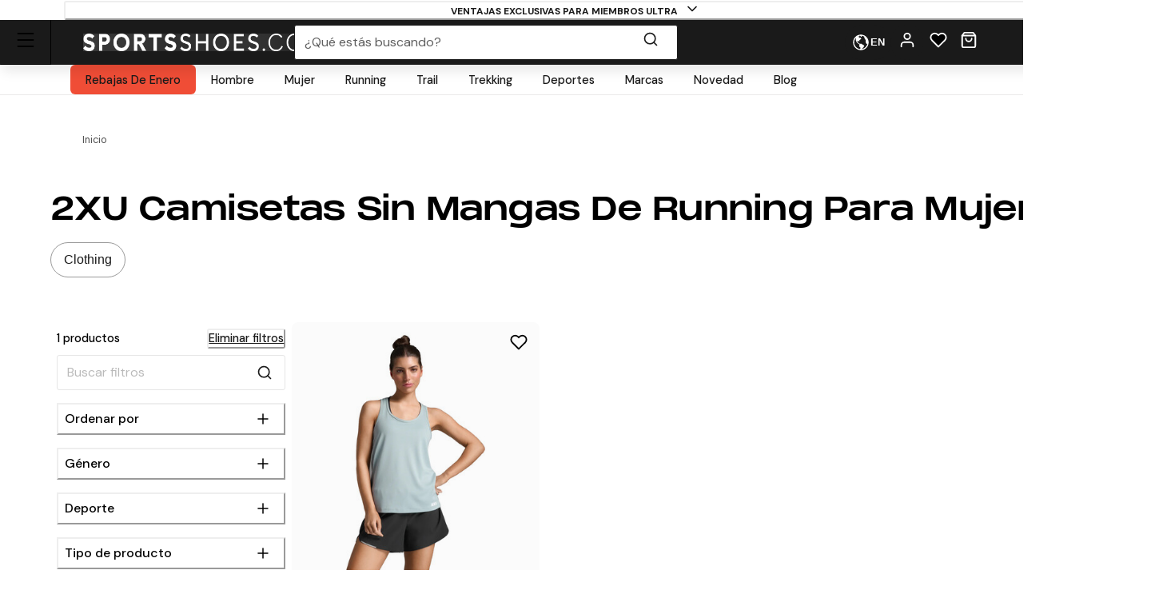

--- FILE ---
content_type: text/html; charset=utf-8
request_url: https://www.sportsshoes.com/es-es/products/2xu/womens/running/clothing/vests?l=20
body_size: 83042
content:
<!DOCTYPE html><html translate="no" lang="es-es"><head><meta charSet="utf-8" data-next-head=""/><meta name="twitter:card" content="summary_large_image" data-next-head=""/><meta name="twitter:site" content="@sportsshoes_com" data-next-head=""/><meta name="twitter:creator" content="@sportsshoes_com" data-next-head=""/><meta name="viewport" content="width=device-width, initial-scale=1" data-next-head=""/><meta name="theme-color" content="#000000" data-next-head=""/><title data-next-head="">2XU camisetas sin mangas de running mujer | SportsShoes</title><meta name="description" content="Descubre la gama de camisetas sin mangas de running 2XU para mujer en SportsShoes. Encuentra una gran selección y precios.  ¡Visita SportsShoes.com!" data-next-head=""/><link rel="canonical" href="https://www.sportsshoes.com/es-es/products/2xu/womens/running/clothing/vests" data-next-head=""/><meta property="og:type" content="website" data-next-head=""/><meta property="og:title" content="2XU camisetas sin mangas de running mujer | SportsShoes" data-next-head=""/><meta property="og:description" content="Descubre la gama de camisetas sin mangas de running 2XU para mujer en SportsShoes. Encuentra una gran selección y precios.  ¡Visita SportsShoes.com!" data-next-head=""/><meta property="og:site_name" content="SportsShoes.com" data-next-head=""/><meta property="og:url" content="https://www.sportsshoes.com/es-es/products/2xu/womens/running/clothing/vests" data-next-head=""/><meta property="og:locale" content="es-es" data-next-head=""/><meta property="og:image" content="https://cdn.sportsshoes.com/product/T/TXU3348/TXU3348_400_1.jpg" data-next-head=""/><meta property="og:image:width" content="100" data-next-head=""/><meta property="og:image:height" content="100" data-next-head=""/><meta property="og:image:alt" content="Product" data-next-head=""/><link rel="alternate" hrefLang="en-gb" href="https://www.sportsshoes.com/products/2xu/womens/running/clothing/vests" data-next-head=""/><link rel="alternate" hrefLang="de-de" href="https://www.sportsshoes.com/de-de/products/2xu/womens/running/clothing/vests" data-next-head=""/><link rel="alternate" hrefLang="es-es" href="https://www.sportsshoes.com/es-es/products/2xu/womens/running/clothing/vests" data-next-head=""/><link rel="alternate" hrefLang="fr-fr" href="https://www.sportsshoes.com/fr-fr/products/2xu/womens/running/clothing/vests" data-next-head=""/><link rel="alternate" hrefLang="it-it" href="https://www.sportsshoes.com/it-it/products/2xu/womens/running/clothing/vests" data-next-head=""/><link rel="preload" href="/_next/static/media/sportsshoes-logo-fast.d2bbd5bb.webp" as="image" data-next-head=""/><link rel="preload" href="https://cdn.sportsshoes.com/product/T/TXU3348/TXU3348_400_1.jpg" as="image" data-next-head=""/><link rel="apple-touch-icon" sizes="180x180" href="/apple-touch-icon.png"/><link rel="icon" type="image/png" sizes="32x32" href="/favicon-32x32.png"/><link rel="icon" type="image/png" sizes="16x16" href="/favicon-16x16.png"/><link rel="manifest" href="/manifest.json"/><link rel="mask-icon" href="/safari-pinned-tab.svg" color="#000000"/><meta name="google-site-verification" content="sdNY40HDRRB81zMP-p8TsZTmdke5UScHahHOvhlDZRw"/><meta name="msapplication-TileColor" content="#000000"/><meta name="format-detection" content="telephone=no"/><meta name="google" content="notranslate"/><link rel="preload" href="/_next/static/media/13971731025ec697-s.p.woff2" as="font" type="font/woff2" crossorigin="anonymous" data-next-font="size-adjust"/><link rel="preload" href="/_next/static/media/d080ba6df333da6c-s.p.woff2" as="font" type="font/woff2" crossorigin="anonymous" data-next-font="size-adjust"/><link rel="preload" href="/_next/static/css/6704caeaac00be25.css" as="style"/><link rel="stylesheet" href="/_next/static/css/6704caeaac00be25.css" data-n-g=""/><noscript data-n-css=""></noscript><script defer="" nomodule="" src="/_next/static/chunks/polyfills-42372ed130431b0a.js"></script><script src="/_next/static/chunks/webpack-5af95790d723110d.js" defer=""></script><script src="/_next/static/chunks/framework-ad875e3374e8e202.js" defer=""></script><script src="/_next/static/chunks/main-2ba033d7d295b2d9.js" defer=""></script><script src="/_next/static/chunks/pages/_app-4850273f2ecec7ce.js" defer=""></script><script src="/_next/static/chunks/0ab32d34-4a5f443952e01f3e.js" defer=""></script><script src="/_next/static/chunks/145b22ec-51a194abdc665909.js" defer=""></script><script src="/_next/static/chunks/20cc685d-abafbc4ac910479e.js" defer=""></script><script src="/_next/static/chunks/6c83fabd-f9a4bf9e174ddc00.js" defer=""></script><script src="/_next/static/chunks/070fd1b5-14880684c7dff74f.js" defer=""></script><script src="/_next/static/chunks/ed2ab0f7-33a781b80d9f2838.js" defer=""></script><script src="/_next/static/chunks/6723b772-c0c165d9d7f9a100.js" defer=""></script><script src="/_next/static/chunks/25d70b82-1fb17b55487e113a.js" defer=""></script><script src="/_next/static/chunks/7716-d06af1baa4b9a1d6.js" defer=""></script><script src="/_next/static/chunks/7682-3affc879027bb622.js" defer=""></script><script src="/_next/static/chunks/7950-c30db6ecb7b1e459.js" defer=""></script><script src="/_next/static/chunks/4762-58b5e468dc3196a5.js" defer=""></script><script src="/_next/static/chunks/5516-b979967e2d1b356e.js" defer=""></script><script src="/_next/static/chunks/9984-539ff71ead9d649a.js" defer=""></script><script src="/_next/static/chunks/3417-98afca4c9ce8a56e.js" defer=""></script><script src="/_next/static/chunks/3181-6bfe75d472f33c5b.js" defer=""></script><script src="/_next/static/chunks/2876-53f4acf5429681f4.js" defer=""></script><script src="/_next/static/chunks/5501-64d4047af08e5c61.js" defer=""></script><script src="/_next/static/chunks/6889-c0bcf1952c272471.js" defer=""></script><script src="/_next/static/chunks/5736-cbc015c29691fea3.js" defer=""></script><script src="/_next/static/chunks/4466-bfb2b56c3682eb81.js" defer=""></script><script src="/_next/static/chunks/4617-7ec8f0746a56c1d7.js" defer=""></script><script src="/_next/static/chunks/5254-915c11d1849f6038.js" defer=""></script><script src="/_next/static/chunks/pages/products/%5B...url%5D-8cc993e61fc88022.js" defer=""></script><script src="/_next/static/btyAU7HbYoWNIbwKfj24B/_buildManifest.js" defer=""></script><script src="/_next/static/btyAU7HbYoWNIbwKfj24B/_ssgManifest.js" defer=""></script></head><body class="loading __variable_4ab313 __variable_ef116d"><div id="__next"><style data-emotion="css-global 12ku7bl">:host,:root,[data-theme]{--chakra-ring-inset:var(--chakra-empty,/*!*/ /*!*/);--chakra-ring-offset-width:0px;--chakra-ring-offset-color:#fff;--chakra-ring-color:rgba(66, 153, 225, 0.6);--chakra-ring-offset-shadow:0 0 #0000;--chakra-ring-shadow:0 0 #0000;--chakra-space-x-reverse:0;--chakra-space-y-reverse:0;--chakra-colors-transparent:transparent;--chakra-colors-current:currentColor;--chakra-colors-black:#1A1A1A;--chakra-colors-white:#FFFFFF;--chakra-colors-whiteAlpha-50:rgba(255, 255, 255, 0.04);--chakra-colors-whiteAlpha-100:rgba(255, 255, 255, 0.06);--chakra-colors-whiteAlpha-200:rgba(255, 255, 255, 0.08);--chakra-colors-whiteAlpha-300:rgba(255, 255, 255, 0.16);--chakra-colors-whiteAlpha-400:rgba(255, 255, 255, 0.24);--chakra-colors-whiteAlpha-500:rgba(255, 255, 255, 0.36);--chakra-colors-whiteAlpha-600:rgba(255, 255, 255, 0.48);--chakra-colors-whiteAlpha-700:rgba(255, 255, 255, 0.64);--chakra-colors-whiteAlpha-800:rgba(255, 255, 255, 0.80);--chakra-colors-whiteAlpha-900:rgba(255, 255, 255, 0.92);--chakra-colors-blackAlpha-50:rgba(0, 0, 0, 0.04);--chakra-colors-blackAlpha-100:rgba(0, 0, 0, 0.06);--chakra-colors-blackAlpha-200:rgba(0, 0, 0, 0.08);--chakra-colors-blackAlpha-300:rgba(0, 0, 0, 0.16);--chakra-colors-blackAlpha-400:rgba(0, 0, 0, 0.24);--chakra-colors-blackAlpha-500:rgba(0, 0, 0, 0.36);--chakra-colors-blackAlpha-600:rgba(0, 0, 0, 0.48);--chakra-colors-blackAlpha-700:rgba(0, 0, 0, 0.64);--chakra-colors-blackAlpha-800:rgba(0, 0, 0, 0.80);--chakra-colors-blackAlpha-900:rgba(0, 0, 0, 0.92);--chakra-colors-gray-50:#F7FAFC;--chakra-colors-gray-100:#EDF2F7;--chakra-colors-gray-200:#E2E8F0;--chakra-colors-gray-300:#CBD5E0;--chakra-colors-gray-400:#A0AEC0;--chakra-colors-gray-500:#718096;--chakra-colors-gray-600:#4A5568;--chakra-colors-gray-700:#2D3748;--chakra-colors-gray-800:#1A202C;--chakra-colors-gray-900:#171923;--chakra-colors-red-50:#F8ECEC;--chakra-colors-red-100:#FCE9E9;--chakra-colors-red-200:#E1A8A8;--chakra-colors-red-300:#D58686;--chakra-colors-red-400:#C96464;--chakra-colors-red-500:#B94141;--chakra-colors-red-600:#973535;--chakra-colors-red-700:#712828;--chakra-colors-red-800:#4B1B1B;--chakra-colors-red-900:#260D0D;--chakra-colors-orange-50:#FBF2E9;--chakra-colors-orange-100:#F8EBE0;--chakra-colors-orange-200:#EEC39B;--chakra-colors-orange-300:#E7AB74;--chakra-colors-orange-400:#E1944C;--chakra-colors-orange-500:#DC8432;--chakra-colors-orange-600:#AE631E;--chakra-colors-orange-700:#834B16;--chakra-colors-orange-800:#57320F;--chakra-colors-orange-900:#2C1907;--chakra-colors-yellow-50:#FFFFF0;--chakra-colors-yellow-100:#FEFCBF;--chakra-colors-yellow-200:#FAF089;--chakra-colors-yellow-300:#F6E05E;--chakra-colors-yellow-400:#ECC94B;--chakra-colors-yellow-500:#D69E2E;--chakra-colors-yellow-600:#B7791F;--chakra-colors-yellow-700:#975A16;--chakra-colors-yellow-800:#744210;--chakra-colors-yellow-900:#5F370E;--chakra-colors-green-10:#BBFF55;--chakra-colors-green-50:#F3F7ED;--chakra-colors-green-100:#E6F2D5;--chakra-colors-green-200:#C8DBAE;--chakra-colors-green-300:#B3CD8E;--chakra-colors-green-400:#9EBF6E;--chakra-colors-green-500:#86AE4D;--chakra-colors-green-600:#6D8D3F;--chakra-colors-green-700:#526A2F;--chakra-colors-green-800:#36471F;--chakra-colors-green-900:#1B2310;--chakra-colors-green-1000:#0EA486;--chakra-colors-teal-50:#E6FFFA;--chakra-colors-teal-100:#B2F5EA;--chakra-colors-teal-200:#81E6D9;--chakra-colors-teal-300:#4FD1C5;--chakra-colors-teal-400:#38B2AC;--chakra-colors-teal-500:#319795;--chakra-colors-teal-600:#2C7A7B;--chakra-colors-teal-700:#285E61;--chakra-colors-teal-800:#234E52;--chakra-colors-teal-900:#1D4044;--chakra-colors-blue-50:#EBF4FA;--chakra-colors-blue-100:#F7FBFD;--chakra-colors-blue-200:#A2CEE7;--chakra-colors-blue-300:#7DBBDD;--chakra-colors-blue-400:#59A8D4;--chakra-colors-blue-500:#3E9ACD;--chakra-colors-blue-600:#2A77A2;--chakra-colors-blue-700:#1F597A;--chakra-colors-blue-800:#153C51;--chakra-colors-blue-900:#0A1E29;--chakra-colors-cyan-50:#EDFDFD;--chakra-colors-cyan-100:#C4F1F9;--chakra-colors-cyan-200:#9DECF9;--chakra-colors-cyan-300:#76E4F7;--chakra-colors-cyan-400:#0BC5EA;--chakra-colors-cyan-500:#00B5D8;--chakra-colors-cyan-600:#00A3C4;--chakra-colors-cyan-700:#0987A0;--chakra-colors-cyan-800:#086F83;--chakra-colors-cyan-900:#065666;--chakra-colors-purple-50:#FAF5FF;--chakra-colors-purple-100:#E9D8FD;--chakra-colors-purple-200:#D6BCFA;--chakra-colors-purple-300:#B794F4;--chakra-colors-purple-400:#9F7AEA;--chakra-colors-purple-500:#805AD5;--chakra-colors-purple-600:#6B46C1;--chakra-colors-purple-700:#553C9A;--chakra-colors-purple-800:#44337A;--chakra-colors-purple-900:#322659;--chakra-colors-pink-50:#FFF5F7;--chakra-colors-pink-100:#FED7E2;--chakra-colors-pink-200:#FBB6CE;--chakra-colors-pink-300:#F687B3;--chakra-colors-pink-400:#ED64A6;--chakra-colors-pink-500:#D53F8C;--chakra-colors-pink-600:#B83280;--chakra-colors-pink-700:#97266D;--chakra-colors-pink-800:#702459;--chakra-colors-pink-900:#521B41;--chakra-colors-grey-200:#FAFAFA;--chakra-colors-grey-300:#E6E6E6;--chakra-colors-grey-400:#CCCCCC;--chakra-colors-grey-500:#BABABA;--chakra-colors-grey-600:#999999;--chakra-colors-grey-700:#666666;--chakra-colors-grey-800:#4D4D4D;--chakra-colors-lightBlueAlpha-50:#BEDDEE0D;--chakra-colors-lightBlueAlpha-100:#BEDDEE1A;--chakra-colors-lightBlueAlpha-200:#BEDDEE33;--chakra-colors-lightBlueAlpha-300:#BEDDEE4D;--chakra-colors-lightBlueAlpha-400:#BEDDEE66;--chakra-colors-lightBlueAlpha-500:#BEDDEE80;--chakra-colors-lightBlueAlpha-600:#BEDDEE99;--chakra-colors-lightBlueAlpha-700:#BEDDEEB3;--chakra-colors-lightBlueAlpha-800:#BEDDEECC;--chakra-colors-lightBlueAlpha-900:#BEDDEEE6;--chakra-colors-turquoise-50:#E5FFFB;--chakra-colors-turquoise-100:#B8FFF4;--chakra-colors-turquoise-200:#8AFFED;--chakra-colors-turquoise-300:#5CFFE7;--chakra-colors-turquoise-400:#2EFFE0;--chakra-colors-turquoise-500:#00F7D2;--chakra-colors-turquoise-600:#00CCAD;--chakra-colors-turquoise-700:#009982;--chakra-colors-turquoise-800:#006657;--chakra-colors-turquoise-900:#00332B;--chakra-colors-offBlack:#1F1F1F;--chakra-colors-primary-1:#1A1A1A;--chakra-colors-primary-2:#BABABA;--chakra-colors-primary-3:#FAFAFA;--chakra-colors-primary-4:#FFFFFF;--chakra-colors-secondary-1:#3E9ACD;--chakra-colors-secondary-2:#153C51;--chakra-colors-secondary-3:#7DBBDD;--chakra-colors-success-primary:#86AE4D;--chakra-colors-success-secondary:#E6F2D5;--chakra-colors-error-primary:#B94141;--chakra-colors-error-secondary:#FCE9E9;--chakra-colors-warning-primary:#DC8432;--chakra-colors-warning-secondary:#F8EBE0;--chakra-colors-info-primary:#3E9ACD;--chakra-colors-info-secondary:#F7FBFD;--chakra-colors-ultra-green:#00F7D2;--chakra-colors-ultra-black:#000000;--chakra-colors-ultra-white:#FFFFFF;--chakra-colors-paypal-dark:#005C8A;--chakra-colors-paypal-light:#18ACE6;--chakra-colors-klarna:#FEB3C6;--chakra-colors-sustainable:#8EAC5A;--chakra-colors-darkAlpha-50:#000000;--chakra-colors-darkAlpha-100:#FFFFFF;--chakra-colors-darkAlpha-500:#000000;--chakra-colors-vitality:#F41C5E;--chakra-colors-englandAthletics:#DD052B;--chakra-colors-parkrun:#FFA300;--chakra-borders-none:0;--chakra-borders-1px:1px solid;--chakra-borders-2px:2px solid;--chakra-borders-4px:4px solid;--chakra-borders-8px:8px solid;--chakra-borders-faint:1px solid #ECEAEA;--chakra-borders-bold:1px solid #B0AEAE;--chakra-fonts-heading:-apple-system,BlinkMacSystemFont,"Segoe UI",Helvetica,Arial,sans-serif,"Apple Color Emoji","Segoe UI Emoji","Segoe UI Symbol";--chakra-fonts-body:-apple-system,BlinkMacSystemFont,"Segoe UI",Helvetica,Arial,sans-serif,"Apple Color Emoji","Segoe UI Emoji","Segoe UI Symbol";--chakra-fonts-mono:SFMono-Regular,Menlo,Monaco,Consolas,"Liberation Mono","Courier New",monospace;--chakra-fontSizes-3xs:0.45rem;--chakra-fontSizes-2xs:0.625rem;--chakra-fontSizes-xs:0.6875rem;--chakra-fontSizes-sm:0.78125rem;--chakra-fontSizes-md:1rem;--chakra-fontSizes-lg:1rem;--chakra-fontSizes-xl:1.125rem;--chakra-fontSizes-2xl:1.25rem;--chakra-fontSizes-3xl:1.35rem;--chakra-fontSizes-4xl:1.5rem;--chakra-fontSizes-5xl:1.75rem;--chakra-fontSizes-6xl:2.1rem;--chakra-fontSizes-7xl:2.5rem;--chakra-fontSizes-8xl:3.5625rem;--chakra-fontSizes-9xl:8rem;--chakra-fontSizes-xxs:0.6075rem;--chakra-fontSizes-base:0.90625rem;--chakra-fontWeights-hairline:100;--chakra-fontWeights-thin:200;--chakra-fontWeights-light:300;--chakra-fontWeights-normal:400;--chakra-fontWeights-medium:500;--chakra-fontWeights-semibold:600;--chakra-fontWeights-bold:700;--chakra-fontWeights-extrabold:800;--chakra-fontWeights-black:900;--chakra-letterSpacings-tighter:-0.05em;--chakra-letterSpacings-tight:-0.025em;--chakra-letterSpacings-normal:0;--chakra-letterSpacings-wide:0.025em;--chakra-letterSpacings-wider:0.05em;--chakra-letterSpacings-widest:0.1em;--chakra-lineHeights-3:.75rem;--chakra-lineHeights-4:1rem;--chakra-lineHeights-5:1.25rem;--chakra-lineHeights-6:1.5rem;--chakra-lineHeights-7:1.75rem;--chakra-lineHeights-8:2rem;--chakra-lineHeights-9:2.25rem;--chakra-lineHeights-10:2.5rem;--chakra-lineHeights-12:3rem;--chakra-lineHeights-15:3.75rem;--chakra-lineHeights-18:4.5rem;--chakra-lineHeights-24:6rem;--chakra-lineHeights-normal:normal;--chakra-lineHeights-none:1;--chakra-lineHeights-shorter:1.25;--chakra-lineHeights-short:1.375;--chakra-lineHeights-base:1.5;--chakra-lineHeights-tall:1.625;--chakra-lineHeights-taller:2;--chakra-lineHeights-xs:1.125rem;--chakra-lineHeights-sm:1.3125rem;--chakra-lineHeights-md:1.625rem;--chakra-lineHeights-lg:1.9375rem;--chakra-lineHeights-xl:2.1875rem;--chakra-lineHeights-2xl:2.4375rem;--chakra-lineHeights-3xl:2.8125rem;--chakra-lineHeights-4xl:3.375rem;--chakra-lineHeights-5xl:4.0625rem;--chakra-lineHeights-6xl:5.0625rem;--chakra-radii-none:0;--chakra-radii-sm:0.375rem;--chakra-radii-base:0.1875rem;--chakra-radii-md:0.5rem;--chakra-radii-lg:0.5rem;--chakra-radii-xl:0.75rem;--chakra-radii-2xl:1rem;--chakra-radii-3xl:1.5rem;--chakra-radii-full:9999px;--chakra-space-1:0.25rem;--chakra-space-2:0.5rem;--chakra-space-3:0.75rem;--chakra-space-4:1rem;--chakra-space-5:1.25rem;--chakra-space-6:1.5rem;--chakra-space-7:1.75rem;--chakra-space-8:2rem;--chakra-space-9:2.25rem;--chakra-space-10:2.5rem;--chakra-space-12:3rem;--chakra-space-14:3.5rem;--chakra-space-16:4rem;--chakra-space-20:5rem;--chakra-space-24:6rem;--chakra-space-28:7rem;--chakra-space-32:8rem;--chakra-space-36:9rem;--chakra-space-40:10rem;--chakra-space-44:11rem;--chakra-space-48:12rem;--chakra-space-52:13rem;--chakra-space-56:14rem;--chakra-space-60:15rem;--chakra-space-64:16rem;--chakra-space-72:18rem;--chakra-space-80:20rem;--chakra-space-96:24rem;--chakra-space-px:1px;--chakra-space-0-5:0.125rem;--chakra-space-1-5:0.375rem;--chakra-space-2-5:0.625rem;--chakra-space-3-5:0.875rem;--chakra-shadows-xs:0px 1px 2px rgba(0, 0, 0, 0.05);--chakra-shadows-sm:0px 1px 3px rgba(0, 0, 0, 0.1);--chakra-shadows-base:0 1px 3px 0 rgba(0, 0, 0, 0.1),0 1px 2px 0 rgba(0, 0, 0, 0.06);--chakra-shadows-md:0px 4px 6px -1px rgba(0, 0, 0, 0.1);--chakra-shadows-lg:0px 10px 15px -3px rgba(0, 0, 0, 0.1);--chakra-shadows-xl:0px 20px 25px -5px rgba(0, 0, 0, 0.1);--chakra-shadows-2xl:0 25px 50px -12px rgba(0, 0, 0, 0.25);--chakra-shadows-outline:0 0 0 3px rgba(66, 153, 225, 0.6);--chakra-shadows-inner:inset 0 2px 4px 0 rgba(0,0,0,0.06);--chakra-shadows-none:none;--chakra-shadows-dark-lg:rgba(0, 0, 0, 0.1) 0px 0px 0px 1px,rgba(0, 0, 0, 0.2) 0px 5px 10px,rgba(0, 0, 0, 0.4) 0px 15px 40px;--chakra-shadows-mdDrawer:0px -4px 8px -1px rgba(0, 0, 0, 0.1);--chakra-shadows-lgDrawer:0px -8px 18px -1px rgba(0, 0, 0, 0.1);--chakra-sizes-1:0.25rem;--chakra-sizes-2:0.5rem;--chakra-sizes-3:0.75rem;--chakra-sizes-4:1rem;--chakra-sizes-5:1.25rem;--chakra-sizes-6:1.5rem;--chakra-sizes-7:1.75rem;--chakra-sizes-8:2rem;--chakra-sizes-9:2.25rem;--chakra-sizes-10:2.5rem;--chakra-sizes-12:3rem;--chakra-sizes-14:3.5rem;--chakra-sizes-16:4rem;--chakra-sizes-20:5rem;--chakra-sizes-24:6rem;--chakra-sizes-28:7rem;--chakra-sizes-32:8rem;--chakra-sizes-36:9rem;--chakra-sizes-40:10rem;--chakra-sizes-44:11rem;--chakra-sizes-48:12rem;--chakra-sizes-52:13rem;--chakra-sizes-56:14rem;--chakra-sizes-60:15rem;--chakra-sizes-64:16rem;--chakra-sizes-72:18rem;--chakra-sizes-80:20rem;--chakra-sizes-96:24rem;--chakra-sizes-px:1px;--chakra-sizes-0-5:0.125rem;--chakra-sizes-1-5:0.375rem;--chakra-sizes-2-5:0.625rem;--chakra-sizes-3-5:0.875rem;--chakra-sizes-max:max-content;--chakra-sizes-min:min-content;--chakra-sizes-full:100%;--chakra-sizes-3xs:14rem;--chakra-sizes-2xs:16rem;--chakra-sizes-xs:20rem;--chakra-sizes-sm:24rem;--chakra-sizes-md:28rem;--chakra-sizes-lg:32rem;--chakra-sizes-xl:36rem;--chakra-sizes-2xl:42rem;--chakra-sizes-3xl:48rem;--chakra-sizes-4xl:56rem;--chakra-sizes-5xl:64rem;--chakra-sizes-6xl:72rem;--chakra-sizes-7xl:80rem;--chakra-sizes-8xl:90rem;--chakra-sizes-prose:60ch;--chakra-sizes-container-sm:640px;--chakra-sizes-container-md:768px;--chakra-sizes-container-lg:960px;--chakra-sizes-container-xl:1280px;--chakra-sizes-container-2md:892px;--chakra-sizes-container-2xl:1332px;--chakra-zIndices-hide:-1;--chakra-zIndices-auto:auto;--chakra-zIndices-base:0;--chakra-zIndices-docked:10;--chakra-zIndices-dropdown:1000;--chakra-zIndices-sticky:1100;--chakra-zIndices-banner:1200;--chakra-zIndices-overlay:1300;--chakra-zIndices-modal:1400;--chakra-zIndices-popover:1500;--chakra-zIndices-skipLink:1600;--chakra-zIndices-toast:1700;--chakra-zIndices-tooltip:1800;--chakra-transition-property-common:background-color,border-color,color,fill,stroke,opacity,box-shadow,transform;--chakra-transition-property-colors:background-color,border-color,color,fill,stroke;--chakra-transition-property-dimensions:width,height;--chakra-transition-property-position:left,right,top,bottom;--chakra-transition-property-background:background-color,background-image,background-position;--chakra-transition-easing-ease-in:cubic-bezier(0.4, 0, 1, 1);--chakra-transition-easing-ease-out:cubic-bezier(0, 0.52, 1, 1);--chakra-transition-easing-ease-in-out:cubic-bezier(0.4, 0, 0.2, 1);--chakra-transition-duration-ultra-fast:50ms;--chakra-transition-duration-faster:100ms;--chakra-transition-duration-fast:150ms;--chakra-transition-duration-normal:200ms;--chakra-transition-duration-slow:300ms;--chakra-transition-duration-slower:400ms;--chakra-transition-duration-ultra-slow:500ms;--chakra-blur-none:0;--chakra-blur-sm:4px;--chakra-blur-base:8px;--chakra-blur-md:12px;--chakra-blur-lg:16px;--chakra-blur-xl:24px;--chakra-blur-2xl:40px;--chakra-blur-3xl:64px;--chakra-breakpoints-base:0em;--chakra-breakpoints-sm:30em;--chakra-breakpoints-md:51.375em;--chakra-breakpoints-lg:64em;--chakra-breakpoints-xl:75.625em;--chakra-breakpoints-2xl:90em;--chakra-breakpoints-xxxs:10em;--chakra-breakpoints-xxs:20em;--chakra-breakpoints-xs:23.4375em;--chakra-breakpoints-3xl:106.25em;--chakra-breakpoints-4xl:131.25em;}.chakra-ui-light :host:not([data-theme]),.chakra-ui-light :root:not([data-theme]),.chakra-ui-light [data-theme]:not([data-theme]),[data-theme=light] :host:not([data-theme]),[data-theme=light] :root:not([data-theme]),[data-theme=light] [data-theme]:not([data-theme]),:host[data-theme=light],:root[data-theme=light],[data-theme][data-theme=light]{--chakra-colors-chakra-body-text:var(--chakra-colors-gray-800);--chakra-colors-chakra-body-bg:var(--chakra-colors-white);--chakra-colors-chakra-border-color:var(--chakra-colors-gray-200);--chakra-colors-chakra-inverse-text:var(--chakra-colors-white);--chakra-colors-chakra-subtle-bg:var(--chakra-colors-gray-100);--chakra-colors-chakra-subtle-text:var(--chakra-colors-gray-600);--chakra-colors-chakra-placeholder-color:var(--chakra-colors-gray-500);}.chakra-ui-dark :host:not([data-theme]),.chakra-ui-dark :root:not([data-theme]),.chakra-ui-dark [data-theme]:not([data-theme]),[data-theme=dark] :host:not([data-theme]),[data-theme=dark] :root:not([data-theme]),[data-theme=dark] [data-theme]:not([data-theme]),:host[data-theme=dark],:root[data-theme=dark],[data-theme][data-theme=dark]{--chakra-colors-chakra-body-text:var(--chakra-colors-whiteAlpha-900);--chakra-colors-chakra-body-bg:var(--chakra-colors-gray-800);--chakra-colors-chakra-border-color:var(--chakra-colors-whiteAlpha-300);--chakra-colors-chakra-inverse-text:var(--chakra-colors-gray-800);--chakra-colors-chakra-subtle-bg:var(--chakra-colors-gray-700);--chakra-colors-chakra-subtle-text:var(--chakra-colors-gray-400);--chakra-colors-chakra-placeholder-color:var(--chakra-colors-whiteAlpha-400);}</style><style data-emotion="css-global fubdgu">html{line-height:1.5;-webkit-text-size-adjust:100%;font-family:system-ui,sans-serif;-webkit-font-smoothing:antialiased;text-rendering:optimizeLegibility;-moz-osx-font-smoothing:grayscale;touch-action:manipulation;}body{position:relative;min-height:100%;margin:0;font-feature-settings:"kern";}:where(*, *::before, *::after){border-width:0;border-style:solid;box-sizing:border-box;word-wrap:break-word;}main{display:block;}hr{border-top-width:1px;box-sizing:content-box;height:0;overflow:visible;}:where(pre, code, kbd,samp){font-family:SFMono-Regular,Menlo,Monaco,Consolas,monospace;font-size:1em;}a{background-color:transparent;color:inherit;-webkit-text-decoration:inherit;text-decoration:inherit;}abbr[title]{border-bottom:none;-webkit-text-decoration:underline;text-decoration:underline;-webkit-text-decoration:underline dotted;-webkit-text-decoration:underline dotted;text-decoration:underline dotted;}:where(b, strong){font-weight:bold;}small{font-size:80%;}:where(sub,sup){font-size:75%;line-height:0;position:relative;vertical-align:baseline;}sub{bottom:-0.25em;}sup{top:-0.5em;}img{border-style:none;}:where(button, input, optgroup, select, textarea){font-family:inherit;font-size:100%;line-height:1.15;margin:0;}:where(button, input){overflow:visible;}:where(button, select){text-transform:none;}:where(
          button::-moz-focus-inner,
          [type="button"]::-moz-focus-inner,
          [type="reset"]::-moz-focus-inner,
          [type="submit"]::-moz-focus-inner
        ){border-style:none;padding:0;}fieldset{padding:0.35em 0.75em 0.625em;}legend{box-sizing:border-box;color:inherit;display:table;max-width:100%;padding:0;white-space:normal;}progress{vertical-align:baseline;}textarea{overflow:auto;}:where([type="checkbox"], [type="radio"]){box-sizing:border-box;padding:0;}input[type="number"]::-webkit-inner-spin-button,input[type="number"]::-webkit-outer-spin-button{-webkit-appearance:none!important;}input[type="number"]{-moz-appearance:textfield;}input[type="search"]{-webkit-appearance:textfield;outline-offset:-2px;}input[type="search"]::-webkit-search-decoration{-webkit-appearance:none!important;}::-webkit-file-upload-button{-webkit-appearance:button;font:inherit;}details{display:block;}summary{display:-webkit-box;display:-webkit-list-item;display:-ms-list-itembox;display:list-item;}template{display:none;}[hidden]{display:none!important;}:where(
          blockquote,
          dl,
          dd,
          h1,
          h2,
          h3,
          h4,
          h5,
          h6,
          hr,
          figure,
          p,
          pre
        ){margin:0;}button{background:transparent;padding:0;}fieldset{margin:0;padding:0;}:where(ol, ul){margin:0;padding:0;}textarea{resize:vertical;}:where(button, [role="button"]){cursor:pointer;}button::-moz-focus-inner{border:0!important;}table{border-collapse:collapse;}:where(h1, h2, h3, h4, h5, h6){font-size:inherit;font-weight:inherit;}:where(button, input, optgroup, select, textarea){padding:0;line-height:inherit;color:inherit;}:where(img, svg, video, canvas, audio, iframe, embed, object){display:block;}:where(img, video){max-width:100%;height:auto;}[data-js-focus-visible] :focus:not([data-focus-visible-added]):not(
          [data-focus-visible-disabled]
        ){outline:none;box-shadow:none;}select::-ms-expand{display:none;}:root,:host{--chakra-vh:100vh;}@supports (height: -webkit-fill-available){:root,:host{--chakra-vh:-webkit-fill-available;}}@supports (height: -moz-fill-available){:root,:host{--chakra-vh:-moz-fill-available;}}@supports (height: 100dvh){:root,:host{--chakra-vh:100dvh;}}</style><style data-emotion="css-global ft9l74">body{font-family:var(--chakra-fonts-body);color:var(--chakra-colors-chakra-body-text);background:var(--chakra-colors-chakra-body-bg);transition-property:background-color;transition-duration:var(--chakra-transition-duration-normal);line-height:var(--chakra-lineHeights-base);--chakra-fonts-heading:var(--font-pp-monument);--chakra-fonts-body:var(--font-dm-sans);}body p{margin:0px;}body .animation-safeguard{-webkit-transition:all 0.3s ease-in-out!important;transition:all 0.3s ease-in-out!important;}body .hide-arrows .swiper-button-prev{display:none;}body .hide-arrows .swiper-button-next{display:none;}body .hide-arrows .swiper-pagination-bullet{background-color:var(--chakra-colors-white)!important;opacity:0.5;}body .swiper-pagination-bullet-active{background-color:var(--chakra-colors-white)!important;opacity:1;}body .swiper-button-prev{color:var(--chakra-colors-white);}body .swiper-slide{webkit-transform:translate3d(0, 0, 0);webkit-backface-visibility:hidden;}body .swiper-button-next{color:var(--chakra-colors-white);}body .swiper-scrollbar{display:none;}body .thin-scroll::-webkit-scrollbar{width:4px;}body .thin-scroll::-webkit-scrollbar-track{background:#f1f1f1;}body .thin-scroll::-webkit-scrollbar-thumb{background:#888;}body .medium-scroll::-webkit-scrollbar{width:6px;}body .medium-scroll::-webkit-scrollbar-track{background:#f1f1f1;}body .medium-scroll::-webkit-scrollbar-thumb{background:#888;}body .hide-scroll::-webkit-scrollbar{display:none;}body #applepayCheckoutButton button{width:160px;background:#000;background-image:-webkit-named-image(apple-pay-logo-white);-webkit-background-position:50% 50%;background-position:50% 50%;background-repeat:no-repeat;-webkit-background-size:100% 60%;background-size:100% 60%;border-radius:4px;height:32px;padding:spacing('single');}body .checkoutRemote-button{margin-bottom:spacing("base");margin-left:spacing("third");margin-right:spacing("third");}body .maurten-bs-animation *{-webkit-transition:all 0.25s ease-in-out!important;transition:all 0.25s ease-in-out!important;}@media screen and (min-width: 822px){body .mobile-tablet-only{display:none;}body .tagg-mobile{display:none;}}@media screen and (max-width: 821px){body .desktop-only{display:none;}body .tagg-desktop{display:none;}body .swiper-button-prev{display:none;}body .swiper-button-next{display:none;}}@media screen and (min-width: 1024px){body .pdp-mobile-tablet-only{display:none;}body .image-zoom-effect{-webkit-transition:all 0.5s ease-in-out!important;transition:all 0.5s ease-in-out!important;}body .image-zoom:hover .image-zoom-effect{-webkit-transform:scale(1.03);-moz-transform:scale(1.03);-ms-transform:scale(1.03);transform:scale(1.03);}}@media screen and (max-width: 1023px){body .pdp-desktop-only{display:none;}}*::-webkit-input-placeholder{color:var(--chakra-colors-chakra-placeholder-color);}*::-moz-placeholder{color:var(--chakra-colors-chakra-placeholder-color);}*:-ms-input-placeholder{color:var(--chakra-colors-chakra-placeholder-color);}*::placeholder{color:var(--chakra-colors-chakra-placeholder-color);}*,*::before,::after{border-color:var(--chakra-colors-chakra-border-color);}.body-overflow{overflow:hidden;}.body-fixed{overflow:hidden;margin-right:15px;}.body-fixed .nav{padding-right:15px;}[data-state="navigating"] .loqate{color:var(--chakra-colors-white)!important;}.loqate::-webkit-input-placeholder{color:var(--chakra-colors-grey-500);}.loqate::-moz-placeholder{color:var(--chakra-colors-grey-500);}.loqate:-ms-input-placeholder{color:var(--chakra-colors-grey-500);}.loqate::placeholder{color:var(--chakra-colors-grey-500);}.grecaptcha-badge{display:none;}.size-guide-container #container{max-width:100vw!important;overflow-x:scroll;}.size-guide-container h4{padding:10px!important;}.size-guide-container p{padding:10px!important;}.size-guide-container #container p{padding:0px;}.size-guide-container td{min-width:70px;}.size-guide-container #container::-webkit-scrollbar{width:4px;}.osano-cm-window__widget{display:none;}</style><style>
    #nprogress {
      pointer-events: none;
    }
    #nprogress .bar {
      background: #BBFF55;
      position: fixed;
      z-index: 9999;
      top: 0;
      left: 0;
      width: 100%;
      height: 3px;
    }
    #nprogress .peg {
      display: block;
      position: absolute;
      right: 0px;
      width: 100px;
      height: 100%;
      box-shadow: 0 0 10px #BBFF55, 0 0 5px #BBFF55;
      opacity: 1;
      -webkit-transform: rotate(3deg) translate(0px, -4px);
      -ms-transform: rotate(3deg) translate(0px, -4px);
      transform: rotate(3deg) translate(0px, -4px);
    }
    #nprogress .spinner {
      display: block;
      position: fixed;
      z-index: 1031;
      top: 15px;
      right: 15px;
    }
    #nprogress .spinner-icon {
      width: 18px;
      height: 18px;
      box-sizing: border-box;
      border: solid 2px transparent;
      border-top-color: #BBFF55;
      border-left-color: #BBFF55;
      border-radius: 50%;
      -webkit-animation: nprogresss-spinner 400ms linear infinite;
      animation: nprogress-spinner 400ms linear infinite;
    }
    .nprogress-custom-parent {
      overflow: hidden;
      position: relative;
    }
    .nprogress-custom-parent #nprogress .spinner,
    .nprogress-custom-parent #nprogress .bar {
      position: absolute;
    }
    @-webkit-keyframes nprogress-spinner {
      0% {
        -webkit-transform: rotate(0deg);
      }
      100% {
        -webkit-transform: rotate(360deg);
      }
    }
    @keyframes nprogress-spinner {
      0% {
        transform: rotate(0deg);
      }
      100% {
        transform: rotate(360deg);
      }
    }
  </style><div class="css-0"><style data-emotion="css ni21jw">.css-ni21jw{position:fixed;z-index:8;width:100%;background:var(--chakra-colors-primary-4);color:var(--chakra-colors-primary-1);transition-property:padding;transition-duration:var(--chakra-transition-duration-slow);transition-timing-function:var(--chakra-transition-easing-ease-out);-webkit-padding-start:var(--chakra-space-4);padding-inline-start:var(--chakra-space-4);-webkit-padding-end:var(--chakra-space-4);padding-inline-end:var(--chakra-space-4);padding-top:0px;padding-bottom:0px;top:0px;}@media screen and (min-width: 75.625em){.css-ni21jw{-webkit-padding-start:var(--chakra-space-20);padding-inline-start:var(--chakra-space-20);-webkit-padding-end:var(--chakra-space-20);padding-inline-end:var(--chakra-space-20);}}</style><div data-testid="usp-banner" class="animation-safeguard css-ni21jw"><style data-emotion="css k70z5i">.css-k70z5i{display:inline;-webkit-appearance:none;-moz-appearance:none;-ms-appearance:none;appearance:none;-webkit-align-items:center;-webkit-box-align:center;-ms-flex-align:center;align-items:center;-webkit-box-pack:center;-ms-flex-pack:center;-webkit-justify-content:center;justify-content:center;-webkit-user-select:none;-moz-user-select:none;-ms-user-select:none;user-select:none;position:relative;white-space:nowrap;vertical-align:middle;outline:2px solid transparent;outline-offset:2px;line-height:unset;border-radius:var(--chakra-radii-base);font-weight:var(--chakra-fontWeights-normal);transition-property:all;transition-duration:var(--chakra-transition-duration-normal);-webkit-padding-start:var(--chakra-space-4);padding-inline-start:var(--chakra-space-4);-webkit-padding-end:var(--chakra-space-4);padding-inline-end:var(--chakra-space-4);-webkit-text-decoration:none;text-decoration:none;transition-timing-function:var(--chakra-transition-easing-ease-out);height:44px;min-width:auto;font-size:var(--chakra-fontSizes-md);padding-top:var(--chakra-space-1-5);padding-bottom:var(--chakra-space-1-5);background:none;color:inherit;margin:0px;padding:0px;font-family:var(--chakra-fonts-body);box-shadow:var(--chakra-shadows-none);width:100%;max-height:var(--chakra-sizes-6);transition-delay:slow;}.css-k70z5i:focus-visible,.css-k70z5i[data-focus-visible]{box-shadow:var(--chakra-shadows-outline);}.css-k70z5i:disabled,.css-k70z5i[disabled],.css-k70z5i[aria-disabled=true],.css-k70z5i[data-disabled]{opacity:0.4;cursor:not-allowed;box-shadow:var(--chakra-shadows-none);}.css-k70z5i:hover:disabled,.css-k70z5i[data-hover]:disabled,.css-k70z5i:hover[disabled],.css-k70z5i[data-hover][disabled],.css-k70z5i:hover[aria-disabled=true],.css-k70z5i[data-hover][aria-disabled=true],.css-k70z5i:hover[data-disabled],.css-k70z5i[data-hover][data-disabled]{background:initial;}</style><button type="button" class="chakra-button css-k70z5i"><span class="css-0"><style data-emotion="css veqmz3">.css-veqmz3{position:relative;width:-webkit-fit-content;width:-moz-fit-content;width:fit-content;-webkit-margin-start:auto;margin-inline-start:auto;-webkit-margin-end:auto;margin-inline-end:auto;}</style><div class="css-veqmz3"><style data-emotion="css 19z1pc6">.css-19z1pc6{position:absolute;top:50%;left:50%;-webkit-transform:translate(-50%, -50%);-moz-transform:translate(-50%, -50%);-ms-transform:translate(-50%, -50%);transform:translate(-50%, -50%);-webkit-transition:opacity 0.25s ease-in-out;transition:opacity 0.25s ease-in-out;opacity:1;max-height:var(--chakra-sizes-6);}.css-19z1pc6 img{max-height:var(--chakra-sizes-6);}</style><div class="css-19z1pc6"><style data-emotion="css k008qs">.css-k008qs{display:-webkit-box;display:-webkit-flex;display:-ms-flexbox;display:flex;}</style><div class="css-k008qs"><style data-emotion="css 13e1vgz">.css-13e1vgz{display:-webkit-box;display:-webkit-flex;display:-ms-flexbox;display:flex;-webkit-align-items:center;-webkit-box-align:center;-ms-flex-align:center;align-items:center;-webkit-flex-direction:row;-ms-flex-direction:row;flex-direction:row;width:-webkit-fit-content;width:-moz-fit-content;width:fit-content;}</style><div data-testid="usp-title" class="css-13e1vgz"><style data-emotion="css amswkf">.css-amswkf{font-family:var(--chakra-fonts-body);font-size:var(--chakra-fontSizes-base);line-height:var(--chakra-lineHeights-base);margin-bottom:var(--chakra-space-4);}</style><p class="chakra-text css-amswkf" style="font-size:12px;padding:0;margin:0"><strong>VENTAJAS EXCLUSIVAS PARA MIEMBROS ULTRA</strong></p></div><style data-emotion="css 1v4xcoh">.css-1v4xcoh{margin-left:var(--chakra-space-2);}</style><div class="css-1v4xcoh"><svg stroke="currentColor" fill="none" stroke-width="2" viewBox="0 0 24 24" stroke-linecap="round" stroke-linejoin="round" height="20" width="20" xmlns="http://www.w3.org/2000/svg"><polyline points="6 9 12 15 18 9"></polyline></svg></div></div></div><style data-emotion="css 1fs0vgm">.css-1fs0vgm{position:absolute;top:50%;left:50%;-webkit-transform:translate(-50%, -50%);-moz-transform:translate(-50%, -50%);-ms-transform:translate(-50%, -50%);transform:translate(-50%, -50%);-webkit-transition:opacity 0.25s ease-in-out;transition:opacity 0.25s ease-in-out;opacity:0;max-height:var(--chakra-sizes-6);}.css-1fs0vgm img{max-height:var(--chakra-sizes-6);}</style><div class="css-1fs0vgm"><div class="css-k008qs"><div data-testid="usp-title" class="css-13e1vgz"><style data-emotion="css 1ersk">.css-1ersk{font-family:var(--chakra-fonts-body);line-height:var(--chakra-lineHeights-base);font-size:18px;}</style><p class="chakra-text css-1ersk" style="font-size:12px;padding:0;margin:0"><strong>DESCUENTO ESTUDIANTES: AHORA 12% DTO. en </strong>SS26</p></div><div class="css-1v4xcoh"><svg stroke="currentColor" fill="none" stroke-width="2" viewBox="0 0 24 24" stroke-linecap="round" stroke-linejoin="round" height="20" width="20" xmlns="http://www.w3.org/2000/svg"><polyline points="6 9 12 15 18 9"></polyline></svg></div></div></div><div class="css-1fs0vgm"><div class="css-k008qs"><div data-testid="usp-title" class="css-13e1vgz"><p class="chakra-text css-amswkf" style="font-size:12px;padding:0;margin:0"><strong>COMPRA AHORA, PAGA CON KLARNA</strong></p></div><div class="css-1v4xcoh"><svg stroke="currentColor" fill="none" stroke-width="2" viewBox="0 0 24 24" stroke-linecap="round" stroke-linejoin="round" height="20" width="20" xmlns="http://www.w3.org/2000/svg"><polyline points="6 9 12 15 18 9"></polyline></svg></div></div></div></div></span></button></div><nav class="css-0"><style data-emotion="css 3v2gob">.css-3v2gob{position:fixed;z-index:6;width:100%;transition-property:all;transition-duration:var(--chakra-transition-duration-ultra-slow);transition-timing-function:var(--chakra-transition-easing-ease-out);-webkit-transition:all 0.5s ease;transition:all 0.5s ease;padding-top:25px;opacity:1;visibility:visible;}</style><div data-testid="navbar" class="animation-safeguard css-3v2gob"><style data-emotion="css tfkxak">.css-tfkxak{background:unset;}</style><div class="nav css-tfkxak"><style data-emotion="css 9h6fdq">.css-9h6fdq{display:-webkit-box;display:-webkit-flex;display:-ms-flexbox;display:flex;-webkit-box-pack:justify;-webkit-justify-content:space-between;justify-content:space-between;position:relative;width:100%;-webkit-align-items:center;-webkit-box-align:center;-ms-flex-align:center;align-items:center;padding-right:var(--chakra-space-1);box-shadow:var(--chakra-shadows-lg);z-index:1;background-color:var(--chakra-colors-primary-1);color:var(--chakra-colors-primary-4);}@media screen and (min-width: 64em){.css-9h6fdq{padding-right:var(--chakra-space-9);}}</style><div class="css-9h6fdq"><style data-emotion="css lyh7ud">.css-lyh7ud{display:-webkit-box;display:-webkit-flex;display:-ms-flexbox;display:flex;-webkit-align-items:center;-webkit-box-align:center;-ms-flex-align:center;align-items:center;-webkit-box-pack:justify;-webkit-justify-content:space-between;justify-content:space-between;gap:var(--chakra-space-4);}@media screen and (min-width: 51.375em){.css-lyh7ud{gap:0px;}}</style><div class="css-lyh7ud"><style data-emotion="css 1ctj68o">.css-1ctj68o{display:-webkit-inline-box;display:-webkit-inline-flex;display:-ms-inline-flexbox;display:inline-flex;-webkit-appearance:none;-moz-appearance:none;-ms-appearance:none;appearance:none;-webkit-align-items:center;-webkit-box-align:center;-ms-flex-align:center;align-items:center;-webkit-box-pack:center;-ms-flex-pack:center;-webkit-justify-content:center;justify-content:center;-webkit-user-select:none;-moz-user-select:none;-ms-user-select:none;user-select:none;position:relative;white-space:nowrap;vertical-align:middle;outline:2px solid transparent;outline-offset:2px;line-height:var(--chakra-lineHeights-6);font-weight:700;transition-property:all;transition-duration:var(--chakra-transition-duration-normal);-webkit-text-decoration:none;text-decoration:none;transition-timing-function:var(--chakra-transition-easing-ease-out);height:var(--chakra-sizes-14);min-width:var(--chakra-sizes-10);font-size:var(--chakra-fontSizes-md);-webkit-padding-start:var(--chakra-space-2);padding-inline-start:var(--chakra-space-2);-webkit-padding-end:var(--chakra-space-2);padding-inline-end:var(--chakra-space-2);padding-top:var(--chakra-space-1-5);padding-bottom:var(--chakra-space-1-5);background-color:var(--chakra-colors-primary-1);border-color:var(--chakra-colors-primary-1);border-width:1px;box-shadow:var(--chakra-shadows-none);border-radius:0px;width:var(--chakra-sizes-16);}.css-1ctj68o:focus-visible,.css-1ctj68o[data-focus-visible]{box-shadow:var(--chakra-shadows-outline);}.css-1ctj68o:disabled,.css-1ctj68o[disabled],.css-1ctj68o[aria-disabled=true],.css-1ctj68o[data-disabled]{opacity:1;cursor:not-allowed;box-shadow:var(--chakra-shadows-none);background-color:var(--chakra-colors-grey-300);border-color:var(--chakra-colors-grey-300);color:var(--chakra-colors-grey-400);}.css-1ctj68o:hover,.css-1ctj68o[data-hover]{background:#3a3a3a;}@media screen and (min-width: 64em){.css-1ctj68o{-webkit-padding-start:var(--chakra-space-4);padding-inline-start:var(--chakra-space-4);-webkit-padding-end:var(--chakra-space-4);padding-inline-end:var(--chakra-space-4);}}.css-1ctj68o:active,.css-1ctj68o[data-active]{background:#3a3a3a;}</style><button type="button" class="chakra-button css-1ctj68o" aria-label="hamburger menu" data-testid="burger-menu-button"><span class="css-0"><svg stroke="currentColor" fill="currentColor" stroke-width="0" viewBox="0 0 1024 1024" height="26" width="26" xmlns="http://www.w3.org/2000/svg"><path d="M904 160H120c-4.4 0-8 3.6-8 8v64c0 4.4 3.6 8 8 8h784c4.4 0 8-3.6 8-8v-64c0-4.4-3.6-8-8-8zm0 624H120c-4.4 0-8 3.6-8 8v64c0 4.4 3.6 8 8 8h784c4.4 0 8-3.6 8-8v-64c0-4.4-3.6-8-8-8zm0-312H120c-4.4 0-8 3.6-8 8v64c0 4.4 3.6 8 8 8h784c4.4 0 8-3.6 8-8v-64c0-4.4-3.6-8-8-8z"></path></svg></span></button><a href="https://www.sportsshoes.com/es-es"><style data-emotion="css goq30">.css-goq30{display:-webkit-box;display:-webkit-flex;display:-ms-flexbox;display:flex;width:auto;-webkit-align-items:center;-webkit-box-align:center;-ms-flex-align:center;align-items:center;-webkit-margin-start:var(--chakra-space-1);margin-inline-start:var(--chakra-space-1);-webkit-margin-end:var(--chakra-space-1);margin-inline-end:var(--chakra-space-1);min-width:3rem;}@media screen and (min-width: 30em){.css-goq30{-webkit-margin-start:var(--chakra-space-8);margin-inline-start:var(--chakra-space-8);-webkit-margin-end:var(--chakra-space-8);margin-inline-end:var(--chakra-space-8);}}@media screen and (min-width: 51.375em){.css-goq30{width:10rem;min-width:unset;}}@media screen and (min-width: 64em){.css-goq30{-webkit-margin-start:var(--chakra-space-10);margin-inline-start:var(--chakra-space-10);-webkit-margin-end:var(--chakra-space-10);margin-inline-end:var(--chakra-space-10);}}@media screen and (min-width: 75.625em){.css-goq30{width:14rem;}}</style><div class="css-goq30"><img alt="Logo SportsShoes" data-testid="ss-logo-desktop" width="300" height="22" decoding="async" data-nimg="1" class="desktop-only" style="color:transparent;background-size:cover;background-position:50% 50%;background-repeat:no-repeat;background-image:url(&quot;data:image/svg+xml;charset=utf-8,%3Csvg xmlns=&#x27;http://www.w3.org/2000/svg&#x27; viewBox=&#x27;0 0 320 40&#x27;%3E%3Cfilter id=&#x27;b&#x27; color-interpolation-filters=&#x27;sRGB&#x27;%3E%3CfeGaussianBlur stdDeviation=&#x27;20&#x27;/%3E%3CfeColorMatrix values=&#x27;1 0 0 0 0 0 1 0 0 0 0 0 1 0 0 0 0 0 100 -1&#x27; result=&#x27;s&#x27;/%3E%3CfeFlood x=&#x27;0&#x27; y=&#x27;0&#x27; width=&#x27;100%25&#x27; height=&#x27;100%25&#x27;/%3E%3CfeComposite operator=&#x27;out&#x27; in=&#x27;s&#x27;/%3E%3CfeComposite in2=&#x27;SourceGraphic&#x27;/%3E%3CfeGaussianBlur stdDeviation=&#x27;20&#x27;/%3E%3C/filter%3E%3Cimage width=&#x27;100%25&#x27; height=&#x27;100%25&#x27; x=&#x27;0&#x27; y=&#x27;0&#x27; preserveAspectRatio=&#x27;none&#x27; style=&#x27;filter: url(%23b);&#x27; href=&#x27;[data-uri]&#x27;/%3E%3C/svg%3E&quot;)" src="/_next/static/media/sportsshoes-logo-fast.d2bbd5bb.webp"/><img alt="Logo SportsShoes" data-testid="ss-logo-mobile" loading="lazy" width="200" height="14" decoding="async" data-nimg="1" class="mobile-tablet-only" style="color:transparent;background-size:cover;background-position:50% 50%;background-repeat:no-repeat;background-image:url(&quot;data:image/svg+xml;charset=utf-8,%3Csvg xmlns=&#x27;http://www.w3.org/2000/svg&#x27; viewBox=&#x27;0 0 320 40&#x27;%3E%3Cfilter id=&#x27;b&#x27; color-interpolation-filters=&#x27;sRGB&#x27;%3E%3CfeGaussianBlur stdDeviation=&#x27;20&#x27;/%3E%3CfeColorMatrix values=&#x27;1 0 0 0 0 0 1 0 0 0 0 0 1 0 0 0 0 0 100 -1&#x27; result=&#x27;s&#x27;/%3E%3CfeFlood x=&#x27;0&#x27; y=&#x27;0&#x27; width=&#x27;100%25&#x27; height=&#x27;100%25&#x27;/%3E%3CfeComposite operator=&#x27;out&#x27; in=&#x27;s&#x27;/%3E%3CfeComposite in2=&#x27;SourceGraphic&#x27;/%3E%3CfeGaussianBlur stdDeviation=&#x27;20&#x27;/%3E%3C/filter%3E%3Cimage width=&#x27;100%25&#x27; height=&#x27;100%25&#x27; x=&#x27;0&#x27; y=&#x27;0&#x27; preserveAspectRatio=&#x27;none&#x27; style=&#x27;filter: url(%23b);&#x27; href=&#x27;[data-uri]&#x27;/%3E%3C/svg%3E&quot;)" src="/_next/static/media/sportsshoes-logo-fast.d2bbd5bb.webp"/></div></a></div><style data-emotion="css yz36ma">.css-yz36ma{display:-webkit-box;display:-webkit-flex;display:-ms-flexbox;display:flex;width:100%;-webkit-box-pack:right;-ms-flex-pack:right;-webkit-justify-content:right;justify-content:right;position:relative;}</style><div class="desktop-only css-yz36ma" data-testid="desktop-searchbar"><style data-emotion="css yltnl3">.css-yltnl3{width:15rem;transition-duration:var(--chakra-transition-duration-slow);transition-property:width;}@media screen and (min-width: 64em){.css-yltnl3{width:30rem;}}</style><div class="css-yltnl3"><form style="width:100%"><style data-emotion="css 1y0e7gb">.css-1y0e7gb{width:100%;display:-webkit-box;display:-webkit-flex;display:-ms-flexbox;display:flex;position:relative;isolation:isolate;--input-font-size:var(--chakra-fontSizes-md);--input-padding:var(--chakra-space-4);--input-border-radius:var(--chakra-radii-md);--input-height:var(--chakra-sizes-10);}</style><div class="chakra-input__group css-1y0e7gb" data-group="true"><style data-emotion="css ievfdn">.css-ievfdn{width:100%;height:auto;font-size:var(--chakra-fontSizes-md);-webkit-padding-start:var(--chakra-space-3);padding-inline-start:var(--chakra-space-3);-webkit-padding-end:var(--chakra-space-3);padding-inline-end:var(--chakra-space-3);border-radius:var(--chakra-radii-base);min-width:0px;outline:2px solid transparent;outline-offset:2px;position:relative;-webkit-appearance:none;-moz-appearance:none;-ms-appearance:none;appearance:none;transition-property:var(--chakra-transition-property-common);transition-duration:var(--chakra-transition-duration-normal);type:text;font-family:var(--chakra-fonts-body);color:var(--chakra-colors-grey-800);--input-font-size:var(--chakra-fontSizes-md);--input-padding:var(--chakra-space-4);--input-border-radius:var(--chakra-radii-md);--input-height:var(--chakra-sizes-10);padding-top:11px;padding-bottom:11px;border:2px solid;background:var(--chakra-colors-white);border-width:1px;line-height:var(--chakra-lineHeights-5);border-color:var(--chakra-colors-grey-500);padding-right:var(--chakra-space-12);max-height:var(--chakra-sizes-9);}.css-ievfdn:disabled,.css-ievfdn[disabled],.css-ievfdn[aria-disabled=true],.css-ievfdn[data-disabled]{opacity:0.4;cursor:not-allowed;}.css-ievfdn:hover,.css-ievfdn[data-hover]{background:var(--chakra-colors-white);border-color:var(--chakra-colors-grey-800);}.css-ievfdn[aria-readonly=true],.css-ievfdn[readonly],.css-ievfdn[data-readonly]{box-shadow:var(--chakra-shadows-none)!important;-webkit-user-select:all;-moz-user-select:all;-ms-user-select:all;user-select:all;}.css-ievfdn[aria-invalid=true],.css-ievfdn[data-invalid]{border-color:var(--chakra-colors-error-primary);}.css-ievfdn:focus-visible,.css-ievfdn[data-focus-visible]{background:var(--chakra-colors-transparent);border-color:#3E9ACD;}.css-ievfdn:active,.css-ievfdn[data-active]{border-color:var(--chakra-colors-grey-800);background:var(--chakra-colors-white);}.css-ievfdn:focus,.css-ievfdn[data-focus]{border-color:var(--chakra-colors-grey-800);background:var(--chakra-colors-white);}@media screen and (min-width: 51.375em){.css-ievfdn{border-color:var(--chakra-colors-primary-1);}}.css-ievfdn::-webkit-input-placeholder{color:var(--chakra-colors-primary-1);opacity:0.7;}.css-ievfdn::-moz-placeholder{color:var(--chakra-colors-primary-1);opacity:0.7;}.css-ievfdn:-ms-input-placeholder{color:var(--chakra-colors-primary-1);opacity:0.7;}.css-ievfdn::placeholder,.css-ievfdn[data-placeholder]{color:var(--chakra-colors-primary-1);opacity:0.7;}</style><input type="text" placeholder="¿Qué estás buscando?" data-testid="searchbar-input" maxLength="150" class="chakra-input css-ievfdn" value=""/><style data-emotion="css 1h44uqj">.css-1h44uqj{right:0;width:auto;height:auto;font-size:var(--chakra-fontSizes-md);display:-webkit-box;display:-webkit-flex;display:-ms-flexbox;display:flex;-webkit-align-items:center;-webkit-box-align:center;-ms-flex-align:center;align-items:center;-webkit-box-pack:center;-ms-flex-pack:center;-webkit-justify-content:center;justify-content:center;position:absolute;top:0px;padding-top:var(--chakra-space-2);padding-bottom:var(--chakra-space-2);-webkit-padding-start:var(--chakra-space-6);padding-inline-start:var(--chakra-space-6);-webkit-padding-end:var(--chakra-space-6);padding-inline-end:var(--chakra-space-6);z-index:20;color:var(--chakra-colors-black);}</style><div class="chakra-input__right-element css-1h44uqj" data-testid="searchbar-submit"><svg stroke="currentColor" fill="none" stroke-width="2" viewBox="0 0 24 24" stroke-linecap="round" stroke-linejoin="round" height="20" width="20" xmlns="http://www.w3.org/2000/svg"><circle cx="11" cy="11" r="8"></circle><line x1="21" y1="21" x2="16.65" y2="16.65"></line></svg></div></div></form></div></div><style data-emotion="css 1dmbcbx">.css-1dmbcbx{display:-webkit-box;display:-webkit-flex;display:-ms-flexbox;display:flex;-webkit-flex-basis:auto;-ms-flex-preferred-size:auto;flex-basis:auto;-webkit-box-pack:right;-ms-flex-pack:right;-webkit-justify-content:right;justify-content:right;margin-left:var(--chakra-space-1);}@media screen and (min-width: 30em){.css-1dmbcbx{-webkit-flex-basis:33%;-ms-flex-preferred-size:33%;flex-basis:33%;padding-right:7px;}}@media screen and (min-width: 51.375em){.css-1dmbcbx{width:100%;}}@media screen and (min-width: 64em){.css-1dmbcbx{max-width:15rem;margin-left:var(--chakra-space-3);padding-right:unset;}}@media screen and (min-width: 90em){.css-1dmbcbx{max-width:14rem;}}</style><div class="css-1dmbcbx"><style data-emotion="css 1hveotd">.css-1hveotd{display:-webkit-box;display:-webkit-flex;display:-ms-flexbox;display:flex;-webkit-box-pack:justify;-webkit-justify-content:space-between;justify-content:space-between;-webkit-align-items:center;-webkit-box-align:center;-ms-flex-align:center;align-items:center;color:var(--chakra-colors-primary-4);max-width:140px;cursor:pointer;}@media screen and (min-width: 51.375em){.css-1hveotd{width:100%;min-width:100px;max-width:170px;}}</style><div data-testid="navigation-icons-cluster" class="css-1hveotd"><style data-emotion="css 6qfk5t">.css-6qfk5t{display:none;}@media screen and (min-width: 51.375em){.css-6qfk5t{display:block;}}</style><div class="css-6qfk5t"><style data-emotion="css 1ibs5uk">.css-1ibs5uk{display:-webkit-inline-box;display:-webkit-inline-flex;display:-ms-inline-flexbox;display:inline-flex;-webkit-appearance:none;-moz-appearance:none;-ms-appearance:none;appearance:none;-webkit-align-items:center;-webkit-box-align:center;-ms-flex-align:center;align-items:center;-webkit-box-pack:center;-ms-flex-pack:center;-webkit-justify-content:center;justify-content:center;-webkit-user-select:none;-moz-user-select:none;-ms-user-select:none;user-select:none;position:relative;white-space:nowrap;vertical-align:middle;outline:2px solid transparent;outline-offset:2px;line-height:var(--chakra-lineHeights-6);font-weight:700;transition-property:all;transition-duration:var(--chakra-transition-duration-normal);-webkit-padding-start:var(--chakra-space-4);padding-inline-start:var(--chakra-space-4);-webkit-padding-end:var(--chakra-space-4);padding-inline-end:var(--chakra-space-4);-webkit-text-decoration:none;text-decoration:none;transition-timing-function:var(--chakra-transition-easing-ease-out);height:44px;min-width:var(--chakra-sizes-10);font-size:var(--chakra-fontSizes-md);padding-top:var(--chakra-space-1-5);padding-bottom:var(--chakra-space-1-5);background:black.500;background-color:var(--chakra-colors-primary-1);border-color:var(--chakra-colors-primary-1);border-width:1px;box-shadow:var(--chakra-shadows-none);border-radius:var(--chakra-radii-full);padding:var(--chakra-space-2);cursor:pointer;border:var(--chakra-borders-none);color:var(--chakra-colors-primary-4);}.css-1ibs5uk:focus-visible,.css-1ibs5uk[data-focus-visible]{box-shadow:var(--chakra-shadows-outline);}.css-1ibs5uk:disabled,.css-1ibs5uk[disabled],.css-1ibs5uk[aria-disabled=true],.css-1ibs5uk[data-disabled]{opacity:1;cursor:not-allowed;box-shadow:var(--chakra-shadows-none);background-color:var(--chakra-colors-grey-300);border-color:var(--chakra-colors-grey-300);color:var(--chakra-colors-grey-400);}.css-1ibs5uk:hover,.css-1ibs5uk[data-hover]{background-color:var(--chakra-colors-primary-1);}.css-1ibs5uk:active,.css-1ibs5uk[data-active]{background-color:var(--chakra-colors-lightBlueAlpha-400);color:var(--chakra-colors-white);}</style><button type="button" class="chakra-button chakra-menu__menu-button css-1ibs5uk" id="menu-button-:R13bjacl9ltmH1:" data-testid="navigation-locale-icon" aria-label="User Menu" aria-expanded="false" aria-haspopup="menu" aria-controls="menu-list-:R13bjacl9ltmH1:"><span class="css-0"><style data-emotion="css xl71ch">.css-xl71ch{pointer-events:none;-webkit-flex:1 1 auto;-ms-flex:1 1 auto;flex:1 1 auto;min-width:0px;}</style><span class="css-xl71ch"><style data-emotion="css 1y7jr8h">.css-1y7jr8h{display:-webkit-box;display:-webkit-flex;display:-ms-flexbox;display:flex;-webkit-box-pack:center;-ms-flex-pack:center;-webkit-justify-content:center;justify-content:center;-webkit-align-items:center;-webkit-box-align:center;-ms-flex-align:center;align-items:center;gap:var(--chakra-space-1);text-transform:uppercase;font-size:var(--chakra-fontSizes-sm);}</style><div class="desktop-only css-1y7jr8h"><svg stroke="currentColor" fill="currentColor" stroke-width="0" viewBox="0 0 512 512" height="24" width="24" xmlns="http://www.w3.org/2000/svg"><path d="M256 48C141.124 48 48 141.125 48 256s93.124 208 208 208c114.875 0 208-93.125 208-208S370.875 48 256 48zm-21.549 384.999c-39.464-4.726-75.978-22.392-104.519-50.932C96.258 348.393 77.714 303.622 77.714 256c0-42.87 15.036-83.424 42.601-115.659.71 8.517 2.463 17.648 2.014 24.175-1.64 23.795-3.988 38.687 9.94 58.762 5.426 7.819 6.759 19.028 9.4 28.078 2.583 8.854 12.902 13.498 20.019 18.953 14.359 11.009 28.096 23.805 43.322 33.494 10.049 6.395 16.326 9.576 13.383 21.839-2.367 9.862-3.028 15.937-8.13 24.723-1.557 2.681 5.877 19.918 8.351 22.392 7.498 7.497 14.938 14.375 23.111 21.125 12.671 10.469-1.231 24.072-7.274 39.117zm147.616-50.932c-25.633 25.633-57.699 42.486-92.556 49.081 4.94-12.216 13.736-23.07 21.895-29.362 7.097-5.476 15.986-16.009 19.693-24.352 3.704-8.332 8.611-15.555 13.577-23.217 7.065-10.899-17.419-27.336-25.353-30.781-17.854-7.751-31.294-18.21-47.161-29.375-11.305-7.954-34.257 4.154-47.02-1.417-17.481-7.633-31.883-20.896-47.078-32.339-15.68-11.809-14.922-25.576-14.922-42.997 12.282.453 29.754-3.399 37.908 6.478 2.573 3.117 11.42 17.042 17.342 12.094 4.838-4.043-3.585-20.249-5.212-24.059-5.005-11.715 11.404-16.284 19.803-24.228 10.96-10.364 34.47-26.618 32.612-34.047s-23.524-28.477-36.249-25.193c-1.907.492-18.697 18.097-21.941 20.859.086-5.746.172-11.491.26-17.237.055-3.628-6.768-7.352-6.451-9.692.8-5.914 17.262-16.647 21.357-21.357-2.869-1.793-12.659-10.202-15.622-8.968-7.174 2.99-15.276 5.05-22.45 8.039 0-2.488-.302-4.825-.662-7.133a176.585 176.585 0 0 1 45.31-13.152l14.084 5.66 9.944 11.801 9.924 10.233 8.675 2.795 13.779-12.995L282 87.929V79.59c27.25 3.958 52.984 14.124 75.522 29.8-4.032.361-8.463.954-13.462 1.59-2.065-1.22-4.714-1.774-6.965-2.623 6.531 14.042 13.343 27.89 20.264 41.746 7.393 14.801 23.793 30.677 26.673 46.301 3.394 18.416 1.039 35.144 2.896 56.811 1.788 20.865 23.524 44.572 23.524 44.572s10.037 3.419 18.384 2.228c-7.781 30.783-23.733 59.014-46.769 82.052z"></path></svg> <!-- -->en</div></span></span></button><style data-emotion="css 4scc7">.css-4scc7{z-index:99;}</style><div style="visibility:hidden;position:absolute;min-width:max-content;inset:0 auto auto 0" class="css-4scc7"><style data-emotion="css 10x9882">.css-10x9882{outline:2px solid transparent;outline-offset:2px;--menu-bg:#fff;--menu-shadow:var(--chakra-shadows-sm);padding-top:var(--chakra-space-2);padding-bottom:var(--chakra-space-2);border-width:1px;background:var(--menu-bg);box-shadow:var(--menu-shadow);z-index:99;border-radius:var(--chakra-radii-sm);color:var(--chakra-colors-primary-1);min-width:20rem;width:25vw;max-width:25rem;}.chakra-ui-dark .css-10x9882:not([data-theme]),[data-theme=dark] .css-10x9882:not([data-theme]),.css-10x9882[data-theme=dark]{--menu-bg:var(--chakra-colors-gray-700);--menu-shadow:var(--chakra-shadows-dark-lg);}</style><div data-testid="navigation-locale-menu" tabindex="-1" role="menu" id="menu-list-:R13bjacl9ltmH1:" aria-orientation="vertical" class="chakra-menu__menu-list css-10x9882" style="transform-origin:var(--popper-transform-origin);opacity:0;visibility:hidden;transform:scale(0.8) translateZ(0)"><style data-emotion="css npocua">.css-npocua{display:inline;-webkit-appearance:none;-moz-appearance:none;-ms-appearance:none;appearance:none;-webkit-align-items:center;-webkit-box-align:center;-ms-flex-align:center;align-items:center;-webkit-box-pack:center;-ms-flex-pack:center;-webkit-justify-content:center;justify-content:center;-webkit-user-select:none;-moz-user-select:none;-ms-user-select:none;user-select:none;white-space:nowrap;vertical-align:middle;outline:2px solid transparent;outline-offset:2px;line-height:unset;border-radius:var(--chakra-radii-base);font-weight:var(--chakra-fontWeights-normal);transition-property:all;transition-duration:var(--chakra-transition-duration-normal);-webkit-padding-start:var(--chakra-space-4);padding-inline-start:var(--chakra-space-4);-webkit-padding-end:var(--chakra-space-4);padding-inline-end:var(--chakra-space-4);-webkit-text-decoration:none;text-decoration:none;transition-timing-function:var(--chakra-transition-easing-ease-out);height:44px;min-width:auto;font-size:var(--chakra-fontSizes-md);padding-top:var(--chakra-space-1-5);padding-bottom:var(--chakra-space-8);background:none;color:inherit;margin:0px;padding:0px;font-family:var(--chakra-fonts-body);box-shadow:var(--chakra-shadows-none);position:absolute;right:0px;top:0px;-webkit-margin-start:var(--chakra-space-2);margin-inline-start:var(--chakra-space-2);-webkit-margin-end:var(--chakra-space-2);margin-inline-end:var(--chakra-space-2);}.css-npocua:focus-visible,.css-npocua[data-focus-visible]{box-shadow:var(--chakra-shadows-outline);}.css-npocua:disabled,.css-npocua[disabled],.css-npocua[aria-disabled=true],.css-npocua[data-disabled]{opacity:0.4;cursor:not-allowed;box-shadow:var(--chakra-shadows-none);}.css-npocua:hover:disabled,.css-npocua[data-hover]:disabled,.css-npocua:hover[disabled],.css-npocua[data-hover][disabled],.css-npocua:hover[aria-disabled=true],.css-npocua[data-hover][aria-disabled=true],.css-npocua:hover[data-disabled],.css-npocua[data-hover][data-disabled]{background:initial;}</style><button type="button" class="chakra-button css-npocua" aria-label="Close" data-testid="locale-menu-close-button"><span class="css-0"><svg stroke="currentColor" fill="none" stroke-width="2" viewBox="0 0 24 24" stroke-linecap="round" stroke-linejoin="round" height="24" width="24" xmlns="http://www.w3.org/2000/svg"><line x1="18" y1="6" x2="6" y2="18"></line><line x1="6" y1="6" x2="18" y2="18"></line></svg></span></button><style data-emotion="css 1bdgfbf">.css-1bdgfbf{-webkit-padding-start:var(--chakra-space-6);padding-inline-start:var(--chakra-space-6);-webkit-padding-end:var(--chakra-space-6);padding-inline-end:var(--chakra-space-6);padding-top:var(--chakra-space-8);}</style><div class="css-1bdgfbf"><div data-testid="locale-menu" class="css-0"><style data-emotion="css 125b57z">.css-125b57z{font-family:var(--chakra-fonts-body);font-size:var(--chakra-fontSizes-base);line-height:var(--chakra-lineHeights-base);}</style><p class="chakra-text css-125b57z" data-testid="choose-language-text"> <!-- -->Por favor, elige el idioma y la moneda</p><style data-emotion="css wku64o">.css-wku64o{width:100%;height:-webkit-fit-content;height:-moz-fit-content;height:fit-content;position:relative;margin-top:var(--chakra-space-3);margin-bottom:var(--chakra-space-3);}</style><div class="chakra-select__wrapper css-wku64o"><style data-emotion="css 1j1u37l">.css-1j1u37l{-webkit-padding-end:var(--chakra-space-8);padding-inline-end:var(--chakra-space-8);width:100%;height:var(--input-height);font-size:var(--input-font-size);-webkit-padding-start:var(--input-padding);padding-inline-start:var(--input-padding);min-width:0px;outline:2px solid transparent;outline-offset:2px;position:relative;-webkit-appearance:none;-moz-appearance:none;-ms-appearance:none;appearance:none;transition-property:var(--chakra-transition-property-common);transition-duration:var(--chakra-transition-duration-normal);padding-bottom:1px;line-height:var(--chakra-lineHeights-normal);background:inherit;--select-bg:var(--chakra-colors-white);--input-font-size:var(--chakra-fontSizes-md);--input-padding:var(--chakra-space-4);--input-border-radius:var(--chakra-radii-md);--input-height:var(--chakra-sizes-10);border:1px solid;border-color:inherit;border-radius:var(--chakra-radii-base);}.css-1j1u37l:disabled,.css-1j1u37l[disabled],.css-1j1u37l[aria-disabled=true],.css-1j1u37l[data-disabled]{opacity:0.4;cursor:not-allowed;}.chakra-ui-dark .css-1j1u37l:not([data-theme]),[data-theme=dark] .css-1j1u37l:not([data-theme]),.css-1j1u37l[data-theme=dark]{--select-bg:var(--chakra-colors-gray-700);}.css-1j1u37l >option,.css-1j1u37l >optgroup{background:var(--select-bg);}.css-1j1u37l:hover,.css-1j1u37l[data-hover]{border-color:var(--chakra-colors-gray-300);}.css-1j1u37l[aria-readonly=true],.css-1j1u37l[readonly],.css-1j1u37l[data-readonly]{box-shadow:var(--chakra-shadows-none)!important;-webkit-user-select:all;-moz-user-select:all;-ms-user-select:all;user-select:all;}.css-1j1u37l[aria-invalid=true],.css-1j1u37l[data-invalid]{border-color:#B94141;box-shadow:0 0 0 1px #B94141;}.css-1j1u37l:focus-visible,.css-1j1u37l[data-focus-visible]{z-index:1;border-color:#3E9ACD;box-shadow:0 0 0 1px #3E9ACD;}.css-1j1u37l:focus,.css-1j1u37l[data-focus]{z-index:unset;}</style><select data-testid="language-dropdown" class="chakra-select css-1j1u37l"><option value="en-gb">English</option><option value="de-de">Deutsch</option><option value="es-es" selected="">Español</option><option value="fr-fr">Français</option><option value="it-it">Italiano</option></select><style data-emotion="css iohxn1">.css-iohxn1{width:var(--chakra-sizes-6);height:100%;right:var(--chakra-space-2);color:currentColor;font-size:var(--chakra-fontSizes-xl);position:absolute;display:-webkit-inline-box;display:-webkit-inline-flex;display:-ms-inline-flexbox;display:inline-flex;-webkit-align-items:center;-webkit-box-align:center;-ms-flex-align:center;align-items:center;-webkit-box-pack:center;-ms-flex-pack:center;-webkit-justify-content:center;justify-content:center;pointer-events:none;top:50%;-webkit-transform:translateY(-50%);-moz-transform:translateY(-50%);-ms-transform:translateY(-50%);transform:translateY(-50%);}.css-iohxn1:disabled,.css-iohxn1[disabled],.css-iohxn1[aria-disabled=true],.css-iohxn1[data-disabled]{opacity:0.5;}</style><div class="chakra-select__icon-wrapper css-iohxn1"><svg viewBox="0 0 24 24" role="presentation" class="chakra-select__icon" focusable="false" aria-hidden="true" style="width:1em;height:1em;color:currentColor"><path fill="currentColor" d="M16.59 8.59L12 13.17 7.41 8.59 6 10l6 6 6-6z"></path></svg></div></div><div class="chakra-select__wrapper css-wku64o"><select data-testid="currency-dropdown" class="chakra-select css-1j1u37l"><option value="EUR" selected="">€</option><option value="CHF">CHF (Fr.)</option><option value="PLN">PLN(zł)</option></select><div class="chakra-select__icon-wrapper css-iohxn1"><svg viewBox="0 0 24 24" role="presentation" class="chakra-select__icon" focusable="false" aria-hidden="true" style="width:1em;height:1em;color:currentColor"><path fill="currentColor" d="M16.59 8.59L12 13.17 7.41 8.59 6 10l6 6 6-6z"></path></svg></div></div><style data-emotion="css 1w174qr">.css-1w174qr{display:-webkit-inline-box;display:-webkit-inline-flex;display:-ms-inline-flexbox;display:inline-flex;-webkit-appearance:none;-moz-appearance:none;-ms-appearance:none;appearance:none;-webkit-align-items:center;-webkit-box-align:center;-ms-flex-align:center;align-items:center;-webkit-box-pack:center;-ms-flex-pack:center;-webkit-justify-content:center;justify-content:center;-webkit-user-select:none;-moz-user-select:none;-ms-user-select:none;user-select:none;position:relative;white-space:nowrap;vertical-align:middle;outline:2px solid transparent;outline-offset:2px;line-height:var(--chakra-lineHeights-6);border-radius:var(--chakra-radii-base);font-weight:700;transition-property:all;transition-duration:var(--chakra-transition-duration-normal);-webkit-padding-start:var(--chakra-space-4);padding-inline-start:var(--chakra-space-4);-webkit-padding-end:var(--chakra-space-4);padding-inline-end:var(--chakra-space-4);-webkit-text-decoration:none;text-decoration:none;transition-timing-function:var(--chakra-transition-easing-ease-out);height:44px;min-width:var(--chakra-sizes-10);font-size:var(--chakra-fontSizes-md);padding-top:var(--chakra-space-1-5);padding-bottom:var(--chakra-space-1-5);background:black.500;color:var(--chakra-colors-primary-4);background-color:var(--chakra-colors-primary-1);border-color:var(--chakra-colors-primary-1);border-width:1px;box-shadow:var(--chakra-shadows-none);width:100%;margin-top:var(--chakra-space-3);margin-bottom:var(--chakra-space-3);}.css-1w174qr:focus-visible,.css-1w174qr[data-focus-visible]{box-shadow:var(--chakra-shadows-outline);}.css-1w174qr:disabled,.css-1w174qr[disabled],.css-1w174qr[aria-disabled=true],.css-1w174qr[data-disabled]{opacity:1;cursor:not-allowed;box-shadow:var(--chakra-shadows-none);background-color:var(--chakra-colors-grey-300);border-color:var(--chakra-colors-grey-300);color:var(--chakra-colors-grey-400);}.css-1w174qr:hover,.css-1w174qr[data-hover]{background:var(--chakra-colors-grey-800);border-color:var(--chakra-colors-primary-2);color:var(--chakra-colors-primary-4);}.css-1w174qr:hover:disabled,.css-1w174qr[data-hover]:disabled,.css-1w174qr:hover[disabled],.css-1w174qr[data-hover][disabled],.css-1w174qr:hover[aria-disabled=true],.css-1w174qr[data-hover][aria-disabled=true],.css-1w174qr:hover[data-disabled],.css-1w174qr[data-hover][data-disabled]{background:black.500;background-color:var(--chakra-colors-grey-300);border-color:var(--chakra-colors-grey-300);color:var(--chakra-colors-grey-400);}.css-1w174qr:active,.css-1w174qr[data-active]{background:var(--chakra-colors-grey-800);border-color:var(--chakra-colors-primary-2);color:var(--chakra-colors-primary-4);}.css-1w174qr:active:disabled,.css-1w174qr[data-active]:disabled,.css-1w174qr:active[disabled],.css-1w174qr[data-active][disabled],.css-1w174qr:active[aria-disabled=true],.css-1w174qr[data-active][aria-disabled=true],.css-1w174qr:active[data-disabled],.css-1w174qr[data-active][data-disabled]{background-color:var(--chakra-colors-grey-300);border-color:var(--chakra-colors-grey-300);color:var(--chakra-colors-grey-400);}</style><button disabled="" type="button" data-loading="" class="chakra-button css-1w174qr" data-testid="update-locale-button"><style data-emotion="css 1aamklj">.css-1aamklj{display:-webkit-box;display:-webkit-flex;display:-ms-flexbox;display:flex;-webkit-align-items:center;-webkit-box-align:center;-ms-flex-align:center;align-items:center;position:absolute;-webkit-margin-end:0px;margin-inline-end:0px;font-size:1em;line-height:var(--chakra-lineHeights-normal);}</style><div class="chakra-button__spinner chakra-button__spinner--start css-1aamklj"><style data-emotion="css 1fc7edv animation-b7n1on">.css-1fc7edv{display:inline-block;border-color:currentColor;border-style:solid;border-radius:99999px;border-width:2px;border-bottom-color:var(--chakra-colors-transparent);border-left-color:var(--chakra-colors-transparent);-webkit-animation:animation-b7n1on 0.45s linear infinite;animation:animation-b7n1on 0.45s linear infinite;--spinner-size:var(--chakra-sizes-6);color:currentColor;width:1em;height:1em;}@-webkit-keyframes animation-b7n1on{0%{-webkit-transform:rotate(0deg);-moz-transform:rotate(0deg);-ms-transform:rotate(0deg);transform:rotate(0deg);}100%{-webkit-transform:rotate(360deg);-moz-transform:rotate(360deg);-ms-transform:rotate(360deg);transform:rotate(360deg);}}@keyframes animation-b7n1on{0%{-webkit-transform:rotate(0deg);-moz-transform:rotate(0deg);-ms-transform:rotate(0deg);transform:rotate(0deg);}100%{-webkit-transform:rotate(360deg);-moz-transform:rotate(360deg);-ms-transform:rotate(360deg);transform:rotate(360deg);}}</style><div class="chakra-spinner css-1fc7edv"><style data-emotion="css 8b45rq">.css-8b45rq{border:0px;clip:rect(0, 0, 0, 0);width:1px;height:1px;margin:-1px;padding:0px;overflow:hidden;white-space:nowrap;position:absolute;}</style><span class="css-8b45rq">Loading...</span></div></div><style data-emotion="css q7lffx">.css-q7lffx{opacity:0;}</style><span class="css-q7lffx"><span class="css-0">Actualizar</span></span></button></div></div></div></div></div><button type="button" class="chakra-button chakra-menu__menu-button css-1ibs5uk" id="menu-button-:R5bjacl9ltmH1:" data-testid="navigation-user-icon" aria-label="User Menu" title="¿Iniciar sesión utilizando tu email y contraseña?" aria-expanded="false" aria-haspopup="menu" aria-controls="menu-list-:R5bjacl9ltmH1:"><span class="css-0"><span class="css-xl71ch"><svg stroke="currentColor" fill="none" stroke-width="2" viewBox="0 0 24 24" stroke-linecap="round" stroke-linejoin="round" height="22" width="22" xmlns="http://www.w3.org/2000/svg"><path d="M20 21v-2a4 4 0 0 0-4-4H8a4 4 0 0 0-4 4v2"></path><circle cx="12" cy="7" r="4"></circle></svg></span></span></button><style data-emotion="css spn4bz">.css-spn4bz{transition-property:var(--chakra-transition-property-common);transition-duration:var(--chakra-transition-duration-fast);transition-timing-function:var(--chakra-transition-easing-ease-out);cursor:pointer;-webkit-text-decoration:none;text-decoration:none;outline:2px solid transparent;outline-offset:2px;color:inherit;}.css-spn4bz:hover,.css-spn4bz[data-hover]{-webkit-text-decoration:underline;text-decoration:underline;}.css-spn4bz:focus-visible,.css-spn4bz[data-focus-visible]{box-shadow:var(--chakra-shadows-outline);}</style><a class="chakra-link css-spn4bz" aria-label="Wishlist" title="Mi lista de favoritos" data-testid="navigation-wishlist-icon" href="https://www.sportsshoes.com/es-es/login"><style data-emotion="css 15qjdlf">.css-15qjdlf{border-radius:var(--chakra-radii-full);padding:var(--chakra-space-2);}</style><div class="css-15qjdlf"><svg stroke="currentColor" stroke-width="2" viewBox="0 0 24 24" stroke-linecap="round" stroke-linejoin="round" height="22" width="22" xmlns="http://www.w3.org/2000/svg"><path d="M20.84 4.61a5.5 5.5 0 0 0-7.78 0L12 5.67l-1.06-1.06a5.5 5.5 0 0 0-7.78 7.78l1.06 1.06L12 21.23l7.78-7.78 1.06-1.06a5.5 5.5 0 0 0 0-7.78z"></path></svg></div></a><style data-emotion="css 1at1exv">.css-1at1exv{border-radius:var(--chakra-radii-full);}</style><div class="css-1at1exv"><a class="chakra-link css-spn4bz" aria-label="Cart" title="Mi cesta" href="https://www.sportsshoes.com/es-es/cart"><style data-emotion="css 122zccj">.css-122zccj{position:relative;padding:var(--chakra-space-2);}</style><div data-testid="navigation-cart-icon" class="css-122zccj"><svg stroke="currentColor" fill="none" stroke-width="2" viewBox="0 0 24 24" stroke-linecap="round" stroke-linejoin="round" height="22" width="22" xmlns="http://www.w3.org/2000/svg"><path d="M6 2L3 6v14a2 2 0 0 0 2 2h14a2 2 0 0 0 2-2V6l-3-4z"></path><line x1="3" y1="6" x2="21" y2="6"></line><path d="M16 10a4 4 0 0 1-8 0"></path></svg></div></a></div></div></div></div><style data-emotion="css 5e19ub">.css-5e19ub{display:-webkit-box;display:-webkit-flex;display:-ms-flexbox;display:flex;-webkit-box-pack:center;-ms-flex-pack:center;-webkit-justify-content:center;justify-content:center;padding-top:var(--chakra-space-2);padding-bottom:var(--chakra-space-2);-webkit-padding-start:var(--chakra-space-4);padding-inline-start:var(--chakra-space-4);-webkit-padding-end:var(--chakra-space-4);padding-inline-end:var(--chakra-space-4);background:var(--chakra-colors-primary-4);border-bottom:solid;border-bottom-width:1px;border-color:var(--chakra-colors-primary-2);z-index:0;left:0px;right:0px;transition-property:top;transition-duration:var(--chakra-transition-duration-ultra-slow);transition-timing-function:var(--chakra-transition-easing-ease-out);position:relative;}@media screen and (min-width: 51.375em){.css-5e19ub{-webkit-padding-start:var(--chakra-space-6);padding-inline-start:var(--chakra-space-6);-webkit-padding-end:var(--chakra-space-6);padding-inline-end:var(--chakra-space-6);}}</style><div class="mobile-tablet-only css-5e19ub" data-testid="mobile-searchbar"><form style="width:100%"><div class="chakra-input__group css-1y0e7gb" data-group="true"><input type="text" placeholder="¿Qué estás buscando?" data-testid="searchbar-input" maxLength="150" class="chakra-input css-ievfdn" value=""/><div class="chakra-input__right-element css-1h44uqj" data-testid="searchbar-submit"><svg stroke="currentColor" fill="none" stroke-width="2" viewBox="0 0 24 24" stroke-linecap="round" stroke-linejoin="round" height="20" width="20" xmlns="http://www.w3.org/2000/svg"><circle cx="11" cy="11" r="8"></circle><line x1="21" y1="21" x2="16.65" y2="16.65"></line></svg></div></div></form></div><style data-emotion="css 1hv8h39">.css-1hv8h39{border-top-width:1px;border-bottom:var(--chakra-borders-faint);background:var(--chakra-colors-primary-4);width:100%;position:relative;z-index:0;transition-property:var(--chakra-transition-property-position);transition-duration:var(--chakra-transition-duration-ultra-slow);transition-timing-function:var(--chakra-transition-easing-ease-out);bottom:0px;height:unset;}</style><div class="desktop-only animation-safeguard css-1hv8h39"><style data-emotion="css 1ij4p0k">.css-1ij4p0k{list-style-type:none;margin:auto;-webkit-padding-start:var(--chakra-space-2);padding-inline-start:var(--chakra-space-2);-webkit-padding-end:var(--chakra-space-2);padding-inline-end:var(--chakra-space-2);margin-left:var(--chakra-space-20);position:relative;display:-webkit-box;display:-webkit-flex;display:-ms-flexbox;display:flex;-webkit-align-items:center;-webkit-box-align:center;-ms-flex-align:center;align-items:center;-webkit-box-flex-wrap:wrap;-webkit-flex-wrap:wrap;-ms-flex-wrap:wrap;flex-wrap:wrap;background:var(--chakra-colors-primary-4);color:var(--chakra-colors-primary-1);}</style><ul role="list" data-testid="navigation-categories" class="css-1ij4p0k"><style data-emotion="css uh840v">.css-uh840v{-webkit-padding-start:var(--chakra-space-4);padding-inline-start:var(--chakra-space-4);-webkit-padding-end:var(--chakra-space-4);padding-inline-end:var(--chakra-space-4);display:block;cursor:pointer;border-bottom-width:2px;padding-top:var(--chakra-space-1);padding-bottom:var(--chakra-space-1);border-style:solid;border-color:var(--chakra-colors-transparent);transition-property:var(--chakra-transition-property-common);transition-duration:var(--chakra-transition-duration-normal);transition-timing-function:var(--chakra-transition-easing-ease-in);background:#F04D36;border-radius:6px;}.css-uh840v:hover,.css-uh840v[data-hover]{-webkit-text-decoration:none;text-decoration:none;}</style><li class="css-uh840v"><style data-emotion="css j7zujd">.css-j7zujd{font-family:var(--chakra-fonts-body);font-size:var(--chakra-fontSizes-base);line-height:var(--chakra-lineHeights-base);font-weight:500;text-transform:capitalize;color:#1A1A1A;}</style><span class="chakra-text css-j7zujd"><span class="chakra-text css-j7zujd">Rebajas de Enero</span></span></li><style data-emotion="css 19i3xv1">.css-19i3xv1{-webkit-padding-start:var(--chakra-space-4);padding-inline-start:var(--chakra-space-4);-webkit-padding-end:var(--chakra-space-4);padding-inline-end:var(--chakra-space-4);display:block;cursor:pointer;border-bottom-width:2px;padding-top:var(--chakra-space-1);padding-bottom:var(--chakra-space-1);border-style:solid;border-color:var(--chakra-colors-transparent);transition-property:var(--chakra-transition-property-common);transition-duration:var(--chakra-transition-duration-normal);transition-timing-function:var(--chakra-transition-easing-ease-in);background:null;border-radius:px;}.css-19i3xv1:hover,.css-19i3xv1[data-hover]{-webkit-text-decoration:none;text-decoration:none;border-color:var(--chakra-colors-black);}</style><li class="css-19i3xv1"><style data-emotion="css h69hid">.css-h69hid{font-family:var(--chakra-fonts-body);font-size:var(--chakra-fontSizes-base);line-height:var(--chakra-lineHeights-base);font-weight:500;text-transform:capitalize;color:null;}</style><span class="chakra-text css-h69hid"><span class="chakra-text css-h69hid">Hombre</span></span></li><li class="css-19i3xv1"><span class="chakra-text css-h69hid"><span class="chakra-text css-h69hid">Mujer</span></span></li><li class="css-19i3xv1"><span class="chakra-text css-h69hid"><span class="chakra-text css-h69hid">Running</span></span></li><li class="css-19i3xv1"><span class="chakra-text css-h69hid"><span class="chakra-text css-h69hid">Trail</span></span></li><li class="css-19i3xv1"><span class="chakra-text css-h69hid"><span class="chakra-text css-h69hid">Trekking</span></span></li><li class="css-19i3xv1"><span class="chakra-text css-h69hid"><span class="chakra-text css-h69hid">Deportes</span></span></li><li class="css-19i3xv1"><span class="chakra-text css-h69hid"><span class="chakra-text css-h69hid">Marcas</span></span></li><li class="css-19i3xv1"><span class="chakra-text css-h69hid">Novedad</span></li><li class="css-19i3xv1"><span class="chakra-text css-h69hid"><span class="chakra-text css-h69hid">Blog</span></span></li></ul></div></div></div><style data-emotion="css 7dmjgr">.css-7dmjgr{position:fixed;top:56px;background:rgba(0,0,0,0.75);z-index:999;-webkit-transition:ease-in-out;transition:ease-in-out;transition-property:opacity;transition-duration:200ms;-webkit-backdrop-filter:blur(2px);backdrop-filter:blur(2px);right:10000px;left:-10000px;bottom:10000px;}@media screen and (min-width: 51.375em){.css-7dmjgr{top:56px;}}</style><div data-testid="burger-menu" class="css-7dmjgr"><style data-emotion="css misjqr">.css-misjqr{max-width:2000px;-webkit-margin-start:none;margin-inline-start:none;-webkit-margin-end:none;margin-inline-end:none;-webkit-padding-start:var(--chakra-space-4);padding-inline-start:var(--chakra-space-4);-webkit-padding-end:var(--chakra-space-4);padding-inline-end:var(--chakra-space-4);padding-right:16px;margin-top:var(--chakra-space-6);padding-top:0px;}@media screen and (min-width: 51.375em){.css-misjqr{-webkit-padding-start:var(--chakra-space-6);padding-inline-start:var(--chakra-space-6);-webkit-padding-end:var(--chakra-space-6);padding-inline-end:var(--chakra-space-6);}}@media screen and (min-width: 64em){.css-misjqr{padding-right:63px;}}</style><div class="desktop-only css-misjqr"><style data-emotion="css zhlnvv">.css-zhlnvv{margin-top:var(--chakra-space-2);margin-bottom:var(--chakra-space-2);position:relative;border-radius:var(--chakra-radii-sm);overflow:hide;max-height:90vh;overflow-y:scroll;max-width:240px;}</style><div class="hide-scroll css-zhlnvv"><style data-emotion="css 1fyzn6t">.css-1fyzn6t{display:-webkit-box;display:-webkit-flex;display:-ms-flexbox;display:flex;position:relative;background:var(--chakra-colors-primary-3);border-radius:xs;overflow:hidden;}</style><div class="css-1fyzn6t"><style data-emotion="css q7xfhg">.css-q7xfhg{height:100%;max-width:240px;padding-top:var(--chakra-space-4);padding-bottom:var(--chakra-space-4);}@media screen and (min-width: 51.375em){.css-q7xfhg{min-width:240px;}}</style><div class="css-q7xfhg"><style data-emotion="css 125qrad">.css-125qrad{margin-top:0px;overflow-y:unset;max-height:unset;-webkit-padding-start:0px;padding-inline-start:0px;-webkit-padding-end:0px;padding-inline-end:0px;}</style><div data-testid="category-menu" class="css-125qrad"><style data-emotion="css 8atqhb">.css-8atqhb{width:100%;}</style><button data-testid="menu-item" type="button" class="css-8atqhb"><div class="css-0"><style data-emotion="css 35vdlu">.css-35vdlu{display:-webkit-box;display:-webkit-flex;display:-ms-flexbox;display:flex;-webkit-align-items:center;-webkit-box-align:center;-ms-flex-align:center;align-items:center;-webkit-box-pack:justify;-webkit-justify-content:space-between;justify-content:space-between;padding-top:16px;padding-bottom:16px;background:var(--chakra-colors-transparent);-webkit-margin-start:0px;margin-inline-start:0px;-webkit-margin-end:0px;margin-inline-end:0px;-webkit-padding-start:var(--chakra-space-6);padding-inline-start:var(--chakra-space-6);-webkit-padding-end:var(--chakra-space-6);padding-inline-end:var(--chakra-space-6);}.css-35vdlu:hover,.css-35vdlu[data-hover]{background:rgba(255,255,255,0.7);}</style><div class="css-35vdlu"><style data-emotion="css 1yyvk12">.css-1yyvk12{display:-webkit-box;display:-webkit-flex;display:-ms-flexbox;display:flex;-webkit-align-items:center;-webkit-box-align:center;-ms-flex-align:center;align-items:center;text-align:left;gap:var(--chakra-space-2);color:var(--chakra-colors-black);}</style><div class="css-1yyvk12"><p class="chakra-text css-amswkf" style="color:black;margin:0"><strong>Rebajas de Enero</strong></p></div><svg stroke="currentColor" fill="currentColor" stroke-width="0" viewBox="0 0 16 16" style="color:#BABABA" height="14" width="14" xmlns="http://www.w3.org/2000/svg"><path fill-rule="evenodd" d="M4.646 1.646a.5.5 0 0 1 .708 0l6 6a.5.5 0 0 1 0 .708l-6 6a.5.5 0 0 1-.708-.708L10.293 8 4.646 2.354a.5.5 0 0 1 0-.708z"></path></svg></div></div></button><button data-testid="menu-item" type="button" class="css-8atqhb"><div class="css-0"><div class="css-35vdlu"><div class="css-1yyvk12"><p class="chakra-text css-amswkf" style="color:black;margin:0">Novedad</p></div><svg stroke="currentColor" fill="currentColor" stroke-width="0" viewBox="0 0 16 16" style="color:#BABABA" height="14" width="14" xmlns="http://www.w3.org/2000/svg"><path fill-rule="evenodd" d="M4.646 1.646a.5.5 0 0 1 .708 0l6 6a.5.5 0 0 1 0 .708l-6 6a.5.5 0 0 1-.708-.708L10.293 8 4.646 2.354a.5.5 0 0 1 0-.708z"></path></svg></div></div></button><button data-testid="menu-item" type="button" class="css-8atqhb"><div class="css-0"><div class="css-35vdlu"><div class="css-1yyvk12"><p class="chakra-text css-amswkf" style="color:black;margin:0"><strong>Hombre</strong></p></div><svg stroke="currentColor" fill="currentColor" stroke-width="0" viewBox="0 0 16 16" style="color:#BABABA" height="14" width="14" xmlns="http://www.w3.org/2000/svg"><path fill-rule="evenodd" d="M4.646 1.646a.5.5 0 0 1 .708 0l6 6a.5.5 0 0 1 0 .708l-6 6a.5.5 0 0 1-.708-.708L10.293 8 4.646 2.354a.5.5 0 0 1 0-.708z"></path></svg></div></div></button><button data-testid="menu-item" type="button" class="css-8atqhb"><div class="css-0"><div class="css-35vdlu"><div class="css-1yyvk12"><p class="chakra-text css-amswkf" style="color:black;margin:0"><strong>Mujer</strong></p></div><svg stroke="currentColor" fill="currentColor" stroke-width="0" viewBox="0 0 16 16" style="color:#BABABA" height="14" width="14" xmlns="http://www.w3.org/2000/svg"><path fill-rule="evenodd" d="M4.646 1.646a.5.5 0 0 1 .708 0l6 6a.5.5 0 0 1 0 .708l-6 6a.5.5 0 0 1-.708-.708L10.293 8 4.646 2.354a.5.5 0 0 1 0-.708z"></path></svg></div></div></button><button data-testid="menu-item" type="button" class="css-8atqhb"><div class="css-0"><div class="css-35vdlu"><div class="css-1yyvk12"><p class="chakra-text css-amswkf" style="color:black;margin:0"><strong>Niños</strong></p></div><svg stroke="currentColor" fill="currentColor" stroke-width="0" viewBox="0 0 16 16" style="color:#BABABA" height="14" width="14" xmlns="http://www.w3.org/2000/svg"><path fill-rule="evenodd" d="M4.646 1.646a.5.5 0 0 1 .708 0l6 6a.5.5 0 0 1 0 .708l-6 6a.5.5 0 0 1-.708-.708L10.293 8 4.646 2.354a.5.5 0 0 1 0-.708z"></path></svg></div></div></button><button data-testid="menu-item" type="button" class="css-8atqhb"><div class="css-0"><div class="css-35vdlu"><div class="css-1yyvk12"><p class="chakra-text css-amswkf" style="color:black;margin:0"><strong>Running</strong></p></div><svg stroke="currentColor" fill="currentColor" stroke-width="0" viewBox="0 0 16 16" style="color:#BABABA" height="14" width="14" xmlns="http://www.w3.org/2000/svg"><path fill-rule="evenodd" d="M4.646 1.646a.5.5 0 0 1 .708 0l6 6a.5.5 0 0 1 0 .708l-6 6a.5.5 0 0 1-.708-.708L10.293 8 4.646 2.354a.5.5 0 0 1 0-.708z"></path></svg></div></div></button><button data-testid="menu-item" type="button" class="css-8atqhb"><div class="css-0"><div class="css-35vdlu"><div class="css-1yyvk12"><p class="chakra-text css-amswkf" style="color:black;margin:0"><strong>Trail</strong></p></div><svg stroke="currentColor" fill="currentColor" stroke-width="0" viewBox="0 0 16 16" style="color:#BABABA" height="14" width="14" xmlns="http://www.w3.org/2000/svg"><path fill-rule="evenodd" d="M4.646 1.646a.5.5 0 0 1 .708 0l6 6a.5.5 0 0 1 0 .708l-6 6a.5.5 0 0 1-.708-.708L10.293 8 4.646 2.354a.5.5 0 0 1 0-.708z"></path></svg></div></div></button><button data-testid="menu-item" type="button" class="css-8atqhb"><div class="css-0"><div class="css-35vdlu"><div class="css-1yyvk12"><p class="chakra-text css-amswkf" style="color:black;margin:0"><strong>Trekking</strong></p></div><svg stroke="currentColor" fill="currentColor" stroke-width="0" viewBox="0 0 16 16" style="color:#BABABA" height="14" width="14" xmlns="http://www.w3.org/2000/svg"><path fill-rule="evenodd" d="M4.646 1.646a.5.5 0 0 1 .708 0l6 6a.5.5 0 0 1 0 .708l-6 6a.5.5 0 0 1-.708-.708L10.293 8 4.646 2.354a.5.5 0 0 1 0-.708z"></path></svg></div></div></button><button data-testid="menu-item" type="button" class="css-8atqhb"><div class="css-0"><div class="css-35vdlu"><div class="css-1yyvk12"><p class="chakra-text css-amswkf" style="color:black;margin:0"><strong>Gimnasio</strong></p></div><svg stroke="currentColor" fill="currentColor" stroke-width="0" viewBox="0 0 16 16" style="color:#BABABA" height="14" width="14" xmlns="http://www.w3.org/2000/svg"><path fill-rule="evenodd" d="M4.646 1.646a.5.5 0 0 1 .708 0l6 6a.5.5 0 0 1 0 .708l-6 6a.5.5 0 0 1-.708-.708L10.293 8 4.646 2.354a.5.5 0 0 1 0-.708z"></path></svg></div></div></button><button data-testid="menu-item" type="button" class="css-8atqhb"><div class="css-0"><div class="css-35vdlu"><div class="css-1yyvk12"><p class="chakra-text css-amswkf" style="color:black;margin:0"><strong>Deportes</strong></p></div><svg stroke="currentColor" fill="currentColor" stroke-width="0" viewBox="0 0 16 16" style="color:#BABABA" height="14" width="14" xmlns="http://www.w3.org/2000/svg"><path fill-rule="evenodd" d="M4.646 1.646a.5.5 0 0 1 .708 0l6 6a.5.5 0 0 1 0 .708l-6 6a.5.5 0 0 1-.708-.708L10.293 8 4.646 2.354a.5.5 0 0 1 0-.708z"></path></svg></div></div></button><button data-testid="menu-item" type="button" class="css-8atqhb"><div class="css-0"><div class="css-35vdlu"><div class="css-1yyvk12"><p class="chakra-text css-amswkf" style="color:black;margin:0"><strong>Marcas</strong></p></div><svg stroke="currentColor" fill="currentColor" stroke-width="0" viewBox="0 0 16 16" style="color:#BABABA" height="14" width="14" xmlns="http://www.w3.org/2000/svg"><path fill-rule="evenodd" d="M4.646 1.646a.5.5 0 0 1 .708 0l6 6a.5.5 0 0 1 0 .708l-6 6a.5.5 0 0 1-.708-.708L10.293 8 4.646 2.354a.5.5 0 0 1 0-.708z"></path></svg></div></div></button><button data-testid="menu-item" type="button" class="css-8atqhb"><div class="css-0"><style data-emotion="css n8bmub">.css-n8bmub{display:-webkit-box;display:-webkit-flex;display:-ms-flexbox;display:flex;-webkit-align-items:center;-webkit-box-align:center;-ms-flex-align:center;align-items:center;-webkit-box-pack:justify;-webkit-justify-content:space-between;justify-content:space-between;padding-top:16px;padding-bottom:16px;background:var(--chakra-colors-transparent);-webkit-margin-start:0px;margin-inline-start:0px;-webkit-margin-end:0px;margin-inline-end:0px;-webkit-padding-start:var(--chakra-space-6);padding-inline-start:var(--chakra-space-6);-webkit-padding-end:var(--chakra-space-6);padding-inline-end:var(--chakra-space-6);}.css-n8bmub:hover,.css-n8bmub[data-hover]{background:#1f1f1f;}</style><div class="css-n8bmub"><div class="css-1yyvk12"><p class="chakra-text css-amswkf" style="color:black;margin:0"><strong>Blog</strong></p></div><svg stroke="currentColor" fill="currentColor" stroke-width="0" viewBox="0 0 16 16" style="color:#BABABA" height="14" width="14" xmlns="http://www.w3.org/2000/svg"><path fill-rule="evenodd" d="M4.646 1.646a.5.5 0 0 1 .708 0l6 6a.5.5 0 0 1 0 .708l-6 6a.5.5 0 0 1-.708-.708L10.293 8 4.646 2.354a.5.5 0 0 1 0-.708z"></path></svg></div></div></button></div></div><style data-emotion="css ig2oqn">.css-ig2oqn{display:-webkit-box;display:-webkit-flex;display:-ms-flexbox;display:flex;position:absolute;top:-1000px;background:var(--chakra-colors-white);color:var(--chakra-colors-black);width:100%;min-width:60vw;-webkit-align-items:start;-webkit-box-align:start;-ms-flex-align:start;align-items:start;overflow:hidden;z-index:-1;-webkit-box-pack:justify;-webkit-justify-content:space-between;justify-content:space-between;overflow-y:unset;max-height:unset;}</style><div data-testid="subcategory-menu" class="css-ig2oqn"><style data-emotion="css ty4bka">.css-ty4bka{width:100%;max-width:50%;height:100%;}</style><div class="css-ty4bka"><style data-emotion="css 19enygv">.css-19enygv{-webkit-padding-start:var(--chakra-space-6);padding-inline-start:var(--chakra-space-6);-webkit-padding-end:var(--chakra-space-6);padding-inline-end:var(--chakra-space-6);padding-top:var(--chakra-space-6);padding-bottom:var(--chakra-space-6);}@media screen and (min-width: 75.625em){.css-19enygv{-webkit-padding-start:var(--chakra-space-14);padding-inline-start:var(--chakra-space-14);-webkit-padding-end:var(--chakra-space-14);padding-inline-end:var(--chakra-space-14);}}</style><div class="css-19enygv"><style data-emotion="css 1onjt6g">.css-1onjt6g{max-width:340px;}</style><div data-testid="store-page-link" class="css-1onjt6g"><a href="https://www.sportsshoes.com/es-es/products/sale"><style data-emotion="css 10y3dtw">.css-10y3dtw{font-family:var(--chakra-fonts-heading);font-weight:var(--chakra-fontWeights-semibold);margin:0px;font-size:var(--chakra-fontSizes-xl);line-height:1.33;letter-spacing:-0.25px;display:-webkit-box;display:-webkit-flex;display:-ms-flexbox;display:flex;gap:var(--chakra-space-6);-webkit-align-items:center;-webkit-box-align:center;-ms-flex-align:center;align-items:center;margin-bottom:var(--chakra-space-10);}@media screen and (min-width: 51.375em){.css-10y3dtw{font-size:var(--chakra-fontSizes-xl);}}@media screen and (min-width: 75.625em){.css-10y3dtw{font-size:var(--chakra-fontSizes-2xl);}}.css-10y3dtw:hover,.css-10y3dtw[data-hover]{-webkit-text-decoration:underline;text-decoration:underline;}</style><h5 class="chakra-heading css-10y3dtw">Descubre la tienda de rebajas de Enero<!-- --> <svg stroke="currentColor" fill="none" stroke-width="2" viewBox="0 0 24 24" stroke-linecap="round" stroke-linejoin="round" height="1em" width="1em" xmlns="http://www.w3.org/2000/svg"><polyline points="9 18 15 12 9 6"></polyline></svg></h5></a></div><style data-emotion="css j93yoz">.css-j93yoz{display:-webkit-box;display:-webkit-flex;display:-ms-flexbox;display:flex;margin-bottom:0px;}@media screen and (min-width: 51.375em){.css-j93yoz{gap:var(--chakra-space-2);}}@media screen and (min-width: 64em){.css-j93yoz{gap:var(--chakra-space-8);}}@media screen and (min-width: 90em){.css-j93yoz{gap:var(--chakra-space-16);}}</style><div class="css-j93yoz"><style data-emotion="css n2djf4">@media screen and (min-width: 51.375em){.css-n2djf4{width:var(--chakra-sizes-28);}}@media screen and (min-width: 75.625em){.css-n2djf4{width:var(--chakra-sizes-40);}}</style><div data-testid="subcategory-list" class="css-n2djf4"><style data-emotion="css 15pfaag">.css-15pfaag{font-family:var(--chakra-fonts-heading);font-weight:var(--chakra-fontWeights-semibold);margin:0px;line-height:1.33;letter-spacing:-0.25px;margin-bottom:var(--chakra-space-4);font-size:var(--chakra-fontSizes-md);padding-top:var(--chakra-space-2);padding-bottom:var(--chakra-space-2);}</style><h5 class="chakra-heading css-15pfaag">Por categoría</h5><style data-emotion="css 8g8ihq">.css-8g8ihq{display:-webkit-box;display:-webkit-flex;display:-ms-flexbox;display:flex;-webkit-flex-direction:column;-ms-flex-direction:column;flex-direction:column;gap:0.5rem;}</style><div class="chakra-stack css-8g8ihq"><a data-testid="menu-item" href="https://www.sportsshoes.com/es-es/products/sale/mens"><style data-emotion="css kkhecv">.css-kkhecv{font-family:var(--chakra-fonts-body);font-size:var(--chakra-fontSizes-base);line-height:var(--chakra-lineHeights-base);font-weight:400;color:null;opacity:0.8;}.css-kkhecv:hover,.css-kkhecv[data-hover]{opacity:1;}</style><p class="chakra-text css-kkhecv">Hombre</p></a><a data-testid="menu-item" href="https://www.sportsshoes.com/es-es/products/sale/womens"><p class="chakra-text css-kkhecv">Mujer</p></a><a data-testid="menu-item" href="https://www.sportsshoes.com/es-es/products/sale/kids"><p class="chakra-text css-kkhecv">Niños</p></a><a data-testid="menu-item" href="https://www.sportsshoes.com/es-es/products/sale/shoes"><p class="chakra-text css-kkhecv">Zapatillas</p></a><a data-testid="menu-item" href="https://www.sportsshoes.com/es-es/products/sale/clothing"><p class="chakra-text css-kkhecv">Ropa</p></a><a data-testid="menu-item" href="https://www.sportsshoes.com/es-es/products/sale/equipment"><p class="chakra-text css-kkhecv">Accesorios</p></a><a href="https://www.sportsshoes.com/es-es/products/sale"><style data-emotion="css i1tv2u">.css-i1tv2u{font-family:var(--chakra-fonts-body);font-size:var(--chakra-fontSizes-base);line-height:var(--chakra-lineHeights-base);font-weight:600;-webkit-text-decoration:underline;text-decoration:underline;padding-top:var(--chakra-space-4);}</style><p class="chakra-text css-i1tv2u">Ver rebajas</p></a></div></div><div data-testid="subcategory-list" class="css-n2djf4"><h5 class="chakra-heading css-15pfaag">Deportes</h5><div class="chakra-stack css-8g8ihq"><a data-testid="menu-item" href="https://www.sportsshoes.com/es-es/products/sale/running"><p class="chakra-text css-kkhecv">Running</p></a><a data-testid="menu-item" href="https://www.sportsshoes.com/es-es/products/sale/hike"><p class="chakra-text css-kkhecv">Trekking</p></a><a data-testid="menu-item" href="https://www.sportsshoes.com/es-es/products/sale/gym"><p class="chakra-text css-kkhecv">Gimnasio</p></a><a data-testid="menu-item" href="https://www.sportsshoes.com/es-es/products/sale/tennis"><p class="chakra-text css-kkhecv">Tenis</p></a><a data-testid="menu-item" href="https://www.sportsshoes.com/es-es/products/sale/biking"><p class="chakra-text css-kkhecv">Ciclismo</p></a><a data-testid="menu-item" href="https://www.sportsshoes.com/es-es/products/sale/swimming"><p class="chakra-text css-kkhecv">Natación</p></a><a data-testid="menu-item" href="https://www.sportsshoes.com/es-es/products/sale/triathlon"><p class="chakra-text css-kkhecv">Triatlón</p></a><a data-testid="menu-item" href="https://www.sportsshoes.com/es-es/products/sale/climbing"><p class="chakra-text css-kkhecv">Escalada</p></a><a data-testid="menu-item" href="https://www.sportsshoes.com/es-es/products/sale/yoga"><p class="chakra-text css-kkhecv">Yoga</p></a></div></div><div data-testid="subcategory-list" class="css-n2djf4"><h5 class="chakra-heading css-15pfaag">Mejores marcas</h5><div class="chakra-stack css-8g8ihq"><a data-testid="menu-item" href="https://www.sportsshoes.com/es-es/products/sale/adidas"><p class="chakra-text css-kkhecv">adidas</p></a><a data-testid="menu-item" href="https://www.sportsshoes.com/es-es/products/sale/asics"><p class="chakra-text css-kkhecv">Asics</p></a><a data-testid="menu-item" href="https://www.sportsshoes.com/es-es/products/sale/higher-state"><p class="chakra-text css-kkhecv">Higher State</p></a><a data-testid="menu-item" href="https://www.sportsshoes.com/es-es/products/sale/hoka"><p class="chakra-text css-kkhecv">Hoka</p></a><a data-testid="menu-item" href="https://www.sportsshoes.com/es-es/products/sale/inov8"><p class="chakra-text css-kkhecv">inov-8</p></a><a data-testid="menu-item" href="https://www.sportsshoes.com/es-es/products/sale/merrell"><p class="chakra-text css-kkhecv">Merrell</p></a><a data-testid="menu-item" href="https://www.sportsshoes.com/es-es/products/sale/mizuno"><p class="chakra-text css-kkhecv">Mizuno</p></a></div></div><div data-testid="subcategory-list" class="css-n2djf4"><h5 class="chakra-heading css-15pfaag"></h5><div class="chakra-stack css-8g8ihq"><a data-testid="menu-item" href="https://www.sportsshoes.com/es-es/products/sale/new-balance"><p class="chakra-text css-kkhecv">New Balance</p></a><a data-testid="menu-item" href="https://www.sportsshoes.com/es-es/products/sale/nike"><p class="chakra-text css-kkhecv">Nike</p></a><a data-testid="menu-item" href="https://www.sportsshoes.com/es-es/products/sale/puma"><p class="chakra-text css-kkhecv">Puma</p></a><a data-testid="menu-item" href="https://www.sportsshoes.com/es-es/products/sale/salomon"><p class="chakra-text css-kkhecv">Salomon</p></a><a data-testid="menu-item" href="https://www.sportsshoes.com/es-es/products/sale/saucony"><p class="chakra-text css-kkhecv">Saucony</p></a><a data-testid="menu-item" href="https://www.sportsshoes.com/es-es/products/sale/under-armour"><p class="chakra-text css-kkhecv">Under Armour</p></a><a href="https://www.sportsshoes.com/es-es/products/sale#products"><p class="chakra-text css-i1tv2u">Ver todos</p></a></div></div></div><style data-emotion="css 1p26fa2">.css-1p26fa2{position:absolute;bottom:0px;}</style><div class="css-1p26fa2"></div></div></div><style data-emotion="css k4nzzk">.css-k4nzzk{display:-webkit-box;display:-webkit-flex;display:-ms-flexbox;display:flex;width:100%;max-width:50%;-webkit-align-items:center;-webkit-box-align:center;-ms-flex-align:center;align-items:center;-webkit-box-pack:right;-ms-flex-pack:right;-webkit-justify-content:right;justify-content:right;}</style><div class="css-k4nzzk"><style data-emotion="css 7r12yq">.css-7r12yq{border-radius:var(--chakra-radii-md);overflow:hidden;margin-top:var(--chakra-space-8);margin-bottom:var(--chakra-space-8);margin-right:var(--chakra-space-8);}</style><div class="css-7r12yq"><a href="https://www.sportsshoes.com/es-es/products/sale"><div class="css-0"><picture><source media="(max-width: 766px)" srcSet="https://images.prismic.io/sportsshoesprod/aUkULXNYClf9okCA_SportsShoes-JanuarySale-NavBoxBanner%E2%80%932.png?auto=format,compress"/><source media="(min-width: 767px)" srcSet="https://images.prismic.io/sportsshoesprod/aUkULXNYClf9okCA_SportsShoes-JanuarySale-NavBoxBanner%E2%80%932.png?auto=format,compress"/><img src="https://images.prismic.io/sportsshoesprod/aUkULXNYClf9okCA_SportsShoes-JanuarySale-NavBoxBanner%E2%80%932.png?auto=format,compress" alt="" loading="lazy" style="object-fit:initial"/></picture></div></a> </div></div></div><div data-testid="subcategory-menu" class="css-ig2oqn"><div class="css-ty4bka"><div class="css-19enygv"><div data-testid="store-page-link" class="css-1onjt6g"><a href="https://www.sportsshoes.com/es-es/store/in-season"><h5 class="chakra-heading css-10y3dtw">Novedad<!-- --> <svg stroke="currentColor" fill="none" stroke-width="2" viewBox="0 0 24 24" stroke-linecap="round" stroke-linejoin="round" height="1em" width="1em" xmlns="http://www.w3.org/2000/svg"><polyline points="9 18 15 12 9 6"></polyline></svg></h5></a></div><div class="css-j93yoz"><div data-testid="subcategory-list" class="css-n2djf4"><h5 class="chakra-heading css-15pfaag">Por categoría</h5><div class="chakra-stack css-8g8ihq"><a data-testid="menu-item" href="https://www.sportsshoes.com/es-es/products/aw2025/mens?page=1&amp;sort=publish_date|desc&amp;display=72"><p class="chakra-text css-kkhecv">Hombre</p></a><a data-testid="menu-item" href="https://www.sportsshoes.com/es-es/products/aw2025/womens?page=1&amp;sort=publish_date|desc&amp;display=72"><p class="chakra-text css-kkhecv">Mujer</p></a><a data-testid="menu-item" href="https://www.sportsshoes.com/es-es/products/aw2025/kids?page=1&amp;sort=publish_date|desc&amp;display=72"><p class="chakra-text css-kkhecv">Niños</p></a><a data-testid="menu-item" href="https://www.sportsshoes.com/es-es/products/aw2025/shoes?page=1&amp;sort=publish_date|desc&amp;display=72"><p class="chakra-text css-kkhecv">Zapatillas</p></a><a data-testid="menu-item" href="https://www.sportsshoes.com/es-es/products/aw2025/clothing?page=1&amp;sort=publish_date|desc&amp;display=72"><p class="chakra-text css-kkhecv">Ropa</p></a><a data-testid="menu-item" href="https://www.sportsshoes.com/es-es/products/aw2025/equipment?page=1&amp;sort=publish_date|desc&amp;display=72"><p class="chakra-text css-kkhecv">Accesorios</p></a><a href="https://www.sportsshoes.com/es-es/store/in-season"><p class="chakra-text css-i1tv2u">Ver todo</p></a></div></div><div data-testid="subcategory-list" class="css-n2djf4"><h5 class="chakra-heading css-15pfaag">Por deporte</h5><div class="chakra-stack css-8g8ihq"><a data-testid="menu-item" href="https://www.sportsshoes.com/es-es/store/in-season-running"><p class="chakra-text css-kkhecv">Running</p></a><a data-testid="menu-item" href="https://www.sportsshoes.com/es-es/store/in-season-outdoors"><p class="chakra-text css-kkhecv">Trekking</p></a><a href="https://www.sportsshoes.com/es-es/store/in-season"><p class="chakra-text css-i1tv2u">Ver todo</p></a></div></div></div><div class="css-1p26fa2"></div></div></div><div class="css-k4nzzk"><div class="css-7r12yq"><a href="https://www.sportsshoes.com/es-es/store/in-season"><div class="css-0"><picture><source media="(max-width: 766px)" srcSet="https://images.prismic.io/sportsshoesprod/aO4spp5xUNkB17k2_NewIn.png?auto=format,compress"/><source media="(min-width: 767px)" srcSet="https://images.prismic.io/sportsshoesprod/aO4spp5xUNkB17k2_NewIn.png?auto=format,compress"/><img src="https://images.prismic.io/sportsshoesprod/aO4spp5xUNkB17k2_NewIn.png?auto=format,compress" alt="Novedad" loading="lazy" style="object-fit:initial"/></picture></div></a> </div></div></div><div data-testid="subcategory-menu" class="css-ig2oqn"><style data-emotion="css 1n7g2ko">.css-1n7g2ko{width:100%;max-width:100%;height:100%;}</style><div class="css-1n7g2ko"><div class="css-19enygv"><div data-testid="store-page-link" class="css-1onjt6g"><a href="https://www.sportsshoes.com/es-es/products/mens"><h5 class="chakra-heading css-10y3dtw">Tienda de Hombre<!-- --> <svg stroke="currentColor" fill="none" stroke-width="2" viewBox="0 0 24 24" stroke-linecap="round" stroke-linejoin="round" height="1em" width="1em" xmlns="http://www.w3.org/2000/svg"><polyline points="9 18 15 12 9 6"></polyline></svg></h5></a></div><div class="css-j93yoz"><div data-testid="subcategory-list" class="css-n2djf4"><h5 class="chakra-heading css-15pfaag">Zapatillas</h5><div class="chakra-stack css-8g8ihq"><a data-testid="menu-item" href="https://www.sportsshoes.com/es-es/products/mens/running/shoes/road"><p class="chakra-text css-kkhecv">Running por carretera</p></a><a data-testid="menu-item" href="https://www.sportsshoes.com/es-es/products/mens/running/shoes/light-trail"><p class="chakra-text css-kkhecv">Trail ligero</p></a><a data-testid="menu-item" href="https://www.sportsshoes.com/es-es/products/mens/running/shoes/severe-trail-fell"><p class="chakra-text css-kkhecv">Trail técnico</p></a><a data-testid="menu-item" href="https://www.sportsshoes.com/es-es/products/mens/running/shoes/track-and-field"><p class="chakra-text css-kkhecv">Atletismo</p></a><a data-testid="menu-item" href="https://www.sportsshoes.com/es-es/products/mens/running/shoes/cross-country"><p class="chakra-text css-kkhecv">Campo a través</p></a><a data-testid="menu-item" href="https://www.sportsshoes.com/es-es/products/mens/running/shoes"><p class="chakra-text css-kkhecv">Todas las zapatillas de running</p></a><a data-testid="menu-item" href="https://www.sportsshoes.com/es-es/products/mens/hike/shoes"><p class="chakra-text css-kkhecv">Trekking</p></a><a data-testid="menu-item" href="https://www.sportsshoes.com/es-es/products/mens/gym/shoes"><p class="chakra-text css-kkhecv">Gimnasio</p></a><a data-testid="menu-item" href="https://www.sportsshoes.com/es-es/store/mens-shoes-court"><p class="chakra-text css-kkhecv">Cancha</p></a><a data-testid="menu-item" href="https://www.sportsshoes.com/es-es/products/mens/tennis/shoes"><p class="chakra-text css-kkhecv">Tenis</p></a><a data-testid="menu-item" href="https://www.sportsshoes.com/es-es/products/mens/shoes/sandals"><p class="chakra-text css-kkhecv">Sandalias</p></a><a href="https://www.sportsshoes.com/es-es/products/mens/shoes"><p class="chakra-text css-i1tv2u">Ver zapatillas</p></a></div></div><div data-testid="subcategory-list" class="css-n2djf4"><h5 class="chakra-heading css-15pfaag">Ropa</h5><div class="chakra-stack css-8g8ihq"><a data-testid="menu-item" href="https://www.sportsshoes.com/es-es/products/mens/clothing/jackets"><p class="chakra-text css-kkhecv">Chaquetas</p></a><a data-testid="menu-item" href="https://www.sportsshoes.com/es-es/products/mens/clothing/tops"><p class="chakra-text css-kkhecv">Camisetas manga larga</p></a><a data-testid="menu-item" href="https://www.sportsshoes.com/es-es/products/mens/clothing/t-shirts"><p class="chakra-text css-kkhecv">Camisetas</p></a><a data-testid="menu-item" href="https://www.sportsshoes.com/es-es/products/mens/clothing/vests"><p class="chakra-text css-kkhecv">Camisetas sin mangas</p></a><a data-testid="menu-item" href="https://www.sportsshoes.com/es-es/products/mens/clothing/tights"><p class="chakra-text css-kkhecv">Mallas</p></a><a data-testid="menu-item" href="https://www.sportsshoes.com/es-es/products/mens/clothing/bottoms"><p class="chakra-text css-kkhecv">Pantalones</p></a><a data-testid="menu-item" href="https://www.sportsshoes.com/es-es/products/mens/clothing/shorts"><p class="chakra-text css-kkhecv">Pantalones cortos</p></a><a data-testid="menu-item" href="https://www.sportsshoes.com/es-es/products/mens/equipment/compression"><p class="chakra-text css-kkhecv">Compresión</p></a><a data-testid="menu-item" href="https://www.sportsshoes.com/es-es/products/mens/clothing/hi-viz-and-night-running"><p class="chakra-text css-kkhecv">Alta visibilidad</p></a><a href="https://www.sportsshoes.com/es-es/products/mens/clothing"><p class="chakra-text css-i1tv2u">Ver ropa</p></a></div></div><div data-testid="subcategory-list" class="css-n2djf4"><h5 class="chakra-heading css-15pfaag">Accesorios</h5><div class="chakra-stack css-8g8ihq"><a data-testid="menu-item" href="https://www.sportsshoes.com/es-es/products/mens/equipment/bags"><p class="chakra-text css-kkhecv">Mochilas</p></a><a data-testid="menu-item" href="https://www.sportsshoes.com/es-es/store/mens-equipment-hydration"><p class="chakra-text css-kkhecv">Hidratación</p></a><a data-testid="menu-item" href="https://www.sportsshoes.com/es-es/products/mens/equipment/injury-accessories"><p class="chakra-text css-kkhecv">Accesorios para lesiones</p></a><a data-testid="menu-item" href="https://www.sportsshoes.com/es-es/products/mens/equipment/head-wear"><p class="chakra-text css-kkhecv">Gorras y gorros</p></a><a data-testid="menu-item" href="https://www.sportsshoes.com/es-es/products/mens/equipment/gloves"><p class="chakra-text css-kkhecv">Guantes</p></a><a data-testid="menu-item" href="https://www.sportsshoes.com/es-es/products/mens/equipment/socks"><p class="chakra-text css-kkhecv">Calcetines</p></a><a data-testid="menu-item" href="https://www.sportsshoes.com/es-es/products/mens/equipment/sunglasses"><p class="chakra-text css-kkhecv">Gafas de sol</p></a><a href="https://www.sportsshoes.com/es-es/products/mens/equipment"><p class="chakra-text css-i1tv2u">Ver accesorios</p></a></div></div><div data-testid="subcategory-list" class="css-n2djf4"><h5 class="chakra-heading css-15pfaag">Deportes</h5><div class="chakra-stack css-8g8ihq"><a data-testid="menu-item" href="https://www.sportsshoes.com/es-es/products/mens/running"><p class="chakra-text css-kkhecv">Running</p></a><a data-testid="menu-item" href="https://www.sportsshoes.com/es-es/products/mens/hike"><p class="chakra-text css-kkhecv">Trekking</p></a><a data-testid="menu-item" href="https://www.sportsshoes.com/es-es/products/mens/gym"><p class="chakra-text css-kkhecv">Gimnasio</p></a><a data-testid="menu-item" href="https://www.sportsshoes.com/es-es/products/mens/triathlon"><p class="chakra-text css-kkhecv">Triatlón</p></a><a data-testid="menu-item" href="https://www.sportsshoes.com/es-es/products/mens/swimming"><p class="chakra-text css-kkhecv">Natación</p></a><a data-testid="menu-item" href="https://www.sportsshoes.com/es-es/products/mens/biking"><p class="chakra-text css-kkhecv">Ciclismo</p></a><a data-testid="menu-item" href="https://www.sportsshoes.com/es-es/products/mens/tennis"><p class="chakra-text css-kkhecv">Tenis</p></a><a data-testid="menu-item" href="https://www.sportsshoes.com/es-es/products/mens/squash"><p class="chakra-text css-kkhecv">Squash</p></a><a data-testid="menu-item" href="https://www.sportsshoes.com/es-es/products/mens/handball"><p class="chakra-text css-kkhecv">Balonmano</p></a><a data-testid="menu-item" href="https://www.sportsshoes.com/es-es/products/mens/hockey"><p class="chakra-text css-kkhecv">Hockey</p></a><a data-testid="menu-item" href="https://www.sportsshoes.com/es-es/products/mens/climbing"><p class="chakra-text css-kkhecv">Escalada</p></a><a data-testid="menu-item" href="https://www.sportsshoes.com/es-es/store/padel?q=padel&amp;page=1&amp;sort=price|desc&amp;display=72&amp;f_attribute_gender=Hombre"><p class="chakra-text css-kkhecv">Padel</p></a></div></div><div data-testid="subcategory-list" class="css-n2djf4"><h5 class="chakra-heading css-15pfaag">Mejores marcas</h5><div class="chakra-stack css-8g8ihq"><a data-testid="menu-item" href="https://www.sportsshoes.com/es-es/products/adidas/mens"><p class="chakra-text css-kkhecv">adidas</p></a><a data-testid="menu-item" href="https://www.sportsshoes.com/es-es/products/asics/mens"><p class="chakra-text css-kkhecv">Asics</p></a><a data-testid="menu-item" href="https://www.sportsshoes.com/es-es/products/hoka/mens"><p class="chakra-text css-kkhecv">Hoka</p></a><a data-testid="menu-item" href="https://www.sportsshoes.com/es-es/products/inov8/mens"><p class="chakra-text css-kkhecv">inov-8</p></a><a data-testid="menu-item" href="https://www.sportsshoes.com/es-es/products/merrell/mens"><p class="chakra-text css-kkhecv">Merrell</p></a><a data-testid="menu-item" href="https://www.sportsshoes.com/es-es/products/montane/mens"><p class="chakra-text css-kkhecv">Montane</p></a><a data-testid="menu-item" href="https://www.sportsshoes.com/es-es/products/mizuno/mens"><p class="chakra-text css-kkhecv">Mizuno</p></a><a data-testid="menu-item" href="https://www.sportsshoes.com/es-es/products/new-balance/mens"><p class="chakra-text css-kkhecv">New Balance</p></a><a data-testid="menu-item" href="https://www.sportsshoes.com/es-es/products/nike/mens"><p class="chakra-text css-kkhecv">Nike</p></a><a data-testid="menu-item" href="https://www.sportsshoes.com/es-es/products/on-running/mens"><p class="chakra-text css-kkhecv">On Running</p></a><a data-testid="menu-item" href="https://www.sportsshoes.com/es-es/products/puma/mens"><p class="chakra-text css-kkhecv">Puma</p></a><a data-testid="menu-item" href="https://www.sportsshoes.com/es-es/products/salomon/mens"><p class="chakra-text css-kkhecv">Salomon</p></a><a data-testid="menu-item" href="https://www.sportsshoes.com/es-es/products/under-armour/mens"><p class="chakra-text css-kkhecv">Under Armour</p></a></div></div></div><div class="css-1p26fa2"></div></div></div></div><div data-testid="subcategory-menu" class="css-ig2oqn"><div class="css-1n7g2ko"><div class="css-19enygv"><div data-testid="store-page-link" class="css-1onjt6g"><a href="https://www.sportsshoes.com/es-es/products/womens"><h5 class="chakra-heading css-10y3dtw">Tienda de Mujer<!-- --> <svg stroke="currentColor" fill="none" stroke-width="2" viewBox="0 0 24 24" stroke-linecap="round" stroke-linejoin="round" height="1em" width="1em" xmlns="http://www.w3.org/2000/svg"><polyline points="9 18 15 12 9 6"></polyline></svg></h5></a></div><div class="css-j93yoz"><div data-testid="subcategory-list" class="css-n2djf4"><h5 class="chakra-heading css-15pfaag">Zapatillas</h5><div class="chakra-stack css-8g8ihq"><a data-testid="menu-item" href="https://www.sportsshoes.com/es-es/products/womens/running/shoes/road"><p class="chakra-text css-kkhecv">Running por carretera</p></a><a data-testid="menu-item" href="https://www.sportsshoes.com/es-es/products/womens/running/shoes/light-trail"><p class="chakra-text css-kkhecv">Trail ligero</p></a><a data-testid="menu-item" href="https://www.sportsshoes.com/es-es/products/womens/running/shoes/severe-trail-fell"><p class="chakra-text css-kkhecv">Trail técnico</p></a><a data-testid="menu-item" href="https://www.sportsshoes.com/es-es/products/womens/running/shoes/track-and-field"><p class="chakra-text css-kkhecv">Atletismo</p></a><a data-testid="menu-item" href="https://www.sportsshoes.com/es-es/products/womens/running/shoes/cross-country"><p class="chakra-text css-kkhecv">Campo a través</p></a><a data-testid="menu-item" href="https://www.sportsshoes.com/es-es/products/womens/running/shoes"><p class="chakra-text css-kkhecv">Todas las zapatillas de running</p></a><a data-testid="menu-item" href="https://www.sportsshoes.com/es-es/products/womens/hike/shoes"><p class="chakra-text css-kkhecv">Trekking</p></a><a data-testid="menu-item" href="https://www.sportsshoes.com/es-es/products/womens/gym/shoes"><p class="chakra-text css-kkhecv">Gimnasio</p></a><a data-testid="menu-item" href="https://www.sportsshoes.com/es-es/store/womens-shoes-court"><p class="chakra-text css-kkhecv">Cancha</p></a><a data-testid="menu-item" href="https://www.sportsshoes.com/es-es/products/womens/tennis/shoes"><p class="chakra-text css-kkhecv">Tenis</p></a><a data-testid="menu-item" href="https://www.sportsshoes.com/es-es/products/womens/shoes/sandals"><p class="chakra-text css-kkhecv">Sandalias</p></a><a href="https://www.sportsshoes.com/es-es/products/womens/shoes"><p class="chakra-text css-i1tv2u">Ver zapatillas</p></a></div></div><div data-testid="subcategory-list" class="css-n2djf4"><h5 class="chakra-heading css-15pfaag">Ropa</h5><div class="chakra-stack css-8g8ihq"><a data-testid="menu-item" href="https://www.sportsshoes.com/es-es/products/womens/clothing/jackets"><p class="chakra-text css-kkhecv">Chaquetas</p></a><a data-testid="menu-item" href="https://www.sportsshoes.com/es-es/products/womens/clothing/tops"><p class="chakra-text css-kkhecv">Camisetas manga larga</p></a><a data-testid="menu-item" href="https://www.sportsshoes.com/es-es/products/womens/clothing/t-shirts"><p class="chakra-text css-kkhecv">Camisetas</p></a><a data-testid="menu-item" href="https://www.sportsshoes.com/es-es/products/womens/clothing/vests"><p class="chakra-text css-kkhecv">Camisetas tirantes</p></a><a data-testid="menu-item" href="https://www.sportsshoes.com/es-es/products/womens/clothing/bra--support-top"><p class="chakra-text css-kkhecv">Sujetadores deportivos</p></a><a data-testid="menu-item" href="https://www.sportsshoes.com/es-es/products/womens/clothing/shorts"><p class="chakra-text css-kkhecv">Pantalones cortos</p></a><a data-testid="menu-item" href="https://www.sportsshoes.com/es-es/products/womens/clothing/tights"><p class="chakra-text css-kkhecv">Mallas</p></a><a data-testid="menu-item" href="https://www.sportsshoes.com/es-es/products/womens/clothing/bottoms"><p class="chakra-text css-kkhecv">Pantalones</p></a><a data-testid="menu-item" href="https://www.sportsshoes.com/es-es/products/womens/equipment/compression"><p class="chakra-text css-kkhecv">Ropa de compresión</p></a><a data-testid="menu-item" href="https://www.sportsshoes.com/es-es/products/womens/clothing/hi-viz-and-night-running"><p class="chakra-text css-kkhecv">Alta visibilidad</p></a><a data-testid="menu-item" href="https://www.sportsshoes.com/es-es/store/womens-clothing-plus-size"><p class="chakra-text css-kkhecv">Tallas grandes</p></a><a href="https://www.sportsshoes.com/es-es/products/womens/clothing"><p class="chakra-text css-i1tv2u">Ver ropa</p></a></div></div><div data-testid="subcategory-list" class="css-n2djf4"><h5 class="chakra-heading css-15pfaag">Accesorios</h5><div class="chakra-stack css-8g8ihq"><a data-testid="menu-item" href="https://www.sportsshoes.com/es-es/products/womens/equipment/bags"><p class="chakra-text css-kkhecv">Mochilas</p></a><a data-testid="menu-item" href="https://www.sportsshoes.com/es-es/products/womens/equipment/head-wear"><p class="chakra-text css-kkhecv">Gorras y gorros</p></a><a data-testid="menu-item" href="https://www.sportsshoes.com/es-es/products/womens/equipment/gloves"><p class="chakra-text css-kkhecv">Guantes</p></a><a data-testid="menu-item" href="https://www.sportsshoes.com/es-es/products/womens/equipment/socks"><p class="chakra-text css-kkhecv">Calcetines</p></a><a data-testid="menu-item" href="https://www.sportsshoes.com/es-es/products/womens/equipment/sunglasses"><p class="chakra-text css-kkhecv">Gafas de sol</p></a><a data-testid="menu-item" href="https://www.sportsshoes.com/es-es/store/womens-equipment-hydration"><p class="chakra-text css-kkhecv">Hidratación</p></a><a data-testid="menu-item" href="https://www.sportsshoes.com/es-es/products/womens/equipment/injury-accessories"><p class="chakra-text css-kkhecv">Accesorios para lesiones</p></a><a href="https://www.sportsshoes.com/es-es/products/womens/equipment"><p class="chakra-text css-i1tv2u">Ver accesorios</p></a></div></div><div data-testid="subcategory-list" class="css-n2djf4"><h5 class="chakra-heading css-15pfaag">Deportes</h5><div class="chakra-stack css-8g8ihq"><a data-testid="menu-item" href="https://www.sportsshoes.com/es-es/products/womens/running"><p class="chakra-text css-kkhecv">Running</p></a><a data-testid="menu-item" href="https://www.sportsshoes.com/es-es/products/womens/hike"><p class="chakra-text css-kkhecv">Trekking</p></a><a data-testid="menu-item" href="https://www.sportsshoes.com/es-es/products/womens/gym"><p class="chakra-text css-kkhecv">Gimnasio</p></a><a data-testid="menu-item" href="https://www.sportsshoes.com/es-es/products/womens/tennis"><p class="chakra-text css-kkhecv">Tenis</p></a><a data-testid="menu-item" href="https://www.sportsshoes.com/es-es/products/womens/triathlon"><p class="chakra-text css-kkhecv">Triatlón</p></a><a data-testid="menu-item" href="https://www.sportsshoes.com/es-es/products/womens/biking"><p class="chakra-text css-kkhecv">Ciclismo</p></a><a data-testid="menu-item" href="https://www.sportsshoes.com/es-es/products/womens/swimming"><p class="chakra-text css-kkhecv">Natación</p></a><a data-testid="menu-item" href="https://www.sportsshoes.com/es-es/products/womens/handball"><p class="chakra-text css-kkhecv">Balonmano</p></a><a data-testid="menu-item" href="https://www.sportsshoes.com/es-es/products/womens/netball"><p class="chakra-text css-kkhecv">Baloncesto</p></a><a data-testid="menu-item" href="https://www.sportsshoes.com/es-es/products/womens/hockey"><p class="chakra-text css-kkhecv">Hockey</p></a><a data-testid="menu-item" href="https://www.sportsshoes.com/es-es/products/womens/climbing"><p class="chakra-text css-kkhecv">Escalada</p></a><a data-testid="menu-item" href="https://www.sportsshoes.com/es-es/products/womens/yoga"><p class="chakra-text css-kkhecv">Yoga</p></a><a data-testid="menu-item" href="https://www.sportsshoes.com/es-es/store/padel?q=padel&amp;page=1&amp;sort=price|desc&amp;display=72&amp;f_attribute_gender=Mujer"><p class="chakra-text css-kkhecv">Padel</p></a></div></div><div data-testid="subcategory-list" class="css-n2djf4"><h5 class="chakra-heading css-15pfaag">Mejores marcas</h5><div class="chakra-stack css-8g8ihq"><a data-testid="menu-item" href="https://www.sportsshoes.com/es-es/products/adidas/womens"><p class="chakra-text css-kkhecv">adidas</p></a><a data-testid="menu-item" href="https://www.sportsshoes.com/es-es/products/asics/womens"><p class="chakra-text css-kkhecv">Asics</p></a><a data-testid="menu-item" href="https://www.sportsshoes.com/es-es/products/hoka/womens"><p class="chakra-text css-kkhecv">Hoka</p></a><a data-testid="menu-item" href="https://www.sportsshoes.com/es-es/products/inov8/womens"><p class="chakra-text css-kkhecv">inov-8</p></a><a data-testid="menu-item" href="https://www.sportsshoes.com/es-es/products/merrell/womens"><p class="chakra-text css-kkhecv">Merrell</p></a><a data-testid="menu-item" href="https://www.sportsshoes.com/es-es/products/montane/womens"><p class="chakra-text css-kkhecv">Montane</p></a><a data-testid="menu-item" href="https://www.sportsshoes.com/es-es/products/mizuno/womens"><p class="chakra-text css-kkhecv">Mizuno</p></a><a data-testid="menu-item" href="https://www.sportsshoes.com/es-es/products/new-balance/womens"><p class="chakra-text css-kkhecv">New Balance</p></a><a data-testid="menu-item" href="https://www.sportsshoes.com/es-es/products/nike/womens"><p class="chakra-text css-kkhecv">Nike</p></a><a data-testid="menu-item" href="https://www.sportsshoes.com/es-es/products/on-running/womens"><p class="chakra-text css-kkhecv">On Running</p></a><a data-testid="menu-item" href="https://www.sportsshoes.com/es-es/products/puma/womens"><p class="chakra-text css-kkhecv">Puma</p></a><a data-testid="menu-item" href="https://www.sportsshoes.com/es-es/products/salomon/womens"><p class="chakra-text css-kkhecv">Salomon</p></a><a data-testid="menu-item" href="https://www.sportsshoes.com/es-es/products/under-armour/womens"><p class="chakra-text css-kkhecv">Under Armour</p></a></div></div></div><div class="css-1p26fa2"></div></div></div></div><div data-testid="subcategory-menu" class="css-ig2oqn"><div class="css-1n7g2ko"><div class="css-19enygv"><div data-testid="store-page-link" class="css-1onjt6g"><a href="https://www.sportsshoes.com/es-es/products/kids"><h5 class="chakra-heading css-10y3dtw">Tienda para Niños<!-- --> <svg stroke="currentColor" fill="none" stroke-width="2" viewBox="0 0 24 24" stroke-linecap="round" stroke-linejoin="round" height="1em" width="1em" xmlns="http://www.w3.org/2000/svg"><polyline points="9 18 15 12 9 6"></polyline></svg></h5></a></div><div class="css-j93yoz"><div data-testid="subcategory-list" class="css-n2djf4"><h5 class="chakra-heading css-15pfaag">Por producto</h5><div class="chakra-stack css-8g8ihq"><a data-testid="menu-item" href="https://www.sportsshoes.com/es-es/products/kids/shoes"><p class="chakra-text css-kkhecv">Zapatillas para niños</p></a><a data-testid="menu-item" href="https://www.sportsshoes.com/es-es/products/kids/running/shoes"><p class="chakra-text css-kkhecv">Zapatillas de running para niños</p></a><a data-testid="menu-item" href="https://www.sportsshoes.com/es-es/products/kids/shoes/sandals"><p class="chakra-text css-kkhecv">Sandalias</p></a><a data-testid="menu-item" href="https://www.sportsshoes.com/es-es/products/kids/clothing/jackets"><p class="chakra-text css-kkhecv">Chaquetas</p></a><a data-testid="menu-item" href="https://www.sportsshoes.com/es-es/products/kids/clothing/tops"><p class="chakra-text css-kkhecv">Camisetas manga larga</p></a><a data-testid="menu-item" href="https://www.sportsshoes.com/es-es/products/kids/clothing/t-shirts"><p class="chakra-text css-kkhecv">Camisetas</p></a><a data-testid="menu-item" href="https://www.sportsshoes.com/es-es/products/kids/clothing/shorts"><p class="chakra-text css-kkhecv">Pantalones cortos</p></a><a data-testid="menu-item" href="https://www.sportsshoes.com/es-es/products/kids/clothing/bottoms"><p class="chakra-text css-kkhecv">Pantalones</p></a><a data-testid="menu-item" href="https://www.sportsshoes.com/es-es/products/kids/equipment"><p class="chakra-text css-kkhecv">Accesorios</p></a><a href="https://www.sportsshoes.com/es-es/products/kids"><p class="chakra-text css-i1tv2u">Ver productos</p></a></div></div><div data-testid="subcategory-list" class="css-n2djf4"><h5 class="chakra-heading css-15pfaag">Deportes</h5><div class="chakra-stack css-8g8ihq"><a data-testid="menu-item" href="https://www.sportsshoes.com/es-es/products/kids/running"><p class="chakra-text css-kkhecv">Running</p></a><a data-testid="menu-item" href="https://www.sportsshoes.com/es-es/products/kids/hike"><p class="chakra-text css-kkhecv">Trekking</p></a><a data-testid="menu-item" href="https://www.sportsshoes.com/es-es/products/kids/tennis"><p class="chakra-text css-kkhecv">Tenis</p></a><a data-testid="menu-item" href="https://www.sportsshoes.com/es-es/products/kids/hockey"><p class="chakra-text css-kkhecv">Hockey</p></a><a data-testid="menu-item" href="https://www.sportsshoes.com/es-es/products/kids/handball"><p class="chakra-text css-kkhecv">Balonmano</p></a><a data-testid="menu-item" href="https://www.sportsshoes.com/es-es/products/kids/triathlon"><p class="chakra-text css-kkhecv">Triatlón</p></a><a data-testid="menu-item" href="https://www.sportsshoes.com/es-es/products/kids/squash"><p class="chakra-text css-kkhecv">Squash</p></a><a data-testid="menu-item" href="https://www.sportsshoes.com/es-es/products/kids/cricket"><p class="chakra-text css-kkhecv">Críquet</p></a><a data-testid="menu-item" href="https://www.sportsshoes.com/es-es/products/kids/badminton"><p class="chakra-text css-kkhecv">Bádminton</p></a><a data-testid="menu-item" href="https://www.sportsshoes.com/es-es/products/kids/gym"><p class="chakra-text css-kkhecv">Gimnasio</p></a></div></div><div data-testid="subcategory-list" class="css-n2djf4"><h5 class="chakra-heading css-15pfaag">Mejores marcas</h5><div class="chakra-stack css-8g8ihq"><a data-testid="menu-item" href="https://www.sportsshoes.com/es-es/products/adidas/kids"><p class="chakra-text css-kkhecv">adidas</p></a><a data-testid="menu-item" href="https://www.sportsshoes.com/es-es/products/asics/kids"><p class="chakra-text css-kkhecv">Asics</p></a><a data-testid="menu-item" href="https://www.sportsshoes.com/es-es/products/keen/kids"><p class="chakra-text css-kkhecv">Keen</p></a><a data-testid="menu-item" href="https://www.sportsshoes.com/es-es/products/merrell/kids"><p class="chakra-text css-kkhecv">Merrell</p></a><a data-testid="menu-item" href="https://www.sportsshoes.com/es-es/products/mizuno/kids"><p class="chakra-text css-kkhecv">Mizuno</p></a><a data-testid="menu-item" href="https://www.sportsshoes.com/es-es/products/regatta/kids"><p class="chakra-text css-kkhecv">Regatta</p></a><a data-testid="menu-item" href="https://www.sportsshoes.com/es-es/products/salomon/kids"><p class="chakra-text css-kkhecv">Salomon</p></a><a data-testid="menu-item" href="https://www.sportsshoes.com/es-es/products/saucony/kids"><p class="chakra-text css-kkhecv">Saucony</p></a><a data-testid="menu-item" href="https://www.sportsshoes.com/es-es/products/skechers/kids"><p class="chakra-text css-kkhecv">Skechers</p></a><a data-testid="menu-item" href="https://www.sportsshoes.com/es-es/products/under-armour/kids"><p class="chakra-text css-kkhecv">Under Armour</p></a></div></div></div><div class="css-1p26fa2"></div></div></div></div><div data-testid="subcategory-menu" class="css-ig2oqn"><div class="css-1n7g2ko"><div class="css-19enygv"><div data-testid="store-page-link" class="css-1onjt6g"><a href="https://www.sportsshoes.com/es-es/products/running"><h5 class="chakra-heading css-10y3dtw">Tienda de Running<!-- --> <svg stroke="currentColor" fill="none" stroke-width="2" viewBox="0 0 24 24" stroke-linecap="round" stroke-linejoin="round" height="1em" width="1em" xmlns="http://www.w3.org/2000/svg"><polyline points="9 18 15 12 9 6"></polyline></svg></h5></a></div><div class="css-j93yoz"><div data-testid="subcategory-list" class="css-n2djf4"><h5 class="chakra-heading css-15pfaag">Por género</h5><div class="chakra-stack css-8g8ihq"><a data-testid="menu-item" href="https://www.sportsshoes.com/es-es/products/mens/running"><p class="chakra-text css-kkhecv">Hombre</p></a><a data-testid="menu-item" href="https://www.sportsshoes.com/es-es/products/womens/running"><p class="chakra-text css-kkhecv">Mujer</p></a><a data-testid="menu-item" href="https://www.sportsshoes.com/es-es/products/kids/running"><p class="chakra-text css-kkhecv">Niños</p></a></div></div><div data-testid="subcategory-list" class="css-n2djf4"><h5 class="chakra-heading css-15pfaag">Zapatillas</h5><div class="chakra-stack css-8g8ihq"><a data-testid="menu-item" href="https://www.sportsshoes.com/es-es/products/running/shoes/road"><p class="chakra-text css-kkhecv">Carretera</p></a><a data-testid="menu-item" href="https://www.sportsshoes.com/es-es/store/running-shoes-racing"><p class="chakra-text css-kkhecv">Competición</p></a><a data-testid="menu-item" href="https://www.sportsshoes.com/es-es/store/running-shoes-trail"><p class="chakra-text css-kkhecv">Trail</p></a><a data-testid="menu-item" href="https://www.sportsshoes.com/es-es/products/running/shoes/cross-country"><p class="chakra-text css-kkhecv">Campo a través</p></a><a data-testid="menu-item" href="https://www.sportsshoes.com/es-es/products/running/shoes/track-and-field"><p class="chakra-text css-kkhecv">Atletismo</p></a><a data-testid="menu-item" href="https://www.sportsshoes.com/es-es/store/running-shoes-barefoot"><p class="chakra-text css-kkhecv">Minimalista</p></a><a data-testid="menu-item" href="https://www.sportsshoes.com/es-es/products/running/shoes/cushioning"><p class="chakra-text css-kkhecv">Amortiguación</p></a><a data-testid="menu-item" href="https://www.sportsshoes.com/es-es/products/running/shoes/stability"><p class="chakra-text css-kkhecv">Estabilidad</p></a><a data-testid="menu-item" href="https://www.sportsshoes.com/es-es/products/running/shoes/waterproof"><p class="chakra-text css-kkhecv">Impermeables</p></a><a data-testid="menu-item" href="https://www.sportsshoes.com/es-es/products/running/shoes/wide"><p class="chakra-text css-kkhecv">Ancho especial</p></a><a data-testid="menu-item" href="https://www.sportsshoes.com/es-es/store/running-shoes-recovery"><p class="chakra-text css-kkhecv">Recuperación</p></a><a href="https://www.sportsshoes.com/es-es/products/running/shoes"><p class="chakra-text css-i1tv2u">Ver zapatillas</p></a></div></div><div data-testid="subcategory-list" class="css-n2djf4"><h5 class="chakra-heading css-15pfaag">Ropa</h5><div class="chakra-stack css-8g8ihq"><a data-testid="menu-item" href="https://www.sportsshoes.com/es-es/products/running/clothing/jackets"><p class="chakra-text css-kkhecv">Chaquetas</p></a><a data-testid="menu-item" href="https://www.sportsshoes.com/es-es/products/running/clothing/tops"><p class="chakra-text css-kkhecv">Camisetas manga larga</p></a><a data-testid="menu-item" href="https://www.sportsshoes.com/es-es/products/running/clothing/t-shirts"><p class="chakra-text css-kkhecv">Camisetas</p></a><a data-testid="menu-item" href="https://www.sportsshoes.com/es-es/products/running/clothing/vests"><p class="chakra-text css-kkhecv">Camisetas sin mangas</p></a><a data-testid="menu-item" href="https://www.sportsshoes.com/es-es/products/womens/running/clothing/bra--support-top"><p class="chakra-text css-kkhecv">Sujetadores deportivos</p></a><a data-testid="menu-item" href="https://www.sportsshoes.com/es-es/products/running/clothing/shorts"><p class="chakra-text css-kkhecv">Pantalones cortos</p></a><a data-testid="menu-item" href="https://www.sportsshoes.com/es-es/products/running/clothing/tights"><p class="chakra-text css-kkhecv">Mallas</p></a><a data-testid="menu-item" href="https://www.sportsshoes.com/es-es/products/running/clothing/bottoms"><p class="chakra-text css-kkhecv">Pantalones</p></a><a data-testid="menu-item" href="https://www.sportsshoes.com/es-es/products/running/clothing/hi-viz-and-night-running"><p class="chakra-text css-kkhecv">Alta visibilidad</p></a><a href="https://www.sportsshoes.com/es-es/products/running/clothing"><p class="chakra-text css-i1tv2u">Ver ropa</p></a></div></div><div data-testid="subcategory-list" class="css-n2djf4"><h5 class="chakra-heading css-15pfaag">Accesorios</h5><div class="chakra-stack css-8g8ihq"><a data-testid="menu-item" href="https://www.sportsshoes.com/es-es/products/running/equipment/socks"><p class="chakra-text css-kkhecv">Calcetines</p></a><a data-testid="menu-item" href="https://www.sportsshoes.com/es-es/products/running/equipment/bags"><p class="chakra-text css-kkhecv">Mochilas</p></a><a data-testid="menu-item" href="https://www.sportsshoes.com/es-es/store/running-equipment-hydration"><p class="chakra-text css-kkhecv">Hidratación</p></a><a data-testid="menu-item" href="https://www.sportsshoes.com/es-es/products/running/equipment/head-wear"><p class="chakra-text css-kkhecv">Accesorios cabeza</p></a><a data-testid="menu-item" href="https://www.sportsshoes.com/es-es/products/running/equipment/gloves"><p class="chakra-text css-kkhecv">Guantes</p></a><a data-testid="menu-item" href="https://www.sportsshoes.com/es-es/store/running-equipment-sleeves"><p class="chakra-text css-kkhecv">Manguitos</p></a><a data-testid="menu-item" href="https://www.sportsshoes.com/es-es/products/running/equipment/hi-viz-and-night-running"><p class="chakra-text css-kkhecv">Luces frontales</p></a><a data-testid="menu-item" href="https://www.sportsshoes.com/es-es/products/running/equipment/sunglasses"><p class="chakra-text css-kkhecv">Gafas de sol</p></a><a data-testid="menu-item" href="https://www.sportsshoes.com/es-es/products/running/equipment/injury-accessories"><p class="chakra-text css-kkhecv">Accesorios para lesiones</p></a><a href="https://www.sportsshoes.com/es-es/products/running/equipment"><p class="chakra-text css-i1tv2u">Ver accesorios</p></a></div></div><div data-testid="subcategory-list" class="css-n2djf4"><h5 class="chakra-heading css-15pfaag">Nutrición deportiva</h5><div class="chakra-stack css-8g8ihq"><a data-testid="menu-item" href="https://www.sportsshoes.com/es-es/products/nutrition/energy-gels"><p class="chakra-text css-kkhecv">Geles energéticos</p></a><a data-testid="menu-item" href="https://www.sportsshoes.com/es-es/products/nutrition/energy-bars"><p class="chakra-text css-kkhecv">Barritas energéticas</p></a><a data-testid="menu-item" href="https://www.sportsshoes.com/es-es/products/nutrition/drink-mixes"><p class="chakra-text css-kkhecv">Mezclas y polvos para bebidas</p></a><a data-testid="menu-item" href="https://www.sportsshoes.com/es-es/products/nutrition/energy-tablets"><p class="chakra-text css-kkhecv">Pastillas energéticas y masticables</p></a><a data-testid="menu-item" href="https://www.sportsshoes.com/es-es/products/running/equipment/nutrition"><p class="chakra-text css-kkhecv">Nutrición deportiva para correr</p></a><a data-testid="menu-item" href="https://www.sportsshoes.com/es-es/products/biking/equipment/nutrition"><p class="chakra-text css-kkhecv">Nutrición deportiva para ciclismo</p></a><a data-testid="menu-item" href="https://www.sportsshoes.com/es-es/products/triathlon/equipment/nutrition"><p class="chakra-text css-kkhecv">Nutrición deportiva para triatlones</p></a><a data-testid="menu-item" href="https://www.sportsshoes.com/es-es/store/maurten"><p class="chakra-text css-kkhecv">Maurten</p></a><a data-testid="menu-item" href="https://www.sportsshoes.com/es-es/store/ote"><p class="chakra-text css-kkhecv">OTE</p></a><a href="https://www.sportsshoes.com/es-es/store/nutrition"><p class="chakra-text css-i1tv2u">Ver todos</p></a></div></div><div data-testid="subcategory-list" class="css-n2djf4"><h5 class="chakra-heading css-15pfaag">Mejores marcas</h5><div class="chakra-stack css-8g8ihq"><a data-testid="menu-item" href="https://www.sportsshoes.com/es-es/products/adidas/running"><p class="chakra-text css-kkhecv">adidas</p></a><a data-testid="menu-item" href="https://www.sportsshoes.com/es-es/products/asics/running"><p class="chakra-text css-kkhecv">Asics</p></a><a data-testid="menu-item" href="https://www.sportsshoes.com/es-es/products/hoka/running"><p class="chakra-text css-kkhecv">Hoka</p></a><a data-testid="menu-item" href="https://www.sportsshoes.com/es-es/products/inov8/running"><p class="chakra-text css-kkhecv">inov-8</p></a><a data-testid="menu-item" href="https://www.sportsshoes.com/es-es/products/mizuno/running"><p class="chakra-text css-kkhecv">Mizuno</p></a><a data-testid="menu-item" href="https://www.sportsshoes.com/es-es/products/new-balance/running"><p class="chakra-text css-kkhecv">New Balance</p></a><a data-testid="menu-item" href="https://www.sportsshoes.com/es-es/products/nike/running"><p class="chakra-text css-kkhecv">Nike</p></a><a data-testid="menu-item" href="https://www.sportsshoes.com/es-es/products/on-running/running"><p class="chakra-text css-kkhecv">On Running</p></a><a data-testid="menu-item" href="https://www.sportsshoes.com/es-es/products/puma/running"><p class="chakra-text css-kkhecv">Puma</p></a><a data-testid="menu-item" href="https://www.sportsshoes.com/es-es/products/ronhill/running"><p class="chakra-text css-kkhecv">RonHill</p></a><a data-testid="menu-item" href="https://www.sportsshoes.com/es-es/products/salomon/running"><p class="chakra-text css-kkhecv">Salomon</p></a><a data-testid="menu-item" href="https://www.sportsshoes.com/es-es/products/under-armour/running"><p class="chakra-text css-kkhecv">Under Armour</p></a></div></div></div><div class="css-1p26fa2"></div></div></div></div><div data-testid="subcategory-menu" class="css-ig2oqn"><div class="css-1n7g2ko"><div class="css-19enygv"><div data-testid="store-page-link" class="css-1onjt6g"><a href="https://www.sportsshoes.com/es-es/store/trail"><h5 class="chakra-heading css-10y3dtw">Tienda de trail<!-- --> <svg stroke="currentColor" fill="none" stroke-width="2" viewBox="0 0 24 24" stroke-linecap="round" stroke-linejoin="round" height="1em" width="1em" xmlns="http://www.w3.org/2000/svg"><polyline points="9 18 15 12 9 6"></polyline></svg></h5></a></div><div class="css-j93yoz"><div data-testid="subcategory-list" class="css-n2djf4"><h5 class="chakra-heading css-15pfaag">Por género</h5><div class="chakra-stack css-8g8ihq"><a data-testid="menu-item" href="https://www.sportsshoes.com/es-es/store/trail-mens"><p class="chakra-text css-kkhecv">Hombre</p></a><a data-testid="menu-item" href="https://www.sportsshoes.com/es-es/store/trail-womens"><p class="chakra-text css-kkhecv">Mujer</p></a><a data-testid="menu-item" href="https://www.sportsshoes.com/es-es/store/trail-kids"><p class="chakra-text css-kkhecv">Niños</p></a></div></div><div data-testid="subcategory-list" class="css-n2djf4"><h5 class="chakra-heading css-15pfaag">Zapatillas</h5><div class="chakra-stack css-8g8ihq"><a data-testid="menu-item" href="https://www.sportsshoes.com/es-es/products/running/shoes/light-trail"><p class="chakra-text css-kkhecv">Trail ligero</p></a><a data-testid="menu-item" href="https://www.sportsshoes.com/es-es/products/running/shoes/severe-trail-fell"><p class="chakra-text css-kkhecv">Trail técnico</p></a><a data-testid="menu-item" href="https://www.sportsshoes.com/es-es/products/running/shoes/road-to-trail"><p class="chakra-text css-kkhecv">Carretera a Trail</p></a><a href="https://www.sportsshoes.com/es-es/store/running-shoes-trail"><p class="chakra-text css-i1tv2u">Ver zapatillas</p></a></div></div><div data-testid="subcategory-list" class="css-n2djf4"><h5 class="chakra-heading css-15pfaag">Ropa</h5><div class="chakra-stack css-8g8ihq"><a data-testid="menu-item" href="https://www.sportsshoes.com/es-es/store/trail-clothing-jackets"><p class="chakra-text css-kkhecv">Chaquetas</p></a><a data-testid="menu-item" href="https://www.sportsshoes.com/es-es/store/trail-clothing-tops"><p class="chakra-text css-kkhecv">Camisetas manga larga</p></a><a data-testid="menu-item" href="https://www.sportsshoes.com/es-es/store/trail-clothing-t-shirts"><p class="chakra-text css-kkhecv">Camisetas</p></a><a data-testid="menu-item" href="https://www.sportsshoes.com/es-es/store/trail-clothing-vests"><p class="chakra-text css-kkhecv">Camisetas sin mangas</p></a><a data-testid="menu-item" href="https://www.sportsshoes.com/es-es/products/womens/running/clothing/bra--support-top"><p class="chakra-text css-kkhecv">Sujetadores</p></a><a data-testid="menu-item" href="https://www.sportsshoes.com/es-es/store/trail-clothing-shorts"><p class="chakra-text css-kkhecv">Pantalones cortos</p></a><a data-testid="menu-item" href="https://www.sportsshoes.com/es-es/store/trail-clothing-tights"><p class="chakra-text css-kkhecv">Mallas</p></a><a data-testid="menu-item" href="https://www.sportsshoes.com/es-es/store/trail-clothing-bottoms"><p class="chakra-text css-kkhecv">Pantalones</p></a><a data-testid="menu-item" href="https://www.sportsshoes.com/es-es/products/running/clothing/hi-viz-and-night-running"><p class="chakra-text css-kkhecv">Ropa de alta visibilidad</p></a><a href="https://www.sportsshoes.com/es-es/store/trail-clothing"><p class="chakra-text css-i1tv2u">Ver ropa</p></a></div></div><div data-testid="subcategory-list" class="css-n2djf4"><h5 class="chakra-heading css-15pfaag">Accesorios</h5><div class="chakra-stack css-8g8ihq"><a data-testid="menu-item" href="https://www.sportsshoes.com/es-es/store/trail-equipment-bags"><p class="chakra-text css-kkhecv">Mochilas</p></a><a data-testid="menu-item" href="https://www.sportsshoes.com/es-es/store/running-equipment-hydration"><p class="chakra-text css-kkhecv">Hidratación</p></a><a data-testid="menu-item" href="https://www.sportsshoes.com/es-es/store/trail-equipment-headwear"><p class="chakra-text css-kkhecv">Accesorios cabeza</p></a><a data-testid="menu-item" href="https://www.sportsshoes.com/es-es/store/trail-equipment-gloves"><p class="chakra-text css-kkhecv">Guantes</p></a><a data-testid="menu-item" href="https://www.sportsshoes.com/es-es/store/trail-equipment-socks"><p class="chakra-text css-kkhecv">Calcetines</p></a><a data-testid="menu-item" href="https://www.sportsshoes.com/es-es/store/trail-equipment-headlamps"><p class="chakra-text css-kkhecv">Luces frontales</p></a><a data-testid="menu-item" href="https://www.sportsshoes.com/es-es/store/hike-equipment-poles"><p class="chakra-text css-kkhecv">Bastones</p></a><a data-testid="menu-item" href="https://www.sportsshoes.com/es-es/products/running/equipment/sunglasses"><p class="chakra-text css-kkhecv">Gafas de sol</p></a><a href="https://www.sportsshoes.com/es-es/store/trail-equipment"><p class="chakra-text css-i1tv2u">Ver accesorios</p></a></div></div><div data-testid="subcategory-list" class="css-n2djf4"><h5 class="chakra-heading css-15pfaag">Mejores marcas</h5><div class="chakra-stack css-8g8ihq"><a data-testid="menu-item" href="https://www.sportsshoes.com/es-es/store/trail-brands-adidas-terrex"><p class="chakra-text css-kkhecv">adidas Terrex</p></a><a data-testid="menu-item" href="https://www.sportsshoes.com/es-es/store/trail-brands-altra"><p class="chakra-text css-kkhecv">Altra</p></a><a data-testid="menu-item" href="https://www.sportsshoes.com/es-es/store/asics-trail"><p class="chakra-text css-kkhecv">ASICS</p></a><a data-testid="menu-item" href="https://www.sportsshoes.com/es-es/store/gore-tex?q=gore-tex&amp;page=1&amp;sort=&amp;display=72&amp;f_attribute_type=Trail#products"><p class="chakra-text css-kkhecv">GORE-TEX</p></a><a data-testid="menu-item" href="https://www.sportsshoes.com/es-es/store/hoka-trail"><p class="chakra-text css-kkhecv">HOKA</p></a><a data-testid="menu-item" href="https://www.sportsshoes.com/es-es/store/trail-brands-inov8"><p class="chakra-text css-kkhecv">inov-8</p></a><a data-testid="menu-item" href="https://www.sportsshoes.com/es-es/store/la-sportiva"><p class="chakra-text css-kkhecv">La Sportiva</p></a><a data-testid="menu-item" href="https://www.sportsshoes.com/es-es/store/trail-brands-merrell"><p class="chakra-text css-kkhecv">Merrell</p></a><a data-testid="menu-item" href="https://www.sportsshoes.com/es-es/store/mizuno-trail"><p class="chakra-text css-kkhecv">Mizuno</p></a><a data-testid="menu-item" href="https://www.sportsshoes.com/es-es/store/trail-brands-montane"><p class="chakra-text css-kkhecv">Montane</p></a><a data-testid="menu-item" href="https://www.sportsshoes.com/es-es/store/new-balance-trail"><p class="chakra-text css-kkhecv">New Balance</p></a><a data-testid="menu-item" href="https://www.sportsshoes.com/es-es/store/nike-trail"><p class="chakra-text css-kkhecv">Nike</p></a><a data-testid="menu-item" href="https://www.sportsshoes.com/es-es/store/salomon-trail"><p class="chakra-text css-kkhecv">Salomon</p></a><a data-testid="menu-item" href="https://www.sportsshoes.com/es-es/store/saucony-trail"><p class="chakra-text css-kkhecv">Saucony</p></a></div></div></div><div class="css-1p26fa2"></div></div></div></div><div data-testid="subcategory-menu" class="css-ig2oqn"><div class="css-1n7g2ko"><div class="css-19enygv"><div data-testid="store-page-link" class="css-1onjt6g"><a href="https://www.sportsshoes.com/es-es/products/hike"><h5 class="chakra-heading css-10y3dtw">Tienda de Trekking<!-- --> <svg stroke="currentColor" fill="none" stroke-width="2" viewBox="0 0 24 24" stroke-linecap="round" stroke-linejoin="round" height="1em" width="1em" xmlns="http://www.w3.org/2000/svg"><polyline points="9 18 15 12 9 6"></polyline></svg></h5></a></div><div class="css-j93yoz"><div data-testid="subcategory-list" class="css-n2djf4"><h5 class="chakra-heading css-15pfaag">Por género</h5><div class="chakra-stack css-8g8ihq"><a data-testid="menu-item" href="https://www.sportsshoes.com/es-es/products/mens/hike"><p class="chakra-text css-kkhecv">Hombre</p></a><a data-testid="menu-item" href="https://www.sportsshoes.com/es-es/products/womens/hike"><p class="chakra-text css-kkhecv">Mujer</p></a><a data-testid="menu-item" href="https://www.sportsshoes.com/es-es/products/kids/hike"><p class="chakra-text css-kkhecv">Niños</p></a></div></div><div data-testid="subcategory-list" class="css-n2djf4"><h5 class="chakra-heading css-15pfaag">Zapatillas</h5><div class="chakra-stack css-8g8ihq"><a data-testid="menu-item" href="https://www.sportsshoes.com/es-es/products/hike/shoes?f_attribute_type=Botas%20de%20senderismo"><p class="chakra-text css-kkhecv">Zapatillas de trekking</p></a><a data-testid="menu-item" href="https://www.sportsshoes.com/es-es/products/hike/shoes?f_attribute_type=Botas%20de%20senderismo"><p class="chakra-text css-kkhecv">Botas de montaña</p></a><a data-testid="menu-item" href="https://www.sportsshoes.com/es-es/products/hike/shoes/sandals"><p class="chakra-text css-kkhecv">Sandalias</p></a><a data-testid="menu-item" href="https://www.sportsshoes.com/es-es/products/hike/shoes/waterproof"><p class="chakra-text css-kkhecv">Calzado impermeable</p></a><a href="https://www.sportsshoes.com/es-es/products/hike/shoes"><p class="chakra-text css-i1tv2u">Ver zapatillas</p></a></div></div><div data-testid="subcategory-list" class="css-n2djf4"><h5 class="chakra-heading css-15pfaag">Ropa</h5><div class="chakra-stack css-8g8ihq"><a data-testid="menu-item" href="https://www.sportsshoes.com/es-es/products/hike/clothing/jackets"><p class="chakra-text css-kkhecv">Chaquetas</p></a><a data-testid="menu-item" href="https://www.sportsshoes.com/es-es/products/hike/clothing/jackets/waterproof"><p class="chakra-text css-kkhecv">Chaquetas impermeables</p></a><a data-testid="menu-item" href="https://www.sportsshoes.com/es-es/store/hike-clothing-downjackets"><p class="chakra-text css-kkhecv">Plumíferos</p></a><a data-testid="menu-item" href="https://www.sportsshoes.com/es-es/products/hike/clothing/gilets"><p class="chakra-text css-kkhecv">Chalecos</p></a><a data-testid="menu-item" href="https://www.sportsshoes.com/es-es/products/hike/clothing/tops"><p class="chakra-text css-kkhecv">Camisetas manga larga</p></a><a data-testid="menu-item" href="https://www.sportsshoes.com/es-es/products/hike/clothing/t-shirts"><p class="chakra-text css-kkhecv">Camisetas</p></a><a data-testid="menu-item" href="https://www.sportsshoes.com/es-es/products/hike/clothing/shorts"><p class="chakra-text css-kkhecv">Pantalones cortos</p></a><a data-testid="menu-item" href="https://www.sportsshoes.com/es-es/products/hike/clothing/bottoms"><p class="chakra-text css-kkhecv">Pantalones</p></a><a data-testid="menu-item" href="https://www.sportsshoes.com/es-es/products/hike/clothing/briefs"><p class="chakra-text css-kkhecv">Ropa interior</p></a><a href="https://www.sportsshoes.com/es-es/products/hike/clothing"><p class="chakra-text css-i1tv2u">Ver ropa</p></a></div></div><div data-testid="subcategory-list" class="css-n2djf4"><h5 class="chakra-heading css-15pfaag">Accesorios</h5><div class="chakra-stack css-8g8ihq"><a data-testid="menu-item" href="https://www.sportsshoes.com/es-es/products/hike/equipment/bags"><p class="chakra-text css-kkhecv">Mochilas</p></a><a data-testid="menu-item" href="https://www.sportsshoes.com/es-es/products/hike/equipment/gloves"><p class="chakra-text css-kkhecv">Guantes</p></a><a data-testid="menu-item" href="https://www.sportsshoes.com/es-es/products/hike/equipment/hi-viz-and-night-running"><p class="chakra-text css-kkhecv">Luces frontales</p></a><a data-testid="menu-item" href="https://www.sportsshoes.com/es-es/products/hike/equipment/head-wear"><p class="chakra-text css-kkhecv">Accesorios cabeza</p></a><a data-testid="menu-item" href="https://www.sportsshoes.com/es-es/store/hike-equipment-hydration"><p class="chakra-text css-kkhecv">Hidratación</p></a><a data-testid="menu-item" href="https://www.sportsshoes.com/es-es/store/hike-equipment-poles"><p class="chakra-text css-kkhecv">Bastones</p></a><a data-testid="menu-item" href="https://www.sportsshoes.com/es-es/store/hike-equipment-sleepingbags"><p class="chakra-text css-kkhecv">Sacos de dormir</p></a><a data-testid="menu-item" href="https://www.sportsshoes.com/es-es/products/hike/equipment/socks"><p class="chakra-text css-kkhecv">Calcetines</p></a><a data-testid="menu-item" href="https://www.sportsshoes.com/es-es/products/hike/equipment/sunglasses"><p class="chakra-text css-kkhecv">Gafas de sol</p></a><a href="https://www.sportsshoes.com/es-es/products/hike/equipment"><p class="chakra-text css-i1tv2u">Ver accesorios</p></a></div></div><div data-testid="subcategory-list" class="css-n2djf4"><h5 class="chakra-heading css-15pfaag">Mejores marcas</h5><div class="chakra-stack css-8g8ihq"><a data-testid="menu-item" href="https://www.sportsshoes.com/es-es/products/adidas/hike"><p class="chakra-text css-kkhecv">adidas Terrex</p></a><a data-testid="menu-item" href="https://www.sportsshoes.com/es-es/products/berghaus/hike"><p class="chakra-text css-kkhecv">Berghaus</p></a><a data-testid="menu-item" href="https://www.sportsshoes.com/es-es/products/cotopaxi/hike"><p class="chakra-text css-kkhecv">Cotopaxi</p></a><a data-testid="menu-item" href="https://www.sportsshoes.com/es-es/products/fjallraven/hike"><p class="chakra-text css-kkhecv">Fjällraven</p></a><a data-testid="menu-item" href="https://www.sportsshoes.com/es-es/store/gore-tex?q=gore-tex&amp;page=1&amp;sort=&amp;display=72&amp;f_attribute_sport=Aire%20libre#products"><p class="chakra-text css-kkhecv">GORE-TEX</p></a><a data-testid="menu-item" href="https://www.sportsshoes.com/es-es/products/haglofs/hike"><p class="chakra-text css-kkhecv">Haglöfs</p></a><a data-testid="menu-item" href="https://www.sportsshoes.com/es-es/products/keen/hike"><p class="chakra-text css-kkhecv">Keen</p></a><a data-testid="menu-item" href="https://www.sportsshoes.com/es-es/products/merrell/hike"><p class="chakra-text css-kkhecv">Merrell</p></a><a data-testid="menu-item" href="https://www.sportsshoes.com/es-es/products/montane/hike"><p class="chakra-text css-kkhecv">Montane</p></a><a data-testid="menu-item" href="https://www.sportsshoes.com/es-es/products/osprey/hike"><p class="chakra-text css-kkhecv">Osprey</p></a><a data-testid="menu-item" href="https://www.sportsshoes.com/es-es/products/patagonia/hike"><p class="chakra-text css-kkhecv">Patagonia</p></a><a data-testid="menu-item" href="https://www.sportsshoes.com/es-es/products/rab/hike"><p class="chakra-text css-kkhecv">Rab</p></a><a data-testid="menu-item" href="https://www.sportsshoes.com/es-es/products/salomon/hike"><p class="chakra-text css-kkhecv">Salomon</p></a><a data-testid="menu-item" href="https://www.sportsshoes.com/es-es/products/teva"><p class="chakra-text css-kkhecv">Teva</p></a></div></div></div><div class="css-1p26fa2"></div></div></div></div><div data-testid="subcategory-menu" class="css-ig2oqn"><div class="css-1n7g2ko"><div class="css-19enygv"><div data-testid="store-page-link" class="css-1onjt6g"><a href="https://www.sportsshoes.com/es-es/products/gym"><h5 class="chakra-heading css-10y3dtw">Tienda de Gimnasio<!-- --> <svg stroke="currentColor" fill="none" stroke-width="2" viewBox="0 0 24 24" stroke-linecap="round" stroke-linejoin="round" height="1em" width="1em" xmlns="http://www.w3.org/2000/svg"><polyline points="9 18 15 12 9 6"></polyline></svg></h5></a></div><div class="css-j93yoz"><div data-testid="subcategory-list" class="css-n2djf4"><h5 class="chakra-heading css-15pfaag">Por género</h5><div class="chakra-stack css-8g8ihq"><a data-testid="menu-item" href="https://www.sportsshoes.com/es-es/products/mens/gym"><p class="chakra-text css-kkhecv">Hombre</p></a><a data-testid="menu-item" href="https://www.sportsshoes.com/es-es/products/womens/gym"><p class="chakra-text css-kkhecv">Mujer</p></a><a data-testid="menu-item" href="https://www.sportsshoes.com/es-es/products/kids/gym"><p class="chakra-text css-kkhecv">Niños</p></a></div></div><div data-testid="subcategory-list" class="css-n2djf4"><h5 class="chakra-heading css-15pfaag">Zapatillas</h5><div class="chakra-stack css-8g8ihq"><a data-testid="menu-item" href="https://www.sportsshoes.com/es-es/store/gym-shoes-training"><p class="chakra-text css-kkhecv">Entrenamiento</p></a><a data-testid="menu-item" href="https://www.sportsshoes.com/es-es/products/weightlifting/shoes"><p class="chakra-text css-kkhecv">Levantamiento de pesas</p></a><a data-testid="menu-item" href="https://www.sportsshoes.com/es-es/products/boxing/shoes"><p class="chakra-text css-kkhecv">Boxeo</p></a><a href="https://www.sportsshoes.com/es-es/products/gym/shoes"><p class="chakra-text css-i1tv2u">Ver zapatillas</p></a></div></div><div data-testid="subcategory-list" class="css-n2djf4"><h5 class="chakra-heading css-15pfaag">Ropa</h5><div class="chakra-stack css-8g8ihq"><a data-testid="menu-item" href="https://www.sportsshoes.com/es-es/products/gym/clothing/jackets"><p class="chakra-text css-kkhecv">Chaquetas</p></a><a data-testid="menu-item" href="https://www.sportsshoes.com/es-es/products/gym/clothing/tops"><p class="chakra-text css-kkhecv">Camisetas manga larga</p></a><a data-testid="menu-item" href="https://www.sportsshoes.com/es-es/products/gym/clothing/t-shirts"><p class="chakra-text css-kkhecv">Camisetas</p></a><a data-testid="menu-item" href="https://www.sportsshoes.com/es-es/products/gym/clothing/vests"><p class="chakra-text css-kkhecv">Camisetas sin mangas</p></a><a data-testid="menu-item" href="https://www.sportsshoes.com/es-es/products/womens/gym/clothing/bra--support-top"><p class="chakra-text css-kkhecv">Sujetadores deportivos</p></a><a data-testid="menu-item" href="https://www.sportsshoes.com/es-es/products/gym/clothing/briefs"><p class="chakra-text css-kkhecv">Ropa interior</p></a><a data-testid="menu-item" href="https://www.sportsshoes.com/es-es/products/gym/clothing/shorts"><p class="chakra-text css-kkhecv">Pantalones cortos</p></a><a data-testid="menu-item" href="https://www.sportsshoes.com/es-es/products/gym/clothing/tights"><p class="chakra-text css-kkhecv">Mallas</p></a><a data-testid="menu-item" href="https://www.sportsshoes.com/es-es/products/gym/clothing/bottoms"><p class="chakra-text css-kkhecv">Pantalones</p></a><a data-testid="menu-item" href="https://www.sportsshoes.com/es-es/products/gym/equipment/compression"><p class="chakra-text css-kkhecv">Compresión</p></a><a href="https://www.sportsshoes.com/es-es/products/gym/clothing"><p class="chakra-text css-i1tv2u">Ver ropa</p></a></div></div><div data-testid="subcategory-list" class="css-n2djf4"><h5 class="chakra-heading css-15pfaag">Accesorios</h5><div class="chakra-stack css-8g8ihq"><a data-testid="menu-item" href="https://www.sportsshoes.com/es-es/products/gym/equipment/bags"><p class="chakra-text css-kkhecv">Bolsas deportivas</p></a><a data-testid="menu-item" href="https://www.sportsshoes.com/es-es/products/gym/equipment/bottles"><p class="chakra-text css-kkhecv">Botellas</p></a><a data-testid="menu-item" href="https://www.sportsshoes.com/es-es/products/gym/equipment/gloves"><p class="chakra-text css-kkhecv">Guantes</p></a><a data-testid="menu-item" href="https://www.sportsshoes.com/es-es/products/gym/equipment/head-wear"><p class="chakra-text css-kkhecv">Accesorios cabeza</p></a><a data-testid="menu-item" href="https://www.sportsshoes.com/es-es/products/gym/equipment/socks"><p class="chakra-text css-kkhecv">Calcetines</p></a><a data-testid="menu-item" href="https://www.sportsshoes.com/es-es/products/shokz"><p class="chakra-text css-kkhecv">Auriculares</p></a><a data-testid="menu-item" href="https://www.sportsshoes.com/es-es/products/gym/equipment/injury-accessories"><p class="chakra-text css-kkhecv">Accesorios para lesiones</p></a><a href="https://www.sportsshoes.com/es-es/products/gym/equipment"><p class="chakra-text css-i1tv2u">Ver accesorios</p></a></div></div><div data-testid="subcategory-list" class="css-n2djf4"><h5 class="chakra-heading css-15pfaag">Mejores marcas</h5><div class="chakra-stack css-8g8ihq"><a data-testid="menu-item" href="https://www.sportsshoes.com/es-es/products/adidas/gym"><p class="chakra-text css-kkhecv">adidas</p></a><a data-testid="menu-item" href="https://www.sportsshoes.com/es-es/products/asics/gym"><p class="chakra-text css-kkhecv">Asics</p></a><a data-testid="menu-item" href="https://www.sportsshoes.com/es-es/products/inov8/gym"><p class="chakra-text css-kkhecv">inov-8</p></a><a data-testid="menu-item" href="https://www.sportsshoes.com/es-es/products/mizuno/gym"><p class="chakra-text css-kkhecv">Mizuno</p></a><a data-testid="menu-item" href="https://www.sportsshoes.com/es-es/products/new-balance/gym"><p class="chakra-text css-kkhecv">New Balance</p></a><a data-testid="menu-item" href="https://www.sportsshoes.com/es-es/products/nike/gym"><p class="chakra-text css-kkhecv">Nike</p></a><a data-testid="menu-item" href="https://www.sportsshoes.com/es-es/products/reebok/gym"><p class="chakra-text css-kkhecv">Reebok</p></a><a data-testid="menu-item" href="https://www.sportsshoes.com/es-es/products/shock-absorber/gym"><p class="chakra-text css-kkhecv">Shock Absorber</p></a><a data-testid="menu-item" href="https://www.sportsshoes.com/es-es/products/skins/gym"><p class="chakra-text css-kkhecv">Skins</p></a><a data-testid="menu-item" href="https://www.sportsshoes.com/es-es/products/under-armour/gym"><p class="chakra-text css-kkhecv">Under Armour</p></a><a data-testid="menu-item" href="https://www.sportsshoes.com/es-es/products/2xu/gym"><p class="chakra-text css-kkhecv">2XU</p></a></div></div></div><div class="css-1p26fa2"></div></div></div></div><div data-testid="subcategory-menu" class="css-ig2oqn"><div class="css-1n7g2ko"><div class="css-19enygv"><div data-testid="store-page-link" class="css-1onjt6g"><a href="https://www.sportsshoes.com/es-es/store/sports"><h5 class="chakra-heading css-10y3dtw">Deportes populares<!-- --> <svg stroke="currentColor" fill="none" stroke-width="2" viewBox="0 0 24 24" stroke-linecap="round" stroke-linejoin="round" height="1em" width="1em" xmlns="http://www.w3.org/2000/svg"><polyline points="9 18 15 12 9 6"></polyline></svg></h5></a></div><style data-emotion="css s6ix3b">.css-s6ix3b{display:-webkit-box;display:-webkit-flex;display:-ms-flexbox;display:flex;margin-bottom:230px;}@media screen and (min-width: 51.375em){.css-s6ix3b{gap:var(--chakra-space-2);}}@media screen and (min-width: 64em){.css-s6ix3b{gap:var(--chakra-space-8);}}@media screen and (min-width: 90em){.css-s6ix3b{gap:var(--chakra-space-16);}}</style><div class="css-s6ix3b"><div data-testid="subcategory-list" class="css-n2djf4"><h5 class="chakra-heading css-15pfaag"></h5><div class="chakra-stack css-8g8ihq"><a data-testid="menu-item" href="https://www.sportsshoes.com/es-es/products/running"><p class="chakra-text css-kkhecv">Running</p></a><a data-testid="menu-item" href="https://www.sportsshoes.com/es-es/products/hike"><p class="chakra-text css-kkhecv">Trekking</p></a><a data-testid="menu-item" href="https://www.sportsshoes.com/es-es/products/gym"><p class="chakra-text css-kkhecv">Gimnasio</p></a><a data-testid="menu-item" href="https://www.sportsshoes.com/es-es/products/tennis"><p class="chakra-text css-kkhecv">Tenis</p></a><a data-testid="menu-item" href="https://www.sportsshoes.com/es-es/store/padel"><p class="chakra-text css-kkhecv">Padel</p></a><a data-testid="menu-item" href="https://www.sportsshoes.com/es-es/products/biking"><p class="chakra-text css-kkhecv">Ciclismo</p></a><a data-testid="menu-item" href="https://www.sportsshoes.com/es-es/products/swimming"><p class="chakra-text css-kkhecv">Natación</p></a><a data-testid="menu-item" href="https://www.sportsshoes.com/es-es/products/triathlon"><p class="chakra-text css-kkhecv">Triatlón</p></a><a data-testid="menu-item" href="https://www.sportsshoes.com/es-es/products/yoga"><p class="chakra-text css-kkhecv">Yoga</p></a><a data-testid="menu-item" href="https://www.sportsshoes.com/es-es/products/weightlifting"><p class="chakra-text css-kkhecv">Levantamiento de pesas</p></a></div></div><div data-testid="subcategory-list" class="css-n2djf4"><h5 class="chakra-heading css-15pfaag"></h5><div class="chakra-stack css-8g8ihq"><a data-testid="menu-item" href="https://www.sportsshoes.com/es-es/products/handball"><p class="chakra-text css-kkhecv">Balonmano</p></a><a data-testid="menu-item" href="https://www.sportsshoes.com/es-es/products/badminton"><p class="chakra-text css-kkhecv">Bádminton</p></a><a data-testid="menu-item" href="https://www.sportsshoes.com/es-es/products/squash"><p class="chakra-text css-kkhecv">Squash</p></a><a data-testid="menu-item" href="https://www.sportsshoes.com/es-es/products/basketball"><p class="chakra-text css-kkhecv">Baloncesto</p></a><a data-testid="menu-item" href="https://www.sportsshoes.com/es-es/products/boxing"><p class="chakra-text css-kkhecv">Boxeo</p></a><a data-testid="menu-item" href="https://www.sportsshoes.com/es-es/store/puma-hyrox"><p class="chakra-text css-kkhecv">HYROX</p></a><a data-testid="menu-item" href="https://www.sportsshoes.com/es-es/products/hockey"><p class="chakra-text css-kkhecv">Hockey</p></a><a data-testid="menu-item" href="https://www.sportsshoes.com/es-es/products/netball"><p class="chakra-text css-kkhecv">Netball</p></a><a data-testid="menu-item" href="https://www.sportsshoes.com/es-es/products/cricket"><p class="chakra-text css-kkhecv">Críquet</p></a><a data-testid="menu-item" href="https://www.sportsshoes.com/es-es/products/climbing"><p class="chakra-text css-kkhecv">Escalada</p></a></div></div><div data-testid="subcategory-list" class="css-n2djf4"><h5 class="chakra-heading css-15pfaag"></h5></div><div data-testid="subcategory-list" class="css-n2djf4"><h5 class="chakra-heading css-15pfaag"></h5></div></div><div class="css-1p26fa2"><style data-emotion="css z3ky7g">.css-z3ky7g{gap:var(--chakra-space-4);width:100%;}@media screen and (min-width: 51.375em){.css-z3ky7g{display:-webkit-box;display:-webkit-flex;display:-ms-flexbox;display:flex;padding-right:var(--chakra-space-2);}}</style><div class="css-z3ky7g"><a href="https://www.sportsshoes.com/es-es/products/running"><style data-emotion="css brf2hs">.css-brf2hs{display:-webkit-box;display:-webkit-flex;display:-ms-flexbox;display:flex;-webkit-flex-direction:column;-ms-flex-direction:column;flex-direction:column;gap:0.5rem;margin-bottom:var(--chakra-space-2);cursor:pointer;}@media screen and (min-width: 51.375em){.css-brf2hs{margin-bottom:var(--chakra-space-5);}}</style><div class="chakra-stack css-brf2hs"><style data-emotion="css 10lxbkf">.css-10lxbkf{border-radius:var(--chakra-radii-md);overflow:hidden;}</style><div class="css-10lxbkf"><div class="css-0"><picture><source media="(max-width: 766px)" srcSet="https://images.prismic.io/sportsshoesprod/b474b36f-143d-48e5-a382-11d7b6e3e741_Yaz+Finals+Web-63.jpg?auto=compress,format&amp;rect=0,119,3000,1880&amp;w=300&amp;h=188"/><source media="(min-width: 767px)" srcSet="https://images.prismic.io/sportsshoesprod/b474b36f-143d-48e5-a382-11d7b6e3e741_Yaz+Finals+Web-63.jpg?auto=compress,format&amp;rect=0,119,3000,1880&amp;w=300&amp;h=188"/><img src="https://images.prismic.io/sportsshoesprod/b474b36f-143d-48e5-a382-11d7b6e3e741_Yaz+Finals+Web-63.jpg?auto=compress,format&amp;rect=0,119,3000,1880&amp;w=300&amp;h=188" alt="Run Store" loading="lazy" style="object-fit:initial"/></picture></div></div><p class="chakra-text css-amswkf" style="margin:0"><strong>Tienda de running</strong></p></div></a><a href="https://www.sportsshoes.com/es-es/products/gym"><div class="chakra-stack css-brf2hs"><div class="css-10lxbkf"><div class="css-0"><picture><source media="(max-width: 766px)" srcSet="https://images.prismic.io/sportsshoesprod/20b8afaf-b096-4eed-aaa9-dd311fcf6854_Artboard+%E2%80%93+47.png?auto=compress,format"/><source media="(min-width: 767px)" srcSet="https://images.prismic.io/sportsshoesprod/20b8afaf-b096-4eed-aaa9-dd311fcf6854_Artboard+%E2%80%93+47.png?auto=compress,format"/><img src="https://images.prismic.io/sportsshoesprod/20b8afaf-b096-4eed-aaa9-dd311fcf6854_Artboard+%E2%80%93+47.png?auto=compress,format" alt="Gym Store" loading="lazy" style="object-fit:initial"/></picture></div></div><p class="chakra-text css-amswkf" style="margin:0"><strong>Tienda de gimnasio</strong></p></div></a><a href="https://www.sportsshoes.com/es-es/products/hike"><div class="chakra-stack css-brf2hs"><div class="css-10lxbkf"><div class="css-0"><picture><source media="(max-width: 766px)" srcSet="https://images.prismic.io/sportsshoesprod/754c49f5-cb67-4060-bd5b-0b0c7735f885_Rab+Hike.jpg?auto=compress,format&amp;rect=88,805,5095,3193&amp;w=300&amp;h=188"/><source media="(min-width: 767px)" srcSet="https://images.prismic.io/sportsshoesprod/754c49f5-cb67-4060-bd5b-0b0c7735f885_Rab+Hike.jpg?auto=compress,format&amp;rect=88,805,5095,3193&amp;w=300&amp;h=188"/><img src="https://images.prismic.io/sportsshoesprod/754c49f5-cb67-4060-bd5b-0b0c7735f885_Rab+Hike.jpg?auto=compress,format&amp;rect=88,805,5095,3193&amp;w=300&amp;h=188" alt="Hike Store" loading="lazy" style="object-fit:initial"/></picture></div></div><p class="chakra-text css-amswkf" style="margin:0"><strong>Tienda de trekking</strong></p></div></a></div></div></div></div></div><div data-testid="subcategory-menu" class="css-ig2oqn"><div class="css-1n7g2ko"><div class="css-19enygv"><div data-testid="store-page-link" class="css-1onjt6g"><a href="https://www.sportsshoes.com/es-es/store/brands"><h5 class="chakra-heading css-10y3dtw">Ver todas las marcas<!-- --> <svg stroke="currentColor" fill="none" stroke-width="2" viewBox="0 0 24 24" stroke-linecap="round" stroke-linejoin="round" height="1em" width="1em" xmlns="http://www.w3.org/2000/svg"><polyline points="9 18 15 12 9 6"></polyline></svg></h5></a></div><div class="css-j93yoz"><div data-testid="subcategory-list" class="css-n2djf4"><h5 class="chakra-heading css-15pfaag"></h5><div class="chakra-stack css-8g8ihq"><a data-testid="menu-item" href="https://www.sportsshoes.com/es-es/store/2XU"><p class="chakra-text css-kkhecv">2XU</p></a><a data-testid="menu-item" href="https://www.sportsshoes.com/es-es/store/adidas"><p class="chakra-text css-kkhecv">adidas</p></a><a data-testid="menu-item" href="https://www.sportsshoes.com/es-es/store/adidas-Terrex"><p class="chakra-text css-kkhecv">adidas Terrex</p></a><a data-testid="menu-item" href="https://www.sportsshoes.com/es-es/store/altra"><p class="chakra-text css-kkhecv">Altra</p></a><a data-testid="menu-item" href="https://www.sportsshoes.com/es-es/store/asics"><p class="chakra-text css-kkhecv">Asics</p></a><a data-testid="menu-item" href="https://www.sportsshoes.com/es-es/store/buff"><p class="chakra-text css-kkhecv">Buff</p></a><a data-testid="menu-item" href="https://www.sportsshoes.com/es-es/store/Compressport"><p class="chakra-text css-kkhecv">Compressport</p></a><a data-testid="menu-item" href="https://www.sportsshoes.com/es-es/store/cotopaxi"><p class="chakra-text css-kkhecv">Cotopaxi</p></a><a data-testid="menu-item" href="https://www.sportsshoes.com/es-es/store/five-ten"><p class="chakra-text css-kkhecv">Five Ten</p></a><a data-testid="menu-item" href="https://www.sportsshoes.com/es-es/store/fjallraven"><p class="chakra-text css-kkhecv">Fjällräven</p></a></div></div><div data-testid="subcategory-list" class="css-n2djf4"><h5 class="chakra-heading css-15pfaag"></h5><div class="chakra-stack css-8g8ihq"><a data-testid="menu-item" href="https://www.sportsshoes.com/es-es/store/goodr"><p class="chakra-text css-kkhecv">Goodr</p></a><a data-testid="menu-item" href="https://www.sportsshoes.com/es-es/store/gore-tex"><p class="chakra-text css-kkhecv">GORE-TEX</p></a><a data-testid="menu-item" href="https://www.sportsshoes.com/es-es/store/hi-tec"><p class="chakra-text css-kkhecv">Hi-Tec</p></a><a data-testid="menu-item" href="https://www.sportsshoes.com/es-es/store/higher-state"><p class="chakra-text css-kkhecv">Higher State</p></a><a data-testid="menu-item" href="https://www.sportsshoes.com/es-es/store/hoka"><p class="chakra-text css-kkhecv">Hoka</p></a><a data-testid="menu-item" href="https://www.sportsshoes.com/es-es/store/huub"><p class="chakra-text css-kkhecv">Huub</p></a><a data-testid="menu-item" href="https://www.sportsshoes.com/es-es/store/haglofs"><p class="chakra-text css-kkhecv">Haglöfs</p></a><a data-testid="menu-item" href="https://www.sportsshoes.com/es-es/store/inov-8"><p class="chakra-text css-kkhecv">Inov-8</p></a><a data-testid="menu-item" href="https://www.sportsshoes.com/es-es/store/jack-wolfskin"><p class="chakra-text css-kkhecv">Jack Wolfskin</p></a></div></div><div data-testid="subcategory-list" class="css-n2djf4"><h5 class="chakra-heading css-15pfaag"></h5><div class="chakra-stack css-8g8ihq"><a data-testid="menu-item" href="https://www.sportsshoes.com/es-es/store/keen"><p class="chakra-text css-kkhecv">Keen</p></a><a data-testid="menu-item" href="https://www.sportsshoes.com/es-es/store/la-sportiva"><p class="chakra-text css-kkhecv">La Sportiva</p></a><a data-testid="menu-item" href="https://www.sportsshoes.com/es-es/store/lowa"><p class="chakra-text css-kkhecv">Lowa</p></a><a data-testid="menu-item" href="https://www.sportsshoes.com/es-es/store/maurten"><p class="chakra-text css-kkhecv">Maurten</p></a><a data-testid="menu-item" href="https://www.sportsshoes.com/es-es/store/merrell"><p class="chakra-text css-kkhecv">Merrell</p></a><a data-testid="menu-item" href="https://www.sportsshoes.com/es-es/store/mizuno"><p class="chakra-text css-kkhecv">Mizuno</p></a><a data-testid="menu-item" href="https://www.sportsshoes.com/es-es/store/montane"><p class="chakra-text css-kkhecv">Montane</p></a><a data-testid="menu-item" href="https://www.sportsshoes.com/es-es/store/new-balance"><p class="chakra-text css-kkhecv">New Balance</p></a><a data-testid="menu-item" href="https://www.sportsshoes.com/es-es/store/nike"><p class="chakra-text css-kkhecv">Nike</p></a><a data-testid="menu-item" href="https://www.sportsshoes.com/es-es/store/norda"><p class="chakra-text css-kkhecv">norda</p></a><a data-testid="menu-item" href="https://www.sportsshoes.com/es-es/store/omm"><p class="chakra-text css-kkhecv">OMM</p></a><a data-testid="menu-item" href="https://www.sportsshoes.com/es-es/store/on-running"><p class="chakra-text css-kkhecv">On Running</p></a><a data-testid="menu-item" href="https://www.sportsshoes.com/es-es/store/osprey"><p class="chakra-text css-kkhecv">Osprey</p></a><a data-testid="menu-item" href="https://www.sportsshoes.com/es-es/store/ote"><p class="chakra-text css-kkhecv">OTE</p></a></div></div><div data-testid="subcategory-list" class="css-n2djf4"><h5 class="chakra-heading css-15pfaag"></h5><div class="chakra-stack css-8g8ihq"><a data-testid="menu-item" href="https://www.sportsshoes.com/es-es/store/patagonia"><p class="chakra-text css-kkhecv">Patagonia</p></a><a data-testid="menu-item" href="https://www.sportsshoes.com/es-es/store/rab"><p class="chakra-text css-kkhecv">Rab</p></a><a data-testid="menu-item" href="https://www.sportsshoes.com/es-es/store/ronhill"><p class="chakra-text css-kkhecv">RonHill</p></a><a data-testid="menu-item" href="https://www.sportsshoes.com/es-es/store/salewa"><p class="chakra-text css-kkhecv">Salewa</p></a><a data-testid="menu-item" href="https://www.sportsshoes.com/es-es/store/salomon"><p class="chakra-text css-kkhecv">Salomon</p></a><a data-testid="menu-item" href="https://www.sportsshoes.com/es-es/store/salomon-s-lab"><p class="chakra-text css-kkhecv">Salomon S/LAB</p></a><a data-testid="menu-item" href="https://www.sportsshoes.com/es-es/store/saucony"><p class="chakra-text css-kkhecv">Saucony</p></a><a data-testid="menu-item" href="https://www.sportsshoes.com/es-es/store/scarpa"><p class="chakra-text css-kkhecv">Scarpa</p></a><a data-testid="menu-item" href="https://www.sportsshoes.com/es-es/store/scott"><p class="chakra-text css-kkhecv">Scott</p></a><a data-testid="menu-item" href="https://www.sportsshoes.com/es-es/store/sealskinz"><p class="chakra-text css-kkhecv">SealSkinz</p></a><a data-testid="menu-item" href="https://www.sportsshoes.com/es-es/store/shock-absorber"><p class="chakra-text css-kkhecv">Shock Absorber</p></a></div></div><div data-testid="subcategory-list" class="css-n2djf4"><h5 class="chakra-heading css-15pfaag"></h5><div class="chakra-stack css-8g8ihq"><a data-testid="menu-item" href="https://www.sportsshoes.com/es-es/store/skechers"><p class="chakra-text css-kkhecv">Skechers</p></a><a data-testid="menu-item" href="https://www.sportsshoes.com/es-es/store/skins"><p class="chakra-text css-kkhecv">Skins</p></a><a data-testid="menu-item" href="https://www.sportsshoes.com/es-es/store/sungod"><p class="chakra-text css-kkhecv">SunGod</p></a><a data-testid="menu-item" href="https://www.sportsshoes.com/es-es/store/teva"><p class="chakra-text css-kkhecv">Teva</p></a><a data-testid="menu-item" href="https://www.sportsshoes.com/es-es/store/the-north-face"><p class="chakra-text css-kkhecv">The North Face</p></a><a data-testid="menu-item" href="https://www.sportsshoes.com/es-es/store/under-armour"><p class="chakra-text css-kkhecv">Under Armour</p></a><a data-testid="menu-item" href="https://www.sportsshoes.com/es-es/store/vivobarefoot"><p class="chakra-text css-kkhecv">Vivobarefoot</p></a><a data-testid="menu-item" href="https://www.sportsshoes.com/es-es/store/zone-3"><p class="chakra-text css-kkhecv">Zone 3</p></a></div></div></div><div class="css-1p26fa2"></div></div></div></div><style data-emotion="css rllz5z">.css-rllz5z{display:-webkit-box;display:-webkit-flex;display:-ms-flexbox;display:flex;position:absolute;top:-1000px;background:#1f1f1f;color:#ffffff;width:100%;min-width:60vw;-webkit-align-items:start;-webkit-box-align:start;-ms-flex-align:start;align-items:start;overflow:hidden;z-index:-1;-webkit-box-pack:justify;-webkit-justify-content:space-between;justify-content:space-between;overflow-y:unset;max-height:unset;}</style><div data-testid="subcategory-menu" class="css-rllz5z"><div class="css-1n7g2ko"><div class="css-19enygv"><div data-testid="store-page-link" class="css-1onjt6g"><a href="https://www.sportsshoes.com/es-es/advice"><h5 class="chakra-heading css-10y3dtw">Blog de SportsShoes<!-- --> <svg stroke="currentColor" fill="none" stroke-width="2" viewBox="0 0 24 24" stroke-linecap="round" stroke-linejoin="round" height="1em" width="1em" xmlns="http://www.w3.org/2000/svg"><polyline points="9 18 15 12 9 6"></polyline></svg></h5></a></div><style data-emotion="css 1o7y01i">.css-1o7y01i{font-family:var(--chakra-fonts-heading);font-weight:var(--chakra-fontWeights-semibold);margin:0px;line-height:1.33;letter-spacing:-0.25px;margin-bottom:var(--chakra-space-4);font-size:var(--chakra-fontSizes-md);}</style><h5 class="chakra-heading css-1o7y01i">Por categoria</h5><style data-emotion="css 1d8fbey">.css-1d8fbey{display:-webkit-box;display:-webkit-flex;display:-ms-flexbox;display:flex;gap:var(--chakra-space-3);-webkit-box-pack:left;-ms-flex-pack:left;-webkit-justify-content:left;justify-content:left;overflow-x:scroll;max-width:99vw;min-width:99vw;margin-bottom:var(--chakra-space-4);}@media screen and (min-width: 51.375em){.css-1d8fbey{-webkit-box-flex-wrap:wrap;-webkit-flex-wrap:wrap;-ms-flex-wrap:wrap;flex-wrap:wrap;}}@media screen and (min-width: 64em){.css-1d8fbey{overflow-x:unset;max-width:90%;min-width:700px;}}</style><div class="hide-scroll css-1d8fbey"><a href="https://www.sportsshoes.com/es-es/advice"><style data-emotion="css tkyq7z">.css-tkyq7z{padding-top:var(--chakra-space-1);padding-bottom:var(--chakra-space-1);-webkit-padding-start:var(--chakra-space-3);padding-inline-start:var(--chakra-space-3);-webkit-padding-end:var(--chakra-space-3);padding-inline-end:var(--chakra-space-3);border-radius:var(--chakra-radii-full);transition-property:all;transition-duration:200ms;transition-timing-function:var(--chakra-transition-easing-ease-out);background:var(--chakra-colors-white);color:var(--chakra-colors-black);font-weight:300;margin-left:0px;}@media screen and (min-width: 64em){.css-tkyq7z:hover,.css-tkyq7z[data-hover]{-webkit-text-decoration:none;text-decoration:none;background:rgba(255,255,255,0.8);color:var(--chakra-colors-black);}}</style><div class="css-tkyq7z"><style data-emotion="css z8oudc">.css-z8oudc{font-family:var(--chakra-fonts-body);font-size:var(--chakra-fontSizes-base);line-height:var(--chakra-lineHeights-base);text-align:center;white-space:nowrap;}</style><p class="chakra-text css-z8oudc">Inicio</p></div></a><div class="mobile-tablet-only css-0"><a href="https://www.sportsshoes.com/es-es/advice/equipamiento"><style data-emotion="css foh9fz">.css-foh9fz{padding-top:var(--chakra-space-1);padding-bottom:var(--chakra-space-1);-webkit-padding-start:var(--chakra-space-3);padding-inline-start:var(--chakra-space-3);-webkit-padding-end:var(--chakra-space-3);padding-inline-end:var(--chakra-space-3);border-radius:var(--chakra-radii-full);transition-property:all;transition-duration:200ms;transition-timing-function:var(--chakra-transition-easing-ease-out);background:var(--chakra-colors-white);color:var(--chakra-colors-black);font-weight:300;}@media screen and (min-width: 64em){.css-foh9fz:hover,.css-foh9fz[data-hover]{-webkit-text-decoration:none;text-decoration:none;background:rgba(255,255,255,0.8);color:var(--chakra-colors-black);}}</style><div class="css-foh9fz"><p class="chakra-text css-z8oudc">Equipamiento</p></div></a></div><div class="desktop-only css-0"><a href="https://www.sportsshoes.com/es-es/advice/equipamiento"><div class="css-foh9fz"><p class="chakra-text css-z8oudc">Equipamiento</p></div></a></div><div class="mobile-tablet-only css-0"><a href="https://www.sportsshoes.com/es-es/advice/entrenamiento"><div class="css-foh9fz"><p class="chakra-text css-z8oudc">Entrenamiento</p></div></a></div><div class="desktop-only css-0"><a href="https://www.sportsshoes.com/es-es/advice/entrenamiento"><div class="css-foh9fz"><p class="chakra-text css-z8oudc">Entrenamiento</p></div></a></div><div class="mobile-tablet-only css-0"><a href="https://www.sportsshoes.com/es-es/advice/nutricion"><div class="css-foh9fz"><p class="chakra-text css-z8oudc">Nutrición</p></div></a></div><div class="desktop-only css-0"><a href="https://www.sportsshoes.com/es-es/advice/nutricion"><div class="css-foh9fz"><p class="chakra-text css-z8oudc">Nutrición</p></div></a></div><div class="mobile-tablet-only css-0"><a href="https://www.sportsshoes.com/es-es/advice/salud"><div class="css-foh9fz"><p class="chakra-text css-z8oudc">Salud</p></div></a></div><div class="desktop-only css-0"><a href="https://www.sportsshoes.com/es-es/advice/salud"><div class="css-foh9fz"><p class="chakra-text css-z8oudc">Salud</p></div></a></div><div class="mobile-tablet-only css-0"><a href="https://www.sportsshoes.com/es-es/advice/motivacion"><div class="css-foh9fz"><p class="chakra-text css-z8oudc">Motivación</p></div></a></div><div class="desktop-only css-0"><a href="https://www.sportsshoes.com/es-es/advice/motivacion"><div class="css-foh9fz"><p class="chakra-text css-z8oudc">Motivación</p></div></a></div><div class="mobile-tablet-only css-0"><a href="https://www.sportsshoes.com/es-es/advice/trail-e-inspiracion"><div class="css-foh9fz"><p class="chakra-text css-z8oudc">Trail e Inspiración</p></div></a></div><div class="desktop-only css-0"><a href="https://www.sportsshoes.com/es-es/advice/trail-e-inspiracion"><div class="css-foh9fz"><p class="chakra-text css-z8oudc">Trail e Inspiración</p></div></a></div><div class="mobile-tablet-only css-0"><a href="https://www.sportsshoes.com/es-es/advice/carreras"><div class="css-foh9fz"><p class="chakra-text css-z8oudc">Carreras</p></div></a></div><div class="desktop-only css-0"><a href="https://www.sportsshoes.com/es-es/advice/carreras"><div class="css-foh9fz"><p class="chakra-text css-z8oudc">Carreras</p></div></a></div><div class="mobile-tablet-only css-0"><a href="https://www.sportsshoes.com/es-es/advice/maratones"><div class="css-foh9fz"><p class="chakra-text css-z8oudc">Maratones</p></div></a></div><div class="desktop-only css-0"><a href="https://www.sportsshoes.com/es-es/advice/maratones"><div class="css-foh9fz"><p class="chakra-text css-z8oudc">Maratones</p></div></a></div><div class="mobile-tablet-only css-0"><a href="https://www.sportsshoes.com/es-es/advice/at-home"><div class="css-foh9fz"><p class="chakra-text css-z8oudc">Entrenamientos en casa</p></div></a></div><div class="desktop-only css-0"><a href="https://www.sportsshoes.com/es-es/advice/at-home"><div class="css-foh9fz"><p class="chakra-text css-z8oudc">Entrenamientos en casa</p></div></a></div></div><div class="css-j93yoz"><div data-testid="subcategory-list" class="css-n2djf4"><h5 class="chakra-heading css-15pfaag">Herramientas</h5><div class="chakra-stack css-8g8ihq"><a data-testid="menu-item" href="https://www.sportsshoes.com/es-es/store/shoe-finder"><style data-emotion="css 1h2kvj2">.css-1h2kvj2{font-family:var(--chakra-fonts-body);font-size:var(--chakra-fontSizes-base);line-height:var(--chakra-lineHeights-base);font-weight:400;color:#ffffff;opacity:0.8;}.css-1h2kvj2:hover,.css-1h2kvj2[data-hover]{opacity:1;}</style><p class="chakra-text css-1h2kvj2">Buscador de zapatillas</p></a><a data-testid="menu-item" href="https://www.sportsshoes.com/es-es/support/running_articles"><p class="chakra-text css-1h2kvj2">Prueba de huella húmeda</p></a><a data-testid="menu-item" href="https://www.sportsshoes.com/es-es/gait-analysis"><p class="chakra-text css-1h2kvj2">Análisis de la pisada online</p></a><a data-testid="menu-item" href="https://www.strava.com/clubs/661081"><p class="chakra-text css-1h2kvj2">Strava Run Local</p></a><a data-testid="menu-item" href="https://www.komoot.com/user/sportsshoes"><p class="chakra-text css-1h2kvj2">Planificador de rutas Komoot</p></a><a data-testid="menu-item" href="https://www.sportsshoes.com/es-es/sportsshoes-run-club"><p class="chakra-text css-1h2kvj2">SportsShoes Running Club</p></a></div></div><style data-emotion="css 1xcesy4">.css-1xcesy4{width:100%;background:undefined;}</style><div class="css-1xcesy4"><style data-emotion="css wjninp">.css-wjninp{max-width:700px;-webkit-margin-start:auto;margin-inline-start:auto;-webkit-margin-end:auto;margin-inline-end:auto;-webkit-padding-start:16px;padding-inline-start:16px;-webkit-padding-end:16px;padding-inline-end:16px;padding-right:16px;padding-top:0px;padding-bottom:0px;}@media screen and (min-width: 64em){.css-wjninp{-webkit-padding-start:63px;padding-inline-start:63px;-webkit-padding-end:63px;padding-inline-end:63px;padding-right:63px;}}</style><div class="css-wjninp"><style data-emotion="css tikkyx">.css-tikkyx{padding-top:7px;padding-bottom:7px;}@media screen and (min-width: 51.375em){.css-tikkyx{padding-top:20px;padding-bottom:20px;}}</style><div class="css-tikkyx"><style data-emotion="css 69i1ev">.css-69i1ev{display:-webkit-box;display:-webkit-flex;display:-ms-flexbox;display:flex;-webkit-box-pack:justify;-webkit-justify-content:space-between;justify-content:space-between;-webkit-align-items:center;-webkit-box-align:center;-ms-flex-align:center;align-items:center;}</style><div class="css-69i1ev"><style data-emotion="css 1j1i25b">.css-1j1i25b{padding-top:var(--chakra-space-2);padding-bottom:var(--chakra-space-2);}</style><div class="css-1j1i25b"><style data-emotion="css 2tuyit">.css-2tuyit{font-family:var(--chakra-fonts-heading);margin:0px;line-height:1.25;letter-spacing:-0.45px;font-weight:600;font-size:var(--chakra-fontSizes-md);}</style><h4 class="chakra-heading css-2tuyit">Últimos artículos</h4></div></div><style data-emotion="css nr7fpk">.css-nr7fpk{width:100%;overflow:hidden;-webkit-box-pack:center;-ms-flex-pack:center;-webkit-justify-content:center;justify-content:center;position:relative;color:var(--chakra-colors-black);padding-top:var(--chakra-space-4);padding-bottom:var(--chakra-space-4);}</style><div data-testid="quick-articles" class="css-nr7fpk"><style data-emotion="css 1y0b54p">.css-1y0b54p{color:undefined;left:0px;right:0px;top:0px;bottom:0px;text-align:center;overflow-x:scroll;}@media screen and (min-width: 64em){.css-1y0b54p{overflow-x:unset;}}</style><div class="hide-scroll css-1y0b54p"><style data-emotion="css 18vjvm">.css-18vjvm{display:-webkit-box;display:-webkit-flex;display:-ms-flexbox;display:flex;-webkit-flex:1;-ms-flex:1;flex:1;gap:var(--chakra-space-3);}@media screen and (min-width: 51.375em){.css-18vjvm{display:-webkit-box;display:-webkit-flex;display:-ms-flexbox;display:flex;-webkit-box-flex-wrap:unset;-webkit-flex-wrap:unset;-ms-flex-wrap:unset;flex-wrap:unset;}}@media screen and (min-width: 64em){.css-18vjvm{-webkit-box-pack:justify;-webkit-justify-content:space-between;justify-content:space-between;}}</style><div class="css-18vjvm"><style data-emotion="css siny8y">.css-siny8y{display:-webkit-box;display:-webkit-flex;display:-ms-flexbox;display:flex;margin-bottom:var(--chakra-space-8);-webkit-box-pack:center;-ms-flex-pack:center;-webkit-justify-content:center;justify-content:center;}@media screen and (min-width: 51.375em){.css-siny8y{width:100%;}}@media screen and (min-width: 90em){.css-siny8y{width:100%;}}</style><div class="css-siny8y"><style data-emotion="css 12wax2o">.css-12wax2o{min-width:240px;max-width:450px;width:100%;z-index:1;padding-bottom:var(--chakra-space-5);margin-top:var(--chakra-space-1-5);position:relative;overflow:hidden;border-radius:var(--chakra-radii-base);transition-property:all;background:var(--chakra-colors-white);transition-timing-function:var(--chakra-transition-easing-ease-in);transition-duration:100ms;border-top-left-radius:10px;border-top-right-radius:10px;border-bottom-left-radius:10px;border-bottom-right-radius:10px;color:var(--chakra-colors-black);}@media screen and (min-width: 64em){.css-12wax2o:hover,.css-12wax2o[data-hover]{box-shadow:rgba(149, 157, 165, 0.4) 0px 8px 24px;margin-top:0px;}}</style><div class="css-12wax2o"><a href="https://www.sportsshoes.com/es-es/advice/running-hub/kit-gear/por-que-las-asics-gel-nimbus-28-son-perfectas-para-entrenamiento-diario"><style data-emotion="css 17ghu99">.css-17ghu99{width:100%;height:150px;overflow:hidden;position:relative;}</style><div class="css-17ghu99"><style data-emotion="css b4kcmh">.css-b4kcmh{position:absolute;width:100%;height:100%;}</style><div class="css-b4kcmh"><picture><source media="(max-width: 766px)" srcSet="https://images.prismic.io/sportsshoesprod/aWeY8QIvOtkhBfuh_Untitleddesign-16-.png?auto=format,compress&amp;rect=0,0,1980,770&amp;w=1980&amp;h=770"/><source media="(min-width: 767px)" srcSet="https://images.prismic.io/sportsshoesprod/aWeY8QIvOtkhBfuh_Untitleddesign-16-.png?auto=format,compress&amp;rect=0,0,1980,770&amp;w=1980&amp;h=770"/><img src="https://images.prismic.io/sportsshoesprod/aWeY8QIvOtkhBfuh_Untitleddesign-16-.png?auto=format,compress&amp;rect=0,0,1980,770&amp;w=1980&amp;h=770" alt="Por qué las ASICS Gel-Nimbus™ 28 son perfectas para entrenamiento diario" loading="lazy" style="width:100%;height:100%;object-fit:cover;position:absolute;top:0;left:0"/></picture></div></div><style data-emotion="css sxk1uv">.css-sxk1uv{display:-webkit-box;display:-webkit-flex;display:-ms-flexbox;display:flex;-webkit-flex-direction:column;-ms-flex-direction:column;flex-direction:column;gap:0.5rem;-webkit-padding-start:var(--chakra-space-5);padding-inline-start:var(--chakra-space-5);-webkit-padding-end:var(--chakra-space-5);padding-inline-end:var(--chakra-space-5);padding-top:var(--chakra-space-4);text-align:left;}</style><div class="chakra-stack css-sxk1uv"><style data-emotion="css lyj8is">.css-lyj8is{display:-webkit-box;display:-webkit-flex;display:-ms-flexbox;display:flex;-webkit-box-pack:justify;-webkit-justify-content:space-between;justify-content:space-between;padding-bottom:var(--chakra-space-3);}</style><div class="css-lyj8is"><style data-emotion="css 14k4spz">.css-14k4spz{max-width:100%;overflow:hidden;}</style><div class="css-14k4spz"><style data-emotion="css 70qvj9">.css-70qvj9{display:-webkit-box;display:-webkit-flex;display:-ms-flexbox;display:flex;-webkit-align-items:center;-webkit-box-align:center;-ms-flex-align:center;align-items:center;}</style><div class="css-70qvj9"></div></div></div><style data-emotion="css 11yubl7">.css-11yubl7{width:100%;height:var(--chakra-sizes-12);overflow:hidden;}</style><div class="css-11yubl7"><style data-emotion="css 1wgad6e">.css-1wgad6e{font-family:var(--chakra-fonts-heading);font-weight:var(--chakra-fontWeights-semibold);margin:0px;letter-spacing:-0.25px;font-size:18px;line-height:1.4;text-overflow:ellipsis;overflow:hidden;display:-webkit-box;-webkit-box-orient:vertical;-webkit-line-clamp:var(--chakra-line-clamp);--chakra-line-clamp:2;}</style><h5 class="chakra-heading css-1wgad6e">Por qué las ASICS Gel-Nimbus™ 28 son perfectas para entrenamiento diario</h5></div><style data-emotion="css 18r1f8g">.css-18r1f8g{width:100%;height:var(--chakra-sizes-28);overflow:hidden;}</style><div class="css-18r1f8g"><style data-emotion="css 1h9ysdc">.css-1h9ysdc{font-family:var(--chakra-fonts-body);font-size:var(--chakra-fontSizes-base);line-height:var(--chakra-lineHeights-base);color:var(--chakra-colors-grey-800);text-overflow:ellipsis;overflow:hidden;display:-webkit-box;-webkit-box-orient:vertical;-webkit-line-clamp:var(--chakra-line-clamp);--chakra-line-clamp:3;}</style><p class="chakra-text css-1h9ysdc">Lee nuestra reseña sobre las ASICS Gel-Nimbus™ 28 con las principales mejoras en ajuste, amortiguación y comodidad y descubre por qué son la mejor opción para entrenamiento diario.</p></div><style data-emotion="css 465ktq">.css-465ktq{display:-webkit-box;display:-webkit-flex;display:-ms-flexbox;display:flex;width:100%;overflow:hidden;-webkit-align-items:center;-webkit-box-align:center;-ms-flex-align:center;align-items:center;-webkit-box-pack:justify;-webkit-justify-content:space-between;justify-content:space-between;}</style><div class="css-465ktq"><style data-emotion="css 10napzb">.css-10napzb{font-family:var(--chakra-fonts-body);font-size:var(--chakra-fontSizes-base);line-height:var(--chakra-lineHeights-base);color:var(--chakra-colors-grey-800);}</style><p class="chakra-text css-10napzb">16 de enero de 2026</p><style data-emotion="css 1jxxan5">.css-1jxxan5{-webkit-transform:unset;-moz-transform:unset;-ms-transform:unset;transform:unset;transition-property:all;transition-duration:var(--chakra-transition-duration-normal);transition-timing-function:var(--chakra-transition-easing-ease-out);}</style><div class="css-1jxxan5"><svg stroke="currentColor" fill="none" stroke-width="2" viewBox="0 0 24 24" stroke-linecap="round" stroke-linejoin="round" height="20" width="20" xmlns="http://www.w3.org/2000/svg"><title>Por qué las ASICS Gel-Nimbus™ 28 son perfectas para entrenamiento diario</title><line x1="7" y1="17" x2="17" y2="7"></line><polyline points="7 7 17 7 17 17"></polyline></svg></div></div></div></a></div></div></div></div></div></div></div></div></div><div class="css-1p26fa2"></div></div></div></div><style data-emotion="css 1ostmu9">.css-1ostmu9{padding-top:var(--chakra-space-20);-webkit-padding-start:var(--chakra-space-8);padding-inline-start:var(--chakra-space-8);-webkit-padding-end:var(--chakra-space-8);padding-inline-end:var(--chakra-space-8);position:absolute;top:-1000px;background:var(--chakra-colors-primary-3);color:var(--chakra-colors-black);width:100%;min-width:60vw;-webkit-align-items:start;-webkit-box-align:start;-ms-flex-align:start;align-items:start;overflow:hidden;z-index:-1;-webkit-box-pack:justify;-webkit-justify-content:space-between;justify-content:space-between;}</style><div class="css-1ostmu9"><style data-emotion="css 1811skr">.css-1811skr{display:-webkit-box;display:-webkit-flex;display:-ms-flexbox;display:flex;-webkit-flex-direction:column;-ms-flex-direction:column;flex-direction:column;gap:var(--chakra-space-4);}</style><div class="chakra-stack css-1811skr"><style data-emotion="css 15vqcrj">.css-15vqcrj{font-family:var(--chakra-fonts-heading);font-weight:var(--chakra-fontWeights-semibold);margin:0px;font-size:var(--chakra-fontSizes-xl);line-height:1.33;letter-spacing:-0.25px;}@media screen and (min-width: 51.375em){.css-15vqcrj{font-size:var(--chakra-fontSizes-xl);}}@media screen and (min-width: 75.625em){.css-15vqcrj{font-size:var(--chakra-fontSizes-2xl);}}</style><h5 class="chakra-heading css-15vqcrj">By Category</h5><style data-emotion="css yb0vp0">.css-yb0vp0{display:-webkit-box;display:-webkit-flex;display:-ms-flexbox;display:flex;gap:var(--chakra-space-2);overflow-x:scroll;}</style><div class="hide-scroll css-yb0vp0"><style data-emotion="css 7s3ekg">.css-7s3ekg{border-width:2px;padding-top:var(--chakra-space-1);padding-bottom:var(--chakra-space-1);display:inline-block;margin-right:var(--chakra-space-2);margin-bottom:var(--chakra-space-2);-webkit-padding-start:var(--chakra-space-3);padding-inline-start:var(--chakra-space-3);-webkit-padding-end:var(--chakra-space-3);padding-inline-end:var(--chakra-space-3);border-radius:var(--chakra-radii-full);color:var(--chakra-colors-black);font-weight:300;transition-property:var(--chakra-transition-property-background);transition-duration:200ms;transition-timing-function:var(--chakra-transition-easing-ease-out);cursor:pointer;text-transform:capitalize;}@media screen and (min-width: 64em){.css-7s3ekg{margin-right:0px;margin-bottom:0px;}}.css-7s3ekg:hover,.css-7s3ekg[data-hover]{background-color:var(--chakra-colors-white);}</style><div class="css-7s3ekg"><p class="chakra-text css-z8oudc">Equipamiento</p></div><div class="css-7s3ekg"><p class="chakra-text css-z8oudc">Entrenamiento</p></div><div class="css-7s3ekg"><p class="chakra-text css-z8oudc">Nutrición</p></div><div class="css-7s3ekg"><p class="chakra-text css-z8oudc">Salud</p></div><div class="css-7s3ekg"><p class="chakra-text css-z8oudc">Motivación</p></div><div class="css-7s3ekg"><p class="chakra-text css-z8oudc">Trail e Inspiración</p></div><div class="css-7s3ekg"><p class="chakra-text css-z8oudc">Carreras</p></div><div class="css-7s3ekg"><p class="chakra-text css-z8oudc">Maratones</p></div><div class="css-7s3ekg"><p class="chakra-text css-z8oudc">Entrenamientos en casa</p></div></div><div class="css-1xcesy4"><style data-emotion="css 1gv6zzz">.css-1gv6zzz{max-width:1920px;-webkit-margin-start:0px;margin-inline-start:0px;-webkit-margin-end:0px;margin-inline-end:0px;-webkit-padding-start:0px;padding-inline-start:0px;-webkit-padding-end:0px;padding-inline-end:0px;padding-right:0px;overflow-x:scroll;}</style><div class="hide-scroll css-1gv6zzz"><div class="css-tikkyx"><div class="css-69i1ev"><div class="css-1j1i25b"><style data-emotion="css 1yg4n0w">.css-1yg4n0w{font-family:var(--chakra-fonts-heading);margin:0px;font-size:var(--chakra-fontSizes-xl);line-height:1.33;letter-spacing:-0.25px;font-weight:600;}@media screen and (min-width: 51.375em){.css-1yg4n0w{font-size:var(--chakra-fontSizes-xl);}}@media screen and (min-width: 75.625em){.css-1yg4n0w{font-size:var(--chakra-fontSizes-2xl);}}</style><h5 class="chakra-heading css-1yg4n0w">Últimos artículos</h5></div><a href="https://www.sportsshoes.com/es-es/advice"><style data-emotion="css 1kpvifj">.css-1kpvifj{font-family:var(--chakra-fonts-body);font-size:var(--chakra-fontSizes-base);line-height:var(--chakra-lineHeights-base);-webkit-text-decoration:underline;text-decoration:underline;}</style><p class="chakra-text css-1kpvifj">Ver todo</p></a></div><div data-testid="quick-articles" class="css-nr7fpk"><div class="hide-scroll css-1y0b54p"><div class="css-18vjvm"><div class="css-siny8y"><div class="css-12wax2o"><a href="https://www.sportsshoes.com/es-es/advice/running-hub/kit-gear/por-que-las-asics-gel-nimbus-28-son-perfectas-para-entrenamiento-diario"><div class="css-17ghu99"><div class="css-b4kcmh"><picture><source media="(max-width: 766px)" srcSet="https://images.prismic.io/sportsshoesprod/aWeY8QIvOtkhBfuh_Untitleddesign-16-.png?auto=format,compress&amp;rect=0,0,1980,770&amp;w=1980&amp;h=770"/><source media="(min-width: 767px)" srcSet="https://images.prismic.io/sportsshoesprod/aWeY8QIvOtkhBfuh_Untitleddesign-16-.png?auto=format,compress&amp;rect=0,0,1980,770&amp;w=1980&amp;h=770"/><img src="https://images.prismic.io/sportsshoesprod/aWeY8QIvOtkhBfuh_Untitleddesign-16-.png?auto=format,compress&amp;rect=0,0,1980,770&amp;w=1980&amp;h=770" alt="Por qué las ASICS Gel-Nimbus™ 28 son perfectas para entrenamiento diario" loading="lazy" style="width:100%;height:100%;object-fit:cover;position:absolute;top:0;left:0"/></picture></div></div><div class="chakra-stack css-sxk1uv"><div class="css-lyj8is"><div class="css-14k4spz"><div class="css-70qvj9"></div></div></div><div class="css-11yubl7"><h5 class="chakra-heading css-1wgad6e">Por qué las ASICS Gel-Nimbus™ 28 son perfectas para entrenamiento diario</h5></div><div class="css-18r1f8g"><p class="chakra-text css-1h9ysdc">Lee nuestra reseña sobre las ASICS Gel-Nimbus™ 28 con las principales mejoras en ajuste, amortiguación y comodidad y descubre por qué son la mejor opción para entrenamiento diario.</p></div><div class="css-465ktq"><p class="chakra-text css-10napzb">16 de enero de 2026</p><div class="css-1jxxan5"><svg stroke="currentColor" fill="none" stroke-width="2" viewBox="0 0 24 24" stroke-linecap="round" stroke-linejoin="round" height="20" width="20" xmlns="http://www.w3.org/2000/svg"><title>Por qué las ASICS Gel-Nimbus™ 28 son perfectas para entrenamiento diario</title><line x1="7" y1="17" x2="17" y2="7"></line><polyline points="7 7 17 7 17 17"></polyline></svg></div></div></div></a></div></div><div class="css-siny8y"><div class="css-12wax2o"><a href="https://www.sportsshoes.com/es-es/advice/running-hub/kit-gear/resena-nb-1080v15---versatilidad-y-capacidad-de-respuesta-se-unen"><div class="css-17ghu99"><div class="css-b4kcmh"><picture><source media="(max-width: 766px)" srcSet="https://images.prismic.io/sportsshoesprod/aWYeAQIvOtkhBbXr_Untitleddesign-15-.png?auto=format,compress"/><source media="(min-width: 767px)" srcSet="https://images.prismic.io/sportsshoesprod/aWYeAQIvOtkhBbXr_Untitleddesign-15-.png?auto=format,compress"/><img src="https://images.prismic.io/sportsshoesprod/aWYeAQIvOtkhBbXr_Untitleddesign-15-.png?auto=format,compress" alt="Reseña: NB 1080v15 - Versatilidad y capacidad de respuesta se unen" loading="lazy" style="width:100%;height:100%;object-fit:cover;position:absolute;top:0;left:0"/></picture></div></div><div class="chakra-stack css-sxk1uv"><div class="css-lyj8is"><div class="css-14k4spz"><div class="css-70qvj9"></div></div></div><div class="css-11yubl7"><h5 class="chakra-heading css-1wgad6e">Reseña: NB 1080v15 - Versatilidad y capacidad de respuesta se unen</h5></div><div class="css-18r1f8g"><p class="chakra-text css-1h9ysdc">Hemos probado las nuevas NB 1080 durante sesiones de entrenamiento. Descubre qué tal funcionan y si podrían encajar en tu colección de zapatillas.</p></div><div class="css-465ktq"><p class="chakra-text css-10napzb">15 de enero de 2026</p><div class="css-1jxxan5"><svg stroke="currentColor" fill="none" stroke-width="2" viewBox="0 0 24 24" stroke-linecap="round" stroke-linejoin="round" height="20" width="20" xmlns="http://www.w3.org/2000/svg"><title>Reseña: NB 1080v15 - Versatilidad y capacidad de respuesta se unen</title><line x1="7" y1="17" x2="17" y2="7"></line><polyline points="7 7 17 7 17 17"></polyline></svg></div></div></div></a></div></div><div class="css-siny8y"><div class="css-12wax2o"><a href="https://www.sportsshoes.com/es-es/advice/hiking-hub/kit-gear/guia-rab-de-prendas-aislantes-plumon-vs-material-sintetico"><div class="css-17ghu99"><div class="css-b4kcmh"><picture><source media="(max-width: 766px)" srcSet="https://images.prismic.io/sportsshoesprod/aUFqQ3NYClf9oRBZ_rab-down-parallax.jpg?auto=format,compress&amp;rect=0,27,1920,747&amp;w=1980&amp;h=770"/><source media="(min-width: 767px)" srcSet="https://images.prismic.io/sportsshoesprod/aUFqQ3NYClf9oRBZ_rab-down-parallax.jpg?auto=format,compress&amp;rect=0,27,1920,747&amp;w=1980&amp;h=770"/><img src="https://images.prismic.io/sportsshoesprod/aUFqQ3NYClf9oRBZ_rab-down-parallax.jpg?auto=format,compress&amp;rect=0,27,1920,747&amp;w=1980&amp;h=770" alt="Guía Rab de prendas aislantes: plumón vs material sintético" loading="lazy" style="width:100%;height:100%;object-fit:cover;position:absolute;top:0;left:0"/></picture></div></div><div class="chakra-stack css-sxk1uv"><div class="css-lyj8is"><div class="css-14k4spz"><div class="css-70qvj9"></div></div></div><div class="css-11yubl7"><h5 class="chakra-heading css-1wgad6e">Guía Rab de prendas aislantes: plumón vs material sintético</h5></div><div class="css-18r1f8g"><p class="chakra-text css-1h9ysdc">Esta práctica guía de Rab te ofrece toda la información que necesitas para elegir la chaqueta adecuada y saber cómo conservarla.</p></div><div class="css-465ktq"><p class="chakra-text css-10napzb">11 de enero de 2026</p><div class="css-1jxxan5"><svg stroke="currentColor" fill="none" stroke-width="2" viewBox="0 0 24 24" stroke-linecap="round" stroke-linejoin="round" height="20" width="20" xmlns="http://www.w3.org/2000/svg"><title>Guía Rab de prendas aislantes: plumón vs material sintético</title><line x1="7" y1="17" x2="17" y2="7"></line><polyline points="7 7 17 7 17 17"></polyline></svg></div></div></div></a></div></div></div></div></div></div></div></div></div></div></div></div></div></div></nav><style data-emotion="css 1b1o76d">.css-1b1o76d{overflow-x:hidden;background:var(--chakra-colors-white);}@media screen and (min-width: 10em){.css-1b1o76d{padding-top:133px;}}@media screen and (min-width: 51.375em){.css-1b1o76d{padding-top:117px;}}@media screen and (min-width: 64em){.css-1b1o76d{overflow-x:visible;}}</style><main class="css-1b1o76d"><style data-emotion="css c86x4w">.css-c86x4w{background-color:var(--chakra-colors-white);position:relative;overflow:hidden;}</style><div class="css-c86x4w"><style data-emotion="css k7r1y">.css-k7r1y{display:-webkit-box;display:-webkit-flex;display:-ms-flexbox;display:flex;-webkit-padding-start:16px;padding-inline-start:16px;-webkit-padding-end:16px;padding-inline-end:16px;}@media screen and (min-width: 51.375em){.css-k7r1y{-webkit-padding-start:63px;padding-inline-start:63px;-webkit-padding-end:63px;padding-inline-end:63px;}}</style><div class="css-k7r1y"><style data-emotion="css b5pqm7">.css-b5pqm7{padding-top:var(--chakra-space-3);padding-bottom:var(--chakra-space-3);color:var(--chakra-colors-grey-800);}@media screen and (min-width: 30em){.css-b5pqm7{padding-top:var(--chakra-space-4);padding-bottom:var(--chakra-space-4);}}@media screen and (min-width: 51.375em){.css-b5pqm7{padding-top:var(--chakra-space-8);padding-bottom:var(--chakra-space-8);}}</style><nav aria-label="breadcrumb" class="chakra-breadcrumb css-b5pqm7" data-testid="breadcrumb"><ol class="chakra-breadcrumb__list css-70qvj9"><style data-emotion="css 18biwo">.css-18biwo{display:-webkit-inline-box;display:-webkit-inline-flex;display:-ms-inline-flexbox;display:inline-flex;-webkit-align-items:center;-webkit-box-align:center;-ms-flex-align:center;align-items:center;}</style><li class="chakra-breadcrumb__list-item css-18biwo"><style data-emotion="css 1u2cnya">.css-1u2cnya{transition-property:var(--chakra-transition-property-common);transition-duration:var(--chakra-transition-duration-fast);transition-timing-function:var(--chakra-transition-easing-ease-out);outline:2px solid transparent;outline-offset:2px;color:inherit;-webkit-text-decoration:var(--breadcrumb-link-decor);text-decoration:var(--breadcrumb-link-decor);--breadcrumb-link-decor:none;}.css-1u2cnya:not([aria-current=page]){cursor:pointer;}.css-1u2cnya:not([aria-current=page]):hover,.css-1u2cnya:not([aria-current=page])[data-hover]{--breadcrumb-link-decor:underline;}.css-1u2cnya:not([aria-current=page]):focus-visible,.css-1u2cnya:not([aria-current=page])[data-focus-visible]{box-shadow:var(--chakra-shadows-outline);}</style><a class="chakra-breadcrumb__link css-1u2cnya" href="https://www.sportsshoes.com/es-es"><style data-emotion="css ckrvxn">.css-ckrvxn{font-family:var(--chakra-fonts-body);text-transform:capitalize;font-size:var(--chakra-fontSizes-sm);line-height:var(--chakra-lineHeights-sm);text-overflow:ellipsis;overflow:hidden;display:-webkit-box;-webkit-box-orient:vertical;-webkit-line-clamp:var(--chakra-line-clamp);--chakra-line-clamp:1;padding:0px;}</style><p class="chakra-text css-ckrvxn">Inicio</p></a></li></ol></nav></div><style data-emotion="css 174pyzp">.css-174pyzp{position:absolute;z-index:0;overflow:hidden;}</style><div class="css-174pyzp"></div><style data-emotion="css 79elbk">.css-79elbk{position:relative;}</style><div class="css-79elbk"><style data-emotion="css lcdik4">.css-lcdik4{position:relative;top:-68px;}</style><div id="products" style="height:0.1px" class="css-lcdik4"></div><style data-emotion="css 2lbnjq">.css-2lbnjq{width:100%;min-height:1000px;}</style><div class="css-2lbnjq"><style data-emotion="css gkwf4t">.css-gkwf4t{display:-webkit-box;display:-webkit-flex;display:-ms-flexbox;display:flex;-webkit-flex-direction:column;-ms-flex-direction:column;flex-direction:column;width:100%;background-color:var(--chakra-colors-white);max-width:1920px;-webkit-margin-start:auto;margin-inline-start:auto;-webkit-margin-end:auto;margin-inline-end:auto;-webkit-padding-start:16px;padding-inline-start:16px;-webkit-padding-end:16px;padding-inline-end:16px;}@media screen and (min-width: 64em){.css-gkwf4t{-webkit-padding-start:63px;padding-inline-start:63px;-webkit-padding-end:63px;padding-inline-end:63px;}}</style><div class="css-gkwf4t"><div id="cards-body" class="css-0"><style data-emotion="css 1s33dmy">.css-1s33dmy{margin-bottom:var(--chakra-space-10);}</style><div data-testid="product-header-filtered" class="css-1s33dmy"><style data-emotion="css dsliqb">.css-dsliqb{display:-webkit-box;display:-webkit-flex;display:-ms-flexbox;display:flex;-webkit-align-items:baseline;-webkit-box-align:baseline;-ms-flex-align:baseline;align-items:baseline;gap:var(--chakra-space-2);}</style><div class="css-dsliqb"><style data-emotion="css 7x1sgj">.css-7x1sgj{font-family:var(--chakra-fonts-heading);font-weight:var(--chakra-fontWeights-semibold);margin:0px;font-size:var(--chakra-fontSizes-5xl);line-height:1.33;letter-spacing:-0.75px;text-transform:capitalize;}@media screen and (min-width: 30em){.css-7x1sgj{font-size:var(--chakra-fontSizes-5xl);}}@media screen and (min-width: 51.375em){.css-7x1sgj{font-size:var(--chakra-fontSizes-6xl);}}@media screen and (min-width: 75.625em){.css-7x1sgj{font-size:var(--chakra-fontSizes-7xl);}}</style><h1 class="chakra-heading css-7x1sgj" data-testid="h1-header">2XU camisetas sin mangas de running para mujer</h1></div><style data-emotion="css 1rwovhe">.css-1rwovhe{padding-top:var(--chakra-space-4);}</style><div class="css-1rwovhe"><style data-emotion="css w41e3p">.css-w41e3p{display:-webkit-box;display:-webkit-flex;display:-ms-flexbox;display:flex;gap:var(--chakra-space-2);min-width:100%;overflow:auto;padding-bottom:var(--chakra-space-2);}</style><div class="css-w41e3p"><div class="css-0"><a href="https://www.sportsshoes.com/es-es/products/2xu/womens/running/clothing"><style data-emotion="css 128q5pc">.css-128q5pc{display:-webkit-inline-box;display:-webkit-inline-flex;display:-ms-inline-flexbox;display:inline-flex;-webkit-appearance:none;-moz-appearance:none;-ms-appearance:none;appearance:none;-webkit-align-items:center;-webkit-box-align:center;-ms-flex-align:center;align-items:center;-webkit-box-pack:center;-ms-flex-pack:center;-webkit-justify-content:center;justify-content:center;-webkit-user-select:none;-moz-user-select:none;-ms-user-select:none;user-select:none;position:relative;white-space:nowrap;vertical-align:middle;outline:2px solid transparent;outline-offset:2px;line-height:var(--chakra-lineHeights-6);transition-property:all;transition-duration:var(--chakra-transition-duration-normal);-webkit-padding-start:var(--chakra-space-4);padding-inline-start:var(--chakra-space-4);-webkit-padding-end:var(--chakra-space-4);padding-inline-end:var(--chakra-space-4);-webkit-text-decoration:none;text-decoration:none;transition-timing-function:var(--chakra-transition-easing-ease-out);height:44px;min-width:100px;font-size:var(--chakra-fontSizes-md);padding-top:var(--chakra-space-1-5);padding-bottom:var(--chakra-space-1-5);border:1px solid;color:var(--chakra-colors-primary-1);background:var(--chakra-colors-transparent);border-width:1px;box-shadow:var(--chakra-shadows-none);border-radius:var(--chakra-radii-full);border-color:var(--chakra-colors-grey-600);font-style:sm;font-weight:400;margin-bottom:var(--chakra-space-2);text-transform:capitalize;}.css-128q5pc:focus-visible,.css-128q5pc[data-focus-visible]{box-shadow:var(--chakra-shadows-outline);}.css-128q5pc:disabled,.css-128q5pc[disabled],.css-128q5pc[aria-disabled=true],.css-128q5pc[data-disabled]{opacity:1;cursor:not-allowed;box-shadow:var(--chakra-shadows-none);background-color:var(--chakra-colors-grey-300);border-color:var(--chakra-colors-grey-400);color:var(--chakra-colors-grey-400);}.chakra-button__group[data-attached][data-orientation=horizontal]>.css-128q5pc:not(:last-of-type){-webkit-margin-end:-1px;margin-inline-end:-1px;}.chakra-button__group[data-attached][data-orientation=vertical]>.css-128q5pc:not(:last-of-type){margin-bottom:-1px;}.css-128q5pc:active,.css-128q5pc[data-active]{background:var(--chakra-colors-primary-1);color:var(--chakra-colors-primary-4);}.css-128q5pc:active:disabled,.css-128q5pc[data-active]:disabled,.css-128q5pc:active[disabled],.css-128q5pc[data-active][disabled],.css-128q5pc:active[aria-disabled=true],.css-128q5pc[data-active][aria-disabled=true],.css-128q5pc:active[data-disabled],.css-128q5pc[data-active][data-disabled]{background-color:var(--chakra-colors-grey-300);border-color:var(--chakra-colors-grey-400);color:var(--chakra-colors-grey-400);}.css-128q5pc:hover,.css-128q5pc[data-hover]{background:var(--chakra-colors-primary-3);}@media screen and (min-width: 51.375em){.css-128q5pc{min-width:unset;}}</style><button type="button" class="chakra-button css-128q5pc" data-testid="quick-links"><span class="css-0">clothing</span></button></a></div></div></div></div></div><style data-emotion="css 12q24s2">.css-12q24s2{padding-bottom:2rem;width:100%;height:100%;margin-top:0px;}</style><div class="css-12q24s2"><style data-emotion="css 179bfgs">.css-179bfgs{gap:var(--chakra-space-10);}@media screen and (min-width: 51.375em){.css-179bfgs{display:-webkit-box;display:-webkit-flex;display:-ms-flexbox;display:flex;}}</style><div class="css-179bfgs"><style data-emotion="css 1st41a7">.css-1st41a7{transition-property:all;transition-duration:var(--chakra-transition-duration-ultra-slow);transition-timing-function:var(--chakra-transition-easing-ease-out);position:relative;}@media screen and (min-width: 51.375em){.css-1st41a7{max-width:18.9rem;width:25%;min-width:18.9rem;}}</style><div data-testid="filters-sortby-container" class="css-1st41a7"><style data-emotion="css roann2">.css-roann2{display:block;overflow-y:auto;width:100%;}@media screen and (min-width: 51.375em){.css-roann2{max-height:85vh;}}</style><div class="hide-scroll css-roann2"><style data-emotion="css 1im1vp1">.css-1im1vp1{display:-webkit-box;display:-webkit-flex;display:-ms-flexbox;display:flex;-webkit-box-flex-wrap:wrap;-webkit-flex-wrap:wrap;-ms-flex-wrap:wrap;flex-wrap:wrap;-webkit-align-items:center;-webkit-box-align:center;-ms-flex-align:center;align-items:center;-webkit-box-pack:justify;-webkit-justify-content:space-between;justify-content:space-between;margin:var(--chakra-space-2);}</style><div class="css-1im1vp1"><style data-emotion="css 1kfbjuz">.css-1kfbjuz{font-family:var(--chakra-fonts-body);font-size:var(--chakra-fontSizes-base);line-height:var(--chakra-lineHeights-base);font-weight:500;}</style><p class="chakra-text css-1kfbjuz" data-testid="filter-product-count">1<!-- --> <!-- -->productos</p><style data-emotion="css 18qa9je">.css-18qa9je{display:-webkit-inline-box;display:-webkit-inline-flex;display:-ms-inline-flexbox;display:inline-flex;-webkit-appearance:none;-moz-appearance:none;-ms-appearance:none;appearance:none;-webkit-align-items:center;-webkit-box-align:center;-ms-flex-align:center;align-items:center;-webkit-box-pack:center;-ms-flex-pack:center;-webkit-justify-content:center;justify-content:center;-webkit-user-select:none;-moz-user-select:none;-ms-user-select:none;user-select:none;position:relative;white-space:nowrap;vertical-align:baseline;outline:2px solid transparent;outline-offset:2px;line-height:var(--chakra-lineHeights-normal);border-radius:var(--chakra-radii-base);font-weight:400;transition-property:all;transition-duration:var(--chakra-transition-duration-normal);-webkit-padding-start:var(--chakra-space-4);padding-inline-start:var(--chakra-space-4);-webkit-padding-end:var(--chakra-space-4);padding-inline-end:var(--chakra-space-4);-webkit-text-decoration:underline;text-decoration:underline;transition-timing-function:var(--chakra-transition-easing-ease-out);height:auto;min-width:var(--chakra-sizes-10);font-size:var(--chakra-fontSizes-base);padding-top:var(--chakra-space-1-5);padding-bottom:var(--chakra-space-1-5);padding:0px;color:var(--chakra-colors-primary-1);box-shadow:var(--chakra-shadows-none);}.css-18qa9je:focus-visible,.css-18qa9je[data-focus-visible]{box-shadow:var(--chakra-shadows-outline);}.css-18qa9je:disabled,.css-18qa9je[disabled],.css-18qa9je[aria-disabled=true],.css-18qa9je[data-disabled]{opacity:0.4;cursor:not-allowed;box-shadow:var(--chakra-shadows-none);color:var(--chakra-colors-grey-400);}.css-18qa9je:hover,.css-18qa9je[data-hover]{-webkit-text-decoration:underline;text-decoration:underline;}.css-18qa9je:hover:disabled,.css-18qa9je[data-hover]:disabled,.css-18qa9je:hover[disabled],.css-18qa9je[data-hover][disabled],.css-18qa9je:hover[aria-disabled=true],.css-18qa9je[data-hover][aria-disabled=true],.css-18qa9je:hover[data-disabled],.css-18qa9je[data-hover][data-disabled]{background:initial;-webkit-text-decoration:none;text-decoration:none;}.css-18qa9je:active,.css-18qa9je[data-active]{color:black.700;}</style><button type="button" class="chakra-button css-18qa9je" data-testid="clear-filters"><span class="css-0"><p class="chakra-text css-1kfbjuz">Eliminar filtros</p></span></button></div><style data-emotion="css tsn4jp">.css-tsn4jp{display:-webkit-box;display:-webkit-flex;display:-ms-flexbox;display:flex;-webkit-align-items:center;-webkit-box-align:center;-ms-flex-align:center;align-items:center;-webkit-box-pack:center;-ms-flex-pack:center;-webkit-justify-content:center;justify-content:center;width:100%;margin-top:var(--chakra-space-2);margin-bottom:var(--chakra-space-2);}</style><div class="css-tsn4jp"><div class="chakra-input__group css-1y0e7gb" data-group="true"><style data-emotion="css 1vv69pq">.css-1vv69pq{height:auto;font-size:var(--chakra-fontSizes-md);-webkit-padding-start:var(--chakra-space-3);padding-inline-start:var(--chakra-space-3);-webkit-padding-end:var(--chakra-space-3);padding-inline-end:var(--chakra-space-3);border-radius:var(--chakra-radii-base);min-width:0px;outline:2px solid transparent;outline-offset:2px;position:relative;-webkit-appearance:none;-moz-appearance:none;-ms-appearance:none;appearance:none;transition-property:var(--chakra-transition-property-common);transition-duration:var(--chakra-transition-duration-normal);type:text;font-family:var(--chakra-fonts-body);color:var(--chakra-colors-grey-800);--input-font-size:var(--chakra-fontSizes-md);--input-padding:var(--chakra-space-4);--input-border-radius:var(--chakra-radii-md);--input-height:var(--chakra-sizes-10);padding-top:11px;padding-bottom:11px;border:2px solid;border-color:var(--chakra-colors-grey-300);background:var(--chakra-colors-white);border-width:1px;line-height:var(--chakra-lineHeights-5);-webkit-align-items:center;-webkit-box-align:center;-ms-flex-align:center;align-items:center;-webkit-box-pack:center;-ms-flex-pack:center;-webkit-justify-content:center;justify-content:center;width:100%;-webkit-margin-start:var(--chakra-space-2);margin-inline-start:var(--chakra-space-2);-webkit-margin-end:var(--chakra-space-2);margin-inline-end:var(--chakra-space-2);}.css-1vv69pq:disabled,.css-1vv69pq[disabled],.css-1vv69pq[aria-disabled=true],.css-1vv69pq[data-disabled]{opacity:0.4;cursor:not-allowed;}.css-1vv69pq:hover,.css-1vv69pq[data-hover]{background:var(--chakra-colors-white);border-color:var(--chakra-colors-grey-800);}.css-1vv69pq[aria-readonly=true],.css-1vv69pq[readonly],.css-1vv69pq[data-readonly]{box-shadow:var(--chakra-shadows-none)!important;-webkit-user-select:all;-moz-user-select:all;-ms-user-select:all;user-select:all;}.css-1vv69pq[aria-invalid=true],.css-1vv69pq[data-invalid]{border-color:var(--chakra-colors-error-primary);}.css-1vv69pq:focus-visible,.css-1vv69pq[data-focus-visible]{background:var(--chakra-colors-transparent);border-color:#3E9ACD;}.css-1vv69pq:active,.css-1vv69pq[data-active]{border-color:var(--chakra-colors-grey-800);background:var(--chakra-colors-white);}.css-1vv69pq:focus,.css-1vv69pq[data-focus]{border-color:var(--chakra-colors-grey-800);background:var(--chakra-colors-white);}.css-1vv69pq::-webkit-input-placeholder{color:var(--chakra-colors-grey-500);}.css-1vv69pq::-moz-placeholder{color:var(--chakra-colors-grey-500);}.css-1vv69pq:-ms-input-placeholder{color:var(--chakra-colors-grey-500);}.css-1vv69pq::placeholder,.css-1vv69pq[data-placeholder]{color:var(--chakra-colors-grey-500);}</style><input data-testid="filter-search-input" placeholder="Buscar filtros" class="chakra-input css-1vv69pq" value=""/><style data-emotion="css 135v5lj">.css-135v5lj{right:0;width:auto;height:auto;font-size:var(--chakra-fontSizes-md);display:-webkit-box;display:-webkit-flex;display:-ms-flexbox;display:flex;-webkit-align-items:center;-webkit-box-align:center;-ms-flex-align:center;align-items:center;-webkit-box-pack:center;-ms-flex-pack:center;-webkit-justify-content:center;justify-content:center;position:absolute;top:0px;z-index:2;padding-top:var(--chakra-space-3);padding-bottom:var(--chakra-space-3);-webkit-padding-start:var(--chakra-space-6);padding-inline-start:var(--chakra-space-6);-webkit-padding-end:var(--chakra-space-6);padding-inline-end:var(--chakra-space-6);cursor:pointer;color:var(--chakra-colors-black);}</style><div class="chakra-input__right-element css-135v5lj" data-testid="clear-search"><svg stroke="currentColor" fill="none" stroke-width="2" viewBox="0 0 24 24" stroke-linecap="round" stroke-linejoin="round" height="20" width="20" xmlns="http://www.w3.org/2000/svg"><circle cx="11" cy="11" r="8"></circle><line x1="21" y1="21" x2="16.65" y2="16.65"></line></svg></div></div></div><style data-emotion="css 1a6ryd7">.css-1a6ryd7{-webkit-margin-start:var(--chakra-space-2);margin-inline-start:var(--chakra-space-2);-webkit-margin-end:var(--chakra-space-2);margin-inline-end:var(--chakra-space-2);}</style><div class="chakra-accordion css-1a6ryd7"><style data-emotion="css 1e0cma2">.css-1e0cma2{border-top-width:1px;border-color:inherit;overflow-anchor:none;}.css-1e0cma2:last-of-type{border-bottom-width:1px;}@media screen and (min-width: 51.375em){.css-1e0cma2{padding-top:var(--chakra-space-2);padding-bottom:var(--chakra-space-2);}}</style><div class="chakra-accordion__item desktop-only css-1e0cma2" data-testid="filter-accordion"><style data-emotion="css 1afx824">.css-1afx824{display:-webkit-box;display:-webkit-flex;display:-ms-flexbox;display:flex;-webkit-align-items:center;-webkit-box-align:center;-ms-flex-align:center;align-items:center;width:100%;outline:2px solid transparent;outline-offset:2px;transition-property:var(--chakra-transition-property-common);transition-duration:var(--chakra-transition-duration-normal);font-size:var(--chakra-fontSizes-md);-webkit-padding-start:var(--chakra-space-4);padding-inline-start:var(--chakra-space-4);-webkit-padding-end:var(--chakra-space-4);padding-inline-end:var(--chakra-space-4);padding-top:var(--chakra-space-2);padding-bottom:var(--chakra-space-2);padding-left:var(--chakra-space-2);height:var(--chakra-sizes-16);}.css-1afx824:focus-visible,.css-1afx824[data-focus-visible]{box-shadow:var(--chakra-shadows-outline);}.css-1afx824:disabled,.css-1afx824[disabled],.css-1afx824[aria-disabled=true],.css-1afx824[data-disabled]{opacity:0.4;cursor:not-allowed;}@media screen and (min-width: 51.375em){.css-1afx824{height:var(--chakra-sizes-10);}}.css-1afx824:hover,.css-1afx824[data-hover]{background:unset;}</style><button data-testid="filter-accordion-button" type="button" id="accordion-button-:R1n9l5aikt9ltm:" aria-expanded="false" aria-controls="accordion-panel-:R1n9l5aikt9ltm:" class="chakra-accordion__button css-1afx824"><style data-emotion="css 5r2fon">.css-5r2fon{display:-webkit-box;display:-webkit-flex;display:-ms-flexbox;display:flex;-webkit-flex:1;-ms-flex:1;flex:1;text-align:left;-webkit-align-items:center;-webkit-box-align:center;-ms-flex-align:center;align-items:center;max-width:95%;}</style><span class="css-5r2fon"><style data-emotion="css 835s2e">.css-835s2e{font-family:var(--chakra-fonts-body);font-weight:500;font-size:var(--chakra-fontSizes-lg);line-height:var(--chakra-lineHeights-md);margin-right:var(--chakra-space-1);display:block;text-transform:initial;}</style><p class="chakra-text css-835s2e">Ordenar por</p><style data-emotion="css 1b4xsmi">.css-1b4xsmi{font-family:var(--chakra-fonts-body);font-size:var(--chakra-fontSizes-base);line-height:var(--chakra-lineHeights-base);color:var(--chakra-colors-grey-700);text-transform:capitalize;max-width:60%;text-overflow:ellipsis;overflow:hidden;white-space:nowrap;}</style><p class="chakra-text css-1b4xsmi"></p></span><svg stroke="currentColor" fill="none" stroke-width="2" viewBox="0 0 24 24" stroke-linecap="round" stroke-linejoin="round" font-size="20px" height="1em" width="1em" xmlns="http://www.w3.org/2000/svg"><title>Ordenar por Mostrar filtros</title><line x1="12" y1="5" x2="12" y2="19"></line><line x1="5" y1="12" x2="19" y2="12"></line></svg></button><div class="chakra-collapse" style="overflow:hidden;display:none;opacity:0;height:0px"><style data-emotion="css 1934lv6">.css-1934lv6{padding-top:var(--chakra-space-2);-webkit-padding-start:var(--chakra-space-4);padding-inline-start:var(--chakra-space-4);-webkit-padding-end:var(--chakra-space-4);padding-inline-end:var(--chakra-space-4);padding-bottom:var(--chakra-space-4);padding-left:var(--chakra-space-2);}</style><div data-testid="filter-accordion-content" role="region" id="accordion-panel-:R1n9l5aikt9ltm:" aria-labelledby="accordion-button-:R1n9l5aikt9ltm:" class="chakra-accordion__panel css-1934lv6"><style data-emotion="css 7on47n">.css-7on47n{display:-webkit-box;display:-webkit-flex;display:-ms-flexbox;display:flex;margin-bottom:20px;overflow:auto;width:100%;overflow-x:hidden;}@media screen and (min-width: 51.375em){.css-7on47n{max-height:300px;}}</style><div data-testid="sortby-content" class="css-7on47n"><style data-emotion="css 1xok762">.css-1xok762{display:grid;grid-gap:var(--chakra-space-2);grid-template-columns:repeat(1, minmax(0, 1fr));-webkit-align-items:flex-start;-webkit-box-align:flex-start;-ms-flex-align:flex-start;align-items:flex-start;width:100%;padding-right:var(--chakra-space-2);}</style><div class="css-1xok762"><div class="css-k008qs"><style data-emotion="css 1577qb8">.css-1577qb8{cursor:pointer;display:-webkit-inline-box;display:-webkit-inline-flex;display:-ms-inline-flexbox;display:inline-flex;-webkit-align-items:center;-webkit-box-align:center;-ms-flex-align:center;align-items:center;vertical-align:top;position:relative;}.css-1577qb8:disabled,.css-1577qb8[disabled],.css-1577qb8[aria-disabled=true],.css-1577qb8[data-disabled]{cursor:not-allowed;}</style><label class="chakra-checkbox css-1577qb8" data-testid="checkbox" data-checked=""><input class="chakra-checkbox__input" type="checkbox" aria-checked="true" style="border:0;clip:rect(0, 0, 0, 0);height:1px;width:1px;margin:-1px;padding:0;overflow:hidden;white-space:nowrap;position:absolute" checked=""/><style data-emotion="css 1h3jpzb">.css-1h3jpzb{display:-webkit-inline-box;display:-webkit-inline-flex;display:-ms-inline-flexbox;display:inline-flex;-webkit-align-items:center;-webkit-box-align:center;-ms-flex-align:center;align-items:center;-webkit-box-pack:center;-ms-flex-pack:center;-webkit-justify-content:center;justify-content:center;vertical-align:top;-webkit-user-select:none;-moz-user-select:none;-ms-user-select:none;user-select:none;-webkit-flex-shrink:0;-ms-flex-negative:0;flex-shrink:0;width:20px;height:20px;transition-property:box-shadow;transition-duration:var(--chakra-transition-duration-normal);border:2px solid;border-radius:var(--chakra-radii-full);border-color:var(--chakra-colors-grey-400);color:var(--chakra-colors-white);border-width:1px;--checkbox-size:var(--chakra-sizes-4);}.css-1h3jpzb[aria-checked=true],.css-1h3jpzb[data-checked],.css-1h3jpzb[data-state=checked]{background:var(--chakra-colors-darkAlpha-500);border-color:var(--chakra-colors-grey-400);color:var(--chakra-colors-white);height:20px;width:20px;border-width:1px;border-radius:var(--chakra-radii-full);}.css-1h3jpzb[aria-checked=true]:hover,.css-1h3jpzb[data-checked]:hover,.css-1h3jpzb[data-state=checked]:hover,.css-1h3jpzb[aria-checked=true][data-hover],.css-1h3jpzb[data-checked][data-hover],.css-1h3jpzb[data-state=checked][data-hover]{background:darkAlpha.600;border-color:darkAlpha.600;}.css-1h3jpzb[aria-checked=true]:disabled,.css-1h3jpzb[data-checked]:disabled,.css-1h3jpzb[data-state=checked]:disabled,.css-1h3jpzb[aria-checked=true][disabled],.css-1h3jpzb[data-checked][disabled],.css-1h3jpzb[data-state=checked][disabled],.css-1h3jpzb[aria-checked=true][aria-disabled=true],.css-1h3jpzb[data-checked][aria-disabled=true],.css-1h3jpzb[data-state=checked][aria-disabled=true],.css-1h3jpzb[aria-checked=true][data-disabled],.css-1h3jpzb[data-checked][data-disabled],.css-1h3jpzb[data-state=checked][data-disabled]{border-color:var(--chakra-colors-gray-200);background:var(--chakra-colors-gray-200);color:var(--chakra-colors-gray-500);}.css-1h3jpzb:indeterminate,.css-1h3jpzb[aria-checked=mixed],.css-1h3jpzb[data-indeterminate],.css-1h3jpzb[data-state=indeterminate]{background:var(--chakra-colors-darkAlpha-500);border-color:var(--chakra-colors-darkAlpha-500);color:var(--chakra-colors-white);}.css-1h3jpzb:disabled,.css-1h3jpzb[disabled],.css-1h3jpzb[aria-disabled=true],.css-1h3jpzb[data-disabled]{background:var(--chakra-colors-gray-100);border-color:var(--chakra-colors-gray-100);}.css-1h3jpzb:focus-visible,.css-1h3jpzb[data-focus-visible]{box-shadow:var(--chakra-shadows-outline);}.css-1h3jpzb[aria-invalid=true],.css-1h3jpzb[data-invalid]{border-color:var(--chakra-colors-red-500);}</style><span class="chakra-checkbox__control css-1h3jpzb" data-checked="" aria-hidden="true"><div style="display:flex;align-items:center;justify-content:center;height:100%" class="css-0"><style data-emotion="css 19wnopl">.css-19wnopl{transition-property:transform;transition-duration:var(--chakra-transition-duration-normal);font-size:var(--chakra-fontSizes-2xs);width:1.2em;}</style><svg viewBox="0 0 12 10" style="fill:none;stroke-width:2;stroke:currentColor;stroke-dasharray:16" class="css-19wnopl"><polyline points="1.5 6 4.5 9 10.5 1"></polyline></svg></div></span><style data-emotion="css 1p6mdqm">.css-1p6mdqm{-webkit-margin-start:0.5rem;margin-inline-start:0.5rem;-webkit-user-select:none;-moz-user-select:none;-ms-user-select:none;user-select:none;font-size:var(--chakra-fontSizes-sm);}.css-1p6mdqm:disabled,.css-1p6mdqm[disabled],.css-1p6mdqm[aria-disabled=true],.css-1p6mdqm[data-disabled]{opacity:0.4;}</style><span class="chakra-checkbox__label css-1p6mdqm" data-checked=""><style data-emotion="css 7cn1bc">.css-7cn1bc{display:-webkit-box;display:-webkit-flex;display:-ms-flexbox;display:flex;padding-left:var(--chakra-space-3);-webkit-box-pack:justify;-webkit-justify-content:space-between;justify-content:space-between;width:100%;}</style><div class="css-7cn1bc"><p class="chakra-text css-125b57z">Recomendamos</p></div></span></label></div><div class="css-k008qs"><label class="chakra-checkbox css-1577qb8" data-testid="checkbox"><input class="chakra-checkbox__input" type="checkbox" aria-checked="false" style="border:0;clip:rect(0, 0, 0, 0);height:1px;width:1px;margin:-1px;padding:0;overflow:hidden;white-space:nowrap;position:absolute"/><span class="chakra-checkbox__control css-1h3jpzb" aria-hidden="true"></span><span class="chakra-checkbox__label css-1p6mdqm"><div class="css-7cn1bc"><p class="chakra-text css-125b57z">Novedades primero</p></div></span></label></div><div class="css-k008qs"><label class="chakra-checkbox css-1577qb8" data-testid="checkbox"><input class="chakra-checkbox__input" type="checkbox" aria-checked="false" style="border:0;clip:rect(0, 0, 0, 0);height:1px;width:1px;margin:-1px;padding:0;overflow:hidden;white-space:nowrap;position:absolute"/><span class="chakra-checkbox__control css-1h3jpzb" aria-hidden="true"></span><span class="chakra-checkbox__label css-1p6mdqm"><div class="css-7cn1bc"><p class="chakra-text css-125b57z">Precio (de menor a mayor)</p></div></span></label></div><div class="css-k008qs"><label class="chakra-checkbox css-1577qb8" data-testid="checkbox"><input class="chakra-checkbox__input" type="checkbox" aria-checked="false" style="border:0;clip:rect(0, 0, 0, 0);height:1px;width:1px;margin:-1px;padding:0;overflow:hidden;white-space:nowrap;position:absolute"/><span class="chakra-checkbox__control css-1h3jpzb" aria-hidden="true"></span><span class="chakra-checkbox__label css-1p6mdqm"><div class="css-7cn1bc"><p class="chakra-text css-125b57z">Precio (de mayor a menor)</p></div></span></label></div><div class="css-k008qs"><label class="chakra-checkbox css-1577qb8" data-testid="checkbox"><input class="chakra-checkbox__input" type="checkbox" aria-checked="false" style="border:0;clip:rect(0, 0, 0, 0);height:1px;width:1px;margin:-1px;padding:0;overflow:hidden;white-space:nowrap;position:absolute"/><span class="chakra-checkbox__control css-1h3jpzb" aria-hidden="true"></span><span class="chakra-checkbox__label css-1p6mdqm"><div class="css-7cn1bc"><p class="chakra-text css-125b57z">Descuento (de mayor a menor)</p></div></span></label></div></div></div></div></div></div><div class="chakra-accordion__item css-1e0cma2" data-testid="filter-accordion"><button data-testid="filter-accordion-button" type="button" id="accordion-button-:R6n9l5aikt9ltm:" aria-expanded="false" aria-controls="accordion-panel-:R6n9l5aikt9ltm:" class="chakra-accordion__button css-1afx824"><span class="css-5r2fon"><p class="chakra-text css-835s2e">Género</p><p class="chakra-text css-1b4xsmi"></p></span><svg stroke="currentColor" fill="none" stroke-width="2" viewBox="0 0 24 24" stroke-linecap="round" stroke-linejoin="round" font-size="20px" height="1em" width="1em" xmlns="http://www.w3.org/2000/svg"><title>Género Mostrar filtros</title><line x1="12" y1="5" x2="12" y2="19"></line><line x1="5" y1="12" x2="19" y2="12"></line></svg></button><div class="chakra-collapse" style="overflow:hidden;display:none;opacity:0;height:0px"><div data-testid="filter-accordion-content" role="region" id="accordion-panel-:R6n9l5aikt9ltm:" aria-labelledby="accordion-button-:R6n9l5aikt9ltm:" class="chakra-accordion__panel css-1934lv6"></div></div></div><div class="chakra-accordion__item css-1e0cma2" data-testid="filter-accordion"><button data-testid="filter-accordion-button" type="button" id="accordion-button-:Ran9l5aikt9ltm:" aria-expanded="false" aria-controls="accordion-panel-:Ran9l5aikt9ltm:" class="chakra-accordion__button css-1afx824"><span class="css-5r2fon"><p class="chakra-text css-835s2e">Deporte</p><p class="chakra-text css-1b4xsmi"></p></span><svg stroke="currentColor" fill="none" stroke-width="2" viewBox="0 0 24 24" stroke-linecap="round" stroke-linejoin="round" font-size="20px" height="1em" width="1em" xmlns="http://www.w3.org/2000/svg"><title>Deporte Mostrar filtros</title><line x1="12" y1="5" x2="12" y2="19"></line><line x1="5" y1="12" x2="19" y2="12"></line></svg></button><div class="chakra-collapse" style="overflow:hidden;display:none;opacity:0;height:0px"><div data-testid="filter-accordion-content" role="region" id="accordion-panel-:Ran9l5aikt9ltm:" aria-labelledby="accordion-button-:Ran9l5aikt9ltm:" class="chakra-accordion__panel css-1934lv6"></div></div></div><div class="chakra-accordion__item css-1e0cma2" data-testid="filter-accordion"><button data-testid="filter-accordion-button" type="button" id="accordion-button-:Ren9l5aikt9ltm:" aria-expanded="false" aria-controls="accordion-panel-:Ren9l5aikt9ltm:" class="chakra-accordion__button css-1afx824"><span class="css-5r2fon"><p class="chakra-text css-835s2e">Tipo de producto</p><p class="chakra-text css-1b4xsmi"></p></span><svg stroke="currentColor" fill="none" stroke-width="2" viewBox="0 0 24 24" stroke-linecap="round" stroke-linejoin="round" font-size="20px" height="1em" width="1em" xmlns="http://www.w3.org/2000/svg"><title>Tipo de producto Mostrar filtros</title><line x1="12" y1="5" x2="12" y2="19"></line><line x1="5" y1="12" x2="19" y2="12"></line></svg></button><div class="chakra-collapse" style="overflow:hidden;display:none;opacity:0;height:0px"><div data-testid="filter-accordion-content" role="region" id="accordion-panel-:Ren9l5aikt9ltm:" aria-labelledby="accordion-button-:Ren9l5aikt9ltm:" class="chakra-accordion__panel css-1934lv6"></div></div></div><div class="chakra-accordion__item css-1e0cma2" data-testid="filter-accordion"><button data-testid="filter-accordion-button" type="button" id="accordion-button-:Rin9l5aikt9ltm:" aria-expanded="false" aria-controls="accordion-panel-:Rin9l5aikt9ltm:" class="chakra-accordion__button css-1afx824"><span class="css-5r2fon"><p class="chakra-text css-835s2e">Precio</p><p class="chakra-text css-1b4xsmi"></p></span><svg stroke="currentColor" fill="none" stroke-width="2" viewBox="0 0 24 24" stroke-linecap="round" stroke-linejoin="round" font-size="20px" height="1em" width="1em" xmlns="http://www.w3.org/2000/svg"><title>Precio Mostrar filtros</title><line x1="12" y1="5" x2="12" y2="19"></line><line x1="5" y1="12" x2="19" y2="12"></line></svg></button><div class="chakra-collapse" style="overflow:hidden;display:none;opacity:0;height:0px"><div data-testid="filter-accordion-content" role="region" id="accordion-panel-:Rin9l5aikt9ltm:" aria-labelledby="accordion-button-:Rin9l5aikt9ltm:" class="chakra-accordion__panel css-1934lv6"></div></div></div><div class="chakra-accordion__item css-1e0cma2" data-testid="filter-accordion"><button data-testid="filter-accordion-button" type="button" id="accordion-button-:Rmn9l5aikt9ltm:" aria-expanded="false" aria-controls="accordion-panel-:Rmn9l5aikt9ltm:" class="chakra-accordion__button css-1afx824"><span class="css-5r2fon"><p class="chakra-text css-835s2e">Marca</p><p class="chakra-text css-1b4xsmi"></p></span><svg stroke="currentColor" fill="none" stroke-width="2" viewBox="0 0 24 24" stroke-linecap="round" stroke-linejoin="round" font-size="20px" height="1em" width="1em" xmlns="http://www.w3.org/2000/svg"><title>Marca Mostrar filtros</title><line x1="12" y1="5" x2="12" y2="19"></line><line x1="5" y1="12" x2="19" y2="12"></line></svg></button><div class="chakra-collapse" style="overflow:hidden;display:none;opacity:0;height:0px"><div data-testid="filter-accordion-content" role="region" id="accordion-panel-:Rmn9l5aikt9ltm:" aria-labelledby="accordion-button-:Rmn9l5aikt9ltm:" class="chakra-accordion__panel css-1934lv6"></div></div></div><div class="chakra-accordion__item css-1e0cma2" data-testid="filter-accordion"><button data-testid="filter-accordion-button" type="button" id="accordion-button-:Rqn9l5aikt9ltm:" aria-expanded="false" aria-controls="accordion-panel-:Rqn9l5aikt9ltm:" class="chakra-accordion__button css-1afx824"><span class="css-5r2fon"><p class="chakra-text css-835s2e">Talla</p><p class="chakra-text css-1b4xsmi"></p></span><svg stroke="currentColor" fill="none" stroke-width="2" viewBox="0 0 24 24" stroke-linecap="round" stroke-linejoin="round" font-size="20px" height="1em" width="1em" xmlns="http://www.w3.org/2000/svg"><title>Talla Mostrar filtros</title><line x1="12" y1="5" x2="12" y2="19"></line><line x1="5" y1="12" x2="19" y2="12"></line></svg></button><div class="chakra-collapse" style="overflow:hidden;display:none;opacity:0;height:0px"><div data-testid="filter-accordion-content" role="region" id="accordion-panel-:Rqn9l5aikt9ltm:" aria-labelledby="accordion-button-:Rqn9l5aikt9ltm:" class="chakra-accordion__panel css-1934lv6"><div class="thin-scroll css-7on47n"><style data-emotion="css ind0e3">.css-ind0e3{display:-webkit-box;display:-webkit-flex;display:-ms-flexbox;display:flex;gap:var(--chakra-space-1);-webkit-box-flex-wrap:wrap;-webkit-flex-wrap:wrap;-ms-flex-wrap:wrap;flex-wrap:wrap;width:100%;-webkit-padding-start:var(--chakra-space-1);padding-inline-start:var(--chakra-space-1);-webkit-padding-end:var(--chakra-space-1);padding-inline-end:var(--chakra-space-1);}</style><div class="css-ind0e3"><style data-emotion="css 1kz8mu2">.css-1kz8mu2{font-family:var(--chakra-fonts-body);font-size:var(--chakra-fontSizes-base);line-height:var(--chakra-lineHeights-base);font-weight:700;padding-top:8px;padding-bottom:8px;width:100%;}</style><p class="chakra-text css-1kz8mu2">Talla</p><style data-emotion="css 98nn5z">.css-98nn5z{border-color:var(--chakra-colors-blackAlpha-200);-webkit-flex-basis:32%;-ms-flex-preferred-size:32%;flex-basis:32%;display:-webkit-box;display:-webkit-flex;display:-ms-flexbox;display:flex;-webkit-align-items:center;-webkit-box-align:center;-ms-flex-align:center;align-items:center;background-color:grey.100;border-radius:4px;border-width:2px;cursor:pointer;-webkit-box-pack:center;-ms-flex-pack:center;-webkit-justify-content:center;justify-content:center;padding-top:var(--chakra-space-1);padding-bottom:var(--chakra-space-1);text-align:center;word-break:break-word;text-transform:capitalize;}</style><div data-testid="plpfilterlabel" class="css-98nn5z"><div class="css-0"><p class="chakra-text css-125b57z">XL</p></div></div><div data-testid="plpfilterlabel" class="css-98nn5z"><div class="css-0"><p class="chakra-text css-125b57z">XS</p></div></div></div></div></div></div></div><div class="chakra-accordion__item css-1e0cma2" data-testid="filter-accordion"><button data-testid="filter-accordion-button" type="button" id="accordion-button-:Run9l5aikt9ltm:" aria-expanded="false" aria-controls="accordion-panel-:Run9l5aikt9ltm:" class="chakra-accordion__button css-1afx824"><span class="css-5r2fon"><p class="chakra-text css-835s2e">Color</p><p class="chakra-text css-1b4xsmi"></p></span><svg stroke="currentColor" fill="none" stroke-width="2" viewBox="0 0 24 24" stroke-linecap="round" stroke-linejoin="round" font-size="20px" height="1em" width="1em" xmlns="http://www.w3.org/2000/svg"><title>Color Mostrar filtros</title><line x1="12" y1="5" x2="12" y2="19"></line><line x1="5" y1="12" x2="19" y2="12"></line></svg></button><div class="chakra-collapse" style="overflow:hidden;display:none;opacity:0;height:0px"><div data-testid="filter-accordion-content" role="region" id="accordion-panel-:Run9l5aikt9ltm:" aria-labelledby="accordion-button-:Run9l5aikt9ltm:" class="chakra-accordion__panel css-1934lv6"><style data-emotion="css 1gautjk">.css-1gautjk{display:-webkit-box;display:-webkit-flex;display:-ms-flexbox;display:flex;margin-bottom:20px;width:100%;overflow-x:hidden;}</style><div class="css-1gautjk"><style data-emotion="css 1jf4ng4">.css-1jf4ng4{display:grid;grid-gap:var(--chakra-space-2);grid-template-columns:repeat(4, minmax(0, 1fr));-webkit-align-items:flex-start;-webkit-box-align:flex-start;-ms-flex-align:flex-start;align-items:flex-start;width:100%;padding-right:var(--chakra-space-2);}@media screen and (min-width: 64em){.css-1jf4ng4{grid-template-columns:repeat(3, minmax(0, 1fr));}}</style><div class="css-1jf4ng4"><div data-testid="plpfilterlabel" class="css-k008qs"><style data-emotion="css 1jurt54">.css-1jurt54{cursor:pointer;display:-webkit-inline-box;display:-webkit-inline-flex;display:-ms-inline-flexbox;display:inline-flex;-webkit-align-items:center;-webkit-box-align:center;-ms-flex-align:center;align-items:center;vertical-align:top;position:relative;border-radius:var(--chakra-radii-md);height:var(--chakra-sizes-24);-webkit-margin-start:auto;margin-inline-start:auto;-webkit-margin-end:auto;margin-inline-end:auto;-webkit-box-pack:center;-ms-flex-pack:center;-webkit-justify-content:center;justify-content:center;}.css-1jurt54:disabled,.css-1jurt54[disabled],.css-1jurt54[aria-disabled=true],.css-1jurt54[data-disabled]{cursor:not-allowed;}</style><label class="chakra-checkbox css-1jurt54" data-testid="checkbox"><input class="chakra-checkbox__input" type="checkbox" aria-checked="false" style="border:0;clip:rect(0, 0, 0, 0);height:1px;width:1px;margin:-1px;padding:0;overflow:hidden;white-space:nowrap;position:absolute"/><style data-emotion="css xvigq3">.css-xvigq3{display:-webkit-inline-box;display:-webkit-inline-flex;display:-ms-inline-flexbox;display:inline-flex;-webkit-align-items:center;-webkit-box-align:center;-ms-flex-align:center;align-items:center;-webkit-box-pack:center;-ms-flex-pack:center;-webkit-justify-content:center;justify-content:center;vertical-align:top;-webkit-user-select:none;-moz-user-select:none;-ms-user-select:none;user-select:none;-webkit-flex-shrink:0;-ms-flex-negative:0;flex-shrink:0;width:0px;height:0px;transition-property:box-shadow;transition-duration:var(--chakra-transition-duration-normal);border:2px solid;border-radius:var(--chakra-radii-base);border-color:var(--chakra-colors-transparent);color:var(--chakra-colors-white);border-width:1px;--checkbox-size:var(--chakra-sizes-4);margin:0px;padding:0px;}.css-xvigq3[aria-checked=true],.css-xvigq3[data-checked],.css-xvigq3[data-state=checked]{background:var(--chakra-colors-transparent);border-color:var(--chakra-colors-transparent);color:var(--chakra-colors-white);height:0px;width:0px;border-width:1px;border-radius:var(--chakra-radii-base);margin:0px;padding:0px;}.css-xvigq3[aria-checked=true]:hover,.css-xvigq3[data-checked]:hover,.css-xvigq3[data-state=checked]:hover,.css-xvigq3[aria-checked=true][data-hover],.css-xvigq3[data-checked][data-hover],.css-xvigq3[data-state=checked][data-hover]{background:var(--chakra-colors-blue-600);border-color:var(--chakra-colors-blue-600);}.css-xvigq3[aria-checked=true]:disabled,.css-xvigq3[data-checked]:disabled,.css-xvigq3[data-state=checked]:disabled,.css-xvigq3[aria-checked=true][disabled],.css-xvigq3[data-checked][disabled],.css-xvigq3[data-state=checked][disabled],.css-xvigq3[aria-checked=true][aria-disabled=true],.css-xvigq3[data-checked][aria-disabled=true],.css-xvigq3[data-state=checked][aria-disabled=true],.css-xvigq3[aria-checked=true][data-disabled],.css-xvigq3[data-checked][data-disabled],.css-xvigq3[data-state=checked][data-disabled]{border-color:var(--chakra-colors-gray-200);background:var(--chakra-colors-gray-200);color:var(--chakra-colors-gray-500);}.css-xvigq3:indeterminate,.css-xvigq3[aria-checked=mixed],.css-xvigq3[data-indeterminate],.css-xvigq3[data-state=indeterminate]{background:var(--chakra-colors-blue-500);border-color:var(--chakra-colors-blue-500);color:var(--chakra-colors-white);}.css-xvigq3:disabled,.css-xvigq3[disabled],.css-xvigq3[aria-disabled=true],.css-xvigq3[data-disabled]{background:var(--chakra-colors-gray-100);border-color:var(--chakra-colors-gray-100);}.css-xvigq3:focus-visible,.css-xvigq3[data-focus-visible]{box-shadow:var(--chakra-shadows-outline);}.css-xvigq3[aria-invalid=true],.css-xvigq3[data-invalid]{border-color:var(--chakra-colors-red-500);}</style><span class="chakra-checkbox__control css-xvigq3" aria-hidden="true"></span><style data-emotion="css 7ssc3s">.css-7ssc3s{-webkit-margin-start:0.5rem;margin-inline-start:0.5rem;-webkit-user-select:none;-moz-user-select:none;-ms-user-select:none;user-select:none;font-size:var(--chakra-fontSizes-sm);margin:0px;padding:0px;}.css-7ssc3s:disabled,.css-7ssc3s[disabled],.css-7ssc3s[aria-disabled=true],.css-7ssc3s[data-disabled]{opacity:0.4;}</style><span class="chakra-checkbox__label css-7ssc3s"><div class="css-k008qs"><style data-emotion="css 4hoo42">.css-4hoo42{width:var(--chakra-sizes-14);text-align:center;}</style><div class="css-4hoo42"><style data-emotion="css 1l4w6pd">.css-1l4w6pd{display:-webkit-box;display:-webkit-flex;display:-ms-flexbox;display:flex;-webkit-box-pack:center;-ms-flex-pack:center;-webkit-justify-content:center;justify-content:center;}</style><div class="css-1l4w6pd"><style data-emotion="css 1k5unmd">.css-1k5unmd{width:var(--chakra-sizes-8);height:var(--chakra-sizes-8);background-color:#00FFFF;position:relative;border-radius:var(--chakra-radii-full);margin-bottom:var(--chakra-space-1);}</style><div class="css-1k5unmd"><style data-emotion="css 17gbky1">.css-17gbky1{display:-webkit-box;display:-webkit-flex;display:-ms-flexbox;display:flex;position:absolute;top:0px;left:0px;right:0px;bottom:0px;height:100%;width:100%;-webkit-box-pack:center;-ms-flex-pack:center;-webkit-justify-content:center;justify-content:center;-webkit-align-items:center;-webkit-box-align:center;-ms-flex-align:center;align-items:center;}</style><div class="css-17gbky1"></div></div></div><style data-emotion="css wn2uqy">.css-wn2uqy{font-family:var(--chakra-fonts-body);text-transform:capitalize;font-size:var(--chakra-fontSizes-xs);line-height:var(--chakra-lineHeights-xs);}</style><p class="chakra-text css-wn2uqy">azul</p><style data-emotion="css 1o05zxv">.css-1o05zxv{font-family:var(--chakra-fonts-body);color:var(--chakra-colors-grey-600);font-size:var(--chakra-fontSizes-xs);line-height:var(--chakra-lineHeights-xs);}</style><p class="chakra-text css-1o05zxv">(<!-- -->1<!-- -->)</p></div></div></span></label></div></div></div></div></div></div><div class="chakra-accordion__item css-1e0cma2" data-testid="filter-accordion"><button data-testid="filter-accordion-button" type="button" id="accordion-button-:R12n9l5aikt9ltm:" aria-expanded="false" aria-controls="accordion-panel-:R12n9l5aikt9ltm:" class="chakra-accordion__button css-1afx824"><span class="css-5r2fon"><p class="chakra-text css-835s2e">Característica</p><p class="chakra-text css-1b4xsmi"></p></span><svg stroke="currentColor" fill="none" stroke-width="2" viewBox="0 0 24 24" stroke-linecap="round" stroke-linejoin="round" font-size="20px" height="1em" width="1em" xmlns="http://www.w3.org/2000/svg"><title>Característica Mostrar filtros</title><line x1="12" y1="5" x2="12" y2="19"></line><line x1="5" y1="12" x2="19" y2="12"></line></svg></button><div class="chakra-collapse" style="overflow:hidden;display:none;opacity:0;height:0px"><div data-testid="filter-accordion-content" role="region" id="accordion-panel-:R12n9l5aikt9ltm:" aria-labelledby="accordion-button-:R12n9l5aikt9ltm:" class="chakra-accordion__panel css-1934lv6"></div></div></div></div></div></div><style data-emotion="css 1g4yje1">.css-1g4yje1{display:-webkit-box;display:-webkit-flex;display:-ms-flexbox;display:flex;-webkit-flex-direction:column;-ms-flex-direction:column;flex-direction:column;height:100%;}</style><div class="css-1g4yje1"><style data-emotion="css lnyvlk">.css-lnyvlk{z-index:2;}</style><div class="css-lnyvlk"><style data-emotion="css 102dzgb">.css-102dzgb{display:grid;grid-gap:var(--chakra-space-2);}@media screen and (min-width: 23.4375em){.css-102dzgb{grid-template-columns:repeat(2, 1fr);}}@media screen and (min-width: 30em){.css-102dzgb{grid-template-columns:repeat(2, 1fr);}}@media screen and (min-width: 51.375em){.css-102dzgb{grid-gap:var(--chakra-space-6);grid-template-columns:repeat(2, 1fr);}}@media screen and (min-width: 64em){.css-102dzgb{grid-template-columns:repeat(2, minmax(12.5rem, 25rem));}}@media screen and (min-width: 75.625em){.css-102dzgb{grid-template-columns:repeat(3, minmax(12.5rem, 25rem));}}@media screen and (min-width: 106.25em){.css-102dzgb{grid-template-columns:repeat(4, minmax(15rem, 25rem));}}</style><div class="css-102dzgb"><style data-emotion="css 1veg8vm">.css-1veg8vm{display:-webkit-box;display:-webkit-flex;display:-ms-flexbox;display:flex;border-radius:0.5rem;-webkit-flex-direction:column;-ms-flex-direction:column;flex-direction:column;-webkit-flex:1;-ms-flex:1;flex:1;max-width:370px;position:relative;background-color:#fff;padding-bottom:8px;height:100%;}</style><div data-product-id="TXU3348" data-testid="product-card" class="css-1veg8vm"><a style="height:100%" href="https://www.sportsshoes.com/es-es/product/txu3348/2xu-aero-mujer-camiseta-sin-mangas---ss25"><style data-emotion="css 1o3fej">.css-1o3fej{height:100%;position:relative;}</style><div class="css-1o3fej"><div class="css-0"><style data-emotion="css 126r7fz">.css-126r7fz{position:absolute;cursor:pointer;z-index:2;top:3%;right:5%;}</style><div data-testid="wishlist-button" class="css-126r7fz"><svg stroke="currentColor" fill="none" stroke-width="2" viewBox="0 0 24 24" stroke-linecap="round" stroke-linejoin="round" height="22" width="22" xmlns="http://www.w3.org/2000/svg"><path d="M20.84 4.61a5.5 5.5 0 0 0-7.78 0L12 5.67l-1.06-1.06a5.5 5.5 0 0 0-7.78 7.78l1.06 1.06L12 21.23l7.78-7.78 1.06-1.06a5.5 5.5 0 0 0 0-7.78z"></path></svg></div></div><div class="css-79elbk"><style data-emotion="css 7bs3y7">.css-7bs3y7{display:-webkit-box;display:-webkit-flex;display:-ms-flexbox;display:flex;position:relative;width:100%;-webkit-align-self:center;-ms-flex-item-align:center;align-self:center;-webkit-box-pack:center;-ms-flex-pack:center;-webkit-justify-content:center;justify-content:center;-webkit-flex:0.6;-ms-flex:0.6;flex:0.6;-webkit-filter:contrast(0.97);filter:contrast(0.97);max-height:370px;max-width:370px;}</style><div data-testid="image" class="css-7bs3y7"><img alt="2XU Aero mujer camiseta sin mangas - SS25" title="2XU Aero mujer camiseta sin mangas - SS25" width="350" height="350" decoding="async" data-nimg="1" style="color:transparent;height:auto;width:100%;border-top-left-radius:0.5rem;border-top-right-radius:0.5rem" src="https://cdn.sportsshoes.com/product/T/TXU3348/TXU3348_400_1.jpg"/></div></div><style data-emotion="css urlq53">.css-urlq53{text-align:left;padding-top:var(--chakra-space-4);padding-bottom:var(--chakra-space-4);-webkit-padding-start:var(--chakra-space-2);padding-inline-start:var(--chakra-space-2);-webkit-padding-end:var(--chakra-space-2);padding-inline-end:var(--chakra-space-2);margin-bottom:var(--chakra-space-20);}@media screen and (min-width: 51.375em){.css-urlq53{margin-bottom:var(--chakra-space-14);}}</style><div data-testid="brand-title-price" class="css-urlq53"> <style data-emotion="css gg4vpm">.css-gg4vpm{display:-webkit-box;display:-webkit-flex;display:-ms-flexbox;display:flex;-webkit-box-pack:justify;-webkit-justify-content:space-between;justify-content:space-between;}</style><div class="css-gg4vpm"><style data-emotion="css ag2ks8">.css-ag2ks8{font-family:var(--chakra-fonts-body);font-size:var(--chakra-fontSizes-base);line-height:var(--chakra-lineHeights-base);color:var(--chakra-colors-black);font-weight:500;max-width:90%;}@media screen and (min-width: 51.375em){.css-ag2ks8{max-width:unset;}}</style><p class="chakra-text css-ag2ks8" data-testid="brand">2XU</p></div><style data-emotion="css c0fwhw">.css-c0fwhw{font-family:var(--chakra-fonts-body);line-height:var(--chakra-lineHeights-base);color:var(--chakra-colors-grey-800);font-weight:500;height:unset;overflow:hidden;font-size:14px;word-break:break-word;}</style><p class="chakra-text css-c0fwhw" data-testid="title">Aero mujer camiseta sin mangas - SS25</p><style data-emotion="css gxnvru">.css-gxnvru{display:-webkit-box;display:-webkit-flex;display:-ms-flexbox;display:flex;-webkit-flex-direction:column;-ms-flex-direction:column;flex-direction:column;-webkit-box-pack:justify;-webkit-justify-content:space-between;justify-content:space-between;left:0px;right:0px;height:var(--chakra-sizes-20);bottom:var(--chakra-space-1);position:absolute;}@media screen and (min-width: 51.375em){.css-gxnvru{height:var(--chakra-sizes-14);}}</style><div class="css-gxnvru"><style data-emotion="css 40troc">.css-40troc{-webkit-box-pack:justify;-webkit-justify-content:space-between;justify-content:space-between;margin-bottom:0px;-webkit-padding-start:var(--chakra-space-2);padding-inline-start:var(--chakra-space-2);-webkit-padding-end:var(--chakra-space-2);padding-inline-end:var(--chakra-space-2);}@media screen and (min-width: 51.375em){.css-40troc{display:-webkit-box;display:-webkit-flex;display:-ms-flexbox;display:flex;}}</style><div class="css-40troc"><style data-emotion="css 16zdd45">.css-16zdd45{width:100%;-webkit-box-pack:justify;-webkit-justify-content:space-between;justify-content:space-between;}@media screen and (min-width: 51.375em){.css-16zdd45{display:block;}}</style><div class="css-16zdd45"><style data-emotion="css 1ka13r8">.css-1ka13r8{font-family:var(--chakra-fonts-body);font-weight:800;display:-webkit-box;display:-webkit-flex;display:-ms-flexbox;display:flex;-webkit-box-pack:left;-ms-flex-pack:left;-webkit-justify-content:left;justify-content:left;gap:var(--chakra-space-2);-webkit-align-items:center;-webkit-box-align:center;-ms-flex-align:center;align-items:center;-webkit-box-flex-wrap:wrap;-webkit-flex-wrap:wrap;-ms-flex-wrap:wrap;flex-wrap:wrap;}@media screen and (min-width: 51.375em){.css-1ka13r8{-webkit-box-pack:justify;-webkit-justify-content:space-between;justify-content:space-between;}}</style><p class="chakra-text css-1ka13r8"><span style="white-space:nowrap;overflow:hidden" data-testid="price">18,59 €</span><span style="font-weight:400;font-size:13px;white-space:nowrap;overflow:hidden" class="mobile-tablet-only" data-testid="mobile-rrp">PVP<!-- --> <!-- -->37,19 €</span></p><style data-emotion="css 1ry9bd9">.css-1ry9bd9{font-family:var(--chakra-fonts-body);line-height:var(--chakra-lineHeights-base);font-weight:400;font-size:14px;white-space:nowrap;overflow:hidden;}</style><p class="chakra-text desktop-only css-1ry9bd9" data-testid="desktop-rrp">PVP<!-- --> <!-- -->37,19 €</p></div><div class="mobile-tablet-only css-0"></div><style data-emotion="css eep0hs">@media screen and (min-width: 51.375em){.css-eep0hs{min-width:122px;}}</style><div class="desktop-only css-eep0hs"><style data-emotion="css 1uwjw6e">.css-1uwjw6e{display:-webkit-box;display:-webkit-flex;display:-ms-flexbox;display:flex;-webkit-box-pack:right;-ms-flex-pack:right;-webkit-justify-content:right;justify-content:right;}</style><div class="css-1uwjw6e"></div></div></div></div></div></div></a></div></div></div></div></div></div></div></div></div></div> </main><footer id="footer"><style data-emotion="css 1pwrt8l">.css-1pwrt8l{display:-webkit-box;display:-webkit-flex;display:-ms-flexbox;display:flex;color:var(--chakra-colors-primary-4);padding-top:var(--chakra-space-8);padding-bottom:var(--chakra-space-8);width:100%;background:var(--chakra-colors-offBlack);border-bottom-width:1px;border-color:var(--chakra-colors-primary-4);-webkit-box-pack:center;-ms-flex-pack:center;-webkit-justify-content:center;justify-content:center;}</style><div class="css-1pwrt8l"><style data-emotion="css tpt33i">.css-tpt33i{max-width:1920px;-webkit-margin-start:auto;margin-inline-start:auto;-webkit-margin-end:auto;margin-inline-end:auto;-webkit-padding-start:16px;padding-inline-start:16px;-webkit-padding-end:16px;padding-inline-end:16px;padding-right:16px;-webkit-box-pack:justify;-webkit-justify-content:space-between;justify-content:space-between;-webkit-align-items:center;-webkit-box-align:center;-ms-flex-align:center;align-items:center;width:100%;}@media screen and (min-width: 51.375em){.css-tpt33i{display:-webkit-box;display:-webkit-flex;display:-ms-flexbox;display:flex;}}@media screen and (min-width: 64em){.css-tpt33i{-webkit-padding-start:63px;padding-inline-start:63px;-webkit-padding-end:63px;padding-inline-end:63px;padding-right:63px;}}</style><div class="css-tpt33i"><style data-emotion="css 1x4llcd">@media screen and (min-width: 51.375em){.css-1x4llcd{-webkit-flex-basis:45%;-ms-flex-preferred-size:45%;flex-basis:45%;}}@media screen and (min-width: 64em){.css-1x4llcd{-webkit-flex-basis:40%;-ms-flex-preferred-size:40%;flex-basis:40%;}}</style><div class="css-1x4llcd"><style data-emotion="css 12cudy7">.css-12cudy7{font-family:var(--chakra-fonts-heading);font-weight:var(--chakra-fontWeights-semibold);margin:0px;font-size:var(--chakra-fontSizes-4xl);line-height:1.25;letter-spacing:-0.625px;margin-top:var(--chakra-space-2);margin-bottom:var(--chakra-space-2);}@media screen and (min-width: 30em){.css-12cudy7{font-size:var(--chakra-fontSizes-4xl);}}@media screen and (min-width: 51.375em){.css-12cudy7{font-size:var(--chakra-fontSizes-5xl);}}@media screen and (min-width: 75.625em){.css-12cudy7{font-size:var(--chakra-fontSizes-6xl);}}</style><h2 class="chakra-heading css-12cudy7">Suscríbete a nuestra newsletter</h2><style data-emotion="css ca8ote">.css-ca8ote{font-family:var(--chakra-fonts-body);font-size:var(--chakra-fontSizes-base);line-height:var(--chakra-lineHeights-base);margin-top:var(--chakra-space-2);margin-bottom:var(--chakra-space-2);}</style><p class="chakra-text css-ca8ote">Recibe noticias y ofertas exclusivas</p></div><div class="css-1x4llcd"><div class="css-0"><form action="#"><div class="css-k008qs"><style data-emotion="css i9gxme">.css-i9gxme{-webkit-box-flex:1;-webkit-flex-grow:1;-ms-flex-positive:1;flex-grow:1;}</style><div class="css-i9gxme"><style data-emotion="css 1kxonj9">.css-1kxonj9{width:100%;position:relative;}</style><div role="group" class="chakra-form-control css-1kxonj9"><div class="chakra-input__group css-1y0e7gb" data-group="true"><style data-emotion="css 1qpxaq7">.css-1qpxaq7{width:100%;height:auto;font-size:var(--chakra-fontSizes-md);-webkit-padding-start:var(--chakra-space-3);padding-inline-start:var(--chakra-space-3);-webkit-padding-end:var(--chakra-space-3);padding-inline-end:var(--chakra-space-3);border-radius:var(--chakra-radii-base);min-width:0px;outline:2px solid transparent;outline-offset:2px;position:relative;-webkit-appearance:none;-moz-appearance:none;-ms-appearance:none;appearance:none;transition-property:var(--chakra-transition-property-common);transition-duration:var(--chakra-transition-duration-normal);type:text;font-family:var(--chakra-fonts-body);color:var(--chakra-colors-grey-800);--input-font-size:var(--chakra-fontSizes-lg);--input-padding:var(--chakra-space-4);--input-border-radius:var(--chakra-radii-md);--input-height:var(--chakra-sizes-12);padding-top:11px;padding-bottom:11px;border:2px solid;background:var(--chakra-colors-white);border-width:1px;line-height:var(--chakra-lineHeights-5);border-top-right-radius:0;border-bottom-right-radius:0;border-color:#000;}.css-1qpxaq7:disabled,.css-1qpxaq7[disabled],.css-1qpxaq7[aria-disabled=true],.css-1qpxaq7[data-disabled]{opacity:0.4;cursor:not-allowed;}.css-1qpxaq7:hover,.css-1qpxaq7[data-hover]{background:var(--chakra-colors-white);border-color:var(--chakra-colors-grey-800);}.css-1qpxaq7[aria-readonly=true],.css-1qpxaq7[readonly],.css-1qpxaq7[data-readonly]{box-shadow:var(--chakra-shadows-none)!important;-webkit-user-select:all;-moz-user-select:all;-ms-user-select:all;user-select:all;}.css-1qpxaq7[aria-invalid=true],.css-1qpxaq7[data-invalid]{border-color:var(--chakra-colors-error-primary);}.css-1qpxaq7:focus-visible,.css-1qpxaq7[data-focus-visible]{background:var(--chakra-colors-transparent);border-color:#3E9ACD;}.css-1qpxaq7:active,.css-1qpxaq7[data-active]{border-color:var(--chakra-colors-grey-800);background:var(--chakra-colors-white);}.css-1qpxaq7:focus,.css-1qpxaq7[data-focus]{border-color:var(--chakra-colors-grey-800);background:var(--chakra-colors-white);}.css-1qpxaq7::-webkit-input-placeholder{color:var(--chakra-colors-primary-1);opacity:0.7;}.css-1qpxaq7::-moz-placeholder{color:var(--chakra-colors-primary-1);opacity:0.7;}.css-1qpxaq7:-ms-input-placeholder{color:var(--chakra-colors-primary-1);opacity:0.7;}.css-1qpxaq7::placeholder,.css-1qpxaq7[data-placeholder]{color:var(--chakra-colors-primary-1);opacity:0.7;}</style><input type="email" name="email" placeholder="Dirección de correo electrónico" id="email" required="" aria-required="true" class="chakra-input css-1qpxaq7" value=""/></div></div></div><style data-emotion="css qowlq5">.css-qowlq5{display:-webkit-inline-box;display:-webkit-inline-flex;display:-ms-inline-flexbox;display:inline-flex;-webkit-appearance:none;-moz-appearance:none;-ms-appearance:none;appearance:none;-webkit-align-items:center;-webkit-box-align:center;-ms-flex-align:center;align-items:center;-webkit-box-pack:center;-ms-flex-pack:center;-webkit-justify-content:center;justify-content:center;-webkit-user-select:none;-moz-user-select:none;-ms-user-select:none;user-select:none;position:relative;vertical-align:middle;outline:2px solid transparent;outline-offset:2px;line-height:var(--chakra-lineHeights-6);border-radius:var(--chakra-radii-base);font-weight:700;transition-property:all;transition-duration:var(--chakra-transition-duration-normal);-webkit-padding-start:var(--chakra-space-4);padding-inline-start:var(--chakra-space-4);-webkit-padding-end:var(--chakra-space-4);padding-inline-end:var(--chakra-space-4);-webkit-text-decoration:none;text-decoration:none;transition-timing-function:var(--chakra-transition-easing-ease-out);height:44px;min-width:var(--chakra-sizes-10);font-size:var(--chakra-fontSizes-md);padding-top:var(--chakra-space-1-5);padding-bottom:var(--chakra-space-1-5);background:white.500;color:var(--chakra-colors-primary-1);background-color:var(--chakra-colors-primary-4);border-color:var(--chakra-colors-primary-1);border-width:1px;box-shadow:var(--chakra-shadows-none);border-top-left-radius:0px;border-bottom-left-radius:0px;white-space:normal;}.css-qowlq5:focus-visible,.css-qowlq5[data-focus-visible]{box-shadow:var(--chakra-shadows-outline);}.css-qowlq5:disabled,.css-qowlq5[disabled],.css-qowlq5[aria-disabled=true],.css-qowlq5[data-disabled]{opacity:1;cursor:not-allowed;box-shadow:var(--chakra-shadows-none);background-color:var(--chakra-colors-grey-300);border-color:var(--chakra-colors-grey-400);color:var(--chakra-colors-grey-400);}.css-qowlq5:hover,.css-qowlq5[data-hover]{background:var(--chakra-colors-primary-3);border-color:var(--chakra-colors-primary-1);color:var(--chakra-colors-primary-1);}.css-qowlq5:hover:disabled,.css-qowlq5[data-hover]:disabled,.css-qowlq5:hover[disabled],.css-qowlq5[data-hover][disabled],.css-qowlq5:hover[aria-disabled=true],.css-qowlq5[data-hover][aria-disabled=true],.css-qowlq5:hover[data-disabled],.css-qowlq5[data-hover][data-disabled]{background:white.500;background-color:var(--chakra-colors-grey-300);border-color:var(--chakra-colors-grey-400);color:var(--chakra-colors-grey-400);}.css-qowlq5:active,.css-qowlq5[data-active]{background:var(--chakra-colors-primary-3);border-color:var(--chakra-colors-primary-1);color:var(--chakra-colors-primary-1);}.css-qowlq5:active:disabled,.css-qowlq5[data-active]:disabled,.css-qowlq5:active[disabled],.css-qowlq5[data-active][disabled],.css-qowlq5:active[aria-disabled=true],.css-qowlq5[data-active][aria-disabled=true],.css-qowlq5:active[data-disabled],.css-qowlq5[data-active][data-disabled]{background-color:var(--chakra-colors-grey-300);border-color:var(--chakra-colors-grey-400);color:var(--chakra-colors-grey-400);}</style><button type="submit" class="chakra-button css-qowlq5" style="min-width:20%"><span class="css-0">Registrarse</span></button></div></form></div><p class="chakra-text css-ca8ote">Al suscribirte, aceptas nuestros términos y condiciones. Puedes darte de baja en cualquier momento.</p></div></div></div><style data-emotion="css 2pf45n">.css-2pf45n{display:-webkit-box;display:-webkit-flex;display:-ms-flexbox;display:flex;-webkit-flex-direction:column;-ms-flex-direction:column;flex-direction:column;width:100%;background:var(--chakra-colors-offBlack);padding-top:var(--chakra-space-8);padding-bottom:var(--chakra-space-4);-webkit-box-pack:center;-ms-flex-pack:center;-webkit-justify-content:center;justify-content:center;color:var(--chakra-colors-primary-4);}@media screen and (min-width: 51.375em){.css-2pf45n{padding-top:var(--chakra-space-20);padding-bottom:var(--chakra-space-24);}}</style><div class="css-2pf45n"><style data-emotion="css rxznj4">.css-rxznj4{-webkit-box-pack:justify;-webkit-justify-content:space-between;justify-content:space-between;width:100%;-webkit-padding-start:16px;padding-inline-start:16px;-webkit-padding-end:16px;padding-inline-end:16px;max-width:1920px;-webkit-margin-start:auto;margin-inline-start:auto;-webkit-margin-end:auto;margin-inline-end:auto;}@media screen and (min-width: 51.375em){.css-rxznj4{display:-webkit-box;display:-webkit-flex;display:-ms-flexbox;display:flex;}}@media screen and (min-width: 64em){.css-rxznj4{-webkit-padding-start:63px;padding-inline-start:63px;-webkit-padding-end:63px;padding-inline-end:63px;}}</style><div class="css-rxznj4"><div class="css-0"><style data-emotion="css 56yjmq">.css-56yjmq{display:-webkit-box;display:-webkit-flex;display:-ms-flexbox;display:flex;margin-bottom:var(--chakra-space-10);}</style><div class="css-56yjmq"><svg stroke="currentColor" fill="none" stroke-width="2" viewBox="0 0 24 24" stroke-linecap="round" stroke-linejoin="round" height="22" width="22" xmlns="http://www.w3.org/2000/svg"><path d="M21 11.5a8.38 8.38 0 0 1-.9 3.8 8.5 8.5 0 0 1-7.6 4.7 8.38 8.38 0 0 1-3.8-.9L3 21l1.9-5.7a8.38 8.38 0 0 1-.9-3.8 8.5 8.5 0 0 1 4.7-7.6 8.38 8.38 0 0 1 3.8-.9h.5a8.48 8.48 0 0 1 8 8v.5z"></path></svg><style data-emotion="css z9v56a">.css-z9v56a{font-family:var(--chakra-fonts-body);font-size:var(--chakra-fontSizes-base);line-height:var(--chakra-lineHeights-base);margin-left:var(--chakra-space-2);cursor:pointer;}.css-z9v56a:hover,.css-z9v56a[data-hover]{-webkit-text-decoration:underline;text-decoration:underline;}</style><p class="chakra-text css-z9v56a">Chat</p></div><div class="css-56yjmq"><svg stroke="currentColor" fill="currentColor" stroke-width="0" viewBox="0 0 448 512" height="22" width="22" xmlns="http://www.w3.org/2000/svg"><path d="M380.9 97.1C339 55.1 283.2 32 223.9 32c-122.4 0-222 99.6-222 222 0 39.1 10.2 77.3 29.6 111L0 480l117.7-30.9c32.4 17.7 68.9 27 106.1 27h.1c122.3 0 224.1-99.6 224.1-222 0-59.3-25.2-115-67.1-157zm-157 341.6c-33.2 0-65.7-8.9-94-25.7l-6.7-4-69.8 18.3L72 359.2l-4.4-7c-18.5-29.4-28.2-63.3-28.2-98.2 0-101.7 82.8-184.5 184.6-184.5 49.3 0 95.6 19.2 130.4 54.1 34.8 34.9 56.2 81.2 56.1 130.5 0 101.8-84.9 184.6-186.6 184.6zm101.2-138.2c-5.5-2.8-32.8-16.2-37.9-18-5.1-1.9-8.8-2.8-12.5 2.8-3.7 5.6-14.3 18-17.6 21.8-3.2 3.7-6.5 4.2-12 1.4-32.6-16.3-54-29.1-75.5-66-5.7-9.8 5.7-9.1 16.3-30.3 1.8-3.7.9-6.9-.5-9.7-1.4-2.8-12.5-30.1-17.1-41.2-4.5-10.8-9.1-9.3-12.5-9.5-3.2-.2-6.9-.2-10.6-.2-3.7 0-9.7 1.4-14.8 6.9-5.1 5.6-19.4 19-19.4 46.3 0 27.3 19.9 53.7 22.6 57.4 2.8 3.7 39.1 59.7 94.8 83.8 35.2 15.2 49 16.5 66.6 13.9 10.7-1.6 32.8-13.4 37.4-26.4 4.6-13 4.6-24.1 3.2-26.4-1.3-2.5-5-3.9-10.5-6.6z"></path></svg><style data-emotion="css 1yseivw">.css-1yseivw{transition-property:var(--chakra-transition-property-common);transition-duration:var(--chakra-transition-duration-fast);transition-timing-function:var(--chakra-transition-easing-ease-out);cursor:pointer;-webkit-text-decoration:none;text-decoration:none;outline:2px solid transparent;outline-offset:2px;color:inherit;margin-left:var(--chakra-space-2);font-size:var(--chakra-fontSizes-base);}.css-1yseivw:hover,.css-1yseivw[data-hover]{-webkit-text-decoration:underline;text-decoration:underline;}.css-1yseivw:focus-visible,.css-1yseivw[data-focus-visible]{box-shadow:var(--chakra-shadows-outline);}</style><a target="_blank" class="chakra-link css-1yseivw" href="https://wa.me/+441274535602">WhatsApp</a></div><div class="css-56yjmq"><svg stroke="currentColor" fill="none" stroke-width="2" viewBox="0 0 24 24" stroke-linecap="round" stroke-linejoin="round" height="22" width="22" xmlns="http://www.w3.org/2000/svg"><path d="M4 4h16c1.1 0 2 .9 2 2v12c0 1.1-.9 2-2 2H4c-1.1 0-2-.9-2-2V6c0-1.1.9-2 2-2z"></path><polyline points="22,6 12,13 2,6"></polyline></svg><a target="_blank" class="chakra-link css-1yseivw" href="https://support.sportsshoes.com/hc/es/articles/5952804793746--Como-contactarnos">Contáctanos</a></div><div class="css-56yjmq"><svg stroke="currentColor" fill="currentColor" stroke-width="0" viewBox="0 0 512 512" height="22" width="22" xmlns="http://www.w3.org/2000/svg"><path d="M510.52 255.82c-69.97-.85-126.47-57.69-126.47-127.86-70.17 0-127-56.49-127.86-126.45-27.26-4.14-55.13.3-79.72 12.82l-69.13 35.22a132.221 132.221 0 0 0-57.79 57.81l-35.1 68.88a132.645 132.645 0 0 0-12.82 80.95l12.08 76.27a132.521 132.521 0 0 0 37.16 72.96l54.77 54.76a132.036 132.036 0 0 0 72.71 37.06l76.71 12.15c27.51 4.36 55.7-.11 80.53-12.76l69.13-35.21a132.273 132.273 0 0 0 57.79-57.81l35.1-68.88c12.56-24.64 17.01-52.58 12.91-79.91zM176 368c-17.67 0-32-14.33-32-32s14.33-32 32-32 32 14.33 32 32-14.33 32-32 32zm32-160c-17.67 0-32-14.33-32-32s14.33-32 32-32 32 14.33 32 32-14.33 32-32 32zm160 128c-17.67 0-32-14.33-32-32s14.33-32 32-32 32 14.33 32 32-14.33 32-32 32z"></path></svg><p class="chakra-text css-z9v56a">Gestionar configuración cookies</p></div><style data-emotion="css 6m33xd">.css-6m33xd{display:-webkit-box;display:-webkit-flex;display:-ms-flexbox;display:flex;margin-bottom:var(--chakra-space-5);}</style><div class="css-6m33xd"><style data-emotion="css 177wg1d">.css-177wg1d{height:20px;width:20px;overflow:hidden;border-radius:var(--chakra-radii-full);position:relative;}</style><div class="css-177wg1d"><img alt="ES flag" loading="lazy" decoding="async" data-nimg="fill" style="position:absolute;height:100%;width:100%;left:0;top:0;right:0;bottom:0;object-fit:cover;color:transparent" src="/images/flags/ES.svg"/></div><style data-emotion="css src2xt">.css-src2xt{margin-left:var(--chakra-space-2);display:-webkit-box;display:-webkit-flex;display:-ms-flexbox;display:flex;}@media screen and (min-width: 51.375em){.css-src2xt{display:block;}}</style><div class="css-src2xt"><style data-emotion="css 1v9s9sj">.css-1v9s9sj{font-family:var(--chakra-fonts-body);font-size:var(--chakra-fontSizes-base);line-height:var(--chakra-lineHeights-base);text-transform:capitalize;margin-right:var(--chakra-space-2);}</style><p class="chakra-text css-1v9s9sj" data-testid="current-locale"></p><style data-emotion="css i1dwc3">.css-i1dwc3{font-family:var(--chakra-fonts-body);font-size:var(--chakra-fontSizes-base);line-height:var(--chakra-lineHeights-base);-webkit-text-decoration:underline;text-decoration:underline;cursor:pointer;}</style><p class="chakra-text css-i1dwc3" data-testid="change-locale">Cambiar</p></div></div></div><style data-emotion="css 1fw25n7">@media screen and (min-width: 51.375em){.css-1fw25n7{padding-left:var(--chakra-space-4);}}</style><div class="css-1fw25n7"><style data-emotion="css b1rr2c">.css-b1rr2c{font-family:var(--chakra-fonts-heading);font-weight:var(--chakra-fontWeights-semibold);margin:0px;font-size:var(--chakra-fontSizes-3xl);line-height:1.25;letter-spacing:-0.5px;margin-bottom:var(--chakra-space-4);}@media screen and (min-width: 30em){.css-b1rr2c{font-size:var(--chakra-fontSizes-3xl);}}@media screen and (min-width: 51.375em){.css-b1rr2c{font-size:var(--chakra-fontSizes-4xl);}}@media screen and (min-width: 75.625em){.css-b1rr2c{font-size:var(--chakra-fontSizes-5xl);}}</style><h3 class="chakra-heading css-b1rr2c"><strong>Información pedido</strong></h3><div class="css-0"><a target="" class="chakra-link css-spn4bz" href="https://www.sportsshoes.com/es-es/order-tracking"><style data-emotion="css 12ezmlb">.css-12ezmlb{display:-webkit-box;display:-webkit-flex;display:-ms-flexbox;display:flex;-webkit-align-items:center;-webkit-box-align:center;-ms-flex-align:center;align-items:center;margin-bottom:var(--chakra-space-2);}</style><div class="css-12ezmlb"><p>Seguimiento del pedido</p></div></a><a target="" class="chakra-link css-spn4bz" href="https://www.sportsshoes.com/es-es/support/delivery-and-returns"><div class="css-12ezmlb"><p>Entrega y devoluciones</p></div></a><a target="" class="chakra-link css-spn4bz" href="https://www.sportsshoes.com/es-es/gift-cards"><div class="css-12ezmlb"><p>Cheques regalo</p></div></a><a target="" class="chakra-link css-spn4bz" href="https://www.sportsshoes.com/es-es/store/discount-codes"><div class="css-12ezmlb"><p>Descuentos y cupones</p></div></a><a target="" class="chakra-link css-spn4bz" href="https://www.sportsshoes.com/es-es/sportsshoes-run-club"><div class="css-12ezmlb"><p>SportsShoes Running Club</p></div></a><a target="" class="chakra-link css-spn4bz" href="https://www.sportsshoes.com/es-es/store/students"><div class="css-12ezmlb"><p>Descuentos para Estudiantes</p></div></a><a target="" class="chakra-link css-spn4bz" href="https://www.sportsshoes.com/es-es/support/payment_information"><div class="css-12ezmlb"><p>Información del pago</p></div></a><a target="" class="chakra-link css-spn4bz" href="https://www.sportsshoes.com/es-es/support/klarna"><div class="css-12ezmlb"><p>KLARNA</p></div></a></div></div><div class="css-1fw25n7"><h3 class="chakra-heading css-b1rr2c"><strong>Atención cliente</strong></h3><div class="css-0"><a target="" class="chakra-link css-spn4bz" href="https://www.sportsshoes.com/es-es/support"><div class="css-12ezmlb"><p>Preguntas frecuentes</p></div></a><a target="_blank" class="chakra-link css-spn4bz" href="https://support.sportsshoes.com/hc/es/"><div class="css-12ezmlb"><p>Ayuda e información</p></div></a><a target="" class="chakra-link css-spn4bz" href="https://www.sportsshoes.com/es-es/support/contact_us"><div class="css-12ezmlb"><p>Contacto</p></div></a><a target="" class="chakra-link css-spn4bz" href="https://www.sportsshoes.com/es-es/account"><div class="css-12ezmlb"><p>Mi cuenta</p></div></a><a target="" class="chakra-link css-spn4bz" href="https://www.sportsshoes.com/es-es/ultra-membership"><div class="css-12ezmlb"><p>Información membresía<br/>ULTRA</p></div></a><a target="" class="chakra-link css-spn4bz" href="https://www.sportsshoes.com/es-es/support/secure_shopping"><div class="css-12ezmlb"><p>Compra segura</p></div></a><a target="" class="chakra-link css-spn4bz" href="https://www.sportsshoes.com/es-es/support/cancel"><div class="css-12ezmlb"><p>Derecho de desistimiento</p></div></a></div></div><div class="css-1fw25n7"><h3 class="chakra-heading css-b1rr2c"><strong>Información compañía</strong></h3><div class="css-0"><a target="" class="chakra-link css-spn4bz" href="https://www.sportsshoes.com/es-es/about-us"><div class="css-12ezmlb"><p>Sobre nosotros</p></div></a><a target="" class="chakra-link css-spn4bz" href="https://www.sportsshoes.com/es-es/support/careers"><div class="css-12ezmlb"><p>Empleo</p></div></a><a target="" class="chakra-link css-spn4bz" href="https://www.sportsshoes.com/es-es/support/privacy"><div class="css-12ezmlb"><p>Política de privacidad</p></div></a><a target="" class="chakra-link css-spn4bz" href="https://www.sportsshoes.com/es-es/support/terms_and_conditions"><div class="css-12ezmlb"><p>Términos y condiciones</p></div></a><a target="" class="chakra-link css-spn4bz" href="https://www.sportsshoes.com/es-es/support/cookie-policy"><div class="css-12ezmlb"><p>Política de cookies</p></div></a><a target="" class="chakra-link css-spn4bz" href="https://www.sportsshoes.com/es-es/support/anti-slavery-policy"><div class="css-12ezmlb"><p>Declaración sobre la <br/>esclavitud moderna</p></div></a><a target="" class="chakra-link css-spn4bz" href="https://www.sportsshoes.com/es-es/store/sustainability"><div class="css-12ezmlb"><p>Sostenibilidad</p></div></a></div></div></div></div><style data-emotion="css 17sgjiy">.css-17sgjiy{display:-webkit-box;display:-webkit-flex;display:-ms-flexbox;display:flex;width:100%;background:var(--chakra-colors-primary-4);-webkit-box-pack:center;-ms-flex-pack:center;-webkit-justify-content:center;justify-content:center;-webkit-align-items:center;-webkit-box-align:center;-ms-flex-align:center;align-items:center;-webkit-padding-start:var(--chakra-space-4);padding-inline-start:var(--chakra-space-4);-webkit-padding-end:var(--chakra-space-4);padding-inline-end:var(--chakra-space-4);padding-top:var(--chakra-space-4);padding-bottom:var(--chakra-space-4);}@media screen and (min-width: 64em){.css-17sgjiy{-webkit-padding-start:var(--chakra-space-20);padding-inline-start:var(--chakra-space-20);-webkit-padding-end:var(--chakra-space-20);padding-inline-end:var(--chakra-space-20);}}</style><div class="css-17sgjiy"><style data-emotion="css ouchk7">.css-ouchk7{display:-webkit-box;display:-webkit-flex;display:-ms-flexbox;display:flex;-webkit-box-pack:justify;-webkit-justify-content:space-between;justify-content:space-between;-webkit-align-items:center;-webkit-box-align:center;-ms-flex-align:center;align-items:center;width:100%;max-width:1400px;-webkit-box-flex-wrap:wrap;-webkit-flex-wrap:wrap;-ms-flex-wrap:wrap;flex-wrap:wrap;}@media screen and (min-width: 64em){.css-ouchk7{-webkit-box-flex-wrap:unset;-webkit-flex-wrap:unset;-ms-flex-wrap:unset;flex-wrap:unset;}}</style><div class="css-ouchk7"><style data-emotion="css ndhcvt">.css-ndhcvt{font-family:var(--chakra-fonts-body);font-size:var(--chakra-fontSizes-base);line-height:var(--chakra-lineHeights-base);margin-top:var(--chakra-space-2);margin-bottom:var(--chakra-space-2);width:100%;-webkit-order:1;-ms-flex-order:1;order:1;}@media screen and (min-width: 64em){.css-ndhcvt{width:auto;-webkit-order:0;-ms-flex-order:0;order:0;}}</style><p class="chakra-text css-ndhcvt">Copyright © 2024 B-Sporting Limited | Todos los derechos reservados.</p><style data-emotion="css rbtzbg">.css-rbtzbg{display:-webkit-box;display:-webkit-flex;display:-ms-flexbox;display:flex;-webkit-box-flex-wrap:wrap;-webkit-flex-wrap:wrap;-ms-flex-wrap:wrap;flex-wrap:wrap;-webkit-order:0;-ms-flex-order:0;order:0;}@media screen and (min-width: 64em){.css-rbtzbg{-webkit-box-flex-wrap:unset;-webkit-flex-wrap:unset;-ms-flex-wrap:unset;flex-wrap:unset;-webkit-order:1;-ms-flex-order:1;order:1;}}</style><div class="css-rbtzbg"><style data-emotion="css 1pf2w37">.css-1pf2w37{padding:var(--chakra-space-1);}</style><div class="css-1pf2w37"><img alt="VISA Debit" loading="lazy" width="48.75" height="30" decoding="async" data-nimg="1" style="color:transparent" src="https://images.prismic.io/sportsshoesprod/OTcwOTM0MmEtYmE1NC00NzdlLWJmMjctZTdkZmZiZDRmNDlm_cb3f9e1a-49b7-4d0a-9f23-96c9d7d91688_frame10.png?auto=compress,format&amp;rect=0,0,50,30&amp;w=50&amp;h=30"/></div><div class="css-1pf2w37"><img alt="VISA" loading="lazy" width="48.75" height="30" decoding="async" data-nimg="1" style="color:transparent" src="https://images.prismic.io/sportsshoesprod/Y2M1MmZiMjgtMDIyNy00OGMxLThkNjUtMzcxZGRjMDcyMjBk_6c6fd2e7-1568-4ee0-ab1f-d6560cb5502f_frame9.png?auto=compress,format&amp;rect=0,0,50,30&amp;w=50&amp;h=30"/></div><div class="css-1pf2w37"><img alt="Sofort" loading="lazy" width="48.75" height="30" decoding="async" data-nimg="1" style="color:transparent" src="https://images.prismic.io/sportsshoesprod/ODBjOGU2NzktODU3OC00YmRiLTkzMjMtNWFkYjA3NGM0ZWRi_d0aa9f73-6443-44ab-9b53-1bbc6cd861a6_frame19.png?auto=compress,format&amp;rect=0,0,49,30&amp;w=49&amp;h=30"/></div><div class="css-1pf2w37"><img alt="MasterCard" loading="lazy" width="48.75" height="30" decoding="async" data-nimg="1" style="color:transparent" src="https://images.prismic.io/sportsshoesprod/NWNmYTkxYzctNDZjMy00M2ZjLWI3YmItZjIwMGYyNTAyODQ2_5dc8644b-a60b-40d5-a3de-f760f93a2506_frame12.png?auto=compress,format&amp;rect=0,0,49,30&amp;w=49&amp;h=30"/></div><div class="css-1pf2w37"><img alt="Google Pay" loading="lazy" width="48.75" height="30" decoding="async" data-nimg="1" style="color:transparent" src="https://images.prismic.io/sportsshoesprod/ZDc4ZjI3NDItMGQwNC00MzIwLWEzYmItNzkwYTY1OGE0YTNm_9d0b92c9-0950-46f4-8c99-f56f3cb77b62_frame17.png?auto=compress,format&amp;rect=0,0,50,30&amp;w=50&amp;h=30"/></div><div class="css-1pf2w37"><img alt="American Express" loading="lazy" width="48.75" height="30" decoding="async" data-nimg="1" style="color:transparent" src="https://images.prismic.io/sportsshoesprod/NzRlZjkzZjEtNDdmNi00YzE2LTkwYzgtYmYwYzY3OTBlMDZk_bd196be1-8862-4048-b1d3-989e4542d61c_frame13.png?auto=compress,format&amp;rect=0,0,50,30&amp;w=50&amp;h=30"/></div><div class="css-1pf2w37"><img alt="Giro Pay" loading="lazy" width="48.75" height="30" decoding="async" data-nimg="1" style="color:transparent" src="https://images.prismic.io/sportsshoesprod/NjY5NjE0OTEtY2FkZC00ODdjLWEyZGYtYjhjMTU1Mzg2Mjkx_774c48fa-2866-475b-8cca-3494c9fd1dc5_frame18.png?auto=compress,format&amp;rect=0,0,50,30&amp;w=50&amp;h=30"/></div><div class="css-1pf2w37"><img alt="PayPal" loading="lazy" width="48.75" height="30" decoding="async" data-nimg="1" style="color:transparent" src="https://images.prismic.io/sportsshoesprod/YzU2YTIxNzEtM2E5ZS00Nzc4LTgzZDktMDAzYmE0MTU3NTli_80318407-e9c6-4870-9bc4-05c1804ae64f_frame14.png?auto=compress,format&amp;rect=0,0,50,30&amp;w=50&amp;h=30"/></div><div class="css-1pf2w37"><img alt="Apple Pay" loading="lazy" width="48.75" height="30" decoding="async" data-nimg="1" style="color:transparent" src="https://images.prismic.io/sportsshoesprod/NzE1YWE5YWEtOThjNS00MDRkLTg4NmUtMDcyOTE0YTJkNDBl_c4809aea-3fde-4804-82b4-7db75fdaaabc_frame15.png?auto=compress,format&amp;rect=0,0,49,30&amp;w=49&amp;h=30"/></div><div class="css-1pf2w37"><img alt="Klarna" loading="lazy" width="48.75" height="30" decoding="async" data-nimg="1" style="color:transparent" src="https://images.prismic.io/sportsshoesprod/NGZmYmEwNjMtYzY2NS00Njk4LWE2MmEtODQ5OWIwY2FmOWY5_11078672-98cb-4859-b1f4-f1b592ea0f81_frame16.png?auto=compress,format&amp;rect=0,0,49,30&amp;w=49&amp;h=30"/></div></div></div></div></footer></div><span></span><span id="__chakra_env" hidden=""></span></div><script id="__NEXT_DATA__" type="application/json">{"props":{"pageProps":{"uspItems":{"mobileAnimation":true,"desktopAnimation":true,"mobileAnimationSpeed":"slow","desktopAnimationSpeed":"slow","collapsedBlocks":[{"title":[{"type":"paragraph","text":"VENTAJAS EXCLUSIVAS PARA MIEMBROS ULTRA","spans":[{"start":0,"end":39,"type":"strong"}],"direction":"ltr"}],"titleImage":{},"imagePosition":"left"},{"title":[{"type":"heading6","text":"DESCUENTO ESTUDIANTES: AHORA 12% DTO. en SS26","spans":[{"start":0,"end":41,"type":"strong"}],"direction":"ltr"}],"titleImage":{},"imagePosition":"left"},{"title":[{"type":"paragraph","text":"COMPRA AHORA, PAGA CON KLARNA","spans":[{"start":0,"end":29,"type":"strong"}]}],"titleImage":{},"imagePosition":"left"}],"innerContentBlocks":[{"title":[{"type":"paragraph","text":"EXCLUSIVO PARA MIEMBROS","spans":[]}],"titleImage":{"dimensions":{"width":300,"height":51},"alt":"SportsShoes Ultra","copyright":null,"url":"https://images.prismic.io/sportsshoesprod/d9417b61-405b-4953-bb36-617fae9298cb_USP+Bar+-+Ultra+Logo.png?auto=compress,format","id":"ZdW9lxEAACwA32E9","edit":{"x":0,"y":0,"zoom":1,"background":"transparent"}},"imagePosition":"left","bodyText":[{"type":"paragraph","text":"Únete hoy y tendrás procesamiento prioritario de pedidos, acceso anticipado a rebajas y lanzamientos, ofertas exclusivas y más.","spans":[]}],"ctaText":[{"type":"paragraph","text":"Saber más ","spans":[],"direction":"ltr"}],"ctaLink":"/ultra-membership"},{"title":[{"type":"paragraph","text":"DESCUENTO ESTUDIANTES: 12% DE DTO. en SS26","spans":[],"direction":"ltr"}],"titleImage":{},"imagePosition":"left","bodyText":[{"type":"paragraph","text":"Los estudiantes ahora tienen el 12% de descuento en cualquier producto SS26 de nuestra Colección con Student Beans y UNiDAYS.","spans":[],"direction":"ltr"}],"ctaText":[{"type":"paragraph","text":"Saber más","spans":[]}],"ctaLink":"/store/students"},{"title":[{"type":"paragraph","text":"COMPRA AHORA, PAGA CON","spans":[]}],"titleImage":{"dimensions":{"width":300,"height":67},"alt":"Klarna","copyright":null,"url":"https://images.prismic.io/sportsshoesprod/a730f16d-aa14-44d0-82d1-21b311a301e9_USP+Bar+-+Klarna.png?auto=compress,format","id":"ZdW9lxEAACoA32E_","edit":{"x":0,"y":0,"zoom":1,"background":"transparent"}},"imagePosition":"right","bodyText":[{"type":"paragraph","text":"Elige Klarna al pagar y tendrás la opción de comprar ahora y pagar más tarde.","spans":[]}],"ctaText":[{"type":"paragraph","text":"Saber más","spans":[]}],"ctaLink":"/support/klarna"}]},"footerItems":{"trustpilot":[{"image":{"dimensions":{"width":450,"height":35},"alt":"Trust Pilot","copyright":null,"url":"https://images.prismic.io/sportsshoesprod/Yjg0ZDgzMzctYmMxZC00NjIxLTk0ZmQtMmNmNzZiZDE3ZWRk_096b69bb-04ee-45af-9a1e-14b059556ae6_trustpilotfooter.png?auto=compress,format\u0026rect=0,0,450,35\u0026w=450\u0026h=35","id":"Y8qb9hUAAC4AN6sG","edit":{"x":0,"y":0,"zoom":1,"background":"transparent"}},"backgroundColour":"white"}],"newsletter":[{"header":[{"type":"heading3","text":"Suscríbete a nuestra newsletter","spans":[]}],"subheader":[{"type":"paragraph","text":"Recibe noticias y ofertas exclusivas","spans":[]}],"inputBoxText":[{"type":"paragraph","text":"Al suscribirte, aceptas nuestros términos y condiciones. Puedes darte de baja en cualquier momento.","spans":[]}]}],"paymentProviders":[{"text":[{"type":"paragraph","text":"Copyright © 2024 B-Sporting Limited | Todos los derechos reservados.","spans":[],"direction":"ltr"}],"paymentProviders":{"link_type":"Document"}}],"socials":[{"image":{"dimensions":{"width":32,"height":32},"alt":"YouTube Icon","copyright":null,"url":"https://sportsshoesprod.cdn.prismic.io/sportsshoesprod/10e2c99c-6aba-4409-919d-92b394c5d67a_social-youtube.svg","id":"ZH8S-xEAACwAXJYm","edit":{"x":0,"y":0,"zoom":1,"background":"#fff"}},"text":[{"type":"paragraph","text":"Youtube","spans":[]}],"ctaLink":"https://www.youtube.com/channel/UCkgpPV2hfzBT2LJQRmapf7w"},{"image":{"dimensions":{"width":32,"height":32},"alt":"Instagram Icon","copyright":null,"url":"https://sportsshoesprod.cdn.prismic.io/sportsshoesprod/356470c6-316f-4083-959f-55b98132a8c2_social-instagram.svg","id":"ZH8S-xEAAKdVXJYn","edit":{"x":0,"y":0,"zoom":1,"background":"#fff"}},"text":[{"type":"paragraph","text":"Instagram","spans":[]}],"ctaLink":"https://www.instagram.com/sportsshoes_es/"},{"image":{"dimensions":{"width":32,"height":32},"alt":"X Icon","copyright":null,"url":"https://images.prismic.io/sportsshoesprod/b987cf19-f658-4c79-a644-d63801704242_Icon+-+Twitter+-+X.png?auto=compress,format\u0026rect=0,0,134,134\u0026w=32\u0026h=32","id":"ZdTDnhEAACoA2wrr","edit":{"x":0,"y":0,"zoom":0.23880597014925373,"background":"transparent"}},"text":[{"type":"paragraph","text":"Twitter","spans":[]}],"ctaLink":"https://twitter.com/sportsshoes_com"},{"image":{"dimensions":{"width":32,"height":32},"alt":"Strava Icon","copyright":null,"url":"https://sportsshoesprod.cdn.prismic.io/sportsshoesprod/6d711c68-2ee4-4d80-ab4c-f706abb0f75e_social-strava.svg","id":"ZH8S_BEAACsAXJYp","edit":{"x":0,"y":0,"zoom":1,"background":"#fff"}},"text":[{"type":"paragraph","text":"Strava","spans":[]}],"ctaLink":"https://www.strava.com/clubs/661081"},{"image":{"dimensions":{"width":32,"height":32},"alt":"Facebook Icon","copyright":null,"url":"https://sportsshoesprod.cdn.prismic.io/sportsshoesprod/ae2d518a-fcd7-41af-8ec8-015309105c09_social-facebook.svg","id":"ZH8S-xEAACwAXJYk","edit":{"x":0,"y":0,"zoom":1,"background":"#fff"}},"text":[{"type":"paragraph","text":"Facebook","spans":[]}],"ctaLink":"https://www.facebook.com/sportsshoesES/"},{"image":{"dimensions":{"width":32,"height":32},"alt":"Komoot Icon","copyright":null,"url":"https://sportsshoesprod.cdn.prismic.io/sportsshoesprod/478aaf66-a59e-41a8-a3c1-659ccd03087f_social-komoot.svg","id":"ZH8S_BEAACsAXJYo","edit":{"x":0,"y":0,"zoom":1,"background":"#fff"}},"text":[{"type":"paragraph","text":"Komoot","spans":[]}],"ctaLink":"https://www.komoot.com/es-es/user/sportsshoes"}],"slices":[{"variation":"default","version":"sktwi1xtmkfgx8626","items":[{"text":[{"type":"paragraph","text":"Seguimiento del pedido","spans":[]}],"ctaLink":"/order-tracking","textImage":{},"target":false},{"text":[{"type":"paragraph","text":"Entrega y devoluciones","spans":[]}],"ctaLink":"/support/delivery-and-returns","textImage":{},"target":false},{"text":[{"type":"paragraph","text":"Cheques regalo","spans":[]}],"ctaLink":"/gift-cards","textImage":{},"target":false},{"text":[{"type":"paragraph","text":"Descuentos y cupones","spans":[],"direction":"ltr"}],"ctaLink":"/store/discount-codes","textImage":{},"target":false},{"text":[{"type":"paragraph","text":"SportsShoes Running Club","spans":[]}],"ctaLink":"/sportsshoes-run-club","textImage":{},"target":false},{"text":[{"type":"paragraph","text":"Descuentos para Estudiantes","spans":[],"direction":"ltr"}],"ctaLink":"/store/students","textImage":{},"target":false},{"text":[{"type":"paragraph","text":"Información del pago","spans":[]}],"ctaLink":"/support/payment_information","textImage":{},"target":false},{"text":[{"type":"paragraph","text":"KLARNA","spans":[]}],"ctaLink":"/support/klarna","textImage":{},"target":false}],"primary":{"heading":[{"type":"heading3","text":"Información pedido","spans":[{"start":0,"end":18,"type":"strong"}]}],"hideFromApp":false},"id":"footer_links$a6c9ffe7-8636-4514-856c-a02e45528bca","slice_type":"footer_links","slice_label":null},{"variation":"default","version":"sktwi1xtmkfgx8626","items":[{"text":[{"type":"paragraph","text":"Preguntas frecuentes","spans":[]}],"ctaLink":"/support/","textImage":{},"target":false},{"text":[{"type":"paragraph","text":"Ayuda e información","spans":[]}],"ctaLink":"https://support.sportsshoes.com/hc/es/","textImage":{},"target":true},{"text":[{"type":"paragraph","text":"Contacto","spans":[]}],"ctaLink":"/support/contact_us","textImage":{},"target":false},{"text":[{"type":"paragraph","text":"Mi cuenta","spans":[]}],"ctaLink":"/account","textImage":{},"target":false},{"text":[{"type":"paragraph","text":"Información membresía\nULTRA","spans":[]}],"ctaLink":"/ultra-membership","textImage":{},"target":false},{"text":[{"type":"paragraph","text":"Compra segura","spans":[]}],"ctaLink":"/support/secure_shopping","textImage":{},"target":false},{"text":[{"type":"paragraph","text":"Derecho de desistimiento","spans":[]}],"ctaLink":"/support/cancel","textImage":{},"target":false}],"primary":{"heading":[{"type":"heading3","text":"Atención cliente","spans":[{"start":0,"end":16,"type":"strong"}]}],"hideFromApp":false},"id":"footer_links$d0a09afb-5571-4b7c-bf6f-497f344b119d","slice_type":"footer_links","slice_label":null},{"variation":"default","version":"sktwi1xtmkfgx8626","items":[{"text":[{"type":"paragraph","text":"Sobre nosotros","spans":[]}],"ctaLink":"/about-us","textImage":{},"target":false},{"text":[{"type":"paragraph","text":"Empleo","spans":[]}],"ctaLink":"/support/careers","textImage":{},"target":false},{"text":[{"type":"paragraph","text":"Política de privacidad","spans":[]}],"ctaLink":"/support/privacy","textImage":{},"target":false},{"text":[{"type":"paragraph","text":"Términos y condiciones","spans":[]}],"ctaLink":"/support/terms_and_conditions","textImage":{},"target":false},{"text":[{"type":"paragraph","text":"Política de cookies","spans":[]}],"ctaLink":"/support/cookie-policy","textImage":{},"target":false},{"text":[{"type":"paragraph","text":"Declaración sobre la \nesclavitud moderna","spans":[]}],"ctaLink":"/support/anti-slavery-policy","textImage":{},"target":false},{"text":[{"type":"paragraph","text":"Sostenibilidad","spans":[]}],"ctaLink":"/store/sustainability","textImage":{},"target":false}],"primary":{"heading":[{"type":"heading3","text":"Información compañía","spans":[{"start":0,"end":20,"type":"strong"}]}],"hideFromApp":false},"id":"footer_links$68b090d0-1d48-452b-af0d-9f45a00923b6","slice_type":"footer_links","slice_label":null}]},"paymentProviders":[{"image":{"dimensions":{"width":50,"height":30},"alt":"VISA Debit","copyright":null,"url":"https://images.prismic.io/sportsshoesprod/OTcwOTM0MmEtYmE1NC00NzdlLWJmMjctZTdkZmZiZDRmNDlm_cb3f9e1a-49b7-4d0a-9f23-96c9d7d91688_frame10.png?auto=compress,format\u0026rect=0,0,50,30\u0026w=50\u0026h=30","id":"Y8qcBhUAAC8AN6ty","edit":{"x":0,"y":0,"zoom":1,"background":"transparent"}}},{"image":{"dimensions":{"width":50,"height":30},"alt":"VISA","copyright":null,"url":"https://images.prismic.io/sportsshoesprod/Y2M1MmZiMjgtMDIyNy00OGMxLThkNjUtMzcxZGRjMDcyMjBk_6c6fd2e7-1568-4ee0-ab1f-d6560cb5502f_frame9.png?auto=compress,format\u0026rect=0,0,50,30\u0026w=50\u0026h=30","id":"Y8qb_hUAACwAN6s_","edit":{"x":0,"y":0,"zoom":1,"background":"transparent"}}},{"image":{"dimensions":{"width":49,"height":30},"alt":"Sofort","copyright":null,"url":"https://images.prismic.io/sportsshoesprod/ODBjOGU2NzktODU3OC00YmRiLTkzMjMtNWFkYjA3NGM0ZWRi_d0aa9f73-6443-44ab-9b53-1bbc6cd861a6_frame19.png?auto=compress,format\u0026rect=0,0,49,30\u0026w=49\u0026h=30","id":"Y8qb_hUAACwAN6s8","edit":{"x":0,"y":0,"zoom":1,"background":"transparent"}}},{"image":{"dimensions":{"width":49,"height":30},"alt":"MasterCard","copyright":null,"url":"https://images.prismic.io/sportsshoesprod/NWNmYTkxYzctNDZjMy00M2ZjLWI3YmItZjIwMGYyNTAyODQ2_5dc8644b-a60b-40d5-a3de-f760f93a2506_frame12.png?auto=compress,format\u0026rect=0,0,49,30\u0026w=49\u0026h=30","id":"Y8qb_hUAAC4AN6s-","edit":{"x":0,"y":0,"zoom":1,"background":"transparent"}}},{"image":{"dimensions":{"width":50,"height":30},"alt":"Google Pay","copyright":null,"url":"https://images.prismic.io/sportsshoesprod/ZDc4ZjI3NDItMGQwNC00MzIwLWEzYmItNzkwYTY1OGE0YTNm_9d0b92c9-0950-46f4-8c99-f56f3cb77b62_frame17.png?auto=compress,format\u0026rect=0,0,50,30\u0026w=50\u0026h=30","id":"Y8qcBxUAACwAN6t4","edit":{"x":0,"y":0,"zoom":1,"background":"transparent"}}},{"image":{"dimensions":{"width":50,"height":30},"alt":"American Express","copyright":null,"url":"https://images.prismic.io/sportsshoesprod/NzRlZjkzZjEtNDdmNi00YzE2LTkwYzgtYmYwYzY3OTBlMDZk_bd196be1-8862-4048-b1d3-989e4542d61c_frame13.png?auto=compress,format\u0026rect=0,0,50,30\u0026w=50\u0026h=30","id":"Y8qb9hUAAC0AN6sJ","edit":{"x":0,"y":0,"zoom":1,"background":"transparent"}}},{"image":{"dimensions":{"width":50,"height":30},"alt":"Giro Pay","copyright":null,"url":"https://images.prismic.io/sportsshoesprod/NjY5NjE0OTEtY2FkZC00ODdjLWEyZGYtYjhjMTU1Mzg2Mjkx_774c48fa-2866-475b-8cca-3494c9fd1dc5_frame18.png?auto=compress,format\u0026rect=0,0,50,30\u0026w=50\u0026h=30","id":"Y8qcBhUAADEAN6tx","edit":{"x":0,"y":0,"zoom":1,"background":"transparent"}}},{"image":{"dimensions":{"width":50,"height":30},"alt":"PayPal","copyright":null,"url":"https://images.prismic.io/sportsshoesprod/YzU2YTIxNzEtM2E5ZS00Nzc4LTgzZDktMDAzYmE0MTU3NTli_80318407-e9c6-4870-9bc4-05c1804ae64f_frame14.png?auto=compress,format\u0026rect=0,0,50,30\u0026w=50\u0026h=30","id":"Y8qb-RUAAC8AN6sZ","edit":{"x":0,"y":0,"zoom":1,"background":"transparent"}}},{"image":{"dimensions":{"width":49,"height":30},"alt":"Apple Pay","copyright":null,"url":"https://images.prismic.io/sportsshoesprod/NzE1YWE5YWEtOThjNS00MDRkLTg4NmUtMDcyOTE0YTJkNDBl_c4809aea-3fde-4804-82b4-7db75fdaaabc_frame15.png?auto=compress,format\u0026rect=0,0,49,30\u0026w=49\u0026h=30","id":"Y8qcAhUAADIAN6tb","edit":{"x":0,"y":0,"zoom":1,"background":"transparent"}}},{"image":{"dimensions":{"width":49,"height":30},"alt":"Klarna","copyright":null,"url":"https://images.prismic.io/sportsshoesprod/NGZmYmEwNjMtYzY2NS00Njk4LWE2MmEtODQ5OWIwY2FmOWY5_11078672-98cb-4859-b1f4-f1b592ea0f81_frame16.png?auto=compress,format\u0026rect=0,0,49,30\u0026w=49\u0026h=30","id":"Y8qb_xUAADIAN6tH","edit":{"x":0,"y":0,"zoom":1,"background":"transparent"}}}],"searchboxData":{"trendingNow":[{"desktopImage":{"dimensions":{"width":717,"height":600},"alt":"Higher State","copyright":null,"url":"https://images.prismic.io/sportsshoesprod/aN6IKJ5xUNkB1akD_HigherStateSearchBox.png?auto=format,compress","id":"aN6IKJ5xUNkB1akD","edit":{"x":0,"y":0,"zoom":1,"background":"transparent"}},"mobileImage":{"dimensions":{"width":717,"height":600},"alt":"Higher State","copyright":null,"url":"https://images.prismic.io/sportsshoesprod/aN6IKJ5xUNkB1akD_HigherStateSearchBox.png?auto=format,compress","id":"aN6IKJ5xUNkB1akD","edit":{"x":0,"y":0,"zoom":1,"background":"transparent"}},"text":[{"type":"paragraph","text":"Higher State","spans":[{"start":0,"end":12,"type":"strong"}],"direction":"ltr"}],"ctaLink":"/products/higher-state#products","ctaText":"Ver ahora"},{"desktopImage":{"dimensions":{"width":717,"height":600},"alt":"ASICS Ekiden Pack ","copyright":null,"url":"https://images.prismic.io/sportsshoesprod/aS2Y0XNYClf9no3g_ASICS_EKIDEN_Highlights_0611_FINAL.jpg?auto=format%2Ccompress\u0026rect=320%2C0%2C6406%2C5361\u0026w=717\u0026h=600","id":"aS2Y0XNYClf9no3g","edit":{"x":320,"y":0,"zoom":1,"background":"transparent"}},"mobileImage":{"dimensions":{"width":717,"height":600},"alt":"ASICS Ekiden Pack ","copyright":null,"url":"https://images.prismic.io/sportsshoesprod/aS2Y0XNYClf9no3g_ASICS_EKIDEN_Highlights_0611_FINAL.jpg?auto=format%2Ccompress\u0026rect=320%2C0%2C6406%2C5361\u0026w=717\u0026h=600","id":"aS2Y0XNYClf9no3g","edit":{"x":320,"y":0,"zoom":1,"background":"transparent"}},"text":[{"type":"paragraph","text":"Colección Ekiden","spans":[{"start":0,"end":16,"type":"strong"}],"direction":"ltr"}],"ctaLink":"/store/asics-ekiden-pack","ctaText":"Ver ahora"},{"desktopImage":{"dimensions":{"width":717,"height":600},"alt":null,"copyright":null,"url":"https://images.prismic.io/sportsshoesprod/aUkQp3NYClf9oj_8_SportsShoes-JanuarySale-SearchBox717x600%E2%80%932.png?auto=format,compress","id":"aUkQp3NYClf9oj_8","edit":{"x":0,"y":0,"zoom":1,"background":"transparent"}},"mobileImage":{"dimensions":{"width":717,"height":600},"alt":null,"copyright":null,"url":"https://images.prismic.io/sportsshoesprod/aUkQp3NYClf9oj_8_SportsShoes-JanuarySale-SearchBox717x600%E2%80%932.png?auto=format,compress","id":"aUkQp3NYClf9oj_8","edit":{"x":0,"y":0,"zoom":1,"background":"transparent"}},"text":[{"type":"paragraph","text":"Rebajas de Enero","spans":[{"start":0,"end":16,"type":"strong"}],"direction":"ltr"}],"ctaLink":"/products/sale","ctaText":"Ver ahora"}],"popularSearchTerms":[{"ctaLink":"https://www.sportsshoes.com/es-es/products/running","ctaText":"Zapatillas de running"},{"ctaLink":null,"ctaText":null},{"ctaLink":"https://www.sportsshoes.com/es-es/products/hike","ctaText":"Trekking"},{"ctaLink":"https://www.sportsshoes.com/es-es/products/sale","ctaText":"Rebajas"}],"usefulLinks":[{"ctaLink":"https://www.sportsshoes.com/es-es/support/delivery-and-returns","ctaText":"Entrega"},{"ctaLink":"/support","ctaText":"Preguntas frecuentes"},{"ctaLink":"https://support.sportsshoes.com/hc/es/articles/5952804793746--Como-contactarnos","ctaText":"Contacto"}],"noProductsTiles":[{"imageShadow":true,"desktopImage":{"dimensions":{"width":717,"height":600},"alt":"Higher State","copyright":null,"url":"https://images.prismic.io/sportsshoesprod/aN6IKJ5xUNkB1akD_HigherStateSearchBox.png?auto=format,compress","id":"aN6IKJ5xUNkB1akD","edit":{"x":0,"y":0,"zoom":1,"background":"transparent"}},"mobileImage":{},"heading":[{"type":"heading5","text":"Higher State","spans":[],"direction":"ltr"}],"textColour":"#ffffff","ctaText":"Ver ahora","ctaLink":"/products/higher-state#products","ctaAlignment":null,"ctaMobileAlignment":null,"ctaStyle":"solid","ctaColourScheme":null,"buttonTextColour":null,"buttonBackgroundColour":null,"buttonBorderColour":null,"buttonTextColourHover":null,"buttonBackgroundColourHover":null,"buttonBorderColourHover":null,"buttonRadius":null},{"imageShadow":true,"desktopImage":{"dimensions":{"width":717,"height":600},"alt":"Nike EK Pack","copyright":null,"url":"https://images.prismic.io/sportsshoesprod/aQM4zLpReVYa31C5_EKSearchbox_.png?auto=format,compress","id":"aQM4zLpReVYa31C5","edit":{"x":0,"y":0,"zoom":1,"background":"transparent"}},"mobileImage":{},"heading":[{"type":"heading5","text":"Nike EK Pack","spans":[],"direction":"ltr"}],"textColour":"#ffffff","ctaText":"Ver ahora","ctaLink":"/products/nike?q=Eliud-Kipchoge","ctaAlignment":null,"ctaMobileAlignment":null,"ctaStyle":"solid","ctaColourScheme":null,"buttonTextColour":null,"buttonBackgroundColour":null,"buttonBorderColour":null,"buttonTextColourHover":null,"buttonBackgroundColourHover":null,"buttonBorderColourHover":null,"buttonRadius":null},{"imageShadow":true,"desktopImage":{"dimensions":{"width":717,"height":600},"alt":"Outlet","copyright":null,"url":"https://images.prismic.io/sportsshoesprod/aMApsmGNHVfTO1kC_Outlet-SearchBar%E2%80%934.jpg?auto=format,compress","id":"aMApsmGNHVfTO1kC","edit":{"x":0,"y":0,"zoom":1,"background":"transparent"}},"mobileImage":{},"heading":[{"type":"heading5","text":"REBAJAS","spans":[],"direction":"ltr"}],"textColour":"#ffffff","ctaText":"Ver ahora","ctaLink":"/products/sale","ctaAlignment":null,"ctaMobileAlignment":null,"ctaStyle":"solid","ctaColourScheme":null,"buttonTextColour":null,"buttonBackgroundColour":null,"buttonBorderColour":null,"buttonTextColourHover":null,"buttonBackgroundColourHover":null,"buttonBorderColourHover":null,"buttonRadius":null}]},"topArticles":[{"id":"aWe6dh8AAEwAb9t7","description":"Lee nuestra reseña sobre las ASICS Gel-Nimbus™ 28 con las principales mejoras en ajuste, amortiguación y comodidad y descubre por qué son la mejor opción para entrenamiento diario.","title":"Por qué las ASICS Gel-Nimbus™ 28 son perfectas para entrenamiento diario","url":"/es-es/advice/running-hub/kit-gear/por-que-las-asics-gel-nimbus-28-son-perfectas-para-entrenamiento-diario","thumbnailImageURL":"https://images.prismic.io/sportsshoesprod/aWeZCAIvOtkhBful_PXL_20251227_133705798.jpg?auto=format%2Ccompress\u0026rect=0%2C1383%2C2268%2C2268\u0026w=850\u0026h=850","parallaxImageURL":"https://images.prismic.io/sportsshoesprod/aWeY8QIvOtkhBfuh_Untitleddesign-16-.png?auto=format,compress\u0026rect=0,0,1980,770\u0026w=1980\u0026h=770","publishedAt":1768550400000,"isContentSearchDoc":true},{"id":"aWYwEhoAAEAAvpre","description":"Hemos probado las nuevas NB 1080 durante sesiones de entrenamiento. Descubre qué tal funcionan y si podrían encajar en tu colección de zapatillas.","title":"Reseña: NB 1080v15 - Versatilidad y capacidad de respuesta se unen","url":"/es-es/advice/running-hub/kit-gear/resena-nb-1080v15---versatilidad-y-capacidad-de-respuesta-se-unen","thumbnailImageURL":"https://images.prismic.io/sportsshoesprod/aWYeLQIvOtkhBbYL_LUSANTProd.-J2-11.jpg?auto=format%2Ccompress\u0026rect=0%2C0%2C3751%2C3751\u0026w=850\u0026h=850","parallaxImageURL":"https://images.prismic.io/sportsshoesprod/aWYeAQIvOtkhBbXr_Untitleddesign-15-.png?auto=format,compress","publishedAt":1768464000000,"isContentSearchDoc":true},{"id":"Y_YnYRIAAC8Ab__1","description":"Esta práctica guía de Rab te ofrece toda la información que necesitas para elegir la chaqueta adecuada y saber cómo conservarla.","title":"Guía Rab de prendas aislantes: plumón vs material sintético","url":"/es-es/advice/hiking-hub/kit-gear/guia-rab-de-prendas-aislantes-plumon-vs-material-sintetico","thumbnailImageURL":"https://images.prismic.io/sportsshoesprod/aUFrUHNYClf9oREZ_rab-down-thumbnail.jpg?auto=format,compress\u0026rect=0,0,1250,1250\u0026w=850\u0026h=850","parallaxImageURL":"https://images.prismic.io/sportsshoesprod/aUFqQ3NYClf9oRBZ_rab-down-parallax.jpg?auto=format,compress\u0026rect=0,27,1920,747\u0026w=1980\u0026h=770","publishedAt":1768118400000,"isContentSearchDoc":true},{"id":"aVug2xkAAEwAf7xm","description":"Las zapatillas OMM Fell están preparadas para lo que la naturaleza te depare: condiciones climáticas adversas, pantanos, cumbres o descensos rápidos.","title":"Primeras impresiones: zapatillas OMM de Fell running","url":"/es-es/advice/trail-hub/kit-technology/primeras-impresiones-zapatillas-omm-de-fell-running","thumbnailImageURL":"https://images.prismic.io/sportsshoesprod/aTlLInNYClf9oAXe_omm-fell-shoe-thumbnail.jpg?auto=format,compress\u0026rect=0,0,1250,1250\u0026w=850\u0026h=850","parallaxImageURL":"https://images.prismic.io/sportsshoesprod/aTlC43NYClf9oAMs_omm-fell-shoe.jpg?auto=format,compress\u0026rect=0,27,1920,747\u0026w=1980\u0026h=770","publishedAt":1767772800000,"isContentSearchDoc":true}],"lightTheme":false,"seo":{"openGraph":{"title":"2XU camisetas sin mangas de running mujer | SportsShoes","locale":"es-es","images":[{"url":"https://cdn.sportsshoes.com/product/T/TXU3348/TXU3348_400_1.jpg","width":100,"height":100,"alt":"Product"}]},"title":"2XU camisetas sin mangas de running mujer | SportsShoes","noTail":{"url":"/2xu/womens/running/clothing/vests","titleTag":"2XU camisetas sin mangas de running mujer | SportsShoes","heading":"2XU camisetas sin mangas de running para mujer","description":"Descubre la gama de camisetas sin mangas de running 2XU para mujer en SportsShoes. Encuentra una gran selección y precios.  ¡Visita SportsShoes.com!"},"description":"Descubre la gama de camisetas sin mangas de running 2XU para mujer en SportsShoes. Encuentra una gran selección y precios.  ¡Visita SportsShoes.com!"},"pageType":"plp","alternativeLanguages":[{"locale":"en-gb"},{"locale":"de-de"},{"locale":"es-es"},{"locale":"fr-fr"},{"locale":"it-it"}],"locale":"es-es","articleCategories":[{"data":{"categoryDisplayName":"Equipamiento"},"uid":"equipamiento"},{"data":{"categoryDisplayName":"Entrenamiento"},"uid":"entrenamiento"},{"data":{"categoryDisplayName":"Nutrición"},"uid":"nutricion"},{"data":{"categoryDisplayName":"Salud"},"uid":"salud"},{"data":{"categoryDisplayName":"Motivación"},"uid":"motivacion"},{"data":{"categoryDisplayName":"Trail e Inspiración"},"uid":"trail-e-inspiracion"},{"data":{"categoryDisplayName":"Carreras"},"uid":"carreras"},{"data":{"categoryDisplayName":"Maratones"},"uid":"maratones"},{"data":{"categoryDisplayName":"Entrenamientos en casa"},"uid":"at-home"}],"navigationMenu":{"desktop":[{"categoryText":[{"type":"paragraph","text":"Rebajas de Enero","spans":[{"start":0,"end":16,"type":"strong"}],"direction":"ltr"}],"backgroundColour":null,"quickLinkLanding":null,"landingPageText":[{"type":"paragraph","text":"Descubre la tienda de rebajas de Enero","spans":[],"direction":"ltr"}],"landingPageLink":"/products/sale","categoryQuickLink":"","textColour":null,"activeTextColour":null,"activeBackgroundColour":null,"categoryRightImage":{"dimensions":{"width":1000,"height":1000},"alt":null,"copyright":null,"url":"https://images.prismic.io/sportsshoesprod/aUkULXNYClf9okCA_SportsShoes-JanuarySale-NavBoxBanner%E2%80%932.png?auto=format,compress","id":"aUkULXNYClf9okCA","edit":{"x":0,"y":0,"zoom":1,"background":"transparent"}},"categoryRightImageLink":"/products/sale","categories":[{"categoryText":"Por categoría","viewAllText":"Ver rebajas","destinationLink":"/products/sale","destinationAppLink":null,"children":[{"categoryText":"Hombre","destinationLink":"/products/sale/mens","destinationAppLink":null,"textColour":null,"categoryImage":{}},{"categoryText":"Mujer","destinationLink":"/products/sale/womens","destinationAppLink":null,"textColour":null,"categoryImage":{}},{"categoryText":"Niños","destinationLink":"/products/sale/kids","destinationAppLink":null,"textColour":null,"categoryImage":{}},{"categoryText":"Zapatillas","destinationLink":"/products/sale/shoes","destinationAppLink":null,"textColour":null,"categoryImage":{}},{"categoryText":"Ropa","destinationLink":"/products/sale/clothing","destinationAppLink":null,"textColour":null,"categoryImage":{}},{"categoryText":"Accesorios","destinationLink":"/products/sale/equipment","destinationAppLink":null,"textColour":null,"categoryImage":{}}]},{"categoryText":"Deportes","viewAllText":null,"destinationLink":null,"destinationAppLink":null,"children":[{"categoryText":"Running","destinationLink":"/products/sale/running","destinationAppLink":null,"textColour":null,"categoryImage":{}},{"categoryText":"Trekking","destinationLink":"/products/sale/hike","destinationAppLink":null,"textColour":null,"categoryImage":{}},{"categoryText":"Gimnasio","destinationLink":"/products/sale/gym","destinationAppLink":null,"textColour":null,"categoryImage":{}},{"categoryText":"Tenis","destinationLink":"/products/sale/tennis","destinationAppLink":null,"textColour":null,"categoryImage":{}},{"categoryText":"Ciclismo","destinationLink":"/products/sale/biking","destinationAppLink":null,"textColour":null,"categoryImage":{}},{"categoryText":"Natación","destinationLink":"/products/sale/swimming","destinationAppLink":null,"textColour":null,"categoryImage":{}},{"categoryText":"Triatlón","destinationLink":"/products/sale/triathlon","destinationAppLink":null,"textColour":null,"categoryImage":{}},{"categoryText":"Escalada","destinationLink":"/products/sale/climbing","destinationAppLink":null,"textColour":null,"categoryImage":{}},{"categoryText":"Yoga","destinationLink":"/products/sale/yoga","destinationAppLink":null,"textColour":null,"categoryImage":{}}]},{"categoryText":"Mejores marcas","viewAllText":null,"destinationLink":null,"destinationAppLink":null,"children":[{"categoryText":"adidas","destinationLink":"/products/sale/adidas","destinationAppLink":null,"textColour":null,"categoryImage":{}},{"categoryText":"Asics","destinationLink":"/products/sale/asics","destinationAppLink":null,"textColour":null,"categoryImage":{}},{"categoryText":"Higher State","destinationLink":"/products/sale/higher-state","destinationAppLink":null,"textColour":null,"categoryImage":{}},{"categoryText":"Hoka","destinationLink":"/products/sale/hoka","destinationAppLink":null,"textColour":null,"categoryImage":{}},{"categoryText":"inov-8","destinationLink":"/products/sale/inov8","destinationAppLink":null,"textColour":null,"categoryImage":{}},{"categoryText":"Merrell","destinationLink":"/products/sale/merrell","destinationAppLink":null,"textColour":null,"categoryImage":{}},{"categoryText":"Mizuno","destinationLink":"/products/sale/mizuno","destinationAppLink":null,"textColour":null,"categoryImage":{}}]},{"categoryText":null,"viewAllText":"Ver todos","destinationLink":"/products/sale#products","destinationAppLink":null,"children":[{"categoryText":"New Balance","destinationLink":"/products/sale/new-balance","destinationAppLink":null,"textColour":null,"categoryImage":{}},{"categoryText":"Nike","destinationLink":"/products/sale/nike","destinationAppLink":null,"textColour":null,"categoryImage":{}},{"categoryText":"Puma","destinationLink":"/products/sale/puma","destinationAppLink":null,"textColour":null,"categoryImage":{}},{"categoryText":"Salomon","destinationLink":"/products/sale/salomon","destinationAppLink":null,"textColour":null,"categoryImage":{}},{"categoryText":"Saucony","destinationLink":"/products/sale/saucony","destinationAppLink":null,"textColour":null,"categoryImage":{}},{"categoryText":"Under Armour","destinationLink":"/products/sale/under-armour","destinationAppLink":null,"textColour":null,"categoryImage":{}}]}],"quickLinkBackground":"#F04D36","quickLinkText":"#1A1A1A","quickLinkTextHover":"#1A1A1A","quickLinkBackgroundHover":"#F04D36","slices":[],"uid":"sale"},{"categoryText":[{"type":"paragraph","text":"Hombre","spans":[{"start":0,"end":6,"type":"strong"}]}],"backgroundColour":null,"quickLinkLanding":null,"landingPageText":[{"type":"paragraph","text":"Tienda de Hombre","spans":[]}],"landingPageLink":"/products/mens","categoryQuickLink":"","textColour":null,"activeTextColour":null,"activeBackgroundColour":null,"categoryRightImage":{},"categoryRightImageLink":null,"categories":[{"categoryText":"Zapatillas","viewAllText":"Ver zapatillas","destinationLink":"/products/mens/shoes","destinationAppLink":null,"children":[{"categoryText":"Running por carretera","destinationLink":"/products/mens/running/shoes/road","destinationAppLink":null,"textColour":null,"categoryImage":{}},{"categoryText":"Trail ligero","destinationLink":"/products/mens/running/shoes/light-trail","destinationAppLink":null,"textColour":null,"categoryImage":{}},{"categoryText":"Trail técnico","destinationLink":"/products/mens/running/shoes/severe-trail-fell","destinationAppLink":null,"textColour":null,"categoryImage":{}},{"categoryText":"Atletismo","destinationLink":"/products/mens/running/shoes/track-and-field","destinationAppLink":null,"textColour":null,"categoryImage":{}},{"categoryText":"Campo a través","destinationLink":"/products/mens/running/shoes/cross-country","destinationAppLink":null,"textColour":null,"categoryImage":{}},{"categoryText":"Todas las zapatillas de running","destinationLink":"/products/mens/running/shoes","destinationAppLink":null,"textColour":null,"categoryImage":{}},{"categoryText":"Trekking","destinationLink":"/products/mens/hike/shoes","destinationAppLink":null,"textColour":null,"categoryImage":{}},{"categoryText":"Gimnasio","destinationLink":"/products/mens/gym/shoes","destinationAppLink":null,"textColour":null,"categoryImage":{}},{"categoryText":"Cancha","destinationLink":"/store/mens-shoes-court","destinationAppLink":null,"textColour":null,"categoryImage":{}},{"categoryText":"Tenis","destinationLink":"/products/mens/tennis/shoes","destinationAppLink":null,"textColour":null,"categoryImage":{}},{"categoryText":"Sandalias","destinationLink":"/products/mens/shoes/sandals","destinationAppLink":null,"textColour":null,"categoryImage":{}}]},{"categoryText":"Ropa","viewAllText":"Ver ropa","destinationLink":"/products/mens/clothing","destinationAppLink":null,"children":[{"categoryText":"Chaquetas","destinationLink":"/products/mens/clothing/jackets","destinationAppLink":null,"textColour":null,"categoryImage":{}},{"categoryText":"Camisetas manga larga","destinationLink":"/products/mens/clothing/tops","destinationAppLink":null,"textColour":null,"categoryImage":{}},{"categoryText":"Camisetas","destinationLink":"/products/mens/clothing/t-shirts","destinationAppLink":null,"textColour":null,"categoryImage":{}},{"categoryText":"Camisetas sin mangas","destinationLink":"/products/mens/clothing/vests","destinationAppLink":null,"textColour":null,"categoryImage":{}},{"categoryText":"Mallas","destinationLink":"/products/mens/clothing/tights","destinationAppLink":null,"textColour":null,"categoryImage":{}},{"categoryText":"Pantalones","destinationLink":"/products/mens/clothing/bottoms","destinationAppLink":null,"textColour":null,"categoryImage":{}},{"categoryText":"Pantalones cortos","destinationLink":"/products/mens/clothing/shorts","destinationAppLink":null,"textColour":null,"categoryImage":{}},{"categoryText":"Compresión","destinationLink":"/products/mens/equipment/compression","destinationAppLink":null,"textColour":null,"categoryImage":{}},{"categoryText":"Alta visibilidad","destinationLink":"/products/mens/clothing/hi-viz-and-night-running","destinationAppLink":null,"textColour":null,"categoryImage":{}}]},{"categoryText":"Accesorios","viewAllText":"Ver accesorios","destinationLink":"/products/mens/equipment","destinationAppLink":null,"children":[{"categoryText":"Mochilas","destinationLink":"/products/mens/equipment/bags","destinationAppLink":null,"textColour":null,"categoryImage":{}},{"categoryText":"Hidratación","destinationLink":"/store/mens-equipment-hydration","destinationAppLink":null,"textColour":null,"categoryImage":{}},{"categoryText":"Accesorios para lesiones","destinationLink":"/products/mens/equipment/injury-accessories","destinationAppLink":null,"textColour":null,"categoryImage":{}},{"categoryText":"Gorras y gorros","destinationLink":"/products/mens/equipment/head-wear","destinationAppLink":null,"textColour":null,"categoryImage":{}},{"categoryText":"Guantes","destinationLink":"/products/mens/equipment/gloves","destinationAppLink":null,"textColour":null,"categoryImage":{}},{"categoryText":"Calcetines","destinationLink":"/products/mens/equipment/socks","destinationAppLink":null,"textColour":null,"categoryImage":{}},{"categoryText":"Gafas de sol","destinationLink":"/products/mens/equipment/sunglasses","destinationAppLink":null,"textColour":null,"categoryImage":{}}]},{"categoryText":"Deportes","viewAllText":null,"destinationLink":null,"destinationAppLink":null,"children":[{"categoryText":"Running","destinationLink":"/products/mens/running","destinationAppLink":null,"textColour":null,"categoryImage":{}},{"categoryText":"Trekking","destinationLink":"/products/mens/hike","destinationAppLink":null,"textColour":null,"categoryImage":{}},{"categoryText":"Gimnasio","destinationLink":"/products/mens/gym","destinationAppLink":null,"textColour":null,"categoryImage":{}},{"categoryText":"Triatlón","destinationLink":"/products/mens/triathlon","destinationAppLink":null,"textColour":null,"categoryImage":{}},{"categoryText":"Natación","destinationLink":"/products/mens/swimming","destinationAppLink":null,"textColour":null,"categoryImage":{}},{"categoryText":"Ciclismo","destinationLink":"/products/mens/biking","destinationAppLink":null,"textColour":null,"categoryImage":{}},{"categoryText":"Tenis","destinationLink":"/products/mens/tennis","destinationAppLink":null,"textColour":null,"categoryImage":{}},{"categoryText":"Squash","destinationLink":"/products/mens/squash","destinationAppLink":null,"textColour":null,"categoryImage":{}},{"categoryText":"Balonmano","destinationLink":"/products/mens/handball","destinationAppLink":null,"textColour":null,"categoryImage":{}},{"categoryText":"Hockey","destinationLink":"/products/mens/hockey","destinationAppLink":null,"textColour":null,"categoryImage":{}},{"categoryText":"Escalada","destinationLink":"/products/mens/climbing","destinationAppLink":null,"textColour":null,"categoryImage":{}},{"categoryText":"Padel","destinationLink":"/store/padel?q=padel\u0026page=1\u0026sort=price|desc\u0026display=72\u0026f_attribute_gender=Hombre","destinationAppLink":null,"textColour":null,"categoryImage":{}}]},{"categoryText":"Mejores marcas","viewAllText":null,"destinationLink":null,"destinationAppLink":null,"children":[{"categoryText":"adidas","destinationLink":"/products/adidas/mens","destinationAppLink":null,"textColour":null,"categoryImage":{}},{"categoryText":"Asics","destinationLink":"/products/asics/mens","destinationAppLink":null,"textColour":null,"categoryImage":{}},{"categoryText":"Hoka","destinationLink":"/products/hoka/mens","destinationAppLink":null,"textColour":null,"categoryImage":{}},{"categoryText":"inov-8","destinationLink":"/products/inov8/mens","destinationAppLink":null,"textColour":null,"categoryImage":{}},{"categoryText":"Merrell","destinationLink":"/products/merrell/mens","destinationAppLink":null,"textColour":null,"categoryImage":{}},{"categoryText":"Montane","destinationLink":"/products/montane/mens","destinationAppLink":null,"textColour":null,"categoryImage":{}},{"categoryText":"Mizuno","destinationLink":"/products/mizuno/mens","destinationAppLink":null,"textColour":null,"categoryImage":{}},{"categoryText":"New Balance","destinationLink":"/products/new-balance/mens","destinationAppLink":null,"textColour":null,"categoryImage":{}},{"categoryText":"Nike","destinationLink":"/products/nike/mens","destinationAppLink":null,"textColour":null,"categoryImage":{}},{"categoryText":"On Running","destinationLink":"/products/on-running/mens","destinationAppLink":null,"textColour":null,"categoryImage":{}},{"categoryText":"Puma","destinationLink":"/products/puma/mens","destinationAppLink":null,"textColour":null,"categoryImage":{}},{"categoryText":"Salomon","destinationLink":"/products/salomon/mens","destinationAppLink":null,"textColour":null,"categoryImage":{}},{"categoryText":"Under Armour","destinationLink":"/products/under-armour/mens","destinationAppLink":null,"textColour":null,"categoryImage":{}}]}],"quickLinkBackground":null,"quickLinkText":null,"quickLinkTextHover":null,"quickLinkBackgroundHover":null,"slices":[],"uid":"mens"},{"categoryText":[{"type":"paragraph","text":"Mujer","spans":[{"start":0,"end":5,"type":"strong"}]}],"backgroundColour":null,"quickLinkLanding":null,"landingPageText":[{"type":"paragraph","text":"Tienda de Mujer","spans":[]}],"landingPageLink":"/products/womens","categoryQuickLink":"","textColour":null,"activeTextColour":null,"activeBackgroundColour":null,"categoryRightImage":{},"categoryRightImageLink":null,"categories":[{"categoryText":"Zapatillas","viewAllText":"Ver zapatillas","destinationLink":"/products/womens/shoes","destinationAppLink":null,"children":[{"categoryText":"Running por carretera","destinationLink":"/products/womens/running/shoes/road","destinationAppLink":null,"textColour":null,"categoryImage":{}},{"categoryText":"Trail ligero","destinationLink":"/products/womens/running/shoes/light-trail","destinationAppLink":null,"textColour":null,"categoryImage":{}},{"categoryText":"Trail técnico","destinationLink":"/products/womens/running/shoes/severe-trail-fell","destinationAppLink":null,"textColour":null,"categoryImage":{}},{"categoryText":"Atletismo","destinationLink":"/products/womens/running/shoes/track-and-field","destinationAppLink":null,"textColour":null,"categoryImage":{}},{"categoryText":"Campo a través","destinationLink":"/products/womens/running/shoes/cross-country","destinationAppLink":null,"textColour":null,"categoryImage":{}},{"categoryText":"Todas las zapatillas de running","destinationLink":"/products/womens/running/shoes","destinationAppLink":null,"textColour":null,"categoryImage":{}},{"categoryText":"Trekking","destinationLink":"/products/womens/hike/shoes","destinationAppLink":null,"textColour":null,"categoryImage":{}},{"categoryText":"Gimnasio","destinationLink":"/products/womens/gym/shoes","destinationAppLink":null,"textColour":null,"categoryImage":{}},{"categoryText":"Cancha","destinationLink":"/store/womens-shoes-court","destinationAppLink":null,"textColour":null,"categoryImage":{}},{"categoryText":"Tenis","destinationLink":"/products/womens/tennis/shoes","destinationAppLink":null,"textColour":null,"categoryImage":{}},{"categoryText":"Sandalias","destinationLink":"/products/womens/shoes/sandals","destinationAppLink":null,"textColour":null,"categoryImage":{}}]},{"categoryText":"Ropa","viewAllText":"Ver ropa","destinationLink":"/products/womens/clothing","destinationAppLink":null,"children":[{"categoryText":"Chaquetas","destinationLink":"/products/womens/clothing/jackets","destinationAppLink":null,"textColour":null,"categoryImage":{}},{"categoryText":"Camisetas manga larga","destinationLink":"/products/womens/clothing/tops","destinationAppLink":null,"textColour":null,"categoryImage":{}},{"categoryText":"Camisetas","destinationLink":"/products/womens/clothing/t-shirts","destinationAppLink":null,"textColour":null,"categoryImage":{}},{"categoryText":"Camisetas tirantes","destinationLink":"/products/womens/clothing/vests","destinationAppLink":null,"textColour":null,"categoryImage":{}},{"categoryText":"Sujetadores deportivos","destinationLink":"/products/womens/clothing/bra--support-top","destinationAppLink":null,"textColour":null,"categoryImage":{}},{"categoryText":"Pantalones cortos","destinationLink":"/products/womens/clothing/shorts","destinationAppLink":null,"textColour":null,"categoryImage":{}},{"categoryText":"Mallas","destinationLink":"/products/womens/clothing/tights","destinationAppLink":null,"textColour":null,"categoryImage":{}},{"categoryText":"Pantalones","destinationLink":"/products/womens/clothing/bottoms","destinationAppLink":null,"textColour":null,"categoryImage":{}},{"categoryText":"Ropa de compresión","destinationLink":"/products/womens/equipment/compression","destinationAppLink":null,"textColour":null,"categoryImage":{}},{"categoryText":"Alta visibilidad","destinationLink":"/products/womens/clothing/hi-viz-and-night-running","destinationAppLink":null,"textColour":null,"categoryImage":{}},{"categoryText":"Tallas grandes","destinationLink":"/store/womens-clothing-plus-size","destinationAppLink":null,"textColour":null,"categoryImage":{}}]},{"categoryText":"Accesorios","viewAllText":"Ver accesorios","destinationLink":"/products/womens/equipment","destinationAppLink":null,"children":[{"categoryText":"Mochilas","destinationLink":"/products/womens/equipment/bags","destinationAppLink":null,"textColour":null,"categoryImage":{}},{"categoryText":"Gorras y gorros","destinationLink":"/products/womens/equipment/head-wear","destinationAppLink":null,"textColour":null,"categoryImage":{}},{"categoryText":"Guantes","destinationLink":"/products/womens/equipment/gloves","destinationAppLink":null,"textColour":null,"categoryImage":{}},{"categoryText":"Calcetines","destinationLink":"/products/womens/equipment/socks","destinationAppLink":null,"textColour":null,"categoryImage":{}},{"categoryText":"Gafas de sol","destinationLink":"/products/womens/equipment/sunglasses","destinationAppLink":null,"textColour":null,"categoryImage":{}},{"categoryText":"Hidratación","destinationLink":"/store/womens-equipment-hydration","destinationAppLink":null,"textColour":null,"categoryImage":{}},{"categoryText":"Accesorios para lesiones","destinationLink":"/products/womens/equipment/injury-accessories","destinationAppLink":null,"textColour":null,"categoryImage":{}}]},{"categoryText":"Deportes","viewAllText":null,"destinationLink":null,"destinationAppLink":null,"children":[{"categoryText":"Running","destinationLink":"/products/womens/running","destinationAppLink":null,"textColour":null,"categoryImage":{}},{"categoryText":"Trekking","destinationLink":"/products/womens/hike","destinationAppLink":null,"textColour":null,"categoryImage":{}},{"categoryText":"Gimnasio","destinationLink":"/products/womens/gym","destinationAppLink":null,"textColour":null,"categoryImage":{}},{"categoryText":"Tenis","destinationLink":"/products/womens/tennis","destinationAppLink":null,"textColour":null,"categoryImage":{}},{"categoryText":"Triatlón","destinationLink":"/products/womens/triathlon","destinationAppLink":null,"textColour":null,"categoryImage":{}},{"categoryText":"Ciclismo","destinationLink":"/products/womens/biking","destinationAppLink":null,"textColour":null,"categoryImage":{}},{"categoryText":"Natación","destinationLink":"/products/womens/swimming","destinationAppLink":null,"textColour":null,"categoryImage":{}},{"categoryText":"Balonmano","destinationLink":"/products/womens/handball","destinationAppLink":null,"textColour":null,"categoryImage":{}},{"categoryText":"Baloncesto","destinationLink":"/products/womens/netball","destinationAppLink":null,"textColour":null,"categoryImage":{}},{"categoryText":"Hockey","destinationLink":"/products/womens/hockey","destinationAppLink":null,"textColour":null,"categoryImage":{}},{"categoryText":"Escalada","destinationLink":"/products/womens/climbing","destinationAppLink":null,"textColour":null,"categoryImage":{}},{"categoryText":"Yoga","destinationLink":"/products/womens/yoga","destinationAppLink":null,"textColour":null,"categoryImage":{}},{"categoryText":"Padel","destinationLink":"/store/padel?q=padel\u0026page=1\u0026sort=price|desc\u0026display=72\u0026f_attribute_gender=Mujer","destinationAppLink":null,"textColour":null,"categoryImage":{}}]},{"categoryText":"Mejores marcas","viewAllText":null,"destinationLink":null,"destinationAppLink":null,"children":[{"categoryText":"adidas","destinationLink":"/products/adidas/womens","destinationAppLink":null,"textColour":null,"categoryImage":{}},{"categoryText":"Asics","destinationLink":"/products/asics/womens","destinationAppLink":null,"textColour":null,"categoryImage":{}},{"categoryText":"Hoka","destinationLink":"/products/hoka/womens","destinationAppLink":null,"textColour":null,"categoryImage":{}},{"categoryText":"inov-8","destinationLink":"/products/inov8/womens","destinationAppLink":null,"textColour":null,"categoryImage":{}},{"categoryText":"Merrell","destinationLink":"/products/merrell/womens","destinationAppLink":null,"textColour":null,"categoryImage":{}},{"categoryText":"Montane","destinationLink":"/products/montane/womens","destinationAppLink":null,"textColour":null,"categoryImage":{}},{"categoryText":"Mizuno","destinationLink":"/products/mizuno/womens","destinationAppLink":null,"textColour":null,"categoryImage":{}},{"categoryText":"New Balance","destinationLink":"/products/new-balance/womens","destinationAppLink":null,"textColour":null,"categoryImage":{}},{"categoryText":"Nike","destinationLink":"/products/nike/womens","destinationAppLink":null,"textColour":null,"categoryImage":{}},{"categoryText":"On Running","destinationLink":"/products/on-running/womens","destinationAppLink":null,"textColour":null,"categoryImage":{}},{"categoryText":"Puma","destinationLink":"/products/puma/womens","destinationAppLink":null,"textColour":null,"categoryImage":{}},{"categoryText":"Salomon","destinationLink":"/products/salomon/womens","destinationAppLink":null,"textColour":null,"categoryImage":{}},{"categoryText":"Under Armour","destinationLink":"/products/under-armour/womens","destinationAppLink":null,"textColour":null,"categoryImage":{}}]}],"quickLinkBackground":null,"quickLinkText":null,"quickLinkTextHover":null,"quickLinkBackgroundHover":null,"slices":[],"uid":"womens"},{"categoryText":[{"type":"paragraph","text":"Niños","spans":[{"start":0,"end":5,"type":"strong"}]}],"backgroundColour":null,"quickLinkLanding":null,"landingPageText":[{"type":"paragraph","text":"Tienda para Niños","spans":[]}],"landingPageLink":"/products/kids","categoryQuickLink":"","textColour":null,"activeTextColour":null,"activeBackgroundColour":null,"categoryRightImage":{},"categoryRightImageLink":null,"categories":[{"categoryText":"Por producto","viewAllText":"Ver productos","destinationLink":"/products/kids","destinationAppLink":null,"children":[{"categoryText":"Zapatillas para niños","destinationLink":"/products/kids/shoes","destinationAppLink":null,"textColour":null,"categoryImage":{}},{"categoryText":"Zapatillas de running para niños","destinationLink":"/products/kids/running/shoes","destinationAppLink":null,"textColour":null,"categoryImage":{}},{"categoryText":"Sandalias","destinationLink":"/products/kids/shoes/sandals","destinationAppLink":null,"textColour":null,"categoryImage":{}},{"categoryText":"Chaquetas","destinationLink":"/products/kids/clothing/jackets","destinationAppLink":null,"textColour":null,"categoryImage":{}},{"categoryText":"Camisetas manga larga","destinationLink":"/products/kids/clothing/tops","destinationAppLink":null,"textColour":null,"categoryImage":{}},{"categoryText":"Camisetas","destinationLink":"/products/kids/clothing/t-shirts","destinationAppLink":null,"textColour":null,"categoryImage":{}},{"categoryText":"Pantalones cortos","destinationLink":"/products/kids/clothing/shorts","destinationAppLink":null,"textColour":null,"categoryImage":{}},{"categoryText":"Pantalones","destinationLink":"/products/kids/clothing/bottoms","destinationAppLink":null,"textColour":null,"categoryImage":{}},{"categoryText":"Accesorios","destinationLink":"/products/kids/equipment","destinationAppLink":null,"textColour":null,"categoryImage":{}}]},{"categoryText":"Deportes","viewAllText":null,"destinationLink":null,"destinationAppLink":null,"children":[{"categoryText":"Running","destinationLink":"/products/kids/running","destinationAppLink":null,"textColour":null,"categoryImage":{}},{"categoryText":"Trekking","destinationLink":"/products/kids/hike","destinationAppLink":null,"textColour":null,"categoryImage":{}},{"categoryText":"Tenis","destinationLink":"/products/kids/tennis","destinationAppLink":null,"textColour":null,"categoryImage":{}},{"categoryText":"Hockey","destinationLink":"/products/kids/hockey","destinationAppLink":null,"textColour":null,"categoryImage":{}},{"categoryText":"Balonmano","destinationLink":"/products/kids/handball","destinationAppLink":null,"textColour":null,"categoryImage":{}},{"categoryText":"Triatlón","destinationLink":"/products/kids/triathlon","destinationAppLink":null,"textColour":null,"categoryImage":{}},{"categoryText":"Squash","destinationLink":"/products/kids/squash","destinationAppLink":null,"textColour":null,"categoryImage":{}},{"categoryText":"Críquet","destinationLink":"/products/kids/cricket","destinationAppLink":null,"textColour":null,"categoryImage":{}},{"categoryText":"Bádminton","destinationLink":"/products/kids/badminton","destinationAppLink":null,"textColour":null,"categoryImage":{}},{"categoryText":"Gimnasio","destinationLink":"/products/kids/gym","destinationAppLink":null,"textColour":null,"categoryImage":{}}]},{"categoryText":"Mejores marcas","viewAllText":null,"destinationLink":null,"destinationAppLink":null,"children":[{"categoryText":"adidas","destinationLink":"/products/adidas/kids","destinationAppLink":null,"textColour":null,"categoryImage":{}},{"categoryText":"Asics","destinationLink":"/products/asics/kids","destinationAppLink":null,"textColour":null,"categoryImage":{}},{"categoryText":"Keen","destinationLink":"/products/keen/kids","destinationAppLink":null,"textColour":null,"categoryImage":{}},{"categoryText":"Merrell","destinationLink":"/products/merrell/kids","destinationAppLink":null,"textColour":null,"categoryImage":{}},{"categoryText":"Mizuno","destinationLink":"/products/mizuno/kids","destinationAppLink":null,"textColour":null,"categoryImage":{}},{"categoryText":"Regatta","destinationLink":"/products/regatta/kids","destinationAppLink":null,"textColour":null,"categoryImage":{}},{"categoryText":"Salomon","destinationLink":"/products/salomon/kids","destinationAppLink":null,"textColour":null,"categoryImage":{}},{"categoryText":"Saucony","destinationLink":"/products/saucony/kids","destinationAppLink":null,"textColour":null,"categoryImage":{}},{"categoryText":"Skechers","destinationLink":"/products/skechers/kids","destinationAppLink":null,"textColour":null,"categoryImage":{}},{"categoryText":"Under Armour","destinationLink":"/products/under-armour/kids","destinationAppLink":null,"textColour":null,"categoryImage":{}}]}],"quickLinkBackground":null,"quickLinkText":null,"quickLinkTextHover":null,"quickLinkBackgroundHover":null,"slices":[],"uid":"kids"},{"categoryText":[{"type":"paragraph","text":"Running","spans":[{"start":0,"end":7,"type":"strong"}]}],"backgroundColour":null,"quickLinkLanding":null,"landingPageText":[{"type":"paragraph","text":"Tienda de Running","spans":[]}],"landingPageLink":"/products/running","categoryQuickLink":"","textColour":null,"activeTextColour":null,"activeBackgroundColour":null,"categoryRightImage":{},"categoryRightImageLink":null,"categories":[{"categoryText":"Por género","viewAllText":null,"destinationLink":null,"destinationAppLink":null,"children":[{"categoryText":"Hombre","destinationLink":"/products/mens/running","destinationAppLink":null,"textColour":null,"categoryImage":{}},{"categoryText":"Mujer","destinationLink":"/products/womens/running","destinationAppLink":null,"textColour":null,"categoryImage":{}},{"categoryText":"Niños","destinationLink":"/products/kids/running","destinationAppLink":null,"textColour":null,"categoryImage":{}}]},{"categoryText":"Zapatillas","viewAllText":"Ver zapatillas","destinationLink":"/products/running/shoes","destinationAppLink":null,"children":[{"categoryText":"Carretera","destinationLink":"/products/running/shoes/road","destinationAppLink":null,"textColour":null,"categoryImage":{}},{"categoryText":"Competición","destinationLink":"/store/running-shoes-racing","destinationAppLink":null,"textColour":null,"categoryImage":{}},{"categoryText":"Trail","destinationLink":"/store/running-shoes-trail","destinationAppLink":null,"textColour":null,"categoryImage":{}},{"categoryText":"Campo a través","destinationLink":"/products/running/shoes/cross-country","destinationAppLink":null,"textColour":null,"categoryImage":{}},{"categoryText":"Atletismo","destinationLink":"/products/running/shoes/track-and-field","destinationAppLink":null,"textColour":null,"categoryImage":{}},{"categoryText":"Minimalista","destinationLink":"/store/running-shoes-barefoot","destinationAppLink":null,"textColour":null,"categoryImage":{}},{"categoryText":"Amortiguación","destinationLink":"/products/running/shoes/cushioning","destinationAppLink":null,"textColour":null,"categoryImage":{}},{"categoryText":"Estabilidad","destinationLink":"/products/running/shoes/stability","destinationAppLink":null,"textColour":null,"categoryImage":{}},{"categoryText":"Impermeables","destinationLink":"/products/running/shoes/waterproof","destinationAppLink":null,"textColour":null,"categoryImage":{}},{"categoryText":"Ancho especial","destinationLink":"/products/running/shoes/wide","destinationAppLink":null,"textColour":null,"categoryImage":{}},{"categoryText":"Recuperación","destinationLink":"/store/running-shoes-recovery","destinationAppLink":null,"textColour":null,"categoryImage":{}}]},{"categoryText":"Ropa","viewAllText":"Ver ropa","destinationLink":"/products/running/clothing","destinationAppLink":null,"children":[{"categoryText":"Chaquetas","destinationLink":"/products/running/clothing/jackets","destinationAppLink":null,"textColour":null,"categoryImage":{}},{"categoryText":"Camisetas manga larga","destinationLink":"/products/running/clothing/tops","destinationAppLink":null,"textColour":null,"categoryImage":{}},{"categoryText":"Camisetas","destinationLink":"/products/running/clothing/t-shirts","destinationAppLink":null,"textColour":null,"categoryImage":{}},{"categoryText":"Camisetas sin mangas","destinationLink":"/products/running/clothing/vests","destinationAppLink":null,"textColour":null,"categoryImage":{}},{"categoryText":"Sujetadores deportivos","destinationLink":"/products/womens/running/clothing/bra--support-top","destinationAppLink":null,"textColour":null,"categoryImage":{}},{"categoryText":"Pantalones cortos","destinationLink":"/products/running/clothing/shorts","destinationAppLink":null,"textColour":null,"categoryImage":{}},{"categoryText":"Mallas","destinationLink":"/products/running/clothing/tights","destinationAppLink":null,"textColour":null,"categoryImage":{}},{"categoryText":"Pantalones","destinationLink":"/products/running/clothing/bottoms","destinationAppLink":null,"textColour":null,"categoryImage":{}},{"categoryText":"Alta visibilidad","destinationLink":"/products/running/clothing/hi-viz-and-night-running","destinationAppLink":null,"textColour":null,"categoryImage":{}}]},{"categoryText":"Accesorios","viewAllText":"Ver accesorios","destinationLink":"/products/running/equipment","destinationAppLink":null,"children":[{"categoryText":"Calcetines","destinationLink":"/products/running/equipment/socks","destinationAppLink":null,"textColour":null,"categoryImage":{}},{"categoryText":"Mochilas","destinationLink":"/products/running/equipment/bags","destinationAppLink":null,"textColour":null,"categoryImage":{}},{"categoryText":"Hidratación","destinationLink":"/store/running-equipment-hydration","destinationAppLink":null,"textColour":null,"categoryImage":{}},{"categoryText":"Accesorios cabeza","destinationLink":"/products/running/equipment/head-wear","destinationAppLink":null,"textColour":null,"categoryImage":{}},{"categoryText":"Guantes","destinationLink":"/products/running/equipment/gloves","destinationAppLink":null,"textColour":null,"categoryImage":{}},{"categoryText":"Manguitos","destinationLink":"/store/running-equipment-sleeves","destinationAppLink":null,"textColour":null,"categoryImage":{}},{"categoryText":"Luces frontales","destinationLink":"/products/running/equipment/hi-viz-and-night-running","destinationAppLink":null,"textColour":null,"categoryImage":{}},{"categoryText":"Gafas de sol","destinationLink":"/products/running/equipment/sunglasses","destinationAppLink":null,"textColour":null,"categoryImage":{}},{"categoryText":"Accesorios para lesiones","destinationLink":"/products/running/equipment/injury-accessories","destinationAppLink":null,"textColour":null,"categoryImage":{}}]},{"categoryText":"Nutrición deportiva","viewAllText":"Ver todos","destinationLink":"/store/nutrition","destinationAppLink":null,"children":[{"categoryText":"Geles energéticos","destinationLink":"/products/nutrition/energy-gels","destinationAppLink":null,"textColour":null,"categoryImage":{}},{"categoryText":"Barritas energéticas","destinationLink":"/products/nutrition/energy-bars","destinationAppLink":null,"textColour":null,"categoryImage":{}},{"categoryText":"Mezclas y polvos para bebidas","destinationLink":"/products/nutrition/drink-mixes","destinationAppLink":null,"textColour":null,"categoryImage":{}},{"categoryText":"Pastillas energéticas y masticables","destinationLink":"/products/nutrition/energy-tablets","destinationAppLink":null,"textColour":null,"categoryImage":{}},{"categoryText":"Nutrición deportiva para correr","destinationLink":"/products/running/equipment/nutrition","destinationAppLink":null,"textColour":null,"categoryImage":{}},{"categoryText":"Nutrición deportiva para ciclismo","destinationLink":"/products/biking/equipment/nutrition","destinationAppLink":null,"textColour":null,"categoryImage":{}},{"categoryText":"Nutrición deportiva para triatlones","destinationLink":"/products/triathlon/equipment/nutrition","destinationAppLink":null,"textColour":null,"categoryImage":{}},{"categoryText":"Maurten","destinationLink":"/store/maurten","destinationAppLink":null,"textColour":null,"categoryImage":{}},{"categoryText":"OTE","destinationLink":"/store/ote","destinationAppLink":null,"textColour":null,"categoryImage":{}}]},{"categoryText":"Mejores marcas","viewAllText":null,"destinationLink":null,"destinationAppLink":null,"children":[{"categoryText":"adidas","destinationLink":"/products/adidas/running","destinationAppLink":null,"textColour":null,"categoryImage":{}},{"categoryText":"Asics","destinationLink":"/products/asics/running","destinationAppLink":null,"textColour":null,"categoryImage":{}},{"categoryText":"Hoka","destinationLink":"/products/hoka/running","destinationAppLink":null,"textColour":null,"categoryImage":{}},{"categoryText":"inov-8","destinationLink":"/products/inov8/running","destinationAppLink":null,"textColour":null,"categoryImage":{}},{"categoryText":"Mizuno","destinationLink":"/products/mizuno/running","destinationAppLink":null,"textColour":null,"categoryImage":{}},{"categoryText":"New Balance","destinationLink":"/products/new-balance/running","destinationAppLink":null,"textColour":null,"categoryImage":{}},{"categoryText":"Nike","destinationLink":"/products/nike/running","destinationAppLink":null,"textColour":null,"categoryImage":{}},{"categoryText":"On Running","destinationLink":"/products/on-running/running","destinationAppLink":null,"textColour":null,"categoryImage":{}},{"categoryText":"Puma","destinationLink":"/products/puma/running","destinationAppLink":null,"textColour":null,"categoryImage":{}},{"categoryText":"RonHill","destinationLink":"/products/ronhill/running","destinationAppLink":null,"textColour":null,"categoryImage":{}},{"categoryText":"Salomon","destinationLink":"/products/salomon/running","destinationAppLink":null,"textColour":null,"categoryImage":{}},{"categoryText":"Under Armour","destinationLink":"/products/under-armour/running","destinationAppLink":null,"textColour":null,"categoryImage":{}}]}],"quickLinkBackground":null,"quickLinkText":null,"quickLinkTextHover":null,"quickLinkBackgroundHover":null,"slices":[],"uid":"run"},{"categoryText":[{"type":"paragraph","text":"Trail","spans":[{"start":0,"end":5,"type":"strong"}]}],"backgroundColour":null,"quickLinkLanding":null,"landingPageText":[{"type":"paragraph","text":"Tienda de trail","spans":[]}],"landingPageLink":"/store/trail","categoryQuickLink":"","textColour":null,"activeTextColour":null,"activeBackgroundColour":null,"categoryRightImage":{},"categoryRightImageLink":null,"categories":[{"categoryText":"Por género","viewAllText":null,"destinationLink":null,"destinationAppLink":null,"children":[{"categoryText":"Hombre","destinationLink":"/store/trail-mens","destinationAppLink":null,"textColour":null,"categoryImage":{}},{"categoryText":"Mujer","destinationLink":"/store/trail-womens","destinationAppLink":null,"textColour":null,"categoryImage":{}},{"categoryText":"Niños","destinationLink":"/store/trail-kids","destinationAppLink":null,"textColour":null,"categoryImage":{}}]},{"categoryText":"Zapatillas","viewAllText":"Ver zapatillas","destinationLink":"/store/running-shoes-trail","destinationAppLink":null,"children":[{"categoryText":"Trail ligero","destinationLink":"/products/running/shoes/light-trail","destinationAppLink":null,"textColour":null,"categoryImage":{}},{"categoryText":"Trail técnico","destinationLink":"/products/running/shoes/severe-trail-fell","destinationAppLink":null,"textColour":null,"categoryImage":{}},{"categoryText":"Carretera a Trail","destinationLink":"/products/running/shoes/road-to-trail","destinationAppLink":null,"textColour":null,"categoryImage":{}}]},{"categoryText":"Ropa","viewAllText":"Ver ropa","destinationLink":"/store/trail-clothing","destinationAppLink":null,"children":[{"categoryText":"Chaquetas","destinationLink":"/store/trail-clothing-jackets","destinationAppLink":null,"textColour":null,"categoryImage":{}},{"categoryText":"Camisetas manga larga","destinationLink":"/store/trail-clothing-tops","destinationAppLink":null,"textColour":null,"categoryImage":{}},{"categoryText":"Camisetas","destinationLink":"/store/trail-clothing-t-shirts","destinationAppLink":null,"textColour":null,"categoryImage":{}},{"categoryText":"Camisetas sin mangas","destinationLink":"/store/trail-clothing-vests","destinationAppLink":null,"textColour":null,"categoryImage":{}},{"categoryText":"Sujetadores","destinationLink":"/products/womens/running/clothing/bra--support-top","destinationAppLink":null,"textColour":null,"categoryImage":{}},{"categoryText":"Pantalones cortos","destinationLink":"/store/trail-clothing-shorts","destinationAppLink":null,"textColour":null,"categoryImage":{}},{"categoryText":"Mallas","destinationLink":"/store/trail-clothing-tights","destinationAppLink":null,"textColour":null,"categoryImage":{}},{"categoryText":"Pantalones","destinationLink":"/store/trail-clothing-bottoms","destinationAppLink":null,"textColour":null,"categoryImage":{}},{"categoryText":"Ropa de alta visibilidad","destinationLink":"/products/running/clothing/hi-viz-and-night-running","destinationAppLink":null,"textColour":null,"categoryImage":{}}]},{"categoryText":"Accesorios","viewAllText":"Ver accesorios","destinationLink":"/store/trail-equipment","destinationAppLink":null,"children":[{"categoryText":"Mochilas","destinationLink":"/store/trail-equipment-bags","destinationAppLink":null,"textColour":null,"categoryImage":{}},{"categoryText":"Hidratación","destinationLink":"/store/running-equipment-hydration","destinationAppLink":null,"textColour":null,"categoryImage":{}},{"categoryText":"Accesorios cabeza","destinationLink":"/store/trail-equipment-headwear","destinationAppLink":null,"textColour":null,"categoryImage":{}},{"categoryText":"Guantes","destinationLink":"/store/trail-equipment-gloves","destinationAppLink":null,"textColour":null,"categoryImage":{}},{"categoryText":"Calcetines","destinationLink":"/store/trail-equipment-socks","destinationAppLink":null,"textColour":null,"categoryImage":{}},{"categoryText":"Luces frontales","destinationLink":"/store/trail-equipment-headlamps","destinationAppLink":null,"textColour":null,"categoryImage":{}},{"categoryText":"Bastones","destinationLink":"/store/hike-equipment-poles","destinationAppLink":null,"textColour":null,"categoryImage":{}},{"categoryText":"Gafas de sol","destinationLink":"/products/running/equipment/sunglasses","destinationAppLink":null,"textColour":null,"categoryImage":{}}]},{"categoryText":"Mejores marcas","viewAllText":null,"destinationLink":null,"destinationAppLink":null,"children":[{"categoryText":"adidas Terrex","destinationLink":"/store/trail-brands-adidas-terrex","destinationAppLink":null,"textColour":null,"categoryImage":{}},{"categoryText":"Altra","destinationLink":"/store/trail-brands-altra","destinationAppLink":null,"textColour":null,"categoryImage":{}},{"categoryText":"ASICS","destinationLink":"/store/asics-trail","destinationAppLink":null,"textColour":null,"categoryImage":{}},{"categoryText":"GORE-TEX","destinationLink":"/store/gore-tex?q=gore-tex\u0026page=1\u0026sort=\u0026display=72\u0026f_attribute_type=Trail#products","destinationAppLink":null,"textColour":null,"categoryImage":{}},{"categoryText":"HOKA","destinationLink":"/store/hoka-trail","destinationAppLink":null,"textColour":null,"categoryImage":{}},{"categoryText":"inov-8","destinationLink":"/store/trail-brands-inov8","destinationAppLink":null,"textColour":null,"categoryImage":{}},{"categoryText":"La Sportiva","destinationLink":"/store/la-sportiva","destinationAppLink":null,"textColour":null,"categoryImage":{}},{"categoryText":"Merrell","destinationLink":"/store/trail-brands-merrell","destinationAppLink":null,"textColour":null,"categoryImage":{}},{"categoryText":"Mizuno","destinationLink":"/store/mizuno-trail","destinationAppLink":null,"textColour":null,"categoryImage":{}},{"categoryText":"Montane","destinationLink":"/store/trail-brands-montane","destinationAppLink":null,"textColour":null,"categoryImage":{}},{"categoryText":"New Balance","destinationLink":"/store/new-balance-trail","destinationAppLink":null,"textColour":null,"categoryImage":{}},{"categoryText":"Nike","destinationLink":"/store/nike-trail","destinationAppLink":null,"textColour":null,"categoryImage":{}},{"categoryText":"Salomon","destinationLink":"/store/salomon-trail","destinationAppLink":null,"textColour":null,"categoryImage":{}},{"categoryText":"Saucony","destinationLink":"/store/saucony-trail","destinationAppLink":null,"textColour":null,"categoryImage":{}}]}],"quickLinkBackground":null,"quickLinkText":null,"quickLinkTextHover":null,"quickLinkBackgroundHover":null,"slices":[],"uid":"trail"},{"categoryText":[{"type":"paragraph","text":"Trekking","spans":[{"start":0,"end":8,"type":"strong"}]}],"backgroundColour":null,"quickLinkLanding":null,"landingPageText":[{"type":"paragraph","text":"Tienda de Trekking","spans":[],"direction":"ltr"}],"landingPageLink":"/products/hike","categoryQuickLink":"","textColour":null,"activeTextColour":null,"activeBackgroundColour":null,"categoryRightImage":{},"categoryRightImageLink":null,"categories":[{"categoryText":"Por género","viewAllText":null,"destinationLink":null,"destinationAppLink":null,"children":[{"categoryText":"Hombre","destinationLink":"/products/mens/hike","destinationAppLink":null,"textColour":null,"categoryImage":{}},{"categoryText":"Mujer","destinationLink":"/products/womens/hike","destinationAppLink":null,"textColour":null,"categoryImage":{}},{"categoryText":"Niños","destinationLink":"/products/kids/hike","destinationAppLink":null,"textColour":null,"categoryImage":{}}]},{"categoryText":"Zapatillas","viewAllText":"Ver zapatillas","destinationLink":"/products/hike/shoes","destinationAppLink":null,"children":[{"categoryText":"Zapatillas de trekking","destinationLink":"/products/hike/shoes?f_attribute_type=Botas%20de%20senderismo","destinationAppLink":null,"textColour":null,"categoryImage":{}},{"categoryText":"Botas de montaña","destinationLink":"/products/hike/shoes?f_attribute_type=Botas%20de%20senderismo","destinationAppLink":null,"textColour":null,"categoryImage":{}},{"categoryText":"Sandalias","destinationLink":"/products/hike/shoes/sandals","destinationAppLink":null,"textColour":null,"categoryImage":{}},{"categoryText":"Calzado impermeable","destinationLink":"/products/hike/shoes/waterproof","destinationAppLink":null,"textColour":null,"categoryImage":{}}]},{"categoryText":"Ropa","viewAllText":"Ver ropa","destinationLink":"/products/hike/clothing","destinationAppLink":null,"children":[{"categoryText":"Chaquetas","destinationLink":"/products/hike/clothing/jackets","destinationAppLink":null,"textColour":null,"categoryImage":{}},{"categoryText":"Chaquetas impermeables","destinationLink":"/products/hike/clothing/jackets/waterproof","destinationAppLink":null,"textColour":null,"categoryImage":{}},{"categoryText":"Plumíferos","destinationLink":"/store/hike-clothing-downjackets","destinationAppLink":null,"textColour":null,"categoryImage":{}},{"categoryText":"Chalecos","destinationLink":"/products/hike/clothing/gilets","destinationAppLink":null,"textColour":null,"categoryImage":{}},{"categoryText":"Camisetas manga larga","destinationLink":"/products/hike/clothing/tops","destinationAppLink":null,"textColour":null,"categoryImage":{}},{"categoryText":"Camisetas","destinationLink":"/products/hike/clothing/t-shirts","destinationAppLink":null,"textColour":null,"categoryImage":{}},{"categoryText":"Pantalones cortos","destinationLink":"/products/hike/clothing/shorts","destinationAppLink":null,"textColour":null,"categoryImage":{}},{"categoryText":"Pantalones","destinationLink":"/products/hike/clothing/bottoms","destinationAppLink":null,"textColour":null,"categoryImage":{}},{"categoryText":"Ropa interior","destinationLink":"/products/hike/clothing/briefs","destinationAppLink":null,"textColour":null,"categoryImage":{}}]},{"categoryText":"Accesorios","viewAllText":"Ver accesorios","destinationLink":"/products/hike/equipment","destinationAppLink":null,"children":[{"categoryText":"Mochilas","destinationLink":"/products/hike/equipment/bags","destinationAppLink":null,"textColour":null,"categoryImage":{}},{"categoryText":"Guantes","destinationLink":"/products/hike/equipment/gloves","destinationAppLink":null,"textColour":null,"categoryImage":{}},{"categoryText":"Luces frontales","destinationLink":"/products/hike/equipment/hi-viz-and-night-running","destinationAppLink":null,"textColour":null,"categoryImage":{}},{"categoryText":"Accesorios cabeza","destinationLink":"/products/hike/equipment/head-wear","destinationAppLink":null,"textColour":null,"categoryImage":{}},{"categoryText":"Hidratación","destinationLink":"/store/hike-equipment-hydration","destinationAppLink":null,"textColour":null,"categoryImage":{}},{"categoryText":"Bastones","destinationLink":"/store/hike-equipment-poles","destinationAppLink":null,"textColour":null,"categoryImage":{}},{"categoryText":"Sacos de dormir","destinationLink":"/store/hike-equipment-sleepingbags","destinationAppLink":null,"textColour":null,"categoryImage":{}},{"categoryText":"Calcetines","destinationLink":"/products/hike/equipment/socks","destinationAppLink":null,"textColour":null,"categoryImage":{}},{"categoryText":"Gafas de sol","destinationLink":"/products/hike/equipment/sunglasses","destinationAppLink":null,"textColour":null,"categoryImage":{}}]},{"categoryText":"Mejores marcas","viewAllText":null,"destinationLink":null,"destinationAppLink":null,"children":[{"categoryText":"adidas Terrex","destinationLink":"/products/adidas/hike","destinationAppLink":null,"textColour":null,"categoryImage":{}},{"categoryText":"Berghaus","destinationLink":"/products/berghaus/hike","destinationAppLink":null,"textColour":null,"categoryImage":{}},{"categoryText":"Cotopaxi","destinationLink":"/products/cotopaxi/hike","destinationAppLink":null,"textColour":null,"categoryImage":{}},{"categoryText":"Fjällraven","destinationLink":"/products/fjallraven/hike","destinationAppLink":null,"textColour":null,"categoryImage":{}},{"categoryText":"GORE-TEX","destinationLink":"/store/gore-tex?q=gore-tex\u0026page=1\u0026sort=\u0026display=72\u0026f_attribute_sport=Aire%20libre#products","destinationAppLink":null,"textColour":null,"categoryImage":{}},{"categoryText":"Haglöfs","destinationLink":"/products/haglofs/hike","destinationAppLink":null,"textColour":null,"categoryImage":{}},{"categoryText":"Keen","destinationLink":"/products/keen/hike","destinationAppLink":null,"textColour":null,"categoryImage":{}},{"categoryText":"Merrell","destinationLink":"/products/merrell/hike","destinationAppLink":null,"textColour":null,"categoryImage":{}},{"categoryText":"Montane","destinationLink":"/products/montane/hike","destinationAppLink":null,"textColour":null,"categoryImage":{}},{"categoryText":"Osprey","destinationLink":"/products/osprey/hike","destinationAppLink":null,"textColour":null,"categoryImage":{}},{"categoryText":"Patagonia","destinationLink":"/products/patagonia/hike","destinationAppLink":null,"textColour":null,"categoryImage":{}},{"categoryText":"Rab","destinationLink":"/products/rab/hike","destinationAppLink":null,"textColour":null,"categoryImage":{}},{"categoryText":"Salomon","destinationLink":"/products/salomon/hike","destinationAppLink":null,"textColour":null,"categoryImage":{}},{"categoryText":"Teva","destinationLink":"/products/teva","destinationAppLink":null,"textColour":null,"categoryImage":{}}]}],"quickLinkBackground":null,"quickLinkText":null,"quickLinkTextHover":null,"quickLinkBackgroundHover":null,"slices":[],"uid":"hike1"},{"categoryText":[{"type":"paragraph","text":"Gimnasio","spans":[{"start":0,"end":8,"type":"strong"}]}],"backgroundColour":null,"quickLinkLanding":null,"landingPageText":[{"type":"paragraph","text":"Tienda de Gimnasio","spans":[]}],"landingPageLink":"/products/gym","categoryQuickLink":"","textColour":null,"activeTextColour":null,"activeBackgroundColour":null,"categoryRightImage":{},"categoryRightImageLink":null,"categories":[{"categoryText":"Por género","viewAllText":null,"destinationLink":null,"destinationAppLink":null,"children":[{"categoryText":"Hombre","destinationLink":"/products/mens/gym","destinationAppLink":null,"textColour":null,"categoryImage":{}},{"categoryText":"Mujer","destinationLink":"/products/womens/gym","destinationAppLink":null,"textColour":null,"categoryImage":{}},{"categoryText":"Niños","destinationLink":"/products/kids/gym","destinationAppLink":null,"textColour":null,"categoryImage":{}}]},{"categoryText":"Zapatillas","viewAllText":"Ver zapatillas","destinationLink":"/products/gym/shoes","destinationAppLink":null,"children":[{"categoryText":"Entrenamiento","destinationLink":"/store/gym-shoes-training","destinationAppLink":null,"textColour":null,"categoryImage":{}},{"categoryText":"Levantamiento de pesas","destinationLink":"/products/weightlifting/shoes","destinationAppLink":null,"textColour":null,"categoryImage":{}},{"categoryText":"Boxeo","destinationLink":"/products/boxing/shoes","destinationAppLink":null,"textColour":null,"categoryImage":{}}]},{"categoryText":"Ropa","viewAllText":"Ver ropa","destinationLink":"/products/gym/clothing","destinationAppLink":null,"children":[{"categoryText":"Chaquetas","destinationLink":"/products/gym/clothing/jackets","destinationAppLink":null,"textColour":null,"categoryImage":{}},{"categoryText":"Camisetas manga larga","destinationLink":"/products/gym/clothing/tops","destinationAppLink":null,"textColour":null,"categoryImage":{}},{"categoryText":"Camisetas","destinationLink":"/products/gym/clothing/t-shirts","destinationAppLink":null,"textColour":null,"categoryImage":{}},{"categoryText":"Camisetas sin mangas","destinationLink":"/products/gym/clothing/vests","destinationAppLink":null,"textColour":null,"categoryImage":{}},{"categoryText":"Sujetadores deportivos","destinationLink":"/products/womens/gym/clothing/bra--support-top","destinationAppLink":null,"textColour":null,"categoryImage":{}},{"categoryText":"Ropa interior","destinationLink":"/products/gym/clothing/briefs","destinationAppLink":null,"textColour":null,"categoryImage":{}},{"categoryText":"Pantalones cortos","destinationLink":"/products/gym/clothing/shorts","destinationAppLink":null,"textColour":null,"categoryImage":{}},{"categoryText":"Mallas","destinationLink":"/products/gym/clothing/tights","destinationAppLink":null,"textColour":null,"categoryImage":{}},{"categoryText":"Pantalones","destinationLink":"/products/gym/clothing/bottoms","destinationAppLink":null,"textColour":null,"categoryImage":{}},{"categoryText":"Compresión","destinationLink":"/products/gym/equipment/compression","destinationAppLink":null,"textColour":null,"categoryImage":{}}]},{"categoryText":"Accesorios","viewAllText":"Ver accesorios","destinationLink":"/products/gym/equipment","destinationAppLink":null,"children":[{"categoryText":"Bolsas deportivas","destinationLink":"/products/gym/equipment/bags","destinationAppLink":null,"textColour":null,"categoryImage":{}},{"categoryText":"Botellas","destinationLink":"/products/gym/equipment/bottles","destinationAppLink":null,"textColour":null,"categoryImage":{}},{"categoryText":"Guantes","destinationLink":"/products/gym/equipment/gloves","destinationAppLink":null,"textColour":null,"categoryImage":{}},{"categoryText":"Accesorios cabeza","destinationLink":"/products/gym/equipment/head-wear","destinationAppLink":null,"textColour":null,"categoryImage":{}},{"categoryText":"Calcetines","destinationLink":"/products/gym/equipment/socks","destinationAppLink":null,"textColour":null,"categoryImage":{}},{"categoryText":"Auriculares","destinationLink":"/products/shokz","destinationAppLink":null,"textColour":null,"categoryImage":{}},{"categoryText":"Accesorios para lesiones","destinationLink":"/products/gym/equipment/injury-accessories","destinationAppLink":null,"textColour":null,"categoryImage":{}}]},{"categoryText":"Mejores marcas","viewAllText":null,"destinationLink":null,"destinationAppLink":null,"children":[{"categoryText":"adidas","destinationLink":"/products/adidas/gym","destinationAppLink":null,"textColour":null,"categoryImage":{}},{"categoryText":"Asics","destinationLink":"/products/asics/gym","destinationAppLink":null,"textColour":null,"categoryImage":{}},{"categoryText":"inov-8","destinationLink":"/products/inov8/gym","destinationAppLink":null,"textColour":null,"categoryImage":{}},{"categoryText":"Mizuno","destinationLink":"/products/mizuno/gym","destinationAppLink":null,"textColour":null,"categoryImage":{}},{"categoryText":"New Balance","destinationLink":"/products/new-balance/gym","destinationAppLink":null,"textColour":null,"categoryImage":{}},{"categoryText":"Nike","destinationLink":"/products/nike/gym","destinationAppLink":null,"textColour":null,"categoryImage":{}},{"categoryText":"Reebok","destinationLink":"/products/reebok/gym","destinationAppLink":null,"textColour":null,"categoryImage":{}},{"categoryText":"Shock Absorber","destinationLink":"/products/shock-absorber/gym","destinationAppLink":null,"textColour":null,"categoryImage":{}},{"categoryText":"Skins","destinationLink":"/products/skins/gym","destinationAppLink":null,"textColour":null,"categoryImage":{}},{"categoryText":"Under Armour","destinationLink":"/products/under-armour/gym","destinationAppLink":null,"textColour":null,"categoryImage":{}},{"categoryText":"2XU","destinationLink":"/products/2xu/gym","destinationAppLink":null,"textColour":null,"categoryImage":{}}]}],"quickLinkBackground":null,"quickLinkText":null,"quickLinkTextHover":null,"quickLinkBackgroundHover":null,"slices":[],"uid":"gym1"},{"categoryText":[{"type":"paragraph","text":"Deportes","spans":[{"start":0,"end":8,"type":"strong"}]}],"backgroundColour":null,"quickLinkLanding":null,"landingPageText":[{"type":"paragraph","text":"Deportes populares","spans":[]}],"landingPageLink":"/store/sports","categoryQuickLink":"","textColour":null,"activeTextColour":null,"activeBackgroundColour":null,"categoryRightImage":{},"categoryRightImageLink":null,"categories":[{"categoryText":null,"viewAllText":null,"destinationLink":null,"destinationAppLink":null,"children":[{"categoryText":"Running","destinationLink":"/products/running","destinationAppLink":null,"textColour":null,"categoryImage":{}},{"categoryText":"Trekking","destinationLink":"/products/hike","destinationAppLink":null,"textColour":null,"categoryImage":{}},{"categoryText":"Gimnasio","destinationLink":"/products/gym","destinationAppLink":null,"textColour":null,"categoryImage":{}},{"categoryText":"Tenis","destinationLink":"/products/tennis","destinationAppLink":null,"textColour":null,"categoryImage":{}},{"categoryText":"Padel","destinationLink":"/store/padel","destinationAppLink":null,"textColour":null,"categoryImage":{}},{"categoryText":"Ciclismo","destinationLink":"/products/biking","destinationAppLink":null,"textColour":null,"categoryImage":{}},{"categoryText":"Natación","destinationLink":"/products/swimming","destinationAppLink":null,"textColour":null,"categoryImage":{}},{"categoryText":"Triatlón","destinationLink":"/products/triathlon","destinationAppLink":null,"textColour":null,"categoryImage":{}},{"categoryText":"Yoga","destinationLink":"/products/yoga","destinationAppLink":null,"textColour":null,"categoryImage":{}},{"categoryText":"Levantamiento de pesas","destinationLink":"/products/weightlifting","destinationAppLink":null,"textColour":null,"categoryImage":{}}]},{"categoryText":null,"viewAllText":null,"destinationLink":null,"destinationAppLink":null,"children":[{"categoryText":"Balonmano","destinationLink":"/products/handball","destinationAppLink":null,"textColour":null,"categoryImage":{}},{"categoryText":"Bádminton","destinationLink":"/products/badminton","destinationAppLink":null,"textColour":null,"categoryImage":{}},{"categoryText":"Squash","destinationLink":"/products/squash","destinationAppLink":null,"textColour":null,"categoryImage":{}},{"categoryText":"Baloncesto","destinationLink":"/products/basketball","destinationAppLink":null,"textColour":null,"categoryImage":{}},{"categoryText":"Boxeo","destinationLink":"/products/boxing","destinationAppLink":null,"textColour":null,"categoryImage":{}},{"categoryText":"HYROX","destinationLink":"/store/puma-hyrox","destinationAppLink":null,"textColour":null,"categoryImage":{}},{"categoryText":"Hockey","destinationLink":"/products/hockey","destinationAppLink":null,"textColour":null,"categoryImage":{}},{"categoryText":"Netball","destinationLink":"/products/netball","destinationAppLink":null,"textColour":null,"categoryImage":{}},{"categoryText":"Críquet","destinationLink":"/products/cricket","destinationAppLink":null,"textColour":null,"categoryImage":{}},{"categoryText":"Escalada","destinationLink":"/products/climbing","destinationAppLink":null,"textColour":null,"categoryImage":{}}]},{"textOverride":null,"linkOverride":null,"childCategories":{"link_type":"Document"},"textColour":null},{"textOverride":null,"linkOverride":null,"childCategories":{"link_type":"Document"},"textColour":null}],"quickLinkBackground":null,"quickLinkText":null,"quickLinkTextHover":null,"quickLinkBackgroundHover":null,"slices":[{"variation":"default","version":"sktwi1xtmkfgx8626","items":[{"desktopImage":{"dimensions":{"width":300,"height":188},"alt":"Run Store","copyright":null,"url":"https://images.prismic.io/sportsshoesprod/b474b36f-143d-48e5-a382-11d7b6e3e741_Yaz+Finals+Web-63.jpg?auto=compress,format\u0026rect=0,119,3000,1880\u0026w=300\u0026h=188","id":"ZdMoeREAACsAVvJe","edit":{"x":0,"y":-11,"zoom":0.1,"background":"#fff"}},"mobileImage":{},"text":[{"type":"paragraph","text":"Tienda de running","spans":[{"start":0,"end":17,"type":"strong"}]}],"ctaLink":"/products/running"},{"desktopImage":{"dimensions":{"width":300,"height":188},"alt":"Gym Store","copyright":null,"url":"https://images.prismic.io/sportsshoesprod/20b8afaf-b096-4eed-aaa9-dd311fcf6854_Artboard+%E2%80%93+47.png?auto=compress,format","id":"ZKgnoBMAACgAEHDN","edit":{"x":0,"y":0,"zoom":1,"background":"transparent"}},"mobileImage":{},"text":[{"type":"paragraph","text":"Tienda de gimnasio","spans":[{"start":0,"end":18,"type":"strong"}]}],"ctaLink":"/products/gym"},{"desktopImage":{"dimensions":{"width":300,"height":188},"alt":"Hike Store","copyright":null,"url":"https://images.prismic.io/sportsshoesprod/754c49f5-cb67-4060-bd5b-0b0c7735f885_Rab+Hike.jpg?auto=compress,format\u0026rect=88,805,5095,3193\u0026w=300\u0026h=188","id":"ZdMtGREAACoAVwg-","edit":{"x":-5,"y":-47,"zoom":0.0588822630074656,"background":"#fff"}},"mobileImage":{},"text":[{"type":"paragraph","text":"Tienda de trekking","spans":[{"start":0,"end":18,"type":"strong"}]}],"ctaLink":"/products/hike"}],"primary":{"hideFromApp":null},"id":"image_and_text_under$a87a7408-348c-4d22-8a6a-fadc402a8084","slice_type":"image_and_text_under","slice_label":null}],"uid":"sports"},{"categoryText":[{"type":"paragraph","text":"Marcas","spans":[{"start":0,"end":6,"type":"strong"}]}],"backgroundColour":null,"quickLinkLanding":null,"landingPageText":[{"type":"paragraph","text":"Ver todas las marcas","spans":[]}],"landingPageLink":"/store/brands","categoryQuickLink":"","textColour":null,"activeTextColour":null,"activeBackgroundColour":null,"categoryRightImage":{},"categoryRightImageLink":null,"categories":[{"categoryText":null,"viewAllText":null,"destinationLink":null,"destinationAppLink":null,"children":[{"categoryText":"2XU","destinationLink":"/store/2XU","destinationAppLink":null,"textColour":null,"categoryImage":{}},{"categoryText":"adidas","destinationLink":"/store/adidas","destinationAppLink":null,"textColour":null,"categoryImage":{}},{"categoryText":"adidas Terrex","destinationLink":"/store/adidas-Terrex","destinationAppLink":null,"textColour":null,"categoryImage":{}},{"categoryText":"Altra","destinationLink":"/store/altra","destinationAppLink":null,"textColour":null,"categoryImage":{}},{"categoryText":"Asics","destinationLink":"/store/asics","destinationAppLink":null,"textColour":null,"categoryImage":{}},{"categoryText":"Buff","destinationLink":"/store/buff","destinationAppLink":null,"textColour":null,"categoryImage":{}},{"categoryText":"Compressport","destinationLink":"/store/Compressport","destinationAppLink":null,"textColour":null,"categoryImage":{}},{"categoryText":"Cotopaxi","destinationLink":"/store/cotopaxi","destinationAppLink":null,"textColour":null,"categoryImage":{}},{"categoryText":"Five Ten","destinationLink":"/store/five-ten","destinationAppLink":null,"textColour":null,"categoryImage":{}},{"categoryText":"Fjällräven","destinationLink":"/store/fjallraven","destinationAppLink":null,"textColour":null,"categoryImage":{}}]},{"categoryText":null,"viewAllText":null,"destinationLink":null,"destinationAppLink":null,"children":[{"categoryText":"Goodr","destinationLink":"/store/goodr","destinationAppLink":null,"textColour":null,"categoryImage":{}},{"categoryText":"GORE-TEX","destinationLink":"/store/gore-tex","destinationAppLink":null,"textColour":null,"categoryImage":{}},{"categoryText":"Hi-Tec","destinationLink":"/store/hi-tec","destinationAppLink":null,"textColour":null,"categoryImage":{}},{"categoryText":"Higher State","destinationLink":"/store/higher-state","destinationAppLink":null,"textColour":null,"categoryImage":{}},{"categoryText":"Hoka","destinationLink":"/store/hoka","destinationAppLink":null,"textColour":null,"categoryImage":{}},{"categoryText":"Huub","destinationLink":"/store/huub","destinationAppLink":null,"textColour":null,"categoryImage":{}},{"categoryText":"Haglöfs","destinationLink":"/store/haglofs","destinationAppLink":null,"textColour":null,"categoryImage":{}},{"categoryText":"Inov-8","destinationLink":"/store/inov-8","destinationAppLink":null,"textColour":null,"categoryImage":{}},{"categoryText":"Jack Wolfskin","destinationLink":"/store/jack-wolfskin","destinationAppLink":null,"textColour":null,"categoryImage":{}}]},{"categoryText":null,"viewAllText":null,"destinationLink":null,"destinationAppLink":null,"children":[{"categoryText":"Keen","destinationLink":"/store/keen","destinationAppLink":null,"textColour":null,"categoryImage":{}},{"categoryText":"La Sportiva","destinationLink":"/store/la-sportiva","destinationAppLink":null,"textColour":null,"categoryImage":{}},{"categoryText":"Lowa","destinationLink":"/store/lowa","destinationAppLink":null,"textColour":null,"categoryImage":{}},{"categoryText":"Maurten","destinationLink":"/store/maurten","destinationAppLink":null,"textColour":null,"categoryImage":{}},{"categoryText":"Merrell","destinationLink":"/store/merrell","destinationAppLink":null,"textColour":null,"categoryImage":{}},{"categoryText":"Mizuno","destinationLink":"/store/mizuno","destinationAppLink":null,"textColour":null,"categoryImage":{}},{"categoryText":"Montane","destinationLink":"/store/montane","destinationAppLink":null,"textColour":null,"categoryImage":{}},{"categoryText":"New Balance","destinationLink":"/store/new-balance","destinationAppLink":null,"textColour":null,"categoryImage":{}},{"categoryText":"Nike","destinationLink":"/store/nike","destinationAppLink":null,"textColour":null,"categoryImage":{}},{"categoryText":"norda","destinationLink":"/store/norda","destinationAppLink":null,"textColour":null,"categoryImage":{}},{"categoryText":"OMM","destinationLink":"/store/omm","destinationAppLink":null,"textColour":null,"categoryImage":{}},{"categoryText":"On Running","destinationLink":"/store/on-running","destinationAppLink":null,"textColour":null,"categoryImage":{}},{"categoryText":"Osprey","destinationLink":"/store/osprey","destinationAppLink":null,"textColour":null,"categoryImage":{}},{"categoryText":"OTE","destinationLink":"/store/ote","destinationAppLink":null,"textColour":null,"categoryImage":{}}]},{"categoryText":null,"viewAllText":null,"destinationLink":null,"destinationAppLink":null,"children":[{"categoryText":"Patagonia","destinationLink":"/store/patagonia","destinationAppLink":null,"textColour":null,"categoryImage":{}},{"categoryText":"Rab","destinationLink":"/store/rab","destinationAppLink":null,"textColour":null,"categoryImage":{}},{"categoryText":"RonHill","destinationLink":"/store/ronhill","destinationAppLink":null,"textColour":null,"categoryImage":{}},{"categoryText":"Salewa","destinationLink":"/store/salewa","destinationAppLink":null,"textColour":null,"categoryImage":{}},{"categoryText":"Salomon","destinationLink":"/store/salomon","destinationAppLink":null,"textColour":null,"categoryImage":{}},{"categoryText":"Salomon S/LAB","destinationLink":"/store/salomon-s-lab","destinationAppLink":null,"textColour":null,"categoryImage":{}},{"categoryText":"Saucony","destinationLink":"/store/saucony","destinationAppLink":null,"textColour":null,"categoryImage":{}},{"categoryText":"Scarpa","destinationLink":"/store/scarpa","destinationAppLink":null,"textColour":null,"categoryImage":{}},{"categoryText":"Scott","destinationLink":"/store/scott","destinationAppLink":null,"textColour":null,"categoryImage":{}},{"categoryText":"SealSkinz","destinationLink":"/store/sealskinz","destinationAppLink":null,"textColour":null,"categoryImage":{}},{"categoryText":"Shock Absorber","destinationLink":"/store/shock-absorber","destinationAppLink":null,"textColour":null,"categoryImage":{}}]},{"categoryText":null,"viewAllText":null,"destinationLink":null,"destinationAppLink":null,"children":[{"categoryText":"Skechers","destinationLink":"/store/skechers","destinationAppLink":null,"textColour":null,"categoryImage":{}},{"categoryText":"Skins","destinationLink":"/store/skins","destinationAppLink":null,"textColour":null,"categoryImage":{}},{"categoryText":"SunGod","destinationLink":"/store/sungod","destinationAppLink":null,"textColour":null,"categoryImage":{}},{"categoryText":"Teva","destinationLink":"/store/teva","destinationAppLink":null,"textColour":null,"categoryImage":{}},{"categoryText":"The North Face","destinationLink":"/store/the-north-face","destinationAppLink":null,"textColour":null,"categoryImage":{}},{"categoryText":"Under Armour","destinationLink":"/store/under-armour","destinationAppLink":null,"textColour":null,"categoryImage":{}},{"categoryText":"Vivobarefoot","destinationLink":"/store/vivobarefoot","destinationAppLink":null,"textColour":null,"categoryImage":{}},{"categoryText":"Zone 3","destinationLink":"/store/zone-3","destinationAppLink":null,"textColour":null,"categoryImage":{}}]}],"quickLinkBackground":null,"quickLinkText":null,"quickLinkTextHover":null,"quickLinkBackgroundHover":null,"slices":[],"uid":"brands"},{"categoryText":[{"type":"paragraph","text":"Novedad","spans":[],"direction":"ltr"}],"backgroundColour":null,"quickLinkLanding":null,"landingPageText":[{"type":"paragraph","text":"Novedad","spans":[],"direction":"ltr"}],"landingPageLink":"/store/in-season","categoryQuickLink":"","textColour":null,"activeTextColour":null,"activeBackgroundColour":null,"categoryRightImage":{"dimensions":{"width":1080,"height":1080},"alt":"Novedad","copyright":null,"url":"https://images.prismic.io/sportsshoesprod/aO4spp5xUNkB17k2_NewIn.png?auto=format,compress","id":"aO4spp5xUNkB17k2","edit":{"x":0,"y":0,"zoom":1,"background":"transparent"}},"categoryRightImageLink":"/store/in-season","categories":[{"categoryText":"Por categoría","viewAllText":"Ver todo","destinationLink":"/store/in-season","destinationAppLink":"/store/in-season","children":[{"categoryText":"Hombre","destinationLink":"/products/aw2025/mens?page=1\u0026sort=publish_date|desc\u0026display=72","destinationAppLink":"/products/aw2025/mens?page=1\u0026sort=publish_date|desc\u0026display=72","textColour":null,"categoryImage":{}},{"categoryText":"Mujer","destinationLink":"/products/aw2025/womens?page=1\u0026sort=publish_date|desc\u0026display=72","destinationAppLink":"/products/aw2025/womens?page=1\u0026sort=publish_date|desc\u0026display=72","textColour":null,"categoryImage":{}},{"categoryText":"Niños","destinationLink":"/products/aw2025/kids?page=1\u0026sort=publish_date|desc\u0026display=72","destinationAppLink":"/products/aw2025/kids?page=1\u0026sort=publish_date|desc\u0026display=72","textColour":null,"categoryImage":{}},{"categoryText":"Zapatillas","destinationLink":"/products/aw2025/shoes?page=1\u0026sort=publish_date|desc\u0026display=72","destinationAppLink":"/products/aw2025/shoes?page=1\u0026sort=publish_date|desc\u0026display=72","textColour":null,"categoryImage":{}},{"categoryText":"Ropa","destinationLink":"/products/aw2025/clothing?page=1\u0026sort=publish_date|desc\u0026display=72","destinationAppLink":"/products/aw2025/clothing?page=1\u0026sort=publish_date|desc\u0026display=72","textColour":null,"categoryImage":{}},{"categoryText":"Accesorios","destinationLink":"/products/aw2025/equipment?page=1\u0026sort=publish_date|desc\u0026display=72","destinationAppLink":"/products/aw2025/equipment?page=1\u0026sort=publish_date|desc\u0026display=72","textColour":null,"categoryImage":{}}]},{"categoryText":"Por deporte","viewAllText":"Ver todo","destinationLink":"/store/in-season","destinationAppLink":"/store/in-season","children":[{"categoryText":"Running","destinationLink":"/store/in-season-running","destinationAppLink":"/store/in-season-running","textColour":null,"categoryImage":{}},{"categoryText":"Trekking","destinationLink":"/store/in-season-outdoors","destinationAppLink":"/store/in-season-outdoors","textColour":null,"categoryImage":{}}]}],"quickLinkBackground":null,"quickLinkText":null,"quickLinkTextHover":null,"quickLinkBackgroundHover":null,"slices":[],"uid":"in-season"},{"categoryText":[{"type":"paragraph","text":"Blog","spans":[{"start":0,"end":4,"type":"strong"}]}],"backgroundColour":null,"quickLinkLanding":null,"landingPageText":[{"type":"paragraph","text":"Blog de SportsShoes","spans":[]}],"landingPageLink":"/advice","categoryQuickLink":"","textColour":null,"activeTextColour":"#ffffff","activeBackgroundColour":"#1f1f1f","categoryRightImage":{},"categoryRightImageLink":null,"categories":[{"categoryText":"Herramientas","viewAllText":null,"destinationLink":null,"destinationAppLink":null,"children":[{"categoryText":"Buscador de zapatillas","destinationLink":"/store/shoe-finder","destinationAppLink":null,"textColour":null,"categoryImage":{}},{"categoryText":"Prueba de huella húmeda","destinationLink":"/support/running_articles","destinationAppLink":null,"textColour":null,"categoryImage":{}},{"categoryText":"Análisis de la pisada online","destinationLink":"/gait-analysis","destinationAppLink":null,"textColour":null,"categoryImage":{}},{"categoryText":"Strava Run Local","destinationLink":"https://www.strava.com/clubs/661081","destinationAppLink":null,"textColour":null,"categoryImage":{}},{"categoryText":"Planificador de rutas Komoot","destinationLink":"https://www.komoot.com/user/sportsshoes","destinationAppLink":null,"textColour":null,"categoryImage":{}},{"categoryText":"SportsShoes Running Club","destinationLink":"/sportsshoes-run-club","destinationAppLink":null,"textColour":null,"categoryImage":{}}]}],"quickLinkBackground":null,"quickLinkText":null,"quickLinkTextHover":null,"quickLinkBackgroundHover":null,"slices":[],"uid":"advice"}],"mobile":[{"categoryText":[{"type":"paragraph","text":"Rebajas de Enero","spans":[{"start":0,"end":16,"type":"strong"}],"direction":"ltr"}],"backgroundColour":null,"quickLinkLanding":null,"landingPageText":[{"type":"paragraph","text":"Descubre la tienda de rebajas de Enero","spans":[],"direction":"ltr"}],"landingPageLink":"/products/sale","categoryQuickLink":"","textColour":null,"activeTextColour":null,"activeBackgroundColour":null,"categoryRightImage":{"dimensions":{"width":1000,"height":1000},"alt":null,"copyright":null,"url":"https://images.prismic.io/sportsshoesprod/aUkULXNYClf9okCA_SportsShoes-JanuarySale-NavBoxBanner%E2%80%932.png?auto=format,compress","id":"aUkULXNYClf9okCA","edit":{"x":0,"y":0,"zoom":1,"background":"transparent"}},"categoryRightImageLink":"/products/sale","categories":[{"categoryText":"Por categoría","viewAllText":"Ver rebajas","destinationLink":"/products/sale","destinationAppLink":null,"children":[{"categoryText":"Hombre","destinationLink":"/products/sale/mens","destinationAppLink":null,"textColour":null,"categoryImage":{}},{"categoryText":"Mujer","destinationLink":"/products/sale/womens","destinationAppLink":null,"textColour":null,"categoryImage":{}},{"categoryText":"Niños","destinationLink":"/products/sale/kids","destinationAppLink":null,"textColour":null,"categoryImage":{}},{"categoryText":"Zapatillas","destinationLink":"/products/sale/shoes","destinationAppLink":null,"textColour":null,"categoryImage":{}},{"categoryText":"Ropa","destinationLink":"/products/sale/clothing","destinationAppLink":null,"textColour":null,"categoryImage":{}},{"categoryText":"Accesorios","destinationLink":"/products/sale/equipment","destinationAppLink":null,"textColour":null,"categoryImage":{}}]},{"categoryText":"Deportes","viewAllText":null,"destinationLink":null,"destinationAppLink":null,"children":[{"categoryText":"Running","destinationLink":"/products/sale/running","destinationAppLink":null,"textColour":null,"categoryImage":{}},{"categoryText":"Trekking","destinationLink":"/products/sale/hike","destinationAppLink":null,"textColour":null,"categoryImage":{}},{"categoryText":"Gimnasio","destinationLink":"/products/sale/gym","destinationAppLink":null,"textColour":null,"categoryImage":{}},{"categoryText":"Tenis","destinationLink":"/products/sale/tennis","destinationAppLink":null,"textColour":null,"categoryImage":{}},{"categoryText":"Ciclismo","destinationLink":"/products/sale/biking","destinationAppLink":null,"textColour":null,"categoryImage":{}},{"categoryText":"Natación","destinationLink":"/products/sale/swimming","destinationAppLink":null,"textColour":null,"categoryImage":{}},{"categoryText":"Triatlón","destinationLink":"/products/sale/triathlon","destinationAppLink":null,"textColour":null,"categoryImage":{}},{"categoryText":"Escalada","destinationLink":"/products/sale/climbing","destinationAppLink":null,"textColour":null,"categoryImage":{}},{"categoryText":"Yoga","destinationLink":"/products/sale/yoga","destinationAppLink":null,"textColour":null,"categoryImage":{}}]},{"categoryText":"Mejores marcas","viewAllText":null,"destinationLink":null,"destinationAppLink":null,"children":[{"categoryText":"adidas","destinationLink":"/products/sale/adidas","destinationAppLink":null,"textColour":null,"categoryImage":{}},{"categoryText":"Asics","destinationLink":"/products/sale/asics","destinationAppLink":null,"textColour":null,"categoryImage":{}},{"categoryText":"Higher State","destinationLink":"/products/sale/higher-state","destinationAppLink":null,"textColour":null,"categoryImage":{}},{"categoryText":"Hoka","destinationLink":"/products/sale/hoka","destinationAppLink":null,"textColour":null,"categoryImage":{}},{"categoryText":"inov-8","destinationLink":"/products/sale/inov8","destinationAppLink":null,"textColour":null,"categoryImage":{}},{"categoryText":"Merrell","destinationLink":"/products/sale/merrell","destinationAppLink":null,"textColour":null,"categoryImage":{}},{"categoryText":"Mizuno","destinationLink":"/products/sale/mizuno","destinationAppLink":null,"textColour":null,"categoryImage":{}}]},{"categoryText":null,"viewAllText":"Ver todos","destinationLink":"/products/sale#products","destinationAppLink":null,"children":[{"categoryText":"New Balance","destinationLink":"/products/sale/new-balance","destinationAppLink":null,"textColour":null,"categoryImage":{}},{"categoryText":"Nike","destinationLink":"/products/sale/nike","destinationAppLink":null,"textColour":null,"categoryImage":{}},{"categoryText":"Puma","destinationLink":"/products/sale/puma","destinationAppLink":null,"textColour":null,"categoryImage":{}},{"categoryText":"Salomon","destinationLink":"/products/sale/salomon","destinationAppLink":null,"textColour":null,"categoryImage":{}},{"categoryText":"Saucony","destinationLink":"/products/sale/saucony","destinationAppLink":null,"textColour":null,"categoryImage":{}},{"categoryText":"Under Armour","destinationLink":"/products/sale/under-armour","destinationAppLink":null,"textColour":null,"categoryImage":{}}]}],"quickLinkBackground":"#F04D36","quickLinkText":"#1A1A1A","quickLinkTextHover":"#1A1A1A","quickLinkBackgroundHover":"#F04D36","slices":[],"uid":"sale"},{"categoryText":[{"type":"paragraph","text":"Novedad","spans":[],"direction":"ltr"}],"backgroundColour":null,"quickLinkLanding":null,"landingPageText":[{"type":"paragraph","text":"Novedad","spans":[],"direction":"ltr"}],"landingPageLink":"/store/in-season","categoryQuickLink":"","textColour":null,"activeTextColour":null,"activeBackgroundColour":null,"categoryRightImage":{"dimensions":{"width":1080,"height":1080},"alt":"Novedad","copyright":null,"url":"https://images.prismic.io/sportsshoesprod/aO4spp5xUNkB17k2_NewIn.png?auto=format,compress","id":"aO4spp5xUNkB17k2","edit":{"x":0,"y":0,"zoom":1,"background":"transparent"}},"categoryRightImageLink":"/store/in-season","categories":[{"categoryText":"Por categoría","viewAllText":"Ver todo","destinationLink":"/store/in-season","destinationAppLink":"/store/in-season","children":[{"categoryText":"Hombre","destinationLink":"/products/aw2025/mens?page=1\u0026sort=publish_date|desc\u0026display=72","destinationAppLink":"/products/aw2025/mens?page=1\u0026sort=publish_date|desc\u0026display=72","textColour":null,"categoryImage":{}},{"categoryText":"Mujer","destinationLink":"/products/aw2025/womens?page=1\u0026sort=publish_date|desc\u0026display=72","destinationAppLink":"/products/aw2025/womens?page=1\u0026sort=publish_date|desc\u0026display=72","textColour":null,"categoryImage":{}},{"categoryText":"Niños","destinationLink":"/products/aw2025/kids?page=1\u0026sort=publish_date|desc\u0026display=72","destinationAppLink":"/products/aw2025/kids?page=1\u0026sort=publish_date|desc\u0026display=72","textColour":null,"categoryImage":{}},{"categoryText":"Zapatillas","destinationLink":"/products/aw2025/shoes?page=1\u0026sort=publish_date|desc\u0026display=72","destinationAppLink":"/products/aw2025/shoes?page=1\u0026sort=publish_date|desc\u0026display=72","textColour":null,"categoryImage":{}},{"categoryText":"Ropa","destinationLink":"/products/aw2025/clothing?page=1\u0026sort=publish_date|desc\u0026display=72","destinationAppLink":"/products/aw2025/clothing?page=1\u0026sort=publish_date|desc\u0026display=72","textColour":null,"categoryImage":{}},{"categoryText":"Accesorios","destinationLink":"/products/aw2025/equipment?page=1\u0026sort=publish_date|desc\u0026display=72","destinationAppLink":"/products/aw2025/equipment?page=1\u0026sort=publish_date|desc\u0026display=72","textColour":null,"categoryImage":{}}]},{"categoryText":"Por deporte","viewAllText":"Ver todo","destinationLink":"/store/in-season","destinationAppLink":"/store/in-season","children":[{"categoryText":"Running","destinationLink":"/store/in-season-running","destinationAppLink":"/store/in-season-running","textColour":null,"categoryImage":{}},{"categoryText":"Trekking","destinationLink":"/store/in-season-outdoors","destinationAppLink":"/store/in-season-outdoors","textColour":null,"categoryImage":{}}]}],"quickLinkBackground":null,"quickLinkText":null,"quickLinkTextHover":null,"quickLinkBackgroundHover":null,"slices":[],"uid":"in-season"},{"categoryText":[{"type":"paragraph","text":"Hombre","spans":[{"start":0,"end":6,"type":"strong"}]}],"backgroundColour":null,"quickLinkLanding":null,"landingPageText":[{"type":"paragraph","text":"Tienda de Hombre","spans":[]}],"landingPageLink":"/products/mens","categoryQuickLink":"","textColour":null,"activeTextColour":null,"activeBackgroundColour":null,"categoryRightImage":{},"categoryRightImageLink":null,"categories":[{"categoryText":"Zapatillas","viewAllText":"Ver zapatillas","destinationLink":"/products/mens/shoes","destinationAppLink":null,"children":[{"categoryText":"Running por carretera","destinationLink":"/products/mens/running/shoes/road","destinationAppLink":null,"textColour":null,"categoryImage":{}},{"categoryText":"Trail ligero","destinationLink":"/products/mens/running/shoes/light-trail","destinationAppLink":null,"textColour":null,"categoryImage":{}},{"categoryText":"Trail técnico","destinationLink":"/products/mens/running/shoes/severe-trail-fell","destinationAppLink":null,"textColour":null,"categoryImage":{}},{"categoryText":"Atletismo","destinationLink":"/products/mens/running/shoes/track-and-field","destinationAppLink":null,"textColour":null,"categoryImage":{}},{"categoryText":"Campo a través","destinationLink":"/products/mens/running/shoes/cross-country","destinationAppLink":null,"textColour":null,"categoryImage":{}},{"categoryText":"Todas las zapatillas de running","destinationLink":"/products/mens/running/shoes","destinationAppLink":null,"textColour":null,"categoryImage":{}},{"categoryText":"Trekking","destinationLink":"/products/mens/hike/shoes","destinationAppLink":null,"textColour":null,"categoryImage":{}},{"categoryText":"Gimnasio","destinationLink":"/products/mens/gym/shoes","destinationAppLink":null,"textColour":null,"categoryImage":{}},{"categoryText":"Cancha","destinationLink":"/store/mens-shoes-court","destinationAppLink":null,"textColour":null,"categoryImage":{}},{"categoryText":"Tenis","destinationLink":"/products/mens/tennis/shoes","destinationAppLink":null,"textColour":null,"categoryImage":{}},{"categoryText":"Sandalias","destinationLink":"/products/mens/shoes/sandals","destinationAppLink":null,"textColour":null,"categoryImage":{}}]},{"categoryText":"Ropa","viewAllText":"Ver ropa","destinationLink":"/products/mens/clothing","destinationAppLink":null,"children":[{"categoryText":"Chaquetas","destinationLink":"/products/mens/clothing/jackets","destinationAppLink":null,"textColour":null,"categoryImage":{}},{"categoryText":"Camisetas manga larga","destinationLink":"/products/mens/clothing/tops","destinationAppLink":null,"textColour":null,"categoryImage":{}},{"categoryText":"Camisetas","destinationLink":"/products/mens/clothing/t-shirts","destinationAppLink":null,"textColour":null,"categoryImage":{}},{"categoryText":"Camisetas sin mangas","destinationLink":"/products/mens/clothing/vests","destinationAppLink":null,"textColour":null,"categoryImage":{}},{"categoryText":"Mallas","destinationLink":"/products/mens/clothing/tights","destinationAppLink":null,"textColour":null,"categoryImage":{}},{"categoryText":"Pantalones","destinationLink":"/products/mens/clothing/bottoms","destinationAppLink":null,"textColour":null,"categoryImage":{}},{"categoryText":"Pantalones cortos","destinationLink":"/products/mens/clothing/shorts","destinationAppLink":null,"textColour":null,"categoryImage":{}},{"categoryText":"Compresión","destinationLink":"/products/mens/equipment/compression","destinationAppLink":null,"textColour":null,"categoryImage":{}},{"categoryText":"Alta visibilidad","destinationLink":"/products/mens/clothing/hi-viz-and-night-running","destinationAppLink":null,"textColour":null,"categoryImage":{}}]},{"categoryText":"Accesorios","viewAllText":"Ver accesorios","destinationLink":"/products/mens/equipment","destinationAppLink":null,"children":[{"categoryText":"Mochilas","destinationLink":"/products/mens/equipment/bags","destinationAppLink":null,"textColour":null,"categoryImage":{}},{"categoryText":"Hidratación","destinationLink":"/store/mens-equipment-hydration","destinationAppLink":null,"textColour":null,"categoryImage":{}},{"categoryText":"Accesorios para lesiones","destinationLink":"/products/mens/equipment/injury-accessories","destinationAppLink":null,"textColour":null,"categoryImage":{}},{"categoryText":"Gorras y gorros","destinationLink":"/products/mens/equipment/head-wear","destinationAppLink":null,"textColour":null,"categoryImage":{}},{"categoryText":"Guantes","destinationLink":"/products/mens/equipment/gloves","destinationAppLink":null,"textColour":null,"categoryImage":{}},{"categoryText":"Calcetines","destinationLink":"/products/mens/equipment/socks","destinationAppLink":null,"textColour":null,"categoryImage":{}},{"categoryText":"Gafas de sol","destinationLink":"/products/mens/equipment/sunglasses","destinationAppLink":null,"textColour":null,"categoryImage":{}}]},{"categoryText":"Deportes","viewAllText":null,"destinationLink":null,"destinationAppLink":null,"children":[{"categoryText":"Running","destinationLink":"/products/mens/running","destinationAppLink":null,"textColour":null,"categoryImage":{}},{"categoryText":"Trekking","destinationLink":"/products/mens/hike","destinationAppLink":null,"textColour":null,"categoryImage":{}},{"categoryText":"Gimnasio","destinationLink":"/products/mens/gym","destinationAppLink":null,"textColour":null,"categoryImage":{}},{"categoryText":"Triatlón","destinationLink":"/products/mens/triathlon","destinationAppLink":null,"textColour":null,"categoryImage":{}},{"categoryText":"Natación","destinationLink":"/products/mens/swimming","destinationAppLink":null,"textColour":null,"categoryImage":{}},{"categoryText":"Ciclismo","destinationLink":"/products/mens/biking","destinationAppLink":null,"textColour":null,"categoryImage":{}},{"categoryText":"Tenis","destinationLink":"/products/mens/tennis","destinationAppLink":null,"textColour":null,"categoryImage":{}},{"categoryText":"Squash","destinationLink":"/products/mens/squash","destinationAppLink":null,"textColour":null,"categoryImage":{}},{"categoryText":"Balonmano","destinationLink":"/products/mens/handball","destinationAppLink":null,"textColour":null,"categoryImage":{}},{"categoryText":"Hockey","destinationLink":"/products/mens/hockey","destinationAppLink":null,"textColour":null,"categoryImage":{}},{"categoryText":"Escalada","destinationLink":"/products/mens/climbing","destinationAppLink":null,"textColour":null,"categoryImage":{}},{"categoryText":"Padel","destinationLink":"/store/padel?q=padel\u0026page=1\u0026sort=price|desc\u0026display=72\u0026f_attribute_gender=Hombre","destinationAppLink":null,"textColour":null,"categoryImage":{}}]},{"categoryText":"Mejores marcas","viewAllText":null,"destinationLink":null,"destinationAppLink":null,"children":[{"categoryText":"adidas","destinationLink":"/products/adidas/mens","destinationAppLink":null,"textColour":null,"categoryImage":{}},{"categoryText":"Asics","destinationLink":"/products/asics/mens","destinationAppLink":null,"textColour":null,"categoryImage":{}},{"categoryText":"Hoka","destinationLink":"/products/hoka/mens","destinationAppLink":null,"textColour":null,"categoryImage":{}},{"categoryText":"inov-8","destinationLink":"/products/inov8/mens","destinationAppLink":null,"textColour":null,"categoryImage":{}},{"categoryText":"Merrell","destinationLink":"/products/merrell/mens","destinationAppLink":null,"textColour":null,"categoryImage":{}},{"categoryText":"Montane","destinationLink":"/products/montane/mens","destinationAppLink":null,"textColour":null,"categoryImage":{}},{"categoryText":"Mizuno","destinationLink":"/products/mizuno/mens","destinationAppLink":null,"textColour":null,"categoryImage":{}},{"categoryText":"New Balance","destinationLink":"/products/new-balance/mens","destinationAppLink":null,"textColour":null,"categoryImage":{}},{"categoryText":"Nike","destinationLink":"/products/nike/mens","destinationAppLink":null,"textColour":null,"categoryImage":{}},{"categoryText":"On Running","destinationLink":"/products/on-running/mens","destinationAppLink":null,"textColour":null,"categoryImage":{}},{"categoryText":"Puma","destinationLink":"/products/puma/mens","destinationAppLink":null,"textColour":null,"categoryImage":{}},{"categoryText":"Salomon","destinationLink":"/products/salomon/mens","destinationAppLink":null,"textColour":null,"categoryImage":{}},{"categoryText":"Under Armour","destinationLink":"/products/under-armour/mens","destinationAppLink":null,"textColour":null,"categoryImage":{}}]}],"quickLinkBackground":null,"quickLinkText":null,"quickLinkTextHover":null,"quickLinkBackgroundHover":null,"slices":[],"uid":"mens"},{"categoryText":[{"type":"paragraph","text":"Mujer","spans":[{"start":0,"end":5,"type":"strong"}]}],"backgroundColour":null,"quickLinkLanding":null,"landingPageText":[{"type":"paragraph","text":"Tienda de Mujer","spans":[]}],"landingPageLink":"/products/womens","categoryQuickLink":"","textColour":null,"activeTextColour":null,"activeBackgroundColour":null,"categoryRightImage":{},"categoryRightImageLink":null,"categories":[{"categoryText":"Zapatillas","viewAllText":"Ver zapatillas","destinationLink":"/products/womens/shoes","destinationAppLink":null,"children":[{"categoryText":"Running por carretera","destinationLink":"/products/womens/running/shoes/road","destinationAppLink":null,"textColour":null,"categoryImage":{}},{"categoryText":"Trail ligero","destinationLink":"/products/womens/running/shoes/light-trail","destinationAppLink":null,"textColour":null,"categoryImage":{}},{"categoryText":"Trail técnico","destinationLink":"/products/womens/running/shoes/severe-trail-fell","destinationAppLink":null,"textColour":null,"categoryImage":{}},{"categoryText":"Atletismo","destinationLink":"/products/womens/running/shoes/track-and-field","destinationAppLink":null,"textColour":null,"categoryImage":{}},{"categoryText":"Campo a través","destinationLink":"/products/womens/running/shoes/cross-country","destinationAppLink":null,"textColour":null,"categoryImage":{}},{"categoryText":"Todas las zapatillas de running","destinationLink":"/products/womens/running/shoes","destinationAppLink":null,"textColour":null,"categoryImage":{}},{"categoryText":"Trekking","destinationLink":"/products/womens/hike/shoes","destinationAppLink":null,"textColour":null,"categoryImage":{}},{"categoryText":"Gimnasio","destinationLink":"/products/womens/gym/shoes","destinationAppLink":null,"textColour":null,"categoryImage":{}},{"categoryText":"Cancha","destinationLink":"/store/womens-shoes-court","destinationAppLink":null,"textColour":null,"categoryImage":{}},{"categoryText":"Tenis","destinationLink":"/products/womens/tennis/shoes","destinationAppLink":null,"textColour":null,"categoryImage":{}},{"categoryText":"Sandalias","destinationLink":"/products/womens/shoes/sandals","destinationAppLink":null,"textColour":null,"categoryImage":{}}]},{"categoryText":"Ropa","viewAllText":"Ver ropa","destinationLink":"/products/womens/clothing","destinationAppLink":null,"children":[{"categoryText":"Chaquetas","destinationLink":"/products/womens/clothing/jackets","destinationAppLink":null,"textColour":null,"categoryImage":{}},{"categoryText":"Camisetas manga larga","destinationLink":"/products/womens/clothing/tops","destinationAppLink":null,"textColour":null,"categoryImage":{}},{"categoryText":"Camisetas","destinationLink":"/products/womens/clothing/t-shirts","destinationAppLink":null,"textColour":null,"categoryImage":{}},{"categoryText":"Camisetas tirantes","destinationLink":"/products/womens/clothing/vests","destinationAppLink":null,"textColour":null,"categoryImage":{}},{"categoryText":"Sujetadores deportivos","destinationLink":"/products/womens/clothing/bra--support-top","destinationAppLink":null,"textColour":null,"categoryImage":{}},{"categoryText":"Pantalones cortos","destinationLink":"/products/womens/clothing/shorts","destinationAppLink":null,"textColour":null,"categoryImage":{}},{"categoryText":"Mallas","destinationLink":"/products/womens/clothing/tights","destinationAppLink":null,"textColour":null,"categoryImage":{}},{"categoryText":"Pantalones","destinationLink":"/products/womens/clothing/bottoms","destinationAppLink":null,"textColour":null,"categoryImage":{}},{"categoryText":"Ropa de compresión","destinationLink":"/products/womens/equipment/compression","destinationAppLink":null,"textColour":null,"categoryImage":{}},{"categoryText":"Alta visibilidad","destinationLink":"/products/womens/clothing/hi-viz-and-night-running","destinationAppLink":null,"textColour":null,"categoryImage":{}},{"categoryText":"Tallas grandes","destinationLink":"/store/womens-clothing-plus-size","destinationAppLink":null,"textColour":null,"categoryImage":{}}]},{"categoryText":"Accesorios","viewAllText":"Ver accesorios","destinationLink":"/products/womens/equipment","destinationAppLink":null,"children":[{"categoryText":"Mochilas","destinationLink":"/products/womens/equipment/bags","destinationAppLink":null,"textColour":null,"categoryImage":{}},{"categoryText":"Gorras y gorros","destinationLink":"/products/womens/equipment/head-wear","destinationAppLink":null,"textColour":null,"categoryImage":{}},{"categoryText":"Guantes","destinationLink":"/products/womens/equipment/gloves","destinationAppLink":null,"textColour":null,"categoryImage":{}},{"categoryText":"Calcetines","destinationLink":"/products/womens/equipment/socks","destinationAppLink":null,"textColour":null,"categoryImage":{}},{"categoryText":"Gafas de sol","destinationLink":"/products/womens/equipment/sunglasses","destinationAppLink":null,"textColour":null,"categoryImage":{}},{"categoryText":"Hidratación","destinationLink":"/store/womens-equipment-hydration","destinationAppLink":null,"textColour":null,"categoryImage":{}},{"categoryText":"Accesorios para lesiones","destinationLink":"/products/womens/equipment/injury-accessories","destinationAppLink":null,"textColour":null,"categoryImage":{}}]},{"categoryText":"Deportes","viewAllText":null,"destinationLink":null,"destinationAppLink":null,"children":[{"categoryText":"Running","destinationLink":"/products/womens/running","destinationAppLink":null,"textColour":null,"categoryImage":{}},{"categoryText":"Trekking","destinationLink":"/products/womens/hike","destinationAppLink":null,"textColour":null,"categoryImage":{}},{"categoryText":"Gimnasio","destinationLink":"/products/womens/gym","destinationAppLink":null,"textColour":null,"categoryImage":{}},{"categoryText":"Tenis","destinationLink":"/products/womens/tennis","destinationAppLink":null,"textColour":null,"categoryImage":{}},{"categoryText":"Triatlón","destinationLink":"/products/womens/triathlon","destinationAppLink":null,"textColour":null,"categoryImage":{}},{"categoryText":"Ciclismo","destinationLink":"/products/womens/biking","destinationAppLink":null,"textColour":null,"categoryImage":{}},{"categoryText":"Natación","destinationLink":"/products/womens/swimming","destinationAppLink":null,"textColour":null,"categoryImage":{}},{"categoryText":"Balonmano","destinationLink":"/products/womens/handball","destinationAppLink":null,"textColour":null,"categoryImage":{}},{"categoryText":"Baloncesto","destinationLink":"/products/womens/netball","destinationAppLink":null,"textColour":null,"categoryImage":{}},{"categoryText":"Hockey","destinationLink":"/products/womens/hockey","destinationAppLink":null,"textColour":null,"categoryImage":{}},{"categoryText":"Escalada","destinationLink":"/products/womens/climbing","destinationAppLink":null,"textColour":null,"categoryImage":{}},{"categoryText":"Yoga","destinationLink":"/products/womens/yoga","destinationAppLink":null,"textColour":null,"categoryImage":{}},{"categoryText":"Padel","destinationLink":"/store/padel?q=padel\u0026page=1\u0026sort=price|desc\u0026display=72\u0026f_attribute_gender=Mujer","destinationAppLink":null,"textColour":null,"categoryImage":{}}]},{"categoryText":"Mejores marcas","viewAllText":null,"destinationLink":null,"destinationAppLink":null,"children":[{"categoryText":"adidas","destinationLink":"/products/adidas/womens","destinationAppLink":null,"textColour":null,"categoryImage":{}},{"categoryText":"Asics","destinationLink":"/products/asics/womens","destinationAppLink":null,"textColour":null,"categoryImage":{}},{"categoryText":"Hoka","destinationLink":"/products/hoka/womens","destinationAppLink":null,"textColour":null,"categoryImage":{}},{"categoryText":"inov-8","destinationLink":"/products/inov8/womens","destinationAppLink":null,"textColour":null,"categoryImage":{}},{"categoryText":"Merrell","destinationLink":"/products/merrell/womens","destinationAppLink":null,"textColour":null,"categoryImage":{}},{"categoryText":"Montane","destinationLink":"/products/montane/womens","destinationAppLink":null,"textColour":null,"categoryImage":{}},{"categoryText":"Mizuno","destinationLink":"/products/mizuno/womens","destinationAppLink":null,"textColour":null,"categoryImage":{}},{"categoryText":"New Balance","destinationLink":"/products/new-balance/womens","destinationAppLink":null,"textColour":null,"categoryImage":{}},{"categoryText":"Nike","destinationLink":"/products/nike/womens","destinationAppLink":null,"textColour":null,"categoryImage":{}},{"categoryText":"On Running","destinationLink":"/products/on-running/womens","destinationAppLink":null,"textColour":null,"categoryImage":{}},{"categoryText":"Puma","destinationLink":"/products/puma/womens","destinationAppLink":null,"textColour":null,"categoryImage":{}},{"categoryText":"Salomon","destinationLink":"/products/salomon/womens","destinationAppLink":null,"textColour":null,"categoryImage":{}},{"categoryText":"Under Armour","destinationLink":"/products/under-armour/womens","destinationAppLink":null,"textColour":null,"categoryImage":{}}]}],"quickLinkBackground":null,"quickLinkText":null,"quickLinkTextHover":null,"quickLinkBackgroundHover":null,"slices":[],"uid":"womens"},{"categoryText":[{"type":"paragraph","text":"Niños","spans":[{"start":0,"end":5,"type":"strong"}]}],"backgroundColour":null,"quickLinkLanding":null,"landingPageText":[{"type":"paragraph","text":"Tienda para Niños","spans":[]}],"landingPageLink":"/products/kids","categoryQuickLink":"","textColour":null,"activeTextColour":null,"activeBackgroundColour":null,"categoryRightImage":{},"categoryRightImageLink":null,"categories":[{"categoryText":"Por producto","viewAllText":"Ver productos","destinationLink":"/products/kids","destinationAppLink":null,"children":[{"categoryText":"Zapatillas para niños","destinationLink":"/products/kids/shoes","destinationAppLink":null,"textColour":null,"categoryImage":{}},{"categoryText":"Zapatillas de running para niños","destinationLink":"/products/kids/running/shoes","destinationAppLink":null,"textColour":null,"categoryImage":{}},{"categoryText":"Sandalias","destinationLink":"/products/kids/shoes/sandals","destinationAppLink":null,"textColour":null,"categoryImage":{}},{"categoryText":"Chaquetas","destinationLink":"/products/kids/clothing/jackets","destinationAppLink":null,"textColour":null,"categoryImage":{}},{"categoryText":"Camisetas manga larga","destinationLink":"/products/kids/clothing/tops","destinationAppLink":null,"textColour":null,"categoryImage":{}},{"categoryText":"Camisetas","destinationLink":"/products/kids/clothing/t-shirts","destinationAppLink":null,"textColour":null,"categoryImage":{}},{"categoryText":"Pantalones cortos","destinationLink":"/products/kids/clothing/shorts","destinationAppLink":null,"textColour":null,"categoryImage":{}},{"categoryText":"Pantalones","destinationLink":"/products/kids/clothing/bottoms","destinationAppLink":null,"textColour":null,"categoryImage":{}},{"categoryText":"Accesorios","destinationLink":"/products/kids/equipment","destinationAppLink":null,"textColour":null,"categoryImage":{}}]},{"categoryText":"Deportes","viewAllText":null,"destinationLink":null,"destinationAppLink":null,"children":[{"categoryText":"Running","destinationLink":"/products/kids/running","destinationAppLink":null,"textColour":null,"categoryImage":{}},{"categoryText":"Trekking","destinationLink":"/products/kids/hike","destinationAppLink":null,"textColour":null,"categoryImage":{}},{"categoryText":"Tenis","destinationLink":"/products/kids/tennis","destinationAppLink":null,"textColour":null,"categoryImage":{}},{"categoryText":"Hockey","destinationLink":"/products/kids/hockey","destinationAppLink":null,"textColour":null,"categoryImage":{}},{"categoryText":"Balonmano","destinationLink":"/products/kids/handball","destinationAppLink":null,"textColour":null,"categoryImage":{}},{"categoryText":"Triatlón","destinationLink":"/products/kids/triathlon","destinationAppLink":null,"textColour":null,"categoryImage":{}},{"categoryText":"Squash","destinationLink":"/products/kids/squash","destinationAppLink":null,"textColour":null,"categoryImage":{}},{"categoryText":"Críquet","destinationLink":"/products/kids/cricket","destinationAppLink":null,"textColour":null,"categoryImage":{}},{"categoryText":"Bádminton","destinationLink":"/products/kids/badminton","destinationAppLink":null,"textColour":null,"categoryImage":{}},{"categoryText":"Gimnasio","destinationLink":"/products/kids/gym","destinationAppLink":null,"textColour":null,"categoryImage":{}}]},{"categoryText":"Mejores marcas","viewAllText":null,"destinationLink":null,"destinationAppLink":null,"children":[{"categoryText":"adidas","destinationLink":"/products/adidas/kids","destinationAppLink":null,"textColour":null,"categoryImage":{}},{"categoryText":"Asics","destinationLink":"/products/asics/kids","destinationAppLink":null,"textColour":null,"categoryImage":{}},{"categoryText":"Keen","destinationLink":"/products/keen/kids","destinationAppLink":null,"textColour":null,"categoryImage":{}},{"categoryText":"Merrell","destinationLink":"/products/merrell/kids","destinationAppLink":null,"textColour":null,"categoryImage":{}},{"categoryText":"Mizuno","destinationLink":"/products/mizuno/kids","destinationAppLink":null,"textColour":null,"categoryImage":{}},{"categoryText":"Regatta","destinationLink":"/products/regatta/kids","destinationAppLink":null,"textColour":null,"categoryImage":{}},{"categoryText":"Salomon","destinationLink":"/products/salomon/kids","destinationAppLink":null,"textColour":null,"categoryImage":{}},{"categoryText":"Saucony","destinationLink":"/products/saucony/kids","destinationAppLink":null,"textColour":null,"categoryImage":{}},{"categoryText":"Skechers","destinationLink":"/products/skechers/kids","destinationAppLink":null,"textColour":null,"categoryImage":{}},{"categoryText":"Under Armour","destinationLink":"/products/under-armour/kids","destinationAppLink":null,"textColour":null,"categoryImage":{}}]}],"quickLinkBackground":null,"quickLinkText":null,"quickLinkTextHover":null,"quickLinkBackgroundHover":null,"slices":[],"uid":"kids"},{"categoryText":[{"type":"paragraph","text":"Running","spans":[{"start":0,"end":7,"type":"strong"}]}],"backgroundColour":null,"quickLinkLanding":null,"landingPageText":[{"type":"paragraph","text":"Tienda de Running","spans":[]}],"landingPageLink":"/products/running","categoryQuickLink":"","textColour":null,"activeTextColour":null,"activeBackgroundColour":null,"categoryRightImage":{},"categoryRightImageLink":null,"categories":[{"categoryText":"Por género","viewAllText":null,"destinationLink":null,"destinationAppLink":null,"children":[{"categoryText":"Hombre","destinationLink":"/products/mens/running","destinationAppLink":null,"textColour":null,"categoryImage":{}},{"categoryText":"Mujer","destinationLink":"/products/womens/running","destinationAppLink":null,"textColour":null,"categoryImage":{}},{"categoryText":"Niños","destinationLink":"/products/kids/running","destinationAppLink":null,"textColour":null,"categoryImage":{}}]},{"categoryText":"Zapatillas","viewAllText":"Ver zapatillas","destinationLink":"/products/running/shoes","destinationAppLink":null,"children":[{"categoryText":"Carretera","destinationLink":"/products/running/shoes/road","destinationAppLink":null,"textColour":null,"categoryImage":{}},{"categoryText":"Competición","destinationLink":"/store/running-shoes-racing","destinationAppLink":null,"textColour":null,"categoryImage":{}},{"categoryText":"Trail","destinationLink":"/store/running-shoes-trail","destinationAppLink":null,"textColour":null,"categoryImage":{}},{"categoryText":"Campo a través","destinationLink":"/products/running/shoes/cross-country","destinationAppLink":null,"textColour":null,"categoryImage":{}},{"categoryText":"Atletismo","destinationLink":"/products/running/shoes/track-and-field","destinationAppLink":null,"textColour":null,"categoryImage":{}},{"categoryText":"Minimalista","destinationLink":"/store/running-shoes-barefoot","destinationAppLink":null,"textColour":null,"categoryImage":{}},{"categoryText":"Amortiguación","destinationLink":"/products/running/shoes/cushioning","destinationAppLink":null,"textColour":null,"categoryImage":{}},{"categoryText":"Estabilidad","destinationLink":"/products/running/shoes/stability","destinationAppLink":null,"textColour":null,"categoryImage":{}},{"categoryText":"Impermeables","destinationLink":"/products/running/shoes/waterproof","destinationAppLink":null,"textColour":null,"categoryImage":{}},{"categoryText":"Ancho especial","destinationLink":"/products/running/shoes/wide","destinationAppLink":null,"textColour":null,"categoryImage":{}},{"categoryText":"Recuperación","destinationLink":"/store/running-shoes-recovery","destinationAppLink":null,"textColour":null,"categoryImage":{}}]},{"categoryText":"Ropa","viewAllText":"Ver ropa","destinationLink":"/products/running/clothing","destinationAppLink":null,"children":[{"categoryText":"Chaquetas","destinationLink":"/products/running/clothing/jackets","destinationAppLink":null,"textColour":null,"categoryImage":{}},{"categoryText":"Camisetas manga larga","destinationLink":"/products/running/clothing/tops","destinationAppLink":null,"textColour":null,"categoryImage":{}},{"categoryText":"Camisetas","destinationLink":"/products/running/clothing/t-shirts","destinationAppLink":null,"textColour":null,"categoryImage":{}},{"categoryText":"Camisetas sin mangas","destinationLink":"/products/running/clothing/vests","destinationAppLink":null,"textColour":null,"categoryImage":{}},{"categoryText":"Sujetadores deportivos","destinationLink":"/products/womens/running/clothing/bra--support-top","destinationAppLink":null,"textColour":null,"categoryImage":{}},{"categoryText":"Pantalones cortos","destinationLink":"/products/running/clothing/shorts","destinationAppLink":null,"textColour":null,"categoryImage":{}},{"categoryText":"Mallas","destinationLink":"/products/running/clothing/tights","destinationAppLink":null,"textColour":null,"categoryImage":{}},{"categoryText":"Pantalones","destinationLink":"/products/running/clothing/bottoms","destinationAppLink":null,"textColour":null,"categoryImage":{}},{"categoryText":"Alta visibilidad","destinationLink":"/products/running/clothing/hi-viz-and-night-running","destinationAppLink":null,"textColour":null,"categoryImage":{}}]},{"categoryText":"Accesorios","viewAllText":"Ver accesorios","destinationLink":"/products/running/equipment","destinationAppLink":null,"children":[{"categoryText":"Calcetines","destinationLink":"/products/running/equipment/socks","destinationAppLink":null,"textColour":null,"categoryImage":{}},{"categoryText":"Mochilas","destinationLink":"/products/running/equipment/bags","destinationAppLink":null,"textColour":null,"categoryImage":{}},{"categoryText":"Hidratación","destinationLink":"/store/running-equipment-hydration","destinationAppLink":null,"textColour":null,"categoryImage":{}},{"categoryText":"Accesorios cabeza","destinationLink":"/products/running/equipment/head-wear","destinationAppLink":null,"textColour":null,"categoryImage":{}},{"categoryText":"Guantes","destinationLink":"/products/running/equipment/gloves","destinationAppLink":null,"textColour":null,"categoryImage":{}},{"categoryText":"Manguitos","destinationLink":"/store/running-equipment-sleeves","destinationAppLink":null,"textColour":null,"categoryImage":{}},{"categoryText":"Luces frontales","destinationLink":"/products/running/equipment/hi-viz-and-night-running","destinationAppLink":null,"textColour":null,"categoryImage":{}},{"categoryText":"Gafas de sol","destinationLink":"/products/running/equipment/sunglasses","destinationAppLink":null,"textColour":null,"categoryImage":{}},{"categoryText":"Accesorios para lesiones","destinationLink":"/products/running/equipment/injury-accessories","destinationAppLink":null,"textColour":null,"categoryImage":{}}]},{"categoryText":"Nutrición deportiva","viewAllText":"Ver todos","destinationLink":"/store/nutrition","destinationAppLink":null,"children":[{"categoryText":"Geles energéticos","destinationLink":"/products/nutrition/energy-gels","destinationAppLink":null,"textColour":null,"categoryImage":{}},{"categoryText":"Barritas energéticas","destinationLink":"/products/nutrition/energy-bars","destinationAppLink":null,"textColour":null,"categoryImage":{}},{"categoryText":"Mezclas y polvos para bebidas","destinationLink":"/products/nutrition/drink-mixes","destinationAppLink":null,"textColour":null,"categoryImage":{}},{"categoryText":"Pastillas energéticas y masticables","destinationLink":"/products/nutrition/energy-tablets","destinationAppLink":null,"textColour":null,"categoryImage":{}},{"categoryText":"Nutrición deportiva para correr","destinationLink":"/products/running/equipment/nutrition","destinationAppLink":null,"textColour":null,"categoryImage":{}},{"categoryText":"Nutrición deportiva para ciclismo","destinationLink":"/products/biking/equipment/nutrition","destinationAppLink":null,"textColour":null,"categoryImage":{}},{"categoryText":"Nutrición deportiva para triatlones","destinationLink":"/products/triathlon/equipment/nutrition","destinationAppLink":null,"textColour":null,"categoryImage":{}},{"categoryText":"Maurten","destinationLink":"/store/maurten","destinationAppLink":null,"textColour":null,"categoryImage":{}},{"categoryText":"OTE","destinationLink":"/store/ote","destinationAppLink":null,"textColour":null,"categoryImage":{}}]},{"categoryText":"Mejores marcas","viewAllText":null,"destinationLink":null,"destinationAppLink":null,"children":[{"categoryText":"adidas","destinationLink":"/products/adidas/running","destinationAppLink":null,"textColour":null,"categoryImage":{}},{"categoryText":"Asics","destinationLink":"/products/asics/running","destinationAppLink":null,"textColour":null,"categoryImage":{}},{"categoryText":"Hoka","destinationLink":"/products/hoka/running","destinationAppLink":null,"textColour":null,"categoryImage":{}},{"categoryText":"inov-8","destinationLink":"/products/inov8/running","destinationAppLink":null,"textColour":null,"categoryImage":{}},{"categoryText":"Mizuno","destinationLink":"/products/mizuno/running","destinationAppLink":null,"textColour":null,"categoryImage":{}},{"categoryText":"New Balance","destinationLink":"/products/new-balance/running","destinationAppLink":null,"textColour":null,"categoryImage":{}},{"categoryText":"Nike","destinationLink":"/products/nike/running","destinationAppLink":null,"textColour":null,"categoryImage":{}},{"categoryText":"On Running","destinationLink":"/products/on-running/running","destinationAppLink":null,"textColour":null,"categoryImage":{}},{"categoryText":"Puma","destinationLink":"/products/puma/running","destinationAppLink":null,"textColour":null,"categoryImage":{}},{"categoryText":"RonHill","destinationLink":"/products/ronhill/running","destinationAppLink":null,"textColour":null,"categoryImage":{}},{"categoryText":"Salomon","destinationLink":"/products/salomon/running","destinationAppLink":null,"textColour":null,"categoryImage":{}},{"categoryText":"Under Armour","destinationLink":"/products/under-armour/running","destinationAppLink":null,"textColour":null,"categoryImage":{}}]}],"quickLinkBackground":null,"quickLinkText":null,"quickLinkTextHover":null,"quickLinkBackgroundHover":null,"slices":[],"uid":"run"},{"categoryText":[{"type":"paragraph","text":"Trail","spans":[{"start":0,"end":5,"type":"strong"}]}],"backgroundColour":null,"quickLinkLanding":null,"landingPageText":[{"type":"paragraph","text":"Tienda de trail","spans":[]}],"landingPageLink":"/store/trail","categoryQuickLink":"","textColour":null,"activeTextColour":null,"activeBackgroundColour":null,"categoryRightImage":{},"categoryRightImageLink":null,"categories":[{"categoryText":"Por género","viewAllText":null,"destinationLink":null,"destinationAppLink":null,"children":[{"categoryText":"Hombre","destinationLink":"/store/trail-mens","destinationAppLink":null,"textColour":null,"categoryImage":{}},{"categoryText":"Mujer","destinationLink":"/store/trail-womens","destinationAppLink":null,"textColour":null,"categoryImage":{}},{"categoryText":"Niños","destinationLink":"/store/trail-kids","destinationAppLink":null,"textColour":null,"categoryImage":{}}]},{"categoryText":"Zapatillas","viewAllText":"Ver zapatillas","destinationLink":"/store/running-shoes-trail","destinationAppLink":null,"children":[{"categoryText":"Trail ligero","destinationLink":"/products/running/shoes/light-trail","destinationAppLink":null,"textColour":null,"categoryImage":{}},{"categoryText":"Trail técnico","destinationLink":"/products/running/shoes/severe-trail-fell","destinationAppLink":null,"textColour":null,"categoryImage":{}},{"categoryText":"Carretera a Trail","destinationLink":"/products/running/shoes/road-to-trail","destinationAppLink":null,"textColour":null,"categoryImage":{}}]},{"categoryText":"Ropa","viewAllText":"Ver ropa","destinationLink":"/store/trail-clothing","destinationAppLink":null,"children":[{"categoryText":"Chaquetas","destinationLink":"/store/trail-clothing-jackets","destinationAppLink":null,"textColour":null,"categoryImage":{}},{"categoryText":"Camisetas manga larga","destinationLink":"/store/trail-clothing-tops","destinationAppLink":null,"textColour":null,"categoryImage":{}},{"categoryText":"Camisetas","destinationLink":"/store/trail-clothing-t-shirts","destinationAppLink":null,"textColour":null,"categoryImage":{}},{"categoryText":"Camisetas sin mangas","destinationLink":"/store/trail-clothing-vests","destinationAppLink":null,"textColour":null,"categoryImage":{}},{"categoryText":"Sujetadores","destinationLink":"/products/womens/running/clothing/bra--support-top","destinationAppLink":null,"textColour":null,"categoryImage":{}},{"categoryText":"Pantalones cortos","destinationLink":"/store/trail-clothing-shorts","destinationAppLink":null,"textColour":null,"categoryImage":{}},{"categoryText":"Mallas","destinationLink":"/store/trail-clothing-tights","destinationAppLink":null,"textColour":null,"categoryImage":{}},{"categoryText":"Pantalones","destinationLink":"/store/trail-clothing-bottoms","destinationAppLink":null,"textColour":null,"categoryImage":{}},{"categoryText":"Ropa de alta visibilidad","destinationLink":"/products/running/clothing/hi-viz-and-night-running","destinationAppLink":null,"textColour":null,"categoryImage":{}}]},{"categoryText":"Accesorios","viewAllText":"Ver accesorios","destinationLink":"/store/trail-equipment","destinationAppLink":null,"children":[{"categoryText":"Mochilas","destinationLink":"/store/trail-equipment-bags","destinationAppLink":null,"textColour":null,"categoryImage":{}},{"categoryText":"Hidratación","destinationLink":"/store/running-equipment-hydration","destinationAppLink":null,"textColour":null,"categoryImage":{}},{"categoryText":"Accesorios cabeza","destinationLink":"/store/trail-equipment-headwear","destinationAppLink":null,"textColour":null,"categoryImage":{}},{"categoryText":"Guantes","destinationLink":"/store/trail-equipment-gloves","destinationAppLink":null,"textColour":null,"categoryImage":{}},{"categoryText":"Calcetines","destinationLink":"/store/trail-equipment-socks","destinationAppLink":null,"textColour":null,"categoryImage":{}},{"categoryText":"Luces frontales","destinationLink":"/store/trail-equipment-headlamps","destinationAppLink":null,"textColour":null,"categoryImage":{}},{"categoryText":"Bastones","destinationLink":"/store/hike-equipment-poles","destinationAppLink":null,"textColour":null,"categoryImage":{}},{"categoryText":"Gafas de sol","destinationLink":"/products/running/equipment/sunglasses","destinationAppLink":null,"textColour":null,"categoryImage":{}}]},{"categoryText":"Mejores marcas","viewAllText":null,"destinationLink":null,"destinationAppLink":null,"children":[{"categoryText":"adidas Terrex","destinationLink":"/store/trail-brands-adidas-terrex","destinationAppLink":null,"textColour":null,"categoryImage":{}},{"categoryText":"Altra","destinationLink":"/store/trail-brands-altra","destinationAppLink":null,"textColour":null,"categoryImage":{}},{"categoryText":"ASICS","destinationLink":"/store/asics-trail","destinationAppLink":null,"textColour":null,"categoryImage":{}},{"categoryText":"GORE-TEX","destinationLink":"/store/gore-tex?q=gore-tex\u0026page=1\u0026sort=\u0026display=72\u0026f_attribute_type=Trail#products","destinationAppLink":null,"textColour":null,"categoryImage":{}},{"categoryText":"HOKA","destinationLink":"/store/hoka-trail","destinationAppLink":null,"textColour":null,"categoryImage":{}},{"categoryText":"inov-8","destinationLink":"/store/trail-brands-inov8","destinationAppLink":null,"textColour":null,"categoryImage":{}},{"categoryText":"La Sportiva","destinationLink":"/store/la-sportiva","destinationAppLink":null,"textColour":null,"categoryImage":{}},{"categoryText":"Merrell","destinationLink":"/store/trail-brands-merrell","destinationAppLink":null,"textColour":null,"categoryImage":{}},{"categoryText":"Mizuno","destinationLink":"/store/mizuno-trail","destinationAppLink":null,"textColour":null,"categoryImage":{}},{"categoryText":"Montane","destinationLink":"/store/trail-brands-montane","destinationAppLink":null,"textColour":null,"categoryImage":{}},{"categoryText":"New Balance","destinationLink":"/store/new-balance-trail","destinationAppLink":null,"textColour":null,"categoryImage":{}},{"categoryText":"Nike","destinationLink":"/store/nike-trail","destinationAppLink":null,"textColour":null,"categoryImage":{}},{"categoryText":"Salomon","destinationLink":"/store/salomon-trail","destinationAppLink":null,"textColour":null,"categoryImage":{}},{"categoryText":"Saucony","destinationLink":"/store/saucony-trail","destinationAppLink":null,"textColour":null,"categoryImage":{}}]}],"quickLinkBackground":null,"quickLinkText":null,"quickLinkTextHover":null,"quickLinkBackgroundHover":null,"slices":[],"uid":"trail"},{"categoryText":[{"type":"paragraph","text":"Trekking","spans":[{"start":0,"end":8,"type":"strong"}]}],"backgroundColour":null,"quickLinkLanding":null,"landingPageText":[{"type":"paragraph","text":"Tienda de Trekking","spans":[],"direction":"ltr"}],"landingPageLink":"/products/hike","categoryQuickLink":"","textColour":null,"activeTextColour":null,"activeBackgroundColour":null,"categoryRightImage":{},"categoryRightImageLink":null,"categories":[{"categoryText":"Por género","viewAllText":null,"destinationLink":null,"destinationAppLink":null,"children":[{"categoryText":"Hombre","destinationLink":"/products/mens/hike","destinationAppLink":null,"textColour":null,"categoryImage":{}},{"categoryText":"Mujer","destinationLink":"/products/womens/hike","destinationAppLink":null,"textColour":null,"categoryImage":{}},{"categoryText":"Niños","destinationLink":"/products/kids/hike","destinationAppLink":null,"textColour":null,"categoryImage":{}}]},{"categoryText":"Zapatillas","viewAllText":"Ver zapatillas","destinationLink":"/products/hike/shoes","destinationAppLink":null,"children":[{"categoryText":"Zapatillas de trekking","destinationLink":"/products/hike/shoes?f_attribute_type=Botas%20de%20senderismo","destinationAppLink":null,"textColour":null,"categoryImage":{}},{"categoryText":"Botas de montaña","destinationLink":"/products/hike/shoes?f_attribute_type=Botas%20de%20senderismo","destinationAppLink":null,"textColour":null,"categoryImage":{}},{"categoryText":"Sandalias","destinationLink":"/products/hike/shoes/sandals","destinationAppLink":null,"textColour":null,"categoryImage":{}},{"categoryText":"Calzado impermeable","destinationLink":"/products/hike/shoes/waterproof","destinationAppLink":null,"textColour":null,"categoryImage":{}}]},{"categoryText":"Ropa","viewAllText":"Ver ropa","destinationLink":"/products/hike/clothing","destinationAppLink":null,"children":[{"categoryText":"Chaquetas","destinationLink":"/products/hike/clothing/jackets","destinationAppLink":null,"textColour":null,"categoryImage":{}},{"categoryText":"Chaquetas impermeables","destinationLink":"/products/hike/clothing/jackets/waterproof","destinationAppLink":null,"textColour":null,"categoryImage":{}},{"categoryText":"Plumíferos","destinationLink":"/store/hike-clothing-downjackets","destinationAppLink":null,"textColour":null,"categoryImage":{}},{"categoryText":"Chalecos","destinationLink":"/products/hike/clothing/gilets","destinationAppLink":null,"textColour":null,"categoryImage":{}},{"categoryText":"Camisetas manga larga","destinationLink":"/products/hike/clothing/tops","destinationAppLink":null,"textColour":null,"categoryImage":{}},{"categoryText":"Camisetas","destinationLink":"/products/hike/clothing/t-shirts","destinationAppLink":null,"textColour":null,"categoryImage":{}},{"categoryText":"Pantalones cortos","destinationLink":"/products/hike/clothing/shorts","destinationAppLink":null,"textColour":null,"categoryImage":{}},{"categoryText":"Pantalones","destinationLink":"/products/hike/clothing/bottoms","destinationAppLink":null,"textColour":null,"categoryImage":{}},{"categoryText":"Ropa interior","destinationLink":"/products/hike/clothing/briefs","destinationAppLink":null,"textColour":null,"categoryImage":{}}]},{"categoryText":"Accesorios","viewAllText":"Ver accesorios","destinationLink":"/products/hike/equipment","destinationAppLink":null,"children":[{"categoryText":"Mochilas","destinationLink":"/products/hike/equipment/bags","destinationAppLink":null,"textColour":null,"categoryImage":{}},{"categoryText":"Guantes","destinationLink":"/products/hike/equipment/gloves","destinationAppLink":null,"textColour":null,"categoryImage":{}},{"categoryText":"Luces frontales","destinationLink":"/products/hike/equipment/hi-viz-and-night-running","destinationAppLink":null,"textColour":null,"categoryImage":{}},{"categoryText":"Accesorios cabeza","destinationLink":"/products/hike/equipment/head-wear","destinationAppLink":null,"textColour":null,"categoryImage":{}},{"categoryText":"Hidratación","destinationLink":"/store/hike-equipment-hydration","destinationAppLink":null,"textColour":null,"categoryImage":{}},{"categoryText":"Bastones","destinationLink":"/store/hike-equipment-poles","destinationAppLink":null,"textColour":null,"categoryImage":{}},{"categoryText":"Sacos de dormir","destinationLink":"/store/hike-equipment-sleepingbags","destinationAppLink":null,"textColour":null,"categoryImage":{}},{"categoryText":"Calcetines","destinationLink":"/products/hike/equipment/socks","destinationAppLink":null,"textColour":null,"categoryImage":{}},{"categoryText":"Gafas de sol","destinationLink":"/products/hike/equipment/sunglasses","destinationAppLink":null,"textColour":null,"categoryImage":{}}]},{"categoryText":"Mejores marcas","viewAllText":null,"destinationLink":null,"destinationAppLink":null,"children":[{"categoryText":"adidas Terrex","destinationLink":"/products/adidas/hike","destinationAppLink":null,"textColour":null,"categoryImage":{}},{"categoryText":"Berghaus","destinationLink":"/products/berghaus/hike","destinationAppLink":null,"textColour":null,"categoryImage":{}},{"categoryText":"Cotopaxi","destinationLink":"/products/cotopaxi/hike","destinationAppLink":null,"textColour":null,"categoryImage":{}},{"categoryText":"Fjällraven","destinationLink":"/products/fjallraven/hike","destinationAppLink":null,"textColour":null,"categoryImage":{}},{"categoryText":"GORE-TEX","destinationLink":"/store/gore-tex?q=gore-tex\u0026page=1\u0026sort=\u0026display=72\u0026f_attribute_sport=Aire%20libre#products","destinationAppLink":null,"textColour":null,"categoryImage":{}},{"categoryText":"Haglöfs","destinationLink":"/products/haglofs/hike","destinationAppLink":null,"textColour":null,"categoryImage":{}},{"categoryText":"Keen","destinationLink":"/products/keen/hike","destinationAppLink":null,"textColour":null,"categoryImage":{}},{"categoryText":"Merrell","destinationLink":"/products/merrell/hike","destinationAppLink":null,"textColour":null,"categoryImage":{}},{"categoryText":"Montane","destinationLink":"/products/montane/hike","destinationAppLink":null,"textColour":null,"categoryImage":{}},{"categoryText":"Osprey","destinationLink":"/products/osprey/hike","destinationAppLink":null,"textColour":null,"categoryImage":{}},{"categoryText":"Patagonia","destinationLink":"/products/patagonia/hike","destinationAppLink":null,"textColour":null,"categoryImage":{}},{"categoryText":"Rab","destinationLink":"/products/rab/hike","destinationAppLink":null,"textColour":null,"categoryImage":{}},{"categoryText":"Salomon","destinationLink":"/products/salomon/hike","destinationAppLink":null,"textColour":null,"categoryImage":{}},{"categoryText":"Teva","destinationLink":"/products/teva","destinationAppLink":null,"textColour":null,"categoryImage":{}}]}],"quickLinkBackground":null,"quickLinkText":null,"quickLinkTextHover":null,"quickLinkBackgroundHover":null,"slices":[],"uid":"hike1"},{"categoryText":[{"type":"paragraph","text":"Gimnasio","spans":[{"start":0,"end":8,"type":"strong"}]}],"backgroundColour":null,"quickLinkLanding":null,"landingPageText":[{"type":"paragraph","text":"Tienda de Gimnasio","spans":[]}],"landingPageLink":"/products/gym","categoryQuickLink":"","textColour":null,"activeTextColour":null,"activeBackgroundColour":null,"categoryRightImage":{},"categoryRightImageLink":null,"categories":[{"categoryText":"Por género","viewAllText":null,"destinationLink":null,"destinationAppLink":null,"children":[{"categoryText":"Hombre","destinationLink":"/products/mens/gym","destinationAppLink":null,"textColour":null,"categoryImage":{}},{"categoryText":"Mujer","destinationLink":"/products/womens/gym","destinationAppLink":null,"textColour":null,"categoryImage":{}},{"categoryText":"Niños","destinationLink":"/products/kids/gym","destinationAppLink":null,"textColour":null,"categoryImage":{}}]},{"categoryText":"Zapatillas","viewAllText":"Ver zapatillas","destinationLink":"/products/gym/shoes","destinationAppLink":null,"children":[{"categoryText":"Entrenamiento","destinationLink":"/store/gym-shoes-training","destinationAppLink":null,"textColour":null,"categoryImage":{}},{"categoryText":"Levantamiento de pesas","destinationLink":"/products/weightlifting/shoes","destinationAppLink":null,"textColour":null,"categoryImage":{}},{"categoryText":"Boxeo","destinationLink":"/products/boxing/shoes","destinationAppLink":null,"textColour":null,"categoryImage":{}}]},{"categoryText":"Ropa","viewAllText":"Ver ropa","destinationLink":"/products/gym/clothing","destinationAppLink":null,"children":[{"categoryText":"Chaquetas","destinationLink":"/products/gym/clothing/jackets","destinationAppLink":null,"textColour":null,"categoryImage":{}},{"categoryText":"Camisetas manga larga","destinationLink":"/products/gym/clothing/tops","destinationAppLink":null,"textColour":null,"categoryImage":{}},{"categoryText":"Camisetas","destinationLink":"/products/gym/clothing/t-shirts","destinationAppLink":null,"textColour":null,"categoryImage":{}},{"categoryText":"Camisetas sin mangas","destinationLink":"/products/gym/clothing/vests","destinationAppLink":null,"textColour":null,"categoryImage":{}},{"categoryText":"Sujetadores deportivos","destinationLink":"/products/womens/gym/clothing/bra--support-top","destinationAppLink":null,"textColour":null,"categoryImage":{}},{"categoryText":"Ropa interior","destinationLink":"/products/gym/clothing/briefs","destinationAppLink":null,"textColour":null,"categoryImage":{}},{"categoryText":"Pantalones cortos","destinationLink":"/products/gym/clothing/shorts","destinationAppLink":null,"textColour":null,"categoryImage":{}},{"categoryText":"Mallas","destinationLink":"/products/gym/clothing/tights","destinationAppLink":null,"textColour":null,"categoryImage":{}},{"categoryText":"Pantalones","destinationLink":"/products/gym/clothing/bottoms","destinationAppLink":null,"textColour":null,"categoryImage":{}},{"categoryText":"Compresión","destinationLink":"/products/gym/equipment/compression","destinationAppLink":null,"textColour":null,"categoryImage":{}}]},{"categoryText":"Accesorios","viewAllText":"Ver accesorios","destinationLink":"/products/gym/equipment","destinationAppLink":null,"children":[{"categoryText":"Bolsas deportivas","destinationLink":"/products/gym/equipment/bags","destinationAppLink":null,"textColour":null,"categoryImage":{}},{"categoryText":"Botellas","destinationLink":"/products/gym/equipment/bottles","destinationAppLink":null,"textColour":null,"categoryImage":{}},{"categoryText":"Guantes","destinationLink":"/products/gym/equipment/gloves","destinationAppLink":null,"textColour":null,"categoryImage":{}},{"categoryText":"Accesorios cabeza","destinationLink":"/products/gym/equipment/head-wear","destinationAppLink":null,"textColour":null,"categoryImage":{}},{"categoryText":"Calcetines","destinationLink":"/products/gym/equipment/socks","destinationAppLink":null,"textColour":null,"categoryImage":{}},{"categoryText":"Auriculares","destinationLink":"/products/shokz","destinationAppLink":null,"textColour":null,"categoryImage":{}},{"categoryText":"Accesorios para lesiones","destinationLink":"/products/gym/equipment/injury-accessories","destinationAppLink":null,"textColour":null,"categoryImage":{}}]},{"categoryText":"Mejores marcas","viewAllText":null,"destinationLink":null,"destinationAppLink":null,"children":[{"categoryText":"adidas","destinationLink":"/products/adidas/gym","destinationAppLink":null,"textColour":null,"categoryImage":{}},{"categoryText":"Asics","destinationLink":"/products/asics/gym","destinationAppLink":null,"textColour":null,"categoryImage":{}},{"categoryText":"inov-8","destinationLink":"/products/inov8/gym","destinationAppLink":null,"textColour":null,"categoryImage":{}},{"categoryText":"Mizuno","destinationLink":"/products/mizuno/gym","destinationAppLink":null,"textColour":null,"categoryImage":{}},{"categoryText":"New Balance","destinationLink":"/products/new-balance/gym","destinationAppLink":null,"textColour":null,"categoryImage":{}},{"categoryText":"Nike","destinationLink":"/products/nike/gym","destinationAppLink":null,"textColour":null,"categoryImage":{}},{"categoryText":"Reebok","destinationLink":"/products/reebok/gym","destinationAppLink":null,"textColour":null,"categoryImage":{}},{"categoryText":"Shock Absorber","destinationLink":"/products/shock-absorber/gym","destinationAppLink":null,"textColour":null,"categoryImage":{}},{"categoryText":"Skins","destinationLink":"/products/skins/gym","destinationAppLink":null,"textColour":null,"categoryImage":{}},{"categoryText":"Under Armour","destinationLink":"/products/under-armour/gym","destinationAppLink":null,"textColour":null,"categoryImage":{}},{"categoryText":"2XU","destinationLink":"/products/2xu/gym","destinationAppLink":null,"textColour":null,"categoryImage":{}}]}],"quickLinkBackground":null,"quickLinkText":null,"quickLinkTextHover":null,"quickLinkBackgroundHover":null,"slices":[],"uid":"gym1"},{"categoryText":[{"type":"paragraph","text":"Deportes","spans":[{"start":0,"end":8,"type":"strong"}]}],"backgroundColour":null,"quickLinkLanding":null,"landingPageText":[{"type":"paragraph","text":"Deportes populares","spans":[]}],"landingPageLink":"/store/sports","categoryQuickLink":"","textColour":null,"activeTextColour":null,"activeBackgroundColour":null,"categoryRightImage":{},"categoryRightImageLink":null,"categories":[{"categoryText":null,"viewAllText":null,"destinationLink":null,"destinationAppLink":null,"children":[{"categoryText":"Running","destinationLink":"/products/running","destinationAppLink":null,"textColour":null,"categoryImage":{}},{"categoryText":"Trekking","destinationLink":"/products/hike","destinationAppLink":null,"textColour":null,"categoryImage":{}},{"categoryText":"Gimnasio","destinationLink":"/products/gym","destinationAppLink":null,"textColour":null,"categoryImage":{}},{"categoryText":"Tenis","destinationLink":"/products/tennis","destinationAppLink":null,"textColour":null,"categoryImage":{}},{"categoryText":"Padel","destinationLink":"/store/padel","destinationAppLink":null,"textColour":null,"categoryImage":{}},{"categoryText":"Ciclismo","destinationLink":"/products/biking","destinationAppLink":null,"textColour":null,"categoryImage":{}},{"categoryText":"Natación","destinationLink":"/products/swimming","destinationAppLink":null,"textColour":null,"categoryImage":{}},{"categoryText":"Triatlón","destinationLink":"/products/triathlon","destinationAppLink":null,"textColour":null,"categoryImage":{}},{"categoryText":"Yoga","destinationLink":"/products/yoga","destinationAppLink":null,"textColour":null,"categoryImage":{}},{"categoryText":"Levantamiento de pesas","destinationLink":"/products/weightlifting","destinationAppLink":null,"textColour":null,"categoryImage":{}}]},{"categoryText":null,"viewAllText":null,"destinationLink":null,"destinationAppLink":null,"children":[{"categoryText":"Balonmano","destinationLink":"/products/handball","destinationAppLink":null,"textColour":null,"categoryImage":{}},{"categoryText":"Bádminton","destinationLink":"/products/badminton","destinationAppLink":null,"textColour":null,"categoryImage":{}},{"categoryText":"Squash","destinationLink":"/products/squash","destinationAppLink":null,"textColour":null,"categoryImage":{}},{"categoryText":"Baloncesto","destinationLink":"/products/basketball","destinationAppLink":null,"textColour":null,"categoryImage":{}},{"categoryText":"Boxeo","destinationLink":"/products/boxing","destinationAppLink":null,"textColour":null,"categoryImage":{}},{"categoryText":"HYROX","destinationLink":"/store/puma-hyrox","destinationAppLink":null,"textColour":null,"categoryImage":{}},{"categoryText":"Hockey","destinationLink":"/products/hockey","destinationAppLink":null,"textColour":null,"categoryImage":{}},{"categoryText":"Netball","destinationLink":"/products/netball","destinationAppLink":null,"textColour":null,"categoryImage":{}},{"categoryText":"Críquet","destinationLink":"/products/cricket","destinationAppLink":null,"textColour":null,"categoryImage":{}},{"categoryText":"Escalada","destinationLink":"/products/climbing","destinationAppLink":null,"textColour":null,"categoryImage":{}}]},{"textOverride":null,"linkOverride":null,"childCategories":{"link_type":"Document"},"textColour":null},{"textOverride":null,"linkOverride":null,"childCategories":{"link_type":"Document"},"textColour":null}],"quickLinkBackground":null,"quickLinkText":null,"quickLinkTextHover":null,"quickLinkBackgroundHover":null,"slices":[{"variation":"default","version":"sktwi1xtmkfgx8626","items":[{"desktopImage":{"dimensions":{"width":300,"height":188},"alt":"Run Store","copyright":null,"url":"https://images.prismic.io/sportsshoesprod/b474b36f-143d-48e5-a382-11d7b6e3e741_Yaz+Finals+Web-63.jpg?auto=compress,format\u0026rect=0,119,3000,1880\u0026w=300\u0026h=188","id":"ZdMoeREAACsAVvJe","edit":{"x":0,"y":-11,"zoom":0.1,"background":"#fff"}},"mobileImage":{},"text":[{"type":"paragraph","text":"Tienda de running","spans":[{"start":0,"end":17,"type":"strong"}]}],"ctaLink":"/products/running"},{"desktopImage":{"dimensions":{"width":300,"height":188},"alt":"Gym Store","copyright":null,"url":"https://images.prismic.io/sportsshoesprod/20b8afaf-b096-4eed-aaa9-dd311fcf6854_Artboard+%E2%80%93+47.png?auto=compress,format","id":"ZKgnoBMAACgAEHDN","edit":{"x":0,"y":0,"zoom":1,"background":"transparent"}},"mobileImage":{},"text":[{"type":"paragraph","text":"Tienda de gimnasio","spans":[{"start":0,"end":18,"type":"strong"}]}],"ctaLink":"/products/gym"},{"desktopImage":{"dimensions":{"width":300,"height":188},"alt":"Hike Store","copyright":null,"url":"https://images.prismic.io/sportsshoesprod/754c49f5-cb67-4060-bd5b-0b0c7735f885_Rab+Hike.jpg?auto=compress,format\u0026rect=88,805,5095,3193\u0026w=300\u0026h=188","id":"ZdMtGREAACoAVwg-","edit":{"x":-5,"y":-47,"zoom":0.0588822630074656,"background":"#fff"}},"mobileImage":{},"text":[{"type":"paragraph","text":"Tienda de trekking","spans":[{"start":0,"end":18,"type":"strong"}]}],"ctaLink":"/products/hike"}],"primary":{"hideFromApp":null},"id":"image_and_text_under$a87a7408-348c-4d22-8a6a-fadc402a8084","slice_type":"image_and_text_under","slice_label":null}],"uid":"sports"},{"categoryText":[{"type":"paragraph","text":"Marcas","spans":[{"start":0,"end":6,"type":"strong"}]}],"backgroundColour":null,"quickLinkLanding":null,"landingPageText":[{"type":"paragraph","text":"Ver todas las marcas","spans":[]}],"landingPageLink":"/store/brands","categoryQuickLink":"","textColour":null,"activeTextColour":null,"activeBackgroundColour":null,"categoryRightImage":{},"categoryRightImageLink":null,"categories":[{"categoryText":null,"viewAllText":null,"destinationLink":null,"destinationAppLink":null,"children":[{"categoryText":"2XU","destinationLink":"/store/2XU","destinationAppLink":null,"textColour":null,"categoryImage":{}},{"categoryText":"adidas","destinationLink":"/store/adidas","destinationAppLink":null,"textColour":null,"categoryImage":{}},{"categoryText":"adidas Terrex","destinationLink":"/store/adidas-Terrex","destinationAppLink":null,"textColour":null,"categoryImage":{}},{"categoryText":"Altra","destinationLink":"/store/altra","destinationAppLink":null,"textColour":null,"categoryImage":{}},{"categoryText":"Asics","destinationLink":"/store/asics","destinationAppLink":null,"textColour":null,"categoryImage":{}},{"categoryText":"Buff","destinationLink":"/store/buff","destinationAppLink":null,"textColour":null,"categoryImage":{}},{"categoryText":"Compressport","destinationLink":"/store/Compressport","destinationAppLink":null,"textColour":null,"categoryImage":{}},{"categoryText":"Cotopaxi","destinationLink":"/store/cotopaxi","destinationAppLink":null,"textColour":null,"categoryImage":{}},{"categoryText":"Five Ten","destinationLink":"/store/five-ten","destinationAppLink":null,"textColour":null,"categoryImage":{}},{"categoryText":"Fjällräven","destinationLink":"/store/fjallraven","destinationAppLink":null,"textColour":null,"categoryImage":{}}]},{"categoryText":null,"viewAllText":null,"destinationLink":null,"destinationAppLink":null,"children":[{"categoryText":"Goodr","destinationLink":"/store/goodr","destinationAppLink":null,"textColour":null,"categoryImage":{}},{"categoryText":"GORE-TEX","destinationLink":"/store/gore-tex","destinationAppLink":null,"textColour":null,"categoryImage":{}},{"categoryText":"Hi-Tec","destinationLink":"/store/hi-tec","destinationAppLink":null,"textColour":null,"categoryImage":{}},{"categoryText":"Higher State","destinationLink":"/store/higher-state","destinationAppLink":null,"textColour":null,"categoryImage":{}},{"categoryText":"Hoka","destinationLink":"/store/hoka","destinationAppLink":null,"textColour":null,"categoryImage":{}},{"categoryText":"Huub","destinationLink":"/store/huub","destinationAppLink":null,"textColour":null,"categoryImage":{}},{"categoryText":"Haglöfs","destinationLink":"/store/haglofs","destinationAppLink":null,"textColour":null,"categoryImage":{}},{"categoryText":"Inov-8","destinationLink":"/store/inov-8","destinationAppLink":null,"textColour":null,"categoryImage":{}},{"categoryText":"Jack Wolfskin","destinationLink":"/store/jack-wolfskin","destinationAppLink":null,"textColour":null,"categoryImage":{}}]},{"categoryText":null,"viewAllText":null,"destinationLink":null,"destinationAppLink":null,"children":[{"categoryText":"Keen","destinationLink":"/store/keen","destinationAppLink":null,"textColour":null,"categoryImage":{}},{"categoryText":"La Sportiva","destinationLink":"/store/la-sportiva","destinationAppLink":null,"textColour":null,"categoryImage":{}},{"categoryText":"Lowa","destinationLink":"/store/lowa","destinationAppLink":null,"textColour":null,"categoryImage":{}},{"categoryText":"Maurten","destinationLink":"/store/maurten","destinationAppLink":null,"textColour":null,"categoryImage":{}},{"categoryText":"Merrell","destinationLink":"/store/merrell","destinationAppLink":null,"textColour":null,"categoryImage":{}},{"categoryText":"Mizuno","destinationLink":"/store/mizuno","destinationAppLink":null,"textColour":null,"categoryImage":{}},{"categoryText":"Montane","destinationLink":"/store/montane","destinationAppLink":null,"textColour":null,"categoryImage":{}},{"categoryText":"New Balance","destinationLink":"/store/new-balance","destinationAppLink":null,"textColour":null,"categoryImage":{}},{"categoryText":"Nike","destinationLink":"/store/nike","destinationAppLink":null,"textColour":null,"categoryImage":{}},{"categoryText":"norda","destinationLink":"/store/norda","destinationAppLink":null,"textColour":null,"categoryImage":{}},{"categoryText":"OMM","destinationLink":"/store/omm","destinationAppLink":null,"textColour":null,"categoryImage":{}},{"categoryText":"On Running","destinationLink":"/store/on-running","destinationAppLink":null,"textColour":null,"categoryImage":{}},{"categoryText":"Osprey","destinationLink":"/store/osprey","destinationAppLink":null,"textColour":null,"categoryImage":{}},{"categoryText":"OTE","destinationLink":"/store/ote","destinationAppLink":null,"textColour":null,"categoryImage":{}}]},{"categoryText":null,"viewAllText":null,"destinationLink":null,"destinationAppLink":null,"children":[{"categoryText":"Patagonia","destinationLink":"/store/patagonia","destinationAppLink":null,"textColour":null,"categoryImage":{}},{"categoryText":"Rab","destinationLink":"/store/rab","destinationAppLink":null,"textColour":null,"categoryImage":{}},{"categoryText":"RonHill","destinationLink":"/store/ronhill","destinationAppLink":null,"textColour":null,"categoryImage":{}},{"categoryText":"Salewa","destinationLink":"/store/salewa","destinationAppLink":null,"textColour":null,"categoryImage":{}},{"categoryText":"Salomon","destinationLink":"/store/salomon","destinationAppLink":null,"textColour":null,"categoryImage":{}},{"categoryText":"Salomon S/LAB","destinationLink":"/store/salomon-s-lab","destinationAppLink":null,"textColour":null,"categoryImage":{}},{"categoryText":"Saucony","destinationLink":"/store/saucony","destinationAppLink":null,"textColour":null,"categoryImage":{}},{"categoryText":"Scarpa","destinationLink":"/store/scarpa","destinationAppLink":null,"textColour":null,"categoryImage":{}},{"categoryText":"Scott","destinationLink":"/store/scott","destinationAppLink":null,"textColour":null,"categoryImage":{}},{"categoryText":"SealSkinz","destinationLink":"/store/sealskinz","destinationAppLink":null,"textColour":null,"categoryImage":{}},{"categoryText":"Shock Absorber","destinationLink":"/store/shock-absorber","destinationAppLink":null,"textColour":null,"categoryImage":{}}]},{"categoryText":null,"viewAllText":null,"destinationLink":null,"destinationAppLink":null,"children":[{"categoryText":"Skechers","destinationLink":"/store/skechers","destinationAppLink":null,"textColour":null,"categoryImage":{}},{"categoryText":"Skins","destinationLink":"/store/skins","destinationAppLink":null,"textColour":null,"categoryImage":{}},{"categoryText":"SunGod","destinationLink":"/store/sungod","destinationAppLink":null,"textColour":null,"categoryImage":{}},{"categoryText":"Teva","destinationLink":"/store/teva","destinationAppLink":null,"textColour":null,"categoryImage":{}},{"categoryText":"The North Face","destinationLink":"/store/the-north-face","destinationAppLink":null,"textColour":null,"categoryImage":{}},{"categoryText":"Under Armour","destinationLink":"/store/under-armour","destinationAppLink":null,"textColour":null,"categoryImage":{}},{"categoryText":"Vivobarefoot","destinationLink":"/store/vivobarefoot","destinationAppLink":null,"textColour":null,"categoryImage":{}},{"categoryText":"Zone 3","destinationLink":"/store/zone-3","destinationAppLink":null,"textColour":null,"categoryImage":{}}]}],"quickLinkBackground":null,"quickLinkText":null,"quickLinkTextHover":null,"quickLinkBackgroundHover":null,"slices":[],"uid":"brands"},{"categoryText":[{"type":"paragraph","text":"Blog","spans":[{"start":0,"end":4,"type":"strong"}]}],"backgroundColour":null,"quickLinkLanding":null,"landingPageText":[{"type":"paragraph","text":"Blog de SportsShoes","spans":[]}],"landingPageLink":"/advice","categoryQuickLink":"","textColour":null,"activeTextColour":"#ffffff","activeBackgroundColour":"#1f1f1f","categoryRightImage":{},"categoryRightImageLink":null,"categories":[{"categoryText":"Herramientas","viewAllText":null,"destinationLink":null,"destinationAppLink":null,"children":[{"categoryText":"Buscador de zapatillas","destinationLink":"/store/shoe-finder","destinationAppLink":null,"textColour":null,"categoryImage":{}},{"categoryText":"Prueba de huella húmeda","destinationLink":"/support/running_articles","destinationAppLink":null,"textColour":null,"categoryImage":{}},{"categoryText":"Análisis de la pisada online","destinationLink":"/gait-analysis","destinationAppLink":null,"textColour":null,"categoryImage":{}},{"categoryText":"Strava Run Local","destinationLink":"https://www.strava.com/clubs/661081","destinationAppLink":null,"textColour":null,"categoryImage":{}},{"categoryText":"Planificador de rutas Komoot","destinationLink":"https://www.komoot.com/user/sportsshoes","destinationAppLink":null,"textColour":null,"categoryImage":{}},{"categoryText":"SportsShoes Running Club","destinationLink":"/sportsshoes-run-club","destinationAppLink":null,"textColour":null,"categoryImage":{}}]}],"quickLinkBackground":null,"quickLinkText":null,"quickLinkTextHover":null,"quickLinkBackgroundHover":null,"slices":[],"uid":"advice"}],"mobileShareDesktopMenu":false,"quickLinks":[{"categoryText":[{"type":"paragraph","text":"Rebajas de Enero","spans":[{"start":0,"end":16,"type":"strong"}],"direction":"ltr"}],"backgroundColour":null,"quickLinkLanding":null,"landingPageText":[{"type":"paragraph","text":"Descubre la tienda de rebajas de Enero","spans":[],"direction":"ltr"}],"landingPageLink":"/products/sale","categoryQuickLink":"","textColour":null,"activeTextColour":null,"activeBackgroundColour":null,"categoryRightImage":{"dimensions":{"width":1000,"height":1000},"alt":null,"copyright":null,"url":"https://images.prismic.io/sportsshoesprod/aUkULXNYClf9okCA_SportsShoes-JanuarySale-NavBoxBanner%E2%80%932.png?auto=format,compress","id":"aUkULXNYClf9okCA","edit":{"x":0,"y":0,"zoom":1,"background":"transparent"}},"categoryRightImageLink":"/products/sale","categories":[{"categoryText":"Por categoría","viewAllText":"Ver rebajas","destinationLink":"/products/sale","destinationAppLink":null,"children":[{"categoryText":"Hombre","destinationLink":"/products/sale/mens","destinationAppLink":null,"textColour":null,"categoryImage":{}},{"categoryText":"Mujer","destinationLink":"/products/sale/womens","destinationAppLink":null,"textColour":null,"categoryImage":{}},{"categoryText":"Niños","destinationLink":"/products/sale/kids","destinationAppLink":null,"textColour":null,"categoryImage":{}},{"categoryText":"Zapatillas","destinationLink":"/products/sale/shoes","destinationAppLink":null,"textColour":null,"categoryImage":{}},{"categoryText":"Ropa","destinationLink":"/products/sale/clothing","destinationAppLink":null,"textColour":null,"categoryImage":{}},{"categoryText":"Accesorios","destinationLink":"/products/sale/equipment","destinationAppLink":null,"textColour":null,"categoryImage":{}}]},{"categoryText":"Deportes","viewAllText":null,"destinationLink":null,"destinationAppLink":null,"children":[{"categoryText":"Running","destinationLink":"/products/sale/running","destinationAppLink":null,"textColour":null,"categoryImage":{}},{"categoryText":"Trekking","destinationLink":"/products/sale/hike","destinationAppLink":null,"textColour":null,"categoryImage":{}},{"categoryText":"Gimnasio","destinationLink":"/products/sale/gym","destinationAppLink":null,"textColour":null,"categoryImage":{}},{"categoryText":"Tenis","destinationLink":"/products/sale/tennis","destinationAppLink":null,"textColour":null,"categoryImage":{}},{"categoryText":"Ciclismo","destinationLink":"/products/sale/biking","destinationAppLink":null,"textColour":null,"categoryImage":{}},{"categoryText":"Natación","destinationLink":"/products/sale/swimming","destinationAppLink":null,"textColour":null,"categoryImage":{}},{"categoryText":"Triatlón","destinationLink":"/products/sale/triathlon","destinationAppLink":null,"textColour":null,"categoryImage":{}},{"categoryText":"Escalada","destinationLink":"/products/sale/climbing","destinationAppLink":null,"textColour":null,"categoryImage":{}},{"categoryText":"Yoga","destinationLink":"/products/sale/yoga","destinationAppLink":null,"textColour":null,"categoryImage":{}}]},{"categoryText":"Mejores marcas","viewAllText":null,"destinationLink":null,"destinationAppLink":null,"children":[{"categoryText":"adidas","destinationLink":"/products/sale/adidas","destinationAppLink":null,"textColour":null,"categoryImage":{}},{"categoryText":"Asics","destinationLink":"/products/sale/asics","destinationAppLink":null,"textColour":null,"categoryImage":{}},{"categoryText":"Higher State","destinationLink":"/products/sale/higher-state","destinationAppLink":null,"textColour":null,"categoryImage":{}},{"categoryText":"Hoka","destinationLink":"/products/sale/hoka","destinationAppLink":null,"textColour":null,"categoryImage":{}},{"categoryText":"inov-8","destinationLink":"/products/sale/inov8","destinationAppLink":null,"textColour":null,"categoryImage":{}},{"categoryText":"Merrell","destinationLink":"/products/sale/merrell","destinationAppLink":null,"textColour":null,"categoryImage":{}},{"categoryText":"Mizuno","destinationLink":"/products/sale/mizuno","destinationAppLink":null,"textColour":null,"categoryImage":{}}]},{"categoryText":null,"viewAllText":"Ver todos","destinationLink":"/products/sale#products","destinationAppLink":null,"children":[{"categoryText":"New Balance","destinationLink":"/products/sale/new-balance","destinationAppLink":null,"textColour":null,"categoryImage":{}},{"categoryText":"Nike","destinationLink":"/products/sale/nike","destinationAppLink":null,"textColour":null,"categoryImage":{}},{"categoryText":"Puma","destinationLink":"/products/sale/puma","destinationAppLink":null,"textColour":null,"categoryImage":{}},{"categoryText":"Salomon","destinationLink":"/products/sale/salomon","destinationAppLink":null,"textColour":null,"categoryImage":{}},{"categoryText":"Saucony","destinationLink":"/products/sale/saucony","destinationAppLink":null,"textColour":null,"categoryImage":{}},{"categoryText":"Under Armour","destinationLink":"/products/sale/under-armour","destinationAppLink":null,"textColour":null,"categoryImage":{}}]}],"quickLinkBackground":"#F04D36","quickLinkText":"#1A1A1A","quickLinkTextHover":"#1A1A1A","quickLinkBackgroundHover":"#F04D36","slices":[],"uid":"sale"},{"categoryText":[{"type":"paragraph","text":"Hombre","spans":[{"start":0,"end":6,"type":"strong"}]}],"backgroundColour":null,"quickLinkLanding":null,"landingPageText":[{"type":"paragraph","text":"Tienda de Hombre","spans":[]}],"landingPageLink":"/products/mens","categoryQuickLink":"","textColour":null,"activeTextColour":null,"activeBackgroundColour":null,"categoryRightImage":{},"categoryRightImageLink":null,"categories":[{"categoryText":"Zapatillas","viewAllText":"Ver zapatillas","destinationLink":"/products/mens/shoes","destinationAppLink":null,"children":[{"categoryText":"Running por carretera","destinationLink":"/products/mens/running/shoes/road","destinationAppLink":null,"textColour":null,"categoryImage":{}},{"categoryText":"Trail ligero","destinationLink":"/products/mens/running/shoes/light-trail","destinationAppLink":null,"textColour":null,"categoryImage":{}},{"categoryText":"Trail técnico","destinationLink":"/products/mens/running/shoes/severe-trail-fell","destinationAppLink":null,"textColour":null,"categoryImage":{}},{"categoryText":"Atletismo","destinationLink":"/products/mens/running/shoes/track-and-field","destinationAppLink":null,"textColour":null,"categoryImage":{}},{"categoryText":"Campo a través","destinationLink":"/products/mens/running/shoes/cross-country","destinationAppLink":null,"textColour":null,"categoryImage":{}},{"categoryText":"Todas las zapatillas de running","destinationLink":"/products/mens/running/shoes","destinationAppLink":null,"textColour":null,"categoryImage":{}},{"categoryText":"Trekking","destinationLink":"/products/mens/hike/shoes","destinationAppLink":null,"textColour":null,"categoryImage":{}},{"categoryText":"Gimnasio","destinationLink":"/products/mens/gym/shoes","destinationAppLink":null,"textColour":null,"categoryImage":{}},{"categoryText":"Cancha","destinationLink":"/store/mens-shoes-court","destinationAppLink":null,"textColour":null,"categoryImage":{}},{"categoryText":"Tenis","destinationLink":"/products/mens/tennis/shoes","destinationAppLink":null,"textColour":null,"categoryImage":{}},{"categoryText":"Sandalias","destinationLink":"/products/mens/shoes/sandals","destinationAppLink":null,"textColour":null,"categoryImage":{}}]},{"categoryText":"Ropa","viewAllText":"Ver ropa","destinationLink":"/products/mens/clothing","destinationAppLink":null,"children":[{"categoryText":"Chaquetas","destinationLink":"/products/mens/clothing/jackets","destinationAppLink":null,"textColour":null,"categoryImage":{}},{"categoryText":"Camisetas manga larga","destinationLink":"/products/mens/clothing/tops","destinationAppLink":null,"textColour":null,"categoryImage":{}},{"categoryText":"Camisetas","destinationLink":"/products/mens/clothing/t-shirts","destinationAppLink":null,"textColour":null,"categoryImage":{}},{"categoryText":"Camisetas sin mangas","destinationLink":"/products/mens/clothing/vests","destinationAppLink":null,"textColour":null,"categoryImage":{}},{"categoryText":"Mallas","destinationLink":"/products/mens/clothing/tights","destinationAppLink":null,"textColour":null,"categoryImage":{}},{"categoryText":"Pantalones","destinationLink":"/products/mens/clothing/bottoms","destinationAppLink":null,"textColour":null,"categoryImage":{}},{"categoryText":"Pantalones cortos","destinationLink":"/products/mens/clothing/shorts","destinationAppLink":null,"textColour":null,"categoryImage":{}},{"categoryText":"Compresión","destinationLink":"/products/mens/equipment/compression","destinationAppLink":null,"textColour":null,"categoryImage":{}},{"categoryText":"Alta visibilidad","destinationLink":"/products/mens/clothing/hi-viz-and-night-running","destinationAppLink":null,"textColour":null,"categoryImage":{}}]},{"categoryText":"Accesorios","viewAllText":"Ver accesorios","destinationLink":"/products/mens/equipment","destinationAppLink":null,"children":[{"categoryText":"Mochilas","destinationLink":"/products/mens/equipment/bags","destinationAppLink":null,"textColour":null,"categoryImage":{}},{"categoryText":"Hidratación","destinationLink":"/store/mens-equipment-hydration","destinationAppLink":null,"textColour":null,"categoryImage":{}},{"categoryText":"Accesorios para lesiones","destinationLink":"/products/mens/equipment/injury-accessories","destinationAppLink":null,"textColour":null,"categoryImage":{}},{"categoryText":"Gorras y gorros","destinationLink":"/products/mens/equipment/head-wear","destinationAppLink":null,"textColour":null,"categoryImage":{}},{"categoryText":"Guantes","destinationLink":"/products/mens/equipment/gloves","destinationAppLink":null,"textColour":null,"categoryImage":{}},{"categoryText":"Calcetines","destinationLink":"/products/mens/equipment/socks","destinationAppLink":null,"textColour":null,"categoryImage":{}},{"categoryText":"Gafas de sol","destinationLink":"/products/mens/equipment/sunglasses","destinationAppLink":null,"textColour":null,"categoryImage":{}}]},{"categoryText":"Deportes","viewAllText":null,"destinationLink":null,"destinationAppLink":null,"children":[{"categoryText":"Running","destinationLink":"/products/mens/running","destinationAppLink":null,"textColour":null,"categoryImage":{}},{"categoryText":"Trekking","destinationLink":"/products/mens/hike","destinationAppLink":null,"textColour":null,"categoryImage":{}},{"categoryText":"Gimnasio","destinationLink":"/products/mens/gym","destinationAppLink":null,"textColour":null,"categoryImage":{}},{"categoryText":"Triatlón","destinationLink":"/products/mens/triathlon","destinationAppLink":null,"textColour":null,"categoryImage":{}},{"categoryText":"Natación","destinationLink":"/products/mens/swimming","destinationAppLink":null,"textColour":null,"categoryImage":{}},{"categoryText":"Ciclismo","destinationLink":"/products/mens/biking","destinationAppLink":null,"textColour":null,"categoryImage":{}},{"categoryText":"Tenis","destinationLink":"/products/mens/tennis","destinationAppLink":null,"textColour":null,"categoryImage":{}},{"categoryText":"Squash","destinationLink":"/products/mens/squash","destinationAppLink":null,"textColour":null,"categoryImage":{}},{"categoryText":"Balonmano","destinationLink":"/products/mens/handball","destinationAppLink":null,"textColour":null,"categoryImage":{}},{"categoryText":"Hockey","destinationLink":"/products/mens/hockey","destinationAppLink":null,"textColour":null,"categoryImage":{}},{"categoryText":"Escalada","destinationLink":"/products/mens/climbing","destinationAppLink":null,"textColour":null,"categoryImage":{}},{"categoryText":"Padel","destinationLink":"/store/padel?q=padel\u0026page=1\u0026sort=price|desc\u0026display=72\u0026f_attribute_gender=Hombre","destinationAppLink":null,"textColour":null,"categoryImage":{}}]},{"categoryText":"Mejores marcas","viewAllText":null,"destinationLink":null,"destinationAppLink":null,"children":[{"categoryText":"adidas","destinationLink":"/products/adidas/mens","destinationAppLink":null,"textColour":null,"categoryImage":{}},{"categoryText":"Asics","destinationLink":"/products/asics/mens","destinationAppLink":null,"textColour":null,"categoryImage":{}},{"categoryText":"Hoka","destinationLink":"/products/hoka/mens","destinationAppLink":null,"textColour":null,"categoryImage":{}},{"categoryText":"inov-8","destinationLink":"/products/inov8/mens","destinationAppLink":null,"textColour":null,"categoryImage":{}},{"categoryText":"Merrell","destinationLink":"/products/merrell/mens","destinationAppLink":null,"textColour":null,"categoryImage":{}},{"categoryText":"Montane","destinationLink":"/products/montane/mens","destinationAppLink":null,"textColour":null,"categoryImage":{}},{"categoryText":"Mizuno","destinationLink":"/products/mizuno/mens","destinationAppLink":null,"textColour":null,"categoryImage":{}},{"categoryText":"New Balance","destinationLink":"/products/new-balance/mens","destinationAppLink":null,"textColour":null,"categoryImage":{}},{"categoryText":"Nike","destinationLink":"/products/nike/mens","destinationAppLink":null,"textColour":null,"categoryImage":{}},{"categoryText":"On Running","destinationLink":"/products/on-running/mens","destinationAppLink":null,"textColour":null,"categoryImage":{}},{"categoryText":"Puma","destinationLink":"/products/puma/mens","destinationAppLink":null,"textColour":null,"categoryImage":{}},{"categoryText":"Salomon","destinationLink":"/products/salomon/mens","destinationAppLink":null,"textColour":null,"categoryImage":{}},{"categoryText":"Under Armour","destinationLink":"/products/under-armour/mens","destinationAppLink":null,"textColour":null,"categoryImage":{}}]}],"quickLinkBackground":null,"quickLinkText":null,"quickLinkTextHover":null,"quickLinkBackgroundHover":null,"slices":[],"uid":"mens"},{"categoryText":[{"type":"paragraph","text":"Mujer","spans":[{"start":0,"end":5,"type":"strong"}]}],"backgroundColour":null,"quickLinkLanding":null,"landingPageText":[{"type":"paragraph","text":"Tienda de Mujer","spans":[]}],"landingPageLink":"/products/womens","categoryQuickLink":"","textColour":null,"activeTextColour":null,"activeBackgroundColour":null,"categoryRightImage":{},"categoryRightImageLink":null,"categories":[{"categoryText":"Zapatillas","viewAllText":"Ver zapatillas","destinationLink":"/products/womens/shoes","destinationAppLink":null,"children":[{"categoryText":"Running por carretera","destinationLink":"/products/womens/running/shoes/road","destinationAppLink":null,"textColour":null,"categoryImage":{}},{"categoryText":"Trail ligero","destinationLink":"/products/womens/running/shoes/light-trail","destinationAppLink":null,"textColour":null,"categoryImage":{}},{"categoryText":"Trail técnico","destinationLink":"/products/womens/running/shoes/severe-trail-fell","destinationAppLink":null,"textColour":null,"categoryImage":{}},{"categoryText":"Atletismo","destinationLink":"/products/womens/running/shoes/track-and-field","destinationAppLink":null,"textColour":null,"categoryImage":{}},{"categoryText":"Campo a través","destinationLink":"/products/womens/running/shoes/cross-country","destinationAppLink":null,"textColour":null,"categoryImage":{}},{"categoryText":"Todas las zapatillas de running","destinationLink":"/products/womens/running/shoes","destinationAppLink":null,"textColour":null,"categoryImage":{}},{"categoryText":"Trekking","destinationLink":"/products/womens/hike/shoes","destinationAppLink":null,"textColour":null,"categoryImage":{}},{"categoryText":"Gimnasio","destinationLink":"/products/womens/gym/shoes","destinationAppLink":null,"textColour":null,"categoryImage":{}},{"categoryText":"Cancha","destinationLink":"/store/womens-shoes-court","destinationAppLink":null,"textColour":null,"categoryImage":{}},{"categoryText":"Tenis","destinationLink":"/products/womens/tennis/shoes","destinationAppLink":null,"textColour":null,"categoryImage":{}},{"categoryText":"Sandalias","destinationLink":"/products/womens/shoes/sandals","destinationAppLink":null,"textColour":null,"categoryImage":{}}]},{"categoryText":"Ropa","viewAllText":"Ver ropa","destinationLink":"/products/womens/clothing","destinationAppLink":null,"children":[{"categoryText":"Chaquetas","destinationLink":"/products/womens/clothing/jackets","destinationAppLink":null,"textColour":null,"categoryImage":{}},{"categoryText":"Camisetas manga larga","destinationLink":"/products/womens/clothing/tops","destinationAppLink":null,"textColour":null,"categoryImage":{}},{"categoryText":"Camisetas","destinationLink":"/products/womens/clothing/t-shirts","destinationAppLink":null,"textColour":null,"categoryImage":{}},{"categoryText":"Camisetas tirantes","destinationLink":"/products/womens/clothing/vests","destinationAppLink":null,"textColour":null,"categoryImage":{}},{"categoryText":"Sujetadores deportivos","destinationLink":"/products/womens/clothing/bra--support-top","destinationAppLink":null,"textColour":null,"categoryImage":{}},{"categoryText":"Pantalones cortos","destinationLink":"/products/womens/clothing/shorts","destinationAppLink":null,"textColour":null,"categoryImage":{}},{"categoryText":"Mallas","destinationLink":"/products/womens/clothing/tights","destinationAppLink":null,"textColour":null,"categoryImage":{}},{"categoryText":"Pantalones","destinationLink":"/products/womens/clothing/bottoms","destinationAppLink":null,"textColour":null,"categoryImage":{}},{"categoryText":"Ropa de compresión","destinationLink":"/products/womens/equipment/compression","destinationAppLink":null,"textColour":null,"categoryImage":{}},{"categoryText":"Alta visibilidad","destinationLink":"/products/womens/clothing/hi-viz-and-night-running","destinationAppLink":null,"textColour":null,"categoryImage":{}},{"categoryText":"Tallas grandes","destinationLink":"/store/womens-clothing-plus-size","destinationAppLink":null,"textColour":null,"categoryImage":{}}]},{"categoryText":"Accesorios","viewAllText":"Ver accesorios","destinationLink":"/products/womens/equipment","destinationAppLink":null,"children":[{"categoryText":"Mochilas","destinationLink":"/products/womens/equipment/bags","destinationAppLink":null,"textColour":null,"categoryImage":{}},{"categoryText":"Gorras y gorros","destinationLink":"/products/womens/equipment/head-wear","destinationAppLink":null,"textColour":null,"categoryImage":{}},{"categoryText":"Guantes","destinationLink":"/products/womens/equipment/gloves","destinationAppLink":null,"textColour":null,"categoryImage":{}},{"categoryText":"Calcetines","destinationLink":"/products/womens/equipment/socks","destinationAppLink":null,"textColour":null,"categoryImage":{}},{"categoryText":"Gafas de sol","destinationLink":"/products/womens/equipment/sunglasses","destinationAppLink":null,"textColour":null,"categoryImage":{}},{"categoryText":"Hidratación","destinationLink":"/store/womens-equipment-hydration","destinationAppLink":null,"textColour":null,"categoryImage":{}},{"categoryText":"Accesorios para lesiones","destinationLink":"/products/womens/equipment/injury-accessories","destinationAppLink":null,"textColour":null,"categoryImage":{}}]},{"categoryText":"Deportes","viewAllText":null,"destinationLink":null,"destinationAppLink":null,"children":[{"categoryText":"Running","destinationLink":"/products/womens/running","destinationAppLink":null,"textColour":null,"categoryImage":{}},{"categoryText":"Trekking","destinationLink":"/products/womens/hike","destinationAppLink":null,"textColour":null,"categoryImage":{}},{"categoryText":"Gimnasio","destinationLink":"/products/womens/gym","destinationAppLink":null,"textColour":null,"categoryImage":{}},{"categoryText":"Tenis","destinationLink":"/products/womens/tennis","destinationAppLink":null,"textColour":null,"categoryImage":{}},{"categoryText":"Triatlón","destinationLink":"/products/womens/triathlon","destinationAppLink":null,"textColour":null,"categoryImage":{}},{"categoryText":"Ciclismo","destinationLink":"/products/womens/biking","destinationAppLink":null,"textColour":null,"categoryImage":{}},{"categoryText":"Natación","destinationLink":"/products/womens/swimming","destinationAppLink":null,"textColour":null,"categoryImage":{}},{"categoryText":"Balonmano","destinationLink":"/products/womens/handball","destinationAppLink":null,"textColour":null,"categoryImage":{}},{"categoryText":"Baloncesto","destinationLink":"/products/womens/netball","destinationAppLink":null,"textColour":null,"categoryImage":{}},{"categoryText":"Hockey","destinationLink":"/products/womens/hockey","destinationAppLink":null,"textColour":null,"categoryImage":{}},{"categoryText":"Escalada","destinationLink":"/products/womens/climbing","destinationAppLink":null,"textColour":null,"categoryImage":{}},{"categoryText":"Yoga","destinationLink":"/products/womens/yoga","destinationAppLink":null,"textColour":null,"categoryImage":{}},{"categoryText":"Padel","destinationLink":"/store/padel?q=padel\u0026page=1\u0026sort=price|desc\u0026display=72\u0026f_attribute_gender=Mujer","destinationAppLink":null,"textColour":null,"categoryImage":{}}]},{"categoryText":"Mejores marcas","viewAllText":null,"destinationLink":null,"destinationAppLink":null,"children":[{"categoryText":"adidas","destinationLink":"/products/adidas/womens","destinationAppLink":null,"textColour":null,"categoryImage":{}},{"categoryText":"Asics","destinationLink":"/products/asics/womens","destinationAppLink":null,"textColour":null,"categoryImage":{}},{"categoryText":"Hoka","destinationLink":"/products/hoka/womens","destinationAppLink":null,"textColour":null,"categoryImage":{}},{"categoryText":"inov-8","destinationLink":"/products/inov8/womens","destinationAppLink":null,"textColour":null,"categoryImage":{}},{"categoryText":"Merrell","destinationLink":"/products/merrell/womens","destinationAppLink":null,"textColour":null,"categoryImage":{}},{"categoryText":"Montane","destinationLink":"/products/montane/womens","destinationAppLink":null,"textColour":null,"categoryImage":{}},{"categoryText":"Mizuno","destinationLink":"/products/mizuno/womens","destinationAppLink":null,"textColour":null,"categoryImage":{}},{"categoryText":"New Balance","destinationLink":"/products/new-balance/womens","destinationAppLink":null,"textColour":null,"categoryImage":{}},{"categoryText":"Nike","destinationLink":"/products/nike/womens","destinationAppLink":null,"textColour":null,"categoryImage":{}},{"categoryText":"On Running","destinationLink":"/products/on-running/womens","destinationAppLink":null,"textColour":null,"categoryImage":{}},{"categoryText":"Puma","destinationLink":"/products/puma/womens","destinationAppLink":null,"textColour":null,"categoryImage":{}},{"categoryText":"Salomon","destinationLink":"/products/salomon/womens","destinationAppLink":null,"textColour":null,"categoryImage":{}},{"categoryText":"Under Armour","destinationLink":"/products/under-armour/womens","destinationAppLink":null,"textColour":null,"categoryImage":{}}]}],"quickLinkBackground":null,"quickLinkText":null,"quickLinkTextHover":null,"quickLinkBackgroundHover":null,"slices":[],"uid":"womens"},{"categoryText":[{"type":"paragraph","text":"Running","spans":[{"start":0,"end":7,"type":"strong"}]}],"backgroundColour":null,"quickLinkLanding":null,"landingPageText":[{"type":"paragraph","text":"Tienda de Running","spans":[]}],"landingPageLink":"/products/running","categoryQuickLink":"","textColour":null,"activeTextColour":null,"activeBackgroundColour":null,"categoryRightImage":{},"categoryRightImageLink":null,"categories":[{"categoryText":"Por género","viewAllText":null,"destinationLink":null,"destinationAppLink":null,"children":[{"categoryText":"Hombre","destinationLink":"/products/mens/running","destinationAppLink":null,"textColour":null,"categoryImage":{}},{"categoryText":"Mujer","destinationLink":"/products/womens/running","destinationAppLink":null,"textColour":null,"categoryImage":{}},{"categoryText":"Niños","destinationLink":"/products/kids/running","destinationAppLink":null,"textColour":null,"categoryImage":{}}]},{"categoryText":"Zapatillas","viewAllText":"Ver zapatillas","destinationLink":"/products/running/shoes","destinationAppLink":null,"children":[{"categoryText":"Carretera","destinationLink":"/products/running/shoes/road","destinationAppLink":null,"textColour":null,"categoryImage":{}},{"categoryText":"Competición","destinationLink":"/store/running-shoes-racing","destinationAppLink":null,"textColour":null,"categoryImage":{}},{"categoryText":"Trail","destinationLink":"/store/running-shoes-trail","destinationAppLink":null,"textColour":null,"categoryImage":{}},{"categoryText":"Campo a través","destinationLink":"/products/running/shoes/cross-country","destinationAppLink":null,"textColour":null,"categoryImage":{}},{"categoryText":"Atletismo","destinationLink":"/products/running/shoes/track-and-field","destinationAppLink":null,"textColour":null,"categoryImage":{}},{"categoryText":"Minimalista","destinationLink":"/store/running-shoes-barefoot","destinationAppLink":null,"textColour":null,"categoryImage":{}},{"categoryText":"Amortiguación","destinationLink":"/products/running/shoes/cushioning","destinationAppLink":null,"textColour":null,"categoryImage":{}},{"categoryText":"Estabilidad","destinationLink":"/products/running/shoes/stability","destinationAppLink":null,"textColour":null,"categoryImage":{}},{"categoryText":"Impermeables","destinationLink":"/products/running/shoes/waterproof","destinationAppLink":null,"textColour":null,"categoryImage":{}},{"categoryText":"Ancho especial","destinationLink":"/products/running/shoes/wide","destinationAppLink":null,"textColour":null,"categoryImage":{}},{"categoryText":"Recuperación","destinationLink":"/store/running-shoes-recovery","destinationAppLink":null,"textColour":null,"categoryImage":{}}]},{"categoryText":"Ropa","viewAllText":"Ver ropa","destinationLink":"/products/running/clothing","destinationAppLink":null,"children":[{"categoryText":"Chaquetas","destinationLink":"/products/running/clothing/jackets","destinationAppLink":null,"textColour":null,"categoryImage":{}},{"categoryText":"Camisetas manga larga","destinationLink":"/products/running/clothing/tops","destinationAppLink":null,"textColour":null,"categoryImage":{}},{"categoryText":"Camisetas","destinationLink":"/products/running/clothing/t-shirts","destinationAppLink":null,"textColour":null,"categoryImage":{}},{"categoryText":"Camisetas sin mangas","destinationLink":"/products/running/clothing/vests","destinationAppLink":null,"textColour":null,"categoryImage":{}},{"categoryText":"Sujetadores deportivos","destinationLink":"/products/womens/running/clothing/bra--support-top","destinationAppLink":null,"textColour":null,"categoryImage":{}},{"categoryText":"Pantalones cortos","destinationLink":"/products/running/clothing/shorts","destinationAppLink":null,"textColour":null,"categoryImage":{}},{"categoryText":"Mallas","destinationLink":"/products/running/clothing/tights","destinationAppLink":null,"textColour":null,"categoryImage":{}},{"categoryText":"Pantalones","destinationLink":"/products/running/clothing/bottoms","destinationAppLink":null,"textColour":null,"categoryImage":{}},{"categoryText":"Alta visibilidad","destinationLink":"/products/running/clothing/hi-viz-and-night-running","destinationAppLink":null,"textColour":null,"categoryImage":{}}]},{"categoryText":"Accesorios","viewAllText":"Ver accesorios","destinationLink":"/products/running/equipment","destinationAppLink":null,"children":[{"categoryText":"Calcetines","destinationLink":"/products/running/equipment/socks","destinationAppLink":null,"textColour":null,"categoryImage":{}},{"categoryText":"Mochilas","destinationLink":"/products/running/equipment/bags","destinationAppLink":null,"textColour":null,"categoryImage":{}},{"categoryText":"Hidratación","destinationLink":"/store/running-equipment-hydration","destinationAppLink":null,"textColour":null,"categoryImage":{}},{"categoryText":"Accesorios cabeza","destinationLink":"/products/running/equipment/head-wear","destinationAppLink":null,"textColour":null,"categoryImage":{}},{"categoryText":"Guantes","destinationLink":"/products/running/equipment/gloves","destinationAppLink":null,"textColour":null,"categoryImage":{}},{"categoryText":"Manguitos","destinationLink":"/store/running-equipment-sleeves","destinationAppLink":null,"textColour":null,"categoryImage":{}},{"categoryText":"Luces frontales","destinationLink":"/products/running/equipment/hi-viz-and-night-running","destinationAppLink":null,"textColour":null,"categoryImage":{}},{"categoryText":"Gafas de sol","destinationLink":"/products/running/equipment/sunglasses","destinationAppLink":null,"textColour":null,"categoryImage":{}},{"categoryText":"Accesorios para lesiones","destinationLink":"/products/running/equipment/injury-accessories","destinationAppLink":null,"textColour":null,"categoryImage":{}}]},{"categoryText":"Nutrición deportiva","viewAllText":"Ver todos","destinationLink":"/store/nutrition","destinationAppLink":null,"children":[{"categoryText":"Geles energéticos","destinationLink":"/products/nutrition/energy-gels","destinationAppLink":null,"textColour":null,"categoryImage":{}},{"categoryText":"Barritas energéticas","destinationLink":"/products/nutrition/energy-bars","destinationAppLink":null,"textColour":null,"categoryImage":{}},{"categoryText":"Mezclas y polvos para bebidas","destinationLink":"/products/nutrition/drink-mixes","destinationAppLink":null,"textColour":null,"categoryImage":{}},{"categoryText":"Pastillas energéticas y masticables","destinationLink":"/products/nutrition/energy-tablets","destinationAppLink":null,"textColour":null,"categoryImage":{}},{"categoryText":"Nutrición deportiva para correr","destinationLink":"/products/running/equipment/nutrition","destinationAppLink":null,"textColour":null,"categoryImage":{}},{"categoryText":"Nutrición deportiva para ciclismo","destinationLink":"/products/biking/equipment/nutrition","destinationAppLink":null,"textColour":null,"categoryImage":{}},{"categoryText":"Nutrición deportiva para triatlones","destinationLink":"/products/triathlon/equipment/nutrition","destinationAppLink":null,"textColour":null,"categoryImage":{}},{"categoryText":"Maurten","destinationLink":"/store/maurten","destinationAppLink":null,"textColour":null,"categoryImage":{}},{"categoryText":"OTE","destinationLink":"/store/ote","destinationAppLink":null,"textColour":null,"categoryImage":{}}]},{"categoryText":"Mejores marcas","viewAllText":null,"destinationLink":null,"destinationAppLink":null,"children":[{"categoryText":"adidas","destinationLink":"/products/adidas/running","destinationAppLink":null,"textColour":null,"categoryImage":{}},{"categoryText":"Asics","destinationLink":"/products/asics/running","destinationAppLink":null,"textColour":null,"categoryImage":{}},{"categoryText":"Hoka","destinationLink":"/products/hoka/running","destinationAppLink":null,"textColour":null,"categoryImage":{}},{"categoryText":"inov-8","destinationLink":"/products/inov8/running","destinationAppLink":null,"textColour":null,"categoryImage":{}},{"categoryText":"Mizuno","destinationLink":"/products/mizuno/running","destinationAppLink":null,"textColour":null,"categoryImage":{}},{"categoryText":"New Balance","destinationLink":"/products/new-balance/running","destinationAppLink":null,"textColour":null,"categoryImage":{}},{"categoryText":"Nike","destinationLink":"/products/nike/running","destinationAppLink":null,"textColour":null,"categoryImage":{}},{"categoryText":"On Running","destinationLink":"/products/on-running/running","destinationAppLink":null,"textColour":null,"categoryImage":{}},{"categoryText":"Puma","destinationLink":"/products/puma/running","destinationAppLink":null,"textColour":null,"categoryImage":{}},{"categoryText":"RonHill","destinationLink":"/products/ronhill/running","destinationAppLink":null,"textColour":null,"categoryImage":{}},{"categoryText":"Salomon","destinationLink":"/products/salomon/running","destinationAppLink":null,"textColour":null,"categoryImage":{}},{"categoryText":"Under Armour","destinationLink":"/products/under-armour/running","destinationAppLink":null,"textColour":null,"categoryImage":{}}]}],"quickLinkBackground":null,"quickLinkText":null,"quickLinkTextHover":null,"quickLinkBackgroundHover":null,"slices":[],"uid":"run"},{"categoryText":[{"type":"paragraph","text":"Trail","spans":[{"start":0,"end":5,"type":"strong"}]}],"backgroundColour":null,"quickLinkLanding":null,"landingPageText":[{"type":"paragraph","text":"Tienda de trail","spans":[]}],"landingPageLink":"/store/trail","categoryQuickLink":"","textColour":null,"activeTextColour":null,"activeBackgroundColour":null,"categoryRightImage":{},"categoryRightImageLink":null,"categories":[{"categoryText":"Por género","viewAllText":null,"destinationLink":null,"destinationAppLink":null,"children":[{"categoryText":"Hombre","destinationLink":"/store/trail-mens","destinationAppLink":null,"textColour":null,"categoryImage":{}},{"categoryText":"Mujer","destinationLink":"/store/trail-womens","destinationAppLink":null,"textColour":null,"categoryImage":{}},{"categoryText":"Niños","destinationLink":"/store/trail-kids","destinationAppLink":null,"textColour":null,"categoryImage":{}}]},{"categoryText":"Zapatillas","viewAllText":"Ver zapatillas","destinationLink":"/store/running-shoes-trail","destinationAppLink":null,"children":[{"categoryText":"Trail ligero","destinationLink":"/products/running/shoes/light-trail","destinationAppLink":null,"textColour":null,"categoryImage":{}},{"categoryText":"Trail técnico","destinationLink":"/products/running/shoes/severe-trail-fell","destinationAppLink":null,"textColour":null,"categoryImage":{}},{"categoryText":"Carretera a Trail","destinationLink":"/products/running/shoes/road-to-trail","destinationAppLink":null,"textColour":null,"categoryImage":{}}]},{"categoryText":"Ropa","viewAllText":"Ver ropa","destinationLink":"/store/trail-clothing","destinationAppLink":null,"children":[{"categoryText":"Chaquetas","destinationLink":"/store/trail-clothing-jackets","destinationAppLink":null,"textColour":null,"categoryImage":{}},{"categoryText":"Camisetas manga larga","destinationLink":"/store/trail-clothing-tops","destinationAppLink":null,"textColour":null,"categoryImage":{}},{"categoryText":"Camisetas","destinationLink":"/store/trail-clothing-t-shirts","destinationAppLink":null,"textColour":null,"categoryImage":{}},{"categoryText":"Camisetas sin mangas","destinationLink":"/store/trail-clothing-vests","destinationAppLink":null,"textColour":null,"categoryImage":{}},{"categoryText":"Sujetadores","destinationLink":"/products/womens/running/clothing/bra--support-top","destinationAppLink":null,"textColour":null,"categoryImage":{}},{"categoryText":"Pantalones cortos","destinationLink":"/store/trail-clothing-shorts","destinationAppLink":null,"textColour":null,"categoryImage":{}},{"categoryText":"Mallas","destinationLink":"/store/trail-clothing-tights","destinationAppLink":null,"textColour":null,"categoryImage":{}},{"categoryText":"Pantalones","destinationLink":"/store/trail-clothing-bottoms","destinationAppLink":null,"textColour":null,"categoryImage":{}},{"categoryText":"Ropa de alta visibilidad","destinationLink":"/products/running/clothing/hi-viz-and-night-running","destinationAppLink":null,"textColour":null,"categoryImage":{}}]},{"categoryText":"Accesorios","viewAllText":"Ver accesorios","destinationLink":"/store/trail-equipment","destinationAppLink":null,"children":[{"categoryText":"Mochilas","destinationLink":"/store/trail-equipment-bags","destinationAppLink":null,"textColour":null,"categoryImage":{}},{"categoryText":"Hidratación","destinationLink":"/store/running-equipment-hydration","destinationAppLink":null,"textColour":null,"categoryImage":{}},{"categoryText":"Accesorios cabeza","destinationLink":"/store/trail-equipment-headwear","destinationAppLink":null,"textColour":null,"categoryImage":{}},{"categoryText":"Guantes","destinationLink":"/store/trail-equipment-gloves","destinationAppLink":null,"textColour":null,"categoryImage":{}},{"categoryText":"Calcetines","destinationLink":"/store/trail-equipment-socks","destinationAppLink":null,"textColour":null,"categoryImage":{}},{"categoryText":"Luces frontales","destinationLink":"/store/trail-equipment-headlamps","destinationAppLink":null,"textColour":null,"categoryImage":{}},{"categoryText":"Bastones","destinationLink":"/store/hike-equipment-poles","destinationAppLink":null,"textColour":null,"categoryImage":{}},{"categoryText":"Gafas de sol","destinationLink":"/products/running/equipment/sunglasses","destinationAppLink":null,"textColour":null,"categoryImage":{}}]},{"categoryText":"Mejores marcas","viewAllText":null,"destinationLink":null,"destinationAppLink":null,"children":[{"categoryText":"adidas Terrex","destinationLink":"/store/trail-brands-adidas-terrex","destinationAppLink":null,"textColour":null,"categoryImage":{}},{"categoryText":"Altra","destinationLink":"/store/trail-brands-altra","destinationAppLink":null,"textColour":null,"categoryImage":{}},{"categoryText":"ASICS","destinationLink":"/store/asics-trail","destinationAppLink":null,"textColour":null,"categoryImage":{}},{"categoryText":"GORE-TEX","destinationLink":"/store/gore-tex?q=gore-tex\u0026page=1\u0026sort=\u0026display=72\u0026f_attribute_type=Trail#products","destinationAppLink":null,"textColour":null,"categoryImage":{}},{"categoryText":"HOKA","destinationLink":"/store/hoka-trail","destinationAppLink":null,"textColour":null,"categoryImage":{}},{"categoryText":"inov-8","destinationLink":"/store/trail-brands-inov8","destinationAppLink":null,"textColour":null,"categoryImage":{}},{"categoryText":"La Sportiva","destinationLink":"/store/la-sportiva","destinationAppLink":null,"textColour":null,"categoryImage":{}},{"categoryText":"Merrell","destinationLink":"/store/trail-brands-merrell","destinationAppLink":null,"textColour":null,"categoryImage":{}},{"categoryText":"Mizuno","destinationLink":"/store/mizuno-trail","destinationAppLink":null,"textColour":null,"categoryImage":{}},{"categoryText":"Montane","destinationLink":"/store/trail-brands-montane","destinationAppLink":null,"textColour":null,"categoryImage":{}},{"categoryText":"New Balance","destinationLink":"/store/new-balance-trail","destinationAppLink":null,"textColour":null,"categoryImage":{}},{"categoryText":"Nike","destinationLink":"/store/nike-trail","destinationAppLink":null,"textColour":null,"categoryImage":{}},{"categoryText":"Salomon","destinationLink":"/store/salomon-trail","destinationAppLink":null,"textColour":null,"categoryImage":{}},{"categoryText":"Saucony","destinationLink":"/store/saucony-trail","destinationAppLink":null,"textColour":null,"categoryImage":{}}]}],"quickLinkBackground":null,"quickLinkText":null,"quickLinkTextHover":null,"quickLinkBackgroundHover":null,"slices":[],"uid":"trail"},{"categoryText":[{"type":"paragraph","text":"Trekking","spans":[{"start":0,"end":8,"type":"strong"}]}],"backgroundColour":null,"quickLinkLanding":null,"landingPageText":[{"type":"paragraph","text":"Tienda de Trekking","spans":[],"direction":"ltr"}],"landingPageLink":"/products/hike","categoryQuickLink":"","textColour":null,"activeTextColour":null,"activeBackgroundColour":null,"categoryRightImage":{},"categoryRightImageLink":null,"categories":[{"categoryText":"Por género","viewAllText":null,"destinationLink":null,"destinationAppLink":null,"children":[{"categoryText":"Hombre","destinationLink":"/products/mens/hike","destinationAppLink":null,"textColour":null,"categoryImage":{}},{"categoryText":"Mujer","destinationLink":"/products/womens/hike","destinationAppLink":null,"textColour":null,"categoryImage":{}},{"categoryText":"Niños","destinationLink":"/products/kids/hike","destinationAppLink":null,"textColour":null,"categoryImage":{}}]},{"categoryText":"Zapatillas","viewAllText":"Ver zapatillas","destinationLink":"/products/hike/shoes","destinationAppLink":null,"children":[{"categoryText":"Zapatillas de trekking","destinationLink":"/products/hike/shoes?f_attribute_type=Botas%20de%20senderismo","destinationAppLink":null,"textColour":null,"categoryImage":{}},{"categoryText":"Botas de montaña","destinationLink":"/products/hike/shoes?f_attribute_type=Botas%20de%20senderismo","destinationAppLink":null,"textColour":null,"categoryImage":{}},{"categoryText":"Sandalias","destinationLink":"/products/hike/shoes/sandals","destinationAppLink":null,"textColour":null,"categoryImage":{}},{"categoryText":"Calzado impermeable","destinationLink":"/products/hike/shoes/waterproof","destinationAppLink":null,"textColour":null,"categoryImage":{}}]},{"categoryText":"Ropa","viewAllText":"Ver ropa","destinationLink":"/products/hike/clothing","destinationAppLink":null,"children":[{"categoryText":"Chaquetas","destinationLink":"/products/hike/clothing/jackets","destinationAppLink":null,"textColour":null,"categoryImage":{}},{"categoryText":"Chaquetas impermeables","destinationLink":"/products/hike/clothing/jackets/waterproof","destinationAppLink":null,"textColour":null,"categoryImage":{}},{"categoryText":"Plumíferos","destinationLink":"/store/hike-clothing-downjackets","destinationAppLink":null,"textColour":null,"categoryImage":{}},{"categoryText":"Chalecos","destinationLink":"/products/hike/clothing/gilets","destinationAppLink":null,"textColour":null,"categoryImage":{}},{"categoryText":"Camisetas manga larga","destinationLink":"/products/hike/clothing/tops","destinationAppLink":null,"textColour":null,"categoryImage":{}},{"categoryText":"Camisetas","destinationLink":"/products/hike/clothing/t-shirts","destinationAppLink":null,"textColour":null,"categoryImage":{}},{"categoryText":"Pantalones cortos","destinationLink":"/products/hike/clothing/shorts","destinationAppLink":null,"textColour":null,"categoryImage":{}},{"categoryText":"Pantalones","destinationLink":"/products/hike/clothing/bottoms","destinationAppLink":null,"textColour":null,"categoryImage":{}},{"categoryText":"Ropa interior","destinationLink":"/products/hike/clothing/briefs","destinationAppLink":null,"textColour":null,"categoryImage":{}}]},{"categoryText":"Accesorios","viewAllText":"Ver accesorios","destinationLink":"/products/hike/equipment","destinationAppLink":null,"children":[{"categoryText":"Mochilas","destinationLink":"/products/hike/equipment/bags","destinationAppLink":null,"textColour":null,"categoryImage":{}},{"categoryText":"Guantes","destinationLink":"/products/hike/equipment/gloves","destinationAppLink":null,"textColour":null,"categoryImage":{}},{"categoryText":"Luces frontales","destinationLink":"/products/hike/equipment/hi-viz-and-night-running","destinationAppLink":null,"textColour":null,"categoryImage":{}},{"categoryText":"Accesorios cabeza","destinationLink":"/products/hike/equipment/head-wear","destinationAppLink":null,"textColour":null,"categoryImage":{}},{"categoryText":"Hidratación","destinationLink":"/store/hike-equipment-hydration","destinationAppLink":null,"textColour":null,"categoryImage":{}},{"categoryText":"Bastones","destinationLink":"/store/hike-equipment-poles","destinationAppLink":null,"textColour":null,"categoryImage":{}},{"categoryText":"Sacos de dormir","destinationLink":"/store/hike-equipment-sleepingbags","destinationAppLink":null,"textColour":null,"categoryImage":{}},{"categoryText":"Calcetines","destinationLink":"/products/hike/equipment/socks","destinationAppLink":null,"textColour":null,"categoryImage":{}},{"categoryText":"Gafas de sol","destinationLink":"/products/hike/equipment/sunglasses","destinationAppLink":null,"textColour":null,"categoryImage":{}}]},{"categoryText":"Mejores marcas","viewAllText":null,"destinationLink":null,"destinationAppLink":null,"children":[{"categoryText":"adidas Terrex","destinationLink":"/products/adidas/hike","destinationAppLink":null,"textColour":null,"categoryImage":{}},{"categoryText":"Berghaus","destinationLink":"/products/berghaus/hike","destinationAppLink":null,"textColour":null,"categoryImage":{}},{"categoryText":"Cotopaxi","destinationLink":"/products/cotopaxi/hike","destinationAppLink":null,"textColour":null,"categoryImage":{}},{"categoryText":"Fjällraven","destinationLink":"/products/fjallraven/hike","destinationAppLink":null,"textColour":null,"categoryImage":{}},{"categoryText":"GORE-TEX","destinationLink":"/store/gore-tex?q=gore-tex\u0026page=1\u0026sort=\u0026display=72\u0026f_attribute_sport=Aire%20libre#products","destinationAppLink":null,"textColour":null,"categoryImage":{}},{"categoryText":"Haglöfs","destinationLink":"/products/haglofs/hike","destinationAppLink":null,"textColour":null,"categoryImage":{}},{"categoryText":"Keen","destinationLink":"/products/keen/hike","destinationAppLink":null,"textColour":null,"categoryImage":{}},{"categoryText":"Merrell","destinationLink":"/products/merrell/hike","destinationAppLink":null,"textColour":null,"categoryImage":{}},{"categoryText":"Montane","destinationLink":"/products/montane/hike","destinationAppLink":null,"textColour":null,"categoryImage":{}},{"categoryText":"Osprey","destinationLink":"/products/osprey/hike","destinationAppLink":null,"textColour":null,"categoryImage":{}},{"categoryText":"Patagonia","destinationLink":"/products/patagonia/hike","destinationAppLink":null,"textColour":null,"categoryImage":{}},{"categoryText":"Rab","destinationLink":"/products/rab/hike","destinationAppLink":null,"textColour":null,"categoryImage":{}},{"categoryText":"Salomon","destinationLink":"/products/salomon/hike","destinationAppLink":null,"textColour":null,"categoryImage":{}},{"categoryText":"Teva","destinationLink":"/products/teva","destinationAppLink":null,"textColour":null,"categoryImage":{}}]}],"quickLinkBackground":null,"quickLinkText":null,"quickLinkTextHover":null,"quickLinkBackgroundHover":null,"slices":[],"uid":"hike1"},{"categoryText":[{"type":"paragraph","text":"Deportes","spans":[{"start":0,"end":8,"type":"strong"}]}],"backgroundColour":null,"quickLinkLanding":null,"landingPageText":[{"type":"paragraph","text":"Deportes populares","spans":[]}],"landingPageLink":"/store/sports","categoryQuickLink":"","textColour":null,"activeTextColour":null,"activeBackgroundColour":null,"categoryRightImage":{},"categoryRightImageLink":null,"categories":[{"categoryText":null,"viewAllText":null,"destinationLink":null,"destinationAppLink":null,"children":[{"categoryText":"Running","destinationLink":"/products/running","destinationAppLink":null,"textColour":null,"categoryImage":{}},{"categoryText":"Trekking","destinationLink":"/products/hike","destinationAppLink":null,"textColour":null,"categoryImage":{}},{"categoryText":"Gimnasio","destinationLink":"/products/gym","destinationAppLink":null,"textColour":null,"categoryImage":{}},{"categoryText":"Tenis","destinationLink":"/products/tennis","destinationAppLink":null,"textColour":null,"categoryImage":{}},{"categoryText":"Padel","destinationLink":"/store/padel","destinationAppLink":null,"textColour":null,"categoryImage":{}},{"categoryText":"Ciclismo","destinationLink":"/products/biking","destinationAppLink":null,"textColour":null,"categoryImage":{}},{"categoryText":"Natación","destinationLink":"/products/swimming","destinationAppLink":null,"textColour":null,"categoryImage":{}},{"categoryText":"Triatlón","destinationLink":"/products/triathlon","destinationAppLink":null,"textColour":null,"categoryImage":{}},{"categoryText":"Yoga","destinationLink":"/products/yoga","destinationAppLink":null,"textColour":null,"categoryImage":{}},{"categoryText":"Levantamiento de pesas","destinationLink":"/products/weightlifting","destinationAppLink":null,"textColour":null,"categoryImage":{}}]},{"categoryText":null,"viewAllText":null,"destinationLink":null,"destinationAppLink":null,"children":[{"categoryText":"Balonmano","destinationLink":"/products/handball","destinationAppLink":null,"textColour":null,"categoryImage":{}},{"categoryText":"Bádminton","destinationLink":"/products/badminton","destinationAppLink":null,"textColour":null,"categoryImage":{}},{"categoryText":"Squash","destinationLink":"/products/squash","destinationAppLink":null,"textColour":null,"categoryImage":{}},{"categoryText":"Baloncesto","destinationLink":"/products/basketball","destinationAppLink":null,"textColour":null,"categoryImage":{}},{"categoryText":"Boxeo","destinationLink":"/products/boxing","destinationAppLink":null,"textColour":null,"categoryImage":{}},{"categoryText":"HYROX","destinationLink":"/store/puma-hyrox","destinationAppLink":null,"textColour":null,"categoryImage":{}},{"categoryText":"Hockey","destinationLink":"/products/hockey","destinationAppLink":null,"textColour":null,"categoryImage":{}},{"categoryText":"Netball","destinationLink":"/products/netball","destinationAppLink":null,"textColour":null,"categoryImage":{}},{"categoryText":"Críquet","destinationLink":"/products/cricket","destinationAppLink":null,"textColour":null,"categoryImage":{}},{"categoryText":"Escalada","destinationLink":"/products/climbing","destinationAppLink":null,"textColour":null,"categoryImage":{}}]},{"textOverride":null,"linkOverride":null,"childCategories":{"link_type":"Document"},"textColour":null},{"textOverride":null,"linkOverride":null,"childCategories":{"link_type":"Document"},"textColour":null}],"quickLinkBackground":null,"quickLinkText":null,"quickLinkTextHover":null,"quickLinkBackgroundHover":null,"slices":[{"variation":"default","version":"sktwi1xtmkfgx8626","items":[{"desktopImage":{"dimensions":{"width":300,"height":188},"alt":"Run Store","copyright":null,"url":"https://images.prismic.io/sportsshoesprod/b474b36f-143d-48e5-a382-11d7b6e3e741_Yaz+Finals+Web-63.jpg?auto=compress,format\u0026rect=0,119,3000,1880\u0026w=300\u0026h=188","id":"ZdMoeREAACsAVvJe","edit":{"x":0,"y":-11,"zoom":0.1,"background":"#fff"}},"mobileImage":{},"text":[{"type":"paragraph","text":"Tienda de running","spans":[{"start":0,"end":17,"type":"strong"}]}],"ctaLink":"/products/running"},{"desktopImage":{"dimensions":{"width":300,"height":188},"alt":"Gym Store","copyright":null,"url":"https://images.prismic.io/sportsshoesprod/20b8afaf-b096-4eed-aaa9-dd311fcf6854_Artboard+%E2%80%93+47.png?auto=compress,format","id":"ZKgnoBMAACgAEHDN","edit":{"x":0,"y":0,"zoom":1,"background":"transparent"}},"mobileImage":{},"text":[{"type":"paragraph","text":"Tienda de gimnasio","spans":[{"start":0,"end":18,"type":"strong"}]}],"ctaLink":"/products/gym"},{"desktopImage":{"dimensions":{"width":300,"height":188},"alt":"Hike Store","copyright":null,"url":"https://images.prismic.io/sportsshoesprod/754c49f5-cb67-4060-bd5b-0b0c7735f885_Rab+Hike.jpg?auto=compress,format\u0026rect=88,805,5095,3193\u0026w=300\u0026h=188","id":"ZdMtGREAACoAVwg-","edit":{"x":-5,"y":-47,"zoom":0.0588822630074656,"background":"#fff"}},"mobileImage":{},"text":[{"type":"paragraph","text":"Tienda de trekking","spans":[{"start":0,"end":18,"type":"strong"}]}],"ctaLink":"/products/hike"}],"primary":{"hideFromApp":null},"id":"image_and_text_under$a87a7408-348c-4d22-8a6a-fadc402a8084","slice_type":"image_and_text_under","slice_label":null}],"uid":"sports"},{"categoryText":[{"type":"paragraph","text":"Marcas","spans":[{"start":0,"end":6,"type":"strong"}]}],"backgroundColour":null,"quickLinkLanding":null,"landingPageText":[{"type":"paragraph","text":"Ver todas las marcas","spans":[]}],"landingPageLink":"/store/brands","categoryQuickLink":"","textColour":null,"activeTextColour":null,"activeBackgroundColour":null,"categoryRightImage":{},"categoryRightImageLink":null,"categories":[{"categoryText":null,"viewAllText":null,"destinationLink":null,"destinationAppLink":null,"children":[{"categoryText":"2XU","destinationLink":"/store/2XU","destinationAppLink":null,"textColour":null,"categoryImage":{}},{"categoryText":"adidas","destinationLink":"/store/adidas","destinationAppLink":null,"textColour":null,"categoryImage":{}},{"categoryText":"adidas Terrex","destinationLink":"/store/adidas-Terrex","destinationAppLink":null,"textColour":null,"categoryImage":{}},{"categoryText":"Altra","destinationLink":"/store/altra","destinationAppLink":null,"textColour":null,"categoryImage":{}},{"categoryText":"Asics","destinationLink":"/store/asics","destinationAppLink":null,"textColour":null,"categoryImage":{}},{"categoryText":"Buff","destinationLink":"/store/buff","destinationAppLink":null,"textColour":null,"categoryImage":{}},{"categoryText":"Compressport","destinationLink":"/store/Compressport","destinationAppLink":null,"textColour":null,"categoryImage":{}},{"categoryText":"Cotopaxi","destinationLink":"/store/cotopaxi","destinationAppLink":null,"textColour":null,"categoryImage":{}},{"categoryText":"Five Ten","destinationLink":"/store/five-ten","destinationAppLink":null,"textColour":null,"categoryImage":{}},{"categoryText":"Fjällräven","destinationLink":"/store/fjallraven","destinationAppLink":null,"textColour":null,"categoryImage":{}}]},{"categoryText":null,"viewAllText":null,"destinationLink":null,"destinationAppLink":null,"children":[{"categoryText":"Goodr","destinationLink":"/store/goodr","destinationAppLink":null,"textColour":null,"categoryImage":{}},{"categoryText":"GORE-TEX","destinationLink":"/store/gore-tex","destinationAppLink":null,"textColour":null,"categoryImage":{}},{"categoryText":"Hi-Tec","destinationLink":"/store/hi-tec","destinationAppLink":null,"textColour":null,"categoryImage":{}},{"categoryText":"Higher State","destinationLink":"/store/higher-state","destinationAppLink":null,"textColour":null,"categoryImage":{}},{"categoryText":"Hoka","destinationLink":"/store/hoka","destinationAppLink":null,"textColour":null,"categoryImage":{}},{"categoryText":"Huub","destinationLink":"/store/huub","destinationAppLink":null,"textColour":null,"categoryImage":{}},{"categoryText":"Haglöfs","destinationLink":"/store/haglofs","destinationAppLink":null,"textColour":null,"categoryImage":{}},{"categoryText":"Inov-8","destinationLink":"/store/inov-8","destinationAppLink":null,"textColour":null,"categoryImage":{}},{"categoryText":"Jack Wolfskin","destinationLink":"/store/jack-wolfskin","destinationAppLink":null,"textColour":null,"categoryImage":{}}]},{"categoryText":null,"viewAllText":null,"destinationLink":null,"destinationAppLink":null,"children":[{"categoryText":"Keen","destinationLink":"/store/keen","destinationAppLink":null,"textColour":null,"categoryImage":{}},{"categoryText":"La Sportiva","destinationLink":"/store/la-sportiva","destinationAppLink":null,"textColour":null,"categoryImage":{}},{"categoryText":"Lowa","destinationLink":"/store/lowa","destinationAppLink":null,"textColour":null,"categoryImage":{}},{"categoryText":"Maurten","destinationLink":"/store/maurten","destinationAppLink":null,"textColour":null,"categoryImage":{}},{"categoryText":"Merrell","destinationLink":"/store/merrell","destinationAppLink":null,"textColour":null,"categoryImage":{}},{"categoryText":"Mizuno","destinationLink":"/store/mizuno","destinationAppLink":null,"textColour":null,"categoryImage":{}},{"categoryText":"Montane","destinationLink":"/store/montane","destinationAppLink":null,"textColour":null,"categoryImage":{}},{"categoryText":"New Balance","destinationLink":"/store/new-balance","destinationAppLink":null,"textColour":null,"categoryImage":{}},{"categoryText":"Nike","destinationLink":"/store/nike","destinationAppLink":null,"textColour":null,"categoryImage":{}},{"categoryText":"norda","destinationLink":"/store/norda","destinationAppLink":null,"textColour":null,"categoryImage":{}},{"categoryText":"OMM","destinationLink":"/store/omm","destinationAppLink":null,"textColour":null,"categoryImage":{}},{"categoryText":"On Running","destinationLink":"/store/on-running","destinationAppLink":null,"textColour":null,"categoryImage":{}},{"categoryText":"Osprey","destinationLink":"/store/osprey","destinationAppLink":null,"textColour":null,"categoryImage":{}},{"categoryText":"OTE","destinationLink":"/store/ote","destinationAppLink":null,"textColour":null,"categoryImage":{}}]},{"categoryText":null,"viewAllText":null,"destinationLink":null,"destinationAppLink":null,"children":[{"categoryText":"Patagonia","destinationLink":"/store/patagonia","destinationAppLink":null,"textColour":null,"categoryImage":{}},{"categoryText":"Rab","destinationLink":"/store/rab","destinationAppLink":null,"textColour":null,"categoryImage":{}},{"categoryText":"RonHill","destinationLink":"/store/ronhill","destinationAppLink":null,"textColour":null,"categoryImage":{}},{"categoryText":"Salewa","destinationLink":"/store/salewa","destinationAppLink":null,"textColour":null,"categoryImage":{}},{"categoryText":"Salomon","destinationLink":"/store/salomon","destinationAppLink":null,"textColour":null,"categoryImage":{}},{"categoryText":"Salomon S/LAB","destinationLink":"/store/salomon-s-lab","destinationAppLink":null,"textColour":null,"categoryImage":{}},{"categoryText":"Saucony","destinationLink":"/store/saucony","destinationAppLink":null,"textColour":null,"categoryImage":{}},{"categoryText":"Scarpa","destinationLink":"/store/scarpa","destinationAppLink":null,"textColour":null,"categoryImage":{}},{"categoryText":"Scott","destinationLink":"/store/scott","destinationAppLink":null,"textColour":null,"categoryImage":{}},{"categoryText":"SealSkinz","destinationLink":"/store/sealskinz","destinationAppLink":null,"textColour":null,"categoryImage":{}},{"categoryText":"Shock Absorber","destinationLink":"/store/shock-absorber","destinationAppLink":null,"textColour":null,"categoryImage":{}}]},{"categoryText":null,"viewAllText":null,"destinationLink":null,"destinationAppLink":null,"children":[{"categoryText":"Skechers","destinationLink":"/store/skechers","destinationAppLink":null,"textColour":null,"categoryImage":{}},{"categoryText":"Skins","destinationLink":"/store/skins","destinationAppLink":null,"textColour":null,"categoryImage":{}},{"categoryText":"SunGod","destinationLink":"/store/sungod","destinationAppLink":null,"textColour":null,"categoryImage":{}},{"categoryText":"Teva","destinationLink":"/store/teva","destinationAppLink":null,"textColour":null,"categoryImage":{}},{"categoryText":"The North Face","destinationLink":"/store/the-north-face","destinationAppLink":null,"textColour":null,"categoryImage":{}},{"categoryText":"Under Armour","destinationLink":"/store/under-armour","destinationAppLink":null,"textColour":null,"categoryImage":{}},{"categoryText":"Vivobarefoot","destinationLink":"/store/vivobarefoot","destinationAppLink":null,"textColour":null,"categoryImage":{}},{"categoryText":"Zone 3","destinationLink":"/store/zone-3","destinationAppLink":null,"textColour":null,"categoryImage":{}}]}],"quickLinkBackground":null,"quickLinkText":null,"quickLinkTextHover":null,"quickLinkBackgroundHover":null,"slices":[],"uid":"brands"},{"categoryText":[{"type":"paragraph","text":"Novedad","spans":[],"direction":"ltr"}],"backgroundColour":null,"quickLinkLanding":null,"landingPageText":[{"type":"paragraph","text":"Novedad","spans":[],"direction":"ltr"}],"landingPageLink":"/store/in-season","categoryQuickLink":"","textColour":null,"activeTextColour":null,"activeBackgroundColour":null,"categoryRightImage":{"dimensions":{"width":1080,"height":1080},"alt":"Novedad","copyright":null,"url":"https://images.prismic.io/sportsshoesprod/aO4spp5xUNkB17k2_NewIn.png?auto=format,compress","id":"aO4spp5xUNkB17k2","edit":{"x":0,"y":0,"zoom":1,"background":"transparent"}},"categoryRightImageLink":"/store/in-season","categories":[{"categoryText":"Por categoría","viewAllText":"Ver todo","destinationLink":"/store/in-season","destinationAppLink":"/store/in-season","children":[{"categoryText":"Hombre","destinationLink":"/products/aw2025/mens?page=1\u0026sort=publish_date|desc\u0026display=72","destinationAppLink":"/products/aw2025/mens?page=1\u0026sort=publish_date|desc\u0026display=72","textColour":null,"categoryImage":{}},{"categoryText":"Mujer","destinationLink":"/products/aw2025/womens?page=1\u0026sort=publish_date|desc\u0026display=72","destinationAppLink":"/products/aw2025/womens?page=1\u0026sort=publish_date|desc\u0026display=72","textColour":null,"categoryImage":{}},{"categoryText":"Niños","destinationLink":"/products/aw2025/kids?page=1\u0026sort=publish_date|desc\u0026display=72","destinationAppLink":"/products/aw2025/kids?page=1\u0026sort=publish_date|desc\u0026display=72","textColour":null,"categoryImage":{}},{"categoryText":"Zapatillas","destinationLink":"/products/aw2025/shoes?page=1\u0026sort=publish_date|desc\u0026display=72","destinationAppLink":"/products/aw2025/shoes?page=1\u0026sort=publish_date|desc\u0026display=72","textColour":null,"categoryImage":{}},{"categoryText":"Ropa","destinationLink":"/products/aw2025/clothing?page=1\u0026sort=publish_date|desc\u0026display=72","destinationAppLink":"/products/aw2025/clothing?page=1\u0026sort=publish_date|desc\u0026display=72","textColour":null,"categoryImage":{}},{"categoryText":"Accesorios","destinationLink":"/products/aw2025/equipment?page=1\u0026sort=publish_date|desc\u0026display=72","destinationAppLink":"/products/aw2025/equipment?page=1\u0026sort=publish_date|desc\u0026display=72","textColour":null,"categoryImage":{}}]},{"categoryText":"Por deporte","viewAllText":"Ver todo","destinationLink":"/store/in-season","destinationAppLink":"/store/in-season","children":[{"categoryText":"Running","destinationLink":"/store/in-season-running","destinationAppLink":"/store/in-season-running","textColour":null,"categoryImage":{}},{"categoryText":"Trekking","destinationLink":"/store/in-season-outdoors","destinationAppLink":"/store/in-season-outdoors","textColour":null,"categoryImage":{}}]}],"quickLinkBackground":null,"quickLinkText":null,"quickLinkTextHover":null,"quickLinkBackgroundHover":null,"slices":[],"uid":"in-season"},{"categoryText":[{"type":"paragraph","text":"Blog","spans":[{"start":0,"end":4,"type":"strong"}]}],"backgroundColour":null,"quickLinkLanding":null,"landingPageText":[{"type":"paragraph","text":"Blog de SportsShoes","spans":[]}],"landingPageLink":"/advice","categoryQuickLink":"","textColour":null,"activeTextColour":"#ffffff","activeBackgroundColour":"#1f1f1f","categoryRightImage":{},"categoryRightImageLink":null,"categories":[{"categoryText":"Herramientas","viewAllText":null,"destinationLink":null,"destinationAppLink":null,"children":[{"categoryText":"Buscador de zapatillas","destinationLink":"/store/shoe-finder","destinationAppLink":null,"textColour":null,"categoryImage":{}},{"categoryText":"Prueba de huella húmeda","destinationLink":"/support/running_articles","destinationAppLink":null,"textColour":null,"categoryImage":{}},{"categoryText":"Análisis de la pisada online","destinationLink":"/gait-analysis","destinationAppLink":null,"textColour":null,"categoryImage":{}},{"categoryText":"Strava Run Local","destinationLink":"https://www.strava.com/clubs/661081","destinationAppLink":null,"textColour":null,"categoryImage":{}},{"categoryText":"Planificador de rutas Komoot","destinationLink":"https://www.komoot.com/user/sportsshoes","destinationAppLink":null,"textColour":null,"categoryImage":{}},{"categoryText":"SportsShoes Running Club","destinationLink":"/sportsshoes-run-club","destinationAppLink":null,"textColour":null,"categoryImage":{}}]}],"quickLinkBackground":null,"quickLinkText":null,"quickLinkTextHover":null,"quickLinkBackgroundHover":null,"slices":[],"uid":"advice"}]},"accountImages":[{"desktopImage":{"dimensions":{"width":640,"height":250},"alt":"Strava","copyright":null,"url":"https://images.prismic.io/sportsshoesprod/b40f1b75-7251-4f02-a4bd-791b019a3ca2_Strava+Run+Club.jpg?auto=compress,format","id":"ZK0sPhMAACoAJfA4","edit":{"x":0,"y":0,"zoom":1,"background":"#fff"}},"mobileImage":{"dimensions":{"width":375,"height":472},"alt":"Strava","copyright":null,"url":"https://images.prismic.io/sportsshoesprod/48cbb614-5c79-401f-be6f-9eee82244acb_Strava+Run+Club+%284%29.jpg?auto=compress,format","id":"ZK7NihMAACgALSPi","edit":{"x":0,"y":0,"zoom":1,"background":"#fff"}},"ctaLink":"https://www.strava.com/clubs/661081"},{"desktopImage":{"dimensions":{"width":640,"height":250},"alt":"Running Club","copyright":null,"url":"https://images.prismic.io/sportsshoesprod/08f59aa1-7ff7-417b-8d59-d1fe42a1e9db_ES-rc-account-banner.jpg?auto=compress,format\u0026rect=0,1,1280,500\u0026w=640\u0026h=250","id":"ZLe7OBMAACoAVBF1","edit":{"x":0,"y":0,"zoom":0.5,"background":"#fff"}},"mobileImage":{"dimensions":{"width":375,"height":472},"alt":"Running Club","copyright":null,"url":"https://images.prismic.io/sportsshoesprod/84514049-b925-469a-9975-ccbbddb6e41a_ES-mobile_rc-account-banner.jpg?auto=compress,format\u0026rect=0,0,750,944\u0026w=375\u0026h=472","id":"ZLe7SxMAACwAVBHP","edit":{"x":0,"y":0,"zoom":0.5,"background":"#fff"}},"ctaLink":"https://www.sportsshoes.com/es-es/sportsshoes-run-club"}],"optInOut":{"signUp":[{"firstText":"Nos gustaría enviar ofertas, noticias y actualizaciones sobre productos así como las últimas novedades y nuestras mejores ofertas. Nunca compartiremos tu información personal con terceros con fines de marketing y puedes darte de baja en cualquier momento. Si prefieres no recibir noticias nuestras, marca las casillas siguientes.","learnMore":"Enviamos a nuestros clientes actualizaciones por correo electrónico y, ocasionalmente, por correo postal sobre las últimas novedades y nuestras mejores ofertas especiales relacionadas con productos similares y, en ocasiones, también podemos proporcionar actualizaciones personalizadas que consideremos más interesantes y relevantes. Nunca compartiremos tu información personal con terceros con fines de marketing. Puedes optar por no recibir estos mensajes de marketing marcando las casillas o puedes darte de baja posteriormente en cualquier momento. Para más información sobre marketing directo, consulta nuestra política de privacidad.Direktmarketing findest du in unseren Datenschutzrichtlinien.","secondText":"Al crear una cuenta, aceptas las Condiciones del servicio anteriores y la política de privacidad. Para asegurarte de que recibes nuestros correos electrónicos, añade la siguiente dirección de correo electrónico a tus direcciones: att.cliente@sportsshoes.com","defaultCheck":false}],"sportsPreferences":[{"displayText":"Running","value":"SPORT_RUN"},{"displayText":"Gimnasio","value":"SPORT_GYM"},{"displayText":"Trekking","value":"SPORT_HIKE"}]},"_nextI18Next":{"initialI18nStore":{"es-es":{"common":{"entireLook":"Ver look completo","completeLook":"Completa el look","nutrition":"Nutrición deportiva","cushioning":"Amortiguación","genericError":"Lo sentimos, se ha producido un error. Por favor, inténtalo de nuevo.","errBound":"Vaya...¡algo salió mal!","errButton":"Clic aquí para volver a intentar","clear":"Claro","newIn":"Novedades","sustainable":"Sostenible","comingSoon":"Próximamente","15Off":"15% de descuento adicional","latestArticles":"Últimos artículos","shareThis":"Compártelo en ","advice":"Ayuda","contents":"En este artículo","categories":"Categorías","byCategory":"Por categoria","styleWith":"Combínalo con","youMightLike":"También podría gustarte","rrp":"PVP","saleItems":"Rebajado","terrain":"Terreno","stability":"Estabilidad","gender":"Género","productClass":"Clase de producto","productType":"Tipo de producto","shoeWidth":"Anchura del calzado","sport":"Deporte","feel":"Sensación","type":"Tipo","true":"Descuentos","size":"Talla","sizes":"Talla","price":"Precio","colour":"Color","colours":"Colores","feature":"Característica","reviewCount":"Opiniones","brand":"Marca","orderTracking":"Seguimiento del pedido","shoeFinder":"Buscador de zapatillas","faqs":"Preguntas frecuentes","logoAlt":"Logo SportsShoes","ultraLogo":"Logo Miembros Ultra","starAlt":"Valoración","sizeGuide":{"whatIsMySize":"¿Cuál es mi talla?"},"freePremiumDelivery":"Free Premium Delivery","freeExpressDelivery":"Free Express Delivery","Spring/Summer":"Primavera/Verano","Autumn/Winter":"Otoño/Invierno","outlet":"Outlet","button":{"buyNow":"Ver ahora","addWishlist":"Añadir a favoritos","removeWishlist":"Eliminar de favoritos","continueAsGuest":"Continuar como Invitado","shopNow":"Ver ahora","continue":"Continuar","ok":"Ok","update":"Actualizar","back":"Atrás","login":"Iniciar sesión","logout":"Cerrar sesión","createFreeUltra":"Crear una cuenta Ultra gratuita ","edit":"Editar","view":"Ver","viewAll":"Ver todo","share":"Compartir ","delete":"Borrar","cancel":"Cancelar","prev":"Anterior","next":"Siguiente","clickHere":"clic aquí"},"countdownTimer":{"days":"Días","hours":"Horas","minutes":"Minutos","seconds":"Segundos"},"home":{"home":"Inicio","newStyles":"NUEVOS ESTILOS","added":"AÑADIDOS","order":"Pedido","in":"en","by":"para"},"languageSelector":{"changePreferences":"¿Cambiar preferencias?","areYouIn":"¿Estás en ","update":"Actualizar","bodyMain":"Por favor, elige el idioma y la moneda","geoTitle":"Estás en","geoMain":"Pulsa aquí para cambiar a otra tienda online basada en tu actual localización.","languageSet":"El idioma seleccionado es","languageLocation":" ¿Estás en"},"cookie":{"main":"Utilizamos cookies para mejorar tu experiencia de compra con nosotros. Para poder continuar navegando en nuestra web, tienes que aceptar nuestra","policy":"Política de cookies","manage":"Gestionar las cookies"},"search":{"viewAllArticles":"Ver todos los artículos","usefulLinks":"Enlaces de interés","whatsOn":"Novedades","products":"Productos","results":"Resultados","noReviews":"No se han encontrado opiniones","seeAll":"Ver todos los","productResults":"productos","popularSearch":"Términos de búsqueda populares","sorryNo":"Lo sentimos, no hay resultados para","categories":"Categorías","articles":"Artículos","readNow":"Leer ahora","seeAllArticles":"Ver todos los resultados de artículos","placeholder":"¿Qué estás buscando?","placeholderArticles":"Busca entre más de 1.000 artículos","facetSearch":"Buscar filtros","noFacetFound":"No se han encontrado filtros","trendingNow":"Novedades","noResults":"Lo sentimos, no hay resultados para","pleaseTry":"Por favor, prueba con otro término de búsqueda.","popular":"Búsquedas populares","noArticles":"No hay resultados de artículos","backToArticles":"Volver a la búsqueda de artículos"},"forms":{"welcomeMenu":"Bienvenido a tu cuenta ULTRA","charactersRemaining":"Caracteres restantes","from":"De","priorityOrder":"Procesamiento prioritario de pedidos ultrarrápido.","exclusiveSpecial":"Ofertas especiales exclusivas en artículos seleccionados.","firstAccess":"Acceso anticipado a lanzamientos, rebajas y mucho más.","accountBenefits":"Crear una cuenta tiene muchas ventajas. Aquí tiene algunas:","welcome":"¡Bienvenido/a de nuevo! Por favor, introduce tu contraseña para recibir tus ventajas","firstTime":"Si aún no has iniciado sesión, restablece tu contraseña en nuestro nuevo sitio web.","removeMe":"ELIMINARME","whatsYourCode":"¿Cuál es tu código?","startShopping":"Empezar a comprar","or":"O","name":"Nombre","emailPlaceholder":"tu@ejemplo","emailPasswordCombinationText":"Sentimos que no hayas podido iniciar sesión. Las credenciales proporcionadas no han sido reconocidas. Si ya tienes una cuenta con nosotros, por favor restablece tu contraseña.","returnToSignIn":"Volver a Iniciar sesión","noVideoUploadedText":"No se ha subido ningún vídeo. Por favor, carga un vídeo antes de enviar","submitYourVideo":"Envía tu vídeo","inNoEventWillWeBeText":"En ningún caso seremos responsables de pérdidas o daños, incluidos, entre otros, pérdidas o daños indirectos o consecuentes, ni de pérdidas o daños de cualquier tipo derivados o relacionados con el uso de este servicio.","yourUseOfSportsShoesComOnlineText":"El uso del Análisis de la Pisada online de SportsShoes.com corre exclusivamente por su cuenta y riesgo. Todos los consejos tienen carácter orientativo y ningún consejo o información, oral o escrito, obtenido de SportsShoes.com creará ninguna representación o garantía de ningún tipo, expresa o implícita, sobre la integridad, exactitud, fiabilidad o utilidad de dicho consejo. Cualquier confianza que deposite en dicha información corre estrictamente por su cuenta y riesgo.","termsConditions":"Términos y Condiciones","youAndYourRunning":"Tú y tu running","questionsFromOurExperts":"Preguntas de nuestros expertos","yourDetails":"Tus datos","havingProblemsWithHeel":"¿Se te resbala el talón y el pie se mueve excesivamente al correr? Prueba esta sencilla solución - los cordones de seguridad pueden ser lo que necesitas.","benefitsOfLockLacing":"VENTAJAS DE ASEGURARTE LOS CORDONES","theWeightWeProvideText":"El peso que proporcionamos nos es facilitado por las marcas basado en sus tallas medias, para hombre la 43 y para mujer la 39, a menos que se indique algo diferente, pero siempre será aproximado.","weight":"PESO","theWeightOfShoesText":"El peso de las zapatillas varía de una marca a otra y también la talla que utilizan para dar el peso aproximado.","weAlsoStockInsoles":"También disponemos de plantillas que le dan apoyo al pie y que se pueden colocar tanto en una zapatilla con soporte como en una neutra. Accede aquí a nuestra gama de plantillas.","youAreAsevereOverpronatorText":"Eres un pronador severo. Esto significa que el arco del pie se encoge a lo largo del ciclo de la marcha y el pie se arquea mucho. Si eres este tipo de corredor, es probable que tengas un arco plano. Sólo el 10% de los corredores son pronadores severos. Las zapatillas de control de movimiento son especialmente adecuadas para los corredores más pesados que necesitan más sujeción y amortiguación. Las zapatillas de control de movimiento se caracterizan por el apoyo incorporado en el interior de la zapatilla y suelen tener suelas anchas para una mayor estabilidad.","youAreAmildToModerateText":"Si eres pronador de leve a moderado, sólo verás la mitad de la huella en la parte exterior del pie. Esto significa que el arco se encoge durante el ciclo de la marcha y el pie se arquea excesivamente hacia dentro. Entre el 60 y el 80% de los corredores son pronadores, así que no te preocupes si lo eres, ¡es normal! Las zapatillas con soporte se caracterizan por tener elementos para un apoyo adicional en el interior.","ifYouAreAneutralRunnerText":"Si eres un corredor neutro o poco pronador, tu pisada dejará una línea fina o un hueco en el exterior entre la parte delantera del pie y el talón. Si eres un corredor neutro, tienes una pisada correcta y es probable que tengas un arco normal. Si eres poco pronador, tu pie no prona (se arquea) lo suficiente durante el ciclo de la marcha. Es probable que tengas un arco alto y rígido. Ambos tipos requieren un calzado amortiguado que no dificulte la pronación natural del pie.","whatYourFootprintTellsYou":"QUÉ TE DICE TU HUELLA","onceYouKnowWhatShoe":"Una vez sepas qué zapatilla necesitas, puedes utilizar nuestro buscador de zapatillas de running e incluso probar nuestro servicio gratuito online de análisis de la pisada.","matchTheImprintLeftText":"Compara tu huella con los símbolos utilizados a continuación para averiguar qué tipo de corredor eres.","pressYourFootOntoText":"Presiona con el pie sobre el papel como si caminaras sobre él","dipTheSoleOfText":"Sumerge la planta del pie en el agua y sacude el exceso","whatToDo":"Qué hay que hacer:","yourFeet":"¡Tus pies!","aDarkPieceOfPaperText":"Un trozo de papel oscuro (lo ideal es un sobre de color marrón)","aBowlOfWater":"Un recipiente con agua","youWillNeed":"Necesitarás:","asOurVideoShowsText":"Como muestra nuestro vídeo, para saber qué tipo de pronación tienes al correr, sólo tienes que hacer un sencillo test.","howToDoTheWetText":"CÓMO REALIZAR LA PRUEBA DE LA PISADA HÚMEDA PARA CONOCER TU PRONACIÓN","thereIsNoSingleText":"No existe la zapatilla de running perfecta porque cada persona tiene atributos y requisitos diferentes como corredor. Nuestra vídeoguía sobre la pronación ofrece algunos consejos útiles sobre zapatillas de running que te permitirán tomar una decisión más acertada a la hora de elegir las zapatillas más adecuadas para ti. La pronación se refiere al movimiento natural del pie de lado a lado al caminar o correr. Puedes ser un corredor neutro, pronador o supinador. Si ignoras tu pronación y corres con zapatillas que no te ofrecen el apoyo adecuado, corres el riesgo de sufrir múltiples problemas articulares, rodilla de corredor o fascitis plantar.","runningShoesAdvice":"CONSEJOS SOBRE ZAPATILLAS DE RUNNING","howToFindText":"Cómo encontrar la zapatilla de running adecuada | Test de pronación","selectSize":"Todos los tamaños","brandDirectory":"Directorio de marcas","searchOver100Brands":"Buscar más de 100 marcas","message":"Mensaje","howDidYouHearAboutUs":"¿Cómo nos has conocido?","clubName":"Nombre del club","clubWebAddress":"Dirección web de tu club","clubSocials":"Enlace al perfil en redes sociales de tu club","clubOfficialContact":"Contacto oficial de tu club (Nombre del presidente y dirección de correo electrónico)","phoneNumber":"Teléfono","sendMessage":"ENVIAR MENSAJE","isAmandatoryField":"* es un campo obligatorio.","viewFullProductDetails":"Ver toda la información del producto","oneTimePasscode":"Código de acceso único","insertYourNewPasswordHere":"Introducir nueva contraseña aquí","sendNewCode":"Enviar nuevo código","backToPassword":"Volver a la contraseña","createAfreeUltraAccount":"Crear una cuenta Ultra gratuita ","backToEmailAddress":"Volver a dirección de correo electrónico","howWouldYouLikeToReceiveYourCode":"¿Cómo quiere recibir su código?","text":"SMS","textAndEmail":"SMS e email","ifYourAccountExist":"Si la cuenta existe, recibirá un código en segundos. El código es válido durante 15 minutos.","sendAoneTimePasscode":"Recibir código de un solo uso.","sendingAoneTimePasscode":"Enviar nuevo código en {{timerCount}} segundos","sendCode":"Enviar código","emailAddress":"Dirección de correo electrónico","forgottenPassword":"Olvidé mi contraseña","getToken":"Obtener el código","login":"Iniciar sesión","loginNow":"Iniciar sesión ahora","logout":"Cerrar sesión","rememberMe":"Recuerda mis datos","forgotPassword":"He olvidado mi contraseña","forgotPasswordInstructions":"Introducir datos para recuperar tu contraseña.","notMember":"No soy miembro","altlogin":"O iniciar sesión con","loginOTP":"O iniciar sesión utilizando un usuario temporal","loginEmailPassword":"¿Iniciar sesión utilizando tu email y contraseña?","loginError":"Por favor, soluciona los siguientes errores para continuar: la combinación de usuario y contraseña no es válida. Puede que la contraseña contenga caracteres en mayúscula y caracteres especiales. ","errorLoginToken":"Acceso no válido, por favor, revisa e inténtalo de nuevo.","changeEmail":"¿Cambiar la dirección de correo electrónico u obtener un nuevo código de acceso?","invalidEmailToken":"Lo sentimos, no pudimos mandarte un código de acceso. Inténtalo de nuevo utilizando tu correo electrónico y contraseña.","welcomeBack":"¡Bienvenido de nuevo! No te pierdas nuestros beneficios para miembros.","required":"Solicitado","invalidEmail":"Dirección de correo electrónico errónea","invalidPassword":"No se cumplen los requisitos de contraseña. Sólo puede contener caracteres alfanuméricos","passwordsDoNotMatch":"Las contraseñas no coinciden","invalidField":"Este campo no es válido","firstName":"Nombre ","lastName":"Apellidos","phoneSignup":"Número de teléfono (para actualizaciones de entrega y acceso o recuperación de la cuenta)","post":"Correo","email":"Email","sms":"SMS","password":"Contraseña","confirm":"Confirmar","confirmPassword":"Confirmar contraseña","andFinally":"Para finalizar...","createAccount":"Crear cuenta","marketing":"Regístrate para recibir ofertas y promociones exclusivas. Consulta nuestra política de privacidad para más información. ","termsAndConditions":"Nos gustaría enviar ofertas, noticias y actualizaciones sobre productos así como las últimas novedades y nuestras mejores ofertas. Nunca compartiremos tu información personal con terceros con fines de marketing y puedes darte de baja en cualquier momento. Si prefieres no recibir noticias nuestras, marca las casillas siguientes.","termsAndConditionsOne":"Nos gustaría enviar ofertas, noticias y actualizaciones sobre productos así como las últimas novedades y nuestras mejores ofertas. Nunca compartiremos tu información personal con terceros con fines de marketing y puedes darte de baja en cualquier momento. Si prefieres no recibir noticias nuestras, marca las casillas siguientes.","termsAndConditionsTwo":"Al crear una cuenta, aceptas las Condiciones del servicio anteriores y la política de privacidad. Para asegurarte de que recibes nuestros correos electrónicos, añade la siguiente dirección de correo electrónico a tus direcciones: att.cliente@sportsshoes.com","termsAndConditionsMore":"Enviamos a nuestros clientes actualizaciones por correo electrónico y, ocasionalmente, por correo postal sobre las últimas novedades y nuestras mejores ofertas especiales relacionadas con productos similares y, en ocasiones, también podemos proporcionar actualizaciones personalizadas que consideremos más interesantes y relevantes. Nunca compartiremos tu información personal con terceros con fines de marketing. Puedes optar por no recibir estos mensajes de marketing marcando las casillas o puedes darte de baja posteriormente en cualquier momento. Para más información sobre marketing directo, consulta nuestra política de privacidad.","interestedIn":"Me interesa","learnMore":"Más información.","joinUs":"Únete","signupError":"Por favor, corrige los siguientes errores para continuar: tu dirección de correo electrónico no es válida. Tu contraseña puede contener caracteres en mayúscula o caracteres especiales. ","accountExists":"Esta cuenta de cliente ya existe con esta dirección de correo electrónico. Inicia sesión o crea una cuenta nueva con una dirección de correo electrónico diferente.","haveAnAccount":"¿Ya tienes una cuenta?","orderProcessing":"PROCESAMIENTO PRIORITARIO DE PEDIDOS","successFormHeading":"Mensaje enviado con éxito","incorrectEmailMessage":"La dirección de correo electrónico que se ha introducido no existe. Para crear una cuenta Ultra gratuita, haga ","invalidTLD":{"heading":"¿Estás seguro de que esta dirección de correo electrónico es correcta?","body1":"Se ha introducido la dirección de correo electrónico","body2":"¿Es correcta?","backButton":"No, volver atrás","continueButton":"Sí, continuar"}},"product":{"seeIn3D":"Ver en 3D","seeIn3DWarning":"Las imágenes en 3D son orientativas. Para obtener detalles exactos, consulta las fotos y especificaciones del producto.","selectSize":"Por favor, selecciona tu talla","taxNoticeText":"Todas las tasas e impuestos están incluidos en el precio de todos los pedidos enviados dentro del continente europeo.","giftCardNoticeText":"Si deseas pagar con una tarjeta regalo, eligela como forma de pago en la siguiente fase del proceso de compra.","readMore":"Leer más","readLess":"Leer menos","fullProductDescription":"Descripción completa del producto","features":"Características","specification":"Especificaciones","bestFor":"Más adecuado para...","showMore":"Mostrar más","showLess":"Mostrar menos","viewMore":"Ver más","viewLess":"Ver menos","reviews":"Opiniones","specifications":"Especificaciones","productDescription":"Descripción del producto","keyDetails":"Detalles clave","inDepth":"Artículos relacionados","productCode":"Código del producto","associatedWidths":"Anchuras relacionadas","associatedColours":"Más colores","addToBag":"Añadir a la cesta","preOrderAddToBag":"Reservar","outOfStock":"No hay suficiente stock","noStock":"No disponible todavía","standardDelivery":"Entrega en 4-6 días laborables","expectInStock":"Se esperan existencias","fulfilledBy":"Completado por","deliveredIn":"Entrega en 4-6 días laborables","adultFootWearSize":"Talla","childFootWearSize":"Talla","genericSize":"Talla","braSize":"Talla de sujetador","shoeSize":"Talla zapatilla","shoeSizeUs":"Talla zapatilla US","thisFits":"Nuestros clientes opinan que es:","fitSmall":"Pequeño","fitHalfSmall":"1/2 talla pequeña","fitTrueSize":"Talla habitual","fitHalfLarge":"1/2 talla grande","fitSizeLarge":"1 talla grande","successAddToBag":"Artículo añadido a la cesta","addTaxesCopy":"Todos los impuestos y tasas están incluidos en el precio para cualquier pedido enviado a la UE.","manufacturerRestrictionMessagesSell":"Debido a restricciones del fabricante, no se puede vender este producto en esta moneda.","manufacturerRestrictionMessagesShip":"Debido a restricciones del fabricante, no podemos enviar este producto a este país.","outOfStockProduct":"Lo sentimos, el producto está agotado","recommendedAlternatives":"Nuestras alternativas recomendadas","viewAllAlternatives":"Ver todas las alternativas","returnHome":"Volver a la página de inicio","excludedBrandPromotionsMessage":"Este producto no está incluido en las promociones y descuentos de esta web.","discountOffCopy":"DTO"},"products":{"miscellaneous":"Varios","showProducts":"Mostrar productos","sortProducts":"Ordenar productos","inStock":"Disponible","products":"productos","sortBy":"Ordenar por","filterBy":"Filtros","clearFilters":"Eliminar filtros","showLessFilters":"Mostrar menos filtros","showMoreFilters":"Mostras más filtros","hideFilters":"Esconder filtros","showFilters":"Mostrar filtros","filtersAndSort":"Filtros + Clasificar por","viewAllProducts":"Ver todos los productos","paginationScrollUp":"Ir al comienzo de la pantalla","paginationShowFooter":"Mostrar pie de página","paginationHideFooter":"Esconder pie de página","page":"Página","newReleases":"Nuevos lanzamientos","sortRecommend":"Recomendamos","sortNew":"Novedades primero","sortPriceDesc":"Precio (de mayor a menor)","sortPriceAsc":"Precio (de menor a mayor)","sortPriceDiscountDesc":"Descuento (de mayor a menor)"},"article":{"featuredArticles":"Artículos destacados","welcome":"Bienvenidos","welcomeTorunning":"¡Bienvenidos al Blog de Running de SportsShoes!","welcomeTohiking":"¡Bienvenidos al Blog de Trekking de SportsShoes!","welcomeTotraining":"¡Bienvenidos al Blog de Gimnasio de SportsShoes!","welcomeTotrail":"¡Bienvenidos al Blog de Trail de SportsShoes!","welcomeText":"Colaboramos con expertos para ofrecerte los mejores consejos sobre todo lo relacionado con el running, desde el entrenamiento hasta la nutrición e incluso la motivación. Junto con tus consejos, los de nuestra comunidad de corredores y las últimas noticias y lanzamientos, esperamos inspirarte para que corras más, mejor y con más ganas porque, como sabemos, no es divertido quedarse quieto.","seeAll":"See All Articles","article":"Artículo"},"support":{"shippingCalculator":"Tiempos de entrega por país","number":"+44 (0)1274 535 602","monFri":"Lunes - Viernes","chat":"Chat","available":"Estamos disponibles de lunes a viernes de 10:00 a 18:30 para ayudar con pedidos o nuestros productos.","openTime":"10:00 - 18:30","estimate":"Estimado","service":"Servicio","noDataToDisplay":"No hay datos que mostrar","returns":"DEVOLUCIONES","delivery":"ENTREGA","seeBelowInformationText":"Consultar a continuación la información sobre las opciones de entrega y devolución del país","deliveryAndReturnsUpper":"ENTREGA Y DEVOLUCIONES","helpAndInfo":"Ayuda e información","contactUs":"Contáctanos","contactUsText":"Si necesitas hablar con un miembro del equipo, ponte en contacto a través del chat en directo, por teléfono o correo electrónico","supportCentre":"Atención Al Cliente","supportCentreText":"Nuestra sección de  Preguntas Frecuentes incluye una gran cantidad de preguntas e información que te puede ayudar a encontrar tu respuesta ","deliveryAndReturns":"Entrega y devoluciones","deliveryAndReturnsText":"Encuentra información sobre las opciones de entrega y devolución en tu país","selectYourDeliveryDestination":"Seleccionar Dirección De Entrega","noItemsInCart":"Para obtener más información sobre los gastos de envío y el plazo de entrega al destino seleccionado, se ha de añadir al menos un artículo a la cesta.","days":"Días","day":"Día","expectedIn":"Entrega prevista en","courier":"Transporte","cantShip":"Lamentablemente, uno o más artículos de la cesta no se pueden enviar al país elegido","ukCourier":"Todos los gastos de envío son desde el Reino Unido, a menos que se indique lo contrario."},"cart":{"removedItems":"Los siguientes artículos se han eliminado de la cesta por estar agotados:","changeCart":"Algunos artículos no se han añadido debido a restricciones geográficas.","discount":"Descuento","failedToUpdateToItem":"Lo sentimos, agotado","error":"No pudimos procesar el pago de tu pedido. Por favor, comprueba la información de tu tarjeta y prueba otra vez. ","thankYou":"Gracias por tu pedido","inYourBag":"En tu cesta","item":"Artículo","items":"Artículos","price":"Precio","quality":"Cantidad","priorityOrder":"Los miembros tienen prioridad en la tramitación de sus pedidos. Crea tu cuenta con nosotros al realizar el pago.","summary":"Resumen","checkoutSecurely":"Pago seguro","checkoutStart":"Introducir dirección de correo electrónico para continuar","checkout":"Tramitar compra","orCheckoutWith":"O pago con","continueShopping":"Continuar comprando","subtotal":"Subtotal","total":"Total","free":"Gratis","deliveryCost":"Estimado gastos de envío","pleaseNote":"Todos los impuestos y tasas están incluidos en el precio para cualquier pedido enviado a la UE.","yourBag":"Tu cesta","myBag":"Mi cesta","emptyBag":"Tu cesta está vacía","qty":"cant","viewBag":"Ver cesta","failed":"No se pudo añadir a la cesta","storeCredit":"Crédito de la cuenta","giftCard":"Cheque regalo","xItems":"{{count}} productos","xItemsInBag":"Tienes {{count}} artículo(s) en tu cesta","removeItemInBag":"Eliminar este artículo de la cesta","delivery":"Entrega","readyToDispatch":"Listo para enviar","withOurPartners":"Con las empresas de paquetería disponibles","calcAtCheckout":"Costo de envío calculado al finalizar la compra","giftWrapping":{"giftWrapThisItem":"¿Envolver tu artículo para regalo?","giftMessage":"Mensaje para regalo","textAreaPlaceholder":"Mensaje para regalo (opcional)","addGiftWrapping":"Añadir papel de regalo","removeGiftWrapping":"Quitar papel de regalo","giftWrapping":"Papel de regalo","noMessage":"Sin mensaje de regalo"},"discountCodeApplied":"Código de descuento aplicado","remove":"Eliminar","couponMessage":"Cupón de descuento"},"articles":{"results":"Resultados","popularTags":"Etiquetas populares","all":"Todo","loadingArticles":"Descargando más artículos..."},"menuGuest":{"title":"No te pierdas nuestros beneficios para miembros"},"menuUser":{"wishlist":"Lista de favoritos","orders":"Pedidos","membershipInfo":"Información sobre Membresía","myAccount":"Mi cuenta","promotionText":"No te pierdas las ofertas personalizadas y regalos de cumpleaños","completeProfile":"Completar perfil","yourProfile":"Tu perfil","Hi":"Hola"},"errors":{"unknown":"An unknown error occurred","customer":{"unauthenticated":"Customer could not be authenticated"}},"message":{"copied":"Copiado al portapapeles"},"error":{"general":"An Error Occurred"},"address":{"delivery":"Dirección de envío","billing":"Dirección de facturación","phone":"Número de contacto"},"pagination":{"of":"de","previousPage":"Página anterior","nextPage":"Página siguiente","showingCurrentOfTotal":"Mostrando {{current}} de {{total}}"},"payment":{"storeCredit":"Crédito de la cuenta","giftCard":"Cheque regalo","Credit Card (via Stripe)":"Tarjeta de crédito","PayPal":"PayPal","Pay later":"Klarna"},"account":{"title":"Mi cuenta","dashboard":"Mi panel","orders":"Mis pedidos","paymentSettings":"Configuración formas de pago","membership":"Mis beneficios ULTRA","profileCompletionStatus":"Estado del perfil","whatEmails":"¿Qué emails quieres recibir?","completeProfile":"Completa tu perfil","yourRecentOrders":"Tus pedidos recientes","noOrders":"No has realizado ningún pedido","missingAddress":"Añadir dirección de envío","whatShopping":"Añadir preferencias de compra","delivery":"Gastos envío","details":{"title":"Mis datos","back":"Volver a Mis Datos","info":{"title":"Información de la cuenta","form":{"firstName":"Nombre","lastName":"Apellido/s","phone":"Número de contacto","email":"Dirección de correo electrónico","changeYourEmailAddressCopy":"Si deseas cambiar tu dirección de e-mail, contacta en: ","dateOfBirth":"Fecha de nacimiento (para un regalo especial de cumpleaños)","gender":"Género","male":"Hombre","female":"Mujer","unspecified":"Prefiero no decirlo","save":"Guardar mis datos","placeholder":{"day":"DD","month":"MM","year":"AAAA"},"successMessage":"Datos de mi cuenta actualizados","errorMessage":"Error al actualizar los datos de mi cuenta","dob":{"error":{"day":"Día no válido","month":"Mes no válido","year":"Año no válido","date":"Fecha no válida","dob":"Rellenar fecha, mes y año"},"validate":{"emptyFields":"Introduce tu fecha de nacimiento","incomplete":"Completa tu fecha de nacimiento","invalidDay":"El día debe estar entre 1 y 31","invalidMonth":"El mes debe estar entre 1 y 12","invalidYear":"El año es demasiado lejano en el pasado","invalidDate":"Introduce una fecha válida","futureDate":"La fecha de nacimiento no puede estar en el futuro"}}}},"password":{"title":"Cambiar contraseña","login":"Iniciar sesión","newPassword":"Nueva contraseña","confirmPassword":"Confirmar contraseña","helperText":"Mínimo 8 caracteres, incluyendo 1 letra mayúscula, 1 número y 1 carácter especial.","saveNew":"Guardar nueva contraseña","successMessage":"Contraseña guardada","otpSubmit":"Cambiar contraseña e iniciar sesión","otpCode":"Introducir código","otpInputMessage":"Si tienes una cuenta recibirás tu código por","otpCodeMobile":"Enviar código al móvil","otpCodeEmail":"Enviar código a correo electrónico","errorMessage":"No se ha podido guardar la contraseña","validation":{"newPasswordRequired":"Se requiere nueva contraseña","confirmPasswordRequired":"Se requiere confirmar nueva contraseña","minLength":"Debe tener al menos 10 caracteres","lowercase":"Debe tener al menos 1 minúscula","uppercase":"Debe tener al menos 1 mayúscula","symbol":"Debe tener al menos 1 símbolo","notMatching":"Las contraseñas deben coincidir"}},"address":{"title":"Direcciones","add":"Añadir nueva dirección","new":"Nueva dirección","newGuidance":"Introducir nueva dirección para guardar","saveNew":"Guardar nueva dirección","edit":"Editar dirección","saveEdit":"Actualizar dirección","confirmDelete":"¿Seguro que quieres borrar esta dirección?","makeDefaultShipping":"Convertir esta dirección de envío en predeterminada","makeDefaultBilling":"Convertir esta dirección de facturación en predeterminada","noSavedAddresses":"Aún no tienes ninguna dirección guardada.","firstName":"Nombre","lastName":"Apellido/s","phone":"Número de contacto","countryCode":"País","company":"Nombre de la empresa","street1":"Dirección línea 1","street2":"Dirección línea 2","city":"Pueblo/ciudad","state":"Provincia","zip":"Código postal","saveError":"Error. La dirección no se ha guardado.","findAddress":"Buscar dirección","useAddressFinder":"Utilizar la función \"buscar dirección\"","noResultsFound":"No se han encontrado resultados","findPlaceholder":"Comienza a escribir la dirección","selectYourAddress":"Seleccionar dirección","editAddress":"Editar dirección","newSearch":"Empezar de nuevo","lookupAddress":"Utilizar el buscador de direcciones","enterManually":"Insertar dirección manualmente","foundAddress":"Direcciones","errors":{"default":"La dirección no puede ser la predeterminada"}},"athletics":{"title":"England Athletics","isRegistered":"Are you an England Athletics registered athlete?","yes":"Yes","no":"No","save":"Save","discounts":"As a member of England Athletics you get unique exclusive access to discounts and offers.","ultra":"If you want these to be directly made available to you then please associate your Ultra Account with your EA Membership.","unlink":"You can unlink your account at any time.","details":"Enter your details to find your URN","firstName":"First Name","lastName":"Apellido/s","dateOfBirth":"Date of Birth","findURN":"Find My URN","clear":"Clear","knowURN":"Know your URN? Click here to enter","URN":"URN:","enterURN":"Please enter your URN","dontKnowURN":"Don’t know your URN?","submit":"Submit","unlinkAccount":"Unlink England Athletics Registration Details","placeholder":"eg. 145265874954566","expiry":"Registration Expiry Date"},"parkrun":{"urn":"URN:","lastName":"Lastname:","isRegistered":"Are you a parkrun member?"}},"payment":{"title":"Configuración de pago","back":"Volver a Configuración formas de pago","methods":{"title":"Métodos de pago guardados","noMethods":"No se ha guardado ningún método de pago","visa":"Visa termina en ","expires":"Caducidad","delete":"Borrar"},"credit":{"title":"Crédito de la cuenta","yourBalance":"Saldo","redeemAGiftCard":"Utilizar un cheque regalo","form":{"title":"Utilizar cheque regalo","label":"Introducir código de cheque regalo","helperText":"Una vez añadido un cheque regalo a la cuenta, no se podrá eliminar ni transferir.","submit":"Utilizar","successMessage":"Cheque regalo utilizado","errorMessage":"No se pudo utilizar el cheque regalo","checkAnother":"Consultar otro cheque regalo","errors":{"giftCard":{"noCode":"No se ha especificado el código del cheque regalo","codeInvalid":"El código del cheque regalo no es válido","expired":"Cheque regalo caducado","inactive":"Cheque regalo no activado","notOwned":"El cheque regalo pertenece a otra dirección de e-mail","zeroBalance":"El saldo del cheque regalo es cero","fail":"No se pudo canjear el cheque regalo"}}}}},"order":{"number":"Pedido nº","placed":"Pedido realizado","shippedOn":"Enviado","view":"Ver pedido","createReturn":"Hacer una devolución","backToOrders":"Volver a pedidos","status":"Estado","statuses":{"incomplete":"Incompleto","pending":"Pendiente","awaitingPayment":"Pendiente de realización","awaitingFulfillment":"Pendiente de realización","awaitingShipment":"Pendiente de envío","awaitingPickup":"Pendiente de pickup","partiallyShipped":"Parcialmente enviado","completed":"Completado","shipped":"Enviado","cancelled":"Cancelado","declined":"Rechazado","refunded":"Reembolsado","disputed":"Disputado","manualVerificationRequired":"Verificación manual requerida","partiallyRefunded":"Reembolsado parcialmente"},"paymentDetails":"Información sobre el pago","orderTotal":"Total del pedido","returns":"Devoluciones","returnsInfo":"Información de devoluciones","multipleDeliveryInfo":"Este es un pedido con {{count}} envíos - La información sobre cada entrega se encuentra a continuación","delivery":{"method":"Método de envío","date":"Fecha de envío","sentWith":"Enviado con","trackingNumber":"Número de seguimiento","track":"Seguimiento del pedido","xOfTotal":"Envío {{count}} de {{total}}"},"deliveryType":{"standardDelivery":"Entrega estándar","freeShipping":"Entrega gratis"},"giftCards":"Cheques regalo"},"myWishlist":"Mi lista de favoritos","wishlist":{"title":"Lista de favoritos","shared":"Compartida","notShared":"No compartida","noItems":"No hay artículos en tu lista de favoritos","items":"Artículos","backToWishlist":"Volver a mi lista de favoritos","copyShareLink":"Copiar link para compartir","successfullyAdded":"Artículo añadido a la lista de deseos","successfullyRemoved":"Artículo eliminado de la lista de favoritos","noProductsFound":"La búsqueda no produjo ningún resultado","pleaseLogIntoAccount":"Iniciar sesión para añadir a favoritos","addThisProductToWishlist":"Añadir a lista de favoritos","successAddToWishlist":"Añadida exitosamente a tu lista de deseos","removeThisProductToWishlist":"Eliminar de lista de favoritos","addProducts":"Add these products to your wishlist","removeProducts":"Remove these products from your wishlist"},"recommended":{"title":"Recomendados para ti"},"benefits":{"title":"Tus beneficios de miembro"},"preferences":{"title":"Mis Preferencias","back":"Volver a Mis Preferenciass","invalidEmail":"Lamentablemente, la dirección de correo electrónico asociada a la cuenta no es válida. Si deseas suscribirte a nuestra newsletter y a otros servicios promocionales de marketing, vuelve a introducir tu dirección de correo electrónico en la sección “Suscríbete a nuestra newsletter”, situada en el pie de página de nuestro sitio web.","shopping":{"title":"Preferencias de compra","sports":"¿Qué deportes te interesan?","run":"Running","gym":"Gimnasio","hike":"Trekking","brands":"Marcas que te gustan","asics":"Asics","salomon":"Salomon","saucony":"Saucony","inov8":"Inov8","hokaOneOne":"Hoka","underArmour":"Under Armour","newBalance":"New Balance","merrell":"Merrell","mizuno":"Mizuno","nike":"Nike","adidas":"adidas","altra":"Altra","montane":"Montane","higherState":"Higher State","other":"Otra","save":"Guardar mi información","cancel":"Cancelar","success":"Las preferencias han sido actualizadas y guardadas","subscribe":"Suscribirse","subscribeMessage":"Actualmente no estás suscrito al programa de marketing de SportsShoes. Haz clic en el botón de abajo para suscribirte y recibir ofertas exclusivas."},"communication":{"post":"Correo","title":"Preferencias de comunicación","email":"Newsletters vía e-mail","emailDescription":"Nos gustaría enviarle ofertas, noticias y actualizaciones sobre productos que creemos le interesarán, como los últimos lanzamientos y nuestras mejores ofertas. Le pediremos que revise los productos y el servicio después de realizar un pedido.","sms":"Notificaciones SMS","smsDescription":"Recibir ofertas y noticias por SMS","on":"Sí","off":"No","unsubscribe":"Darse de baja de nuestra newsletter. Tenga en cuenta que, aunque tramitamos su solicitud inmediatamente, esta puede tardar hasta 14 días en surtir efecto y es posible que siga recibiendo nuestros correos electrónicos.","marketing":"Si se necesita ayuda para actualizar las preferencias de marketing, contactar con:","privacyPolicy":"Política de privacidad","privacyPolicyDescription":"Nunca compartiremos sus datos con terceros con fines de marketing.","save":"Guardar mis preferencias","cancel":"Cancelar"}}},"giftCard":{"validation":{"required":"Código de cheque regalo requerido","length":"El código del cheque regalo debe tener 12 caracteres"},"errors":{"giftCard":{"noCode":"No se ha especificado el código del cheque regalo","codeInvalid":"El código del cheque regalo no es válido","expired":"Cheque regalo caducado","inactive":"Cheque regalo inactivo"}}},"giftCards":{"name":"Cheque regalo","title":"Regala la posibilidad de elegir","subtitle":"El regalo perfecto para los amantes del deporte, los seres queridos o ese pariente quisquilloso con el que nunca aciertas.","to":"Para","shop":{"link":"Ver cheques regalos","chooseDesign":"Elegir diseño","selectAmount":"Elegir el valor de tu cheque regalo","maxValue":"Valor máximo del cheque regalo","uniqueCode":"Cada cheque tendrá un código único","form":{"title":"Dónde enviar el cheque regalo","recipientName":"Nombre del destinatario","recipientEmail":"E-mail del destinatario","senderName":"Tu nombre","senderEmail":"Tu e-mail","message":"Mensaje opcional","addToBag":"Añadir cheque regalo a la cesta","success":"Cheque regalo añadido a la cesta","validation":{"amount":"Seleccionar al menos una cantidad","required":"Campo requerido","email":"Debe ser un e-mail válido","currency":"Gift Cards are only available in {{currency}}, please update your currency to continue"}},"preview":{"action":"Vista previa","title":"Vista previa de cheque/s regalo","code":"Código","expiresOn":"Caduca en","redeemAt":"Canjear cheque regalo por"},"yourCard":{"title":"Cheque regalo digital","description":"El cheque regalo se recibirá por correo electrónico en las 24 horas siguientes a la realización del pedido. Los cheques pedidos durante el fin de semana se entregarán el siguiente día laborable. Por favor, compruebe los correos electrónicos en la carpeta de spam/correo no deseado."},"terms":{"title":"Términos y condiciones","description":"El cheque regalo se enviará a la dirección de correo electrónico indicada, a menos que se solicite específicamente que se envíe el cheque por correo postal a la dirección indicada. Nuestros cheques regalo tienen una fecha de caducidad de 6 meses. Asegúrese de utilizarlos dentro de ese plazo. Los cheques regalo no pueden canjearse por ninguna alternativa en efectivo. No se pueden utilizar descuentos promocionales para comprar o canjear el cheque regalo. Cualquier importe restante de una compra se abonará en la cuenta SportsShoes del cliente para ser utilizado en futuros pedidos. El mensaje personalizado no debe tener más de 170 caracteres. Por favor, revise su mensaje personalizado cuidadosamente ya que los errores no pueden ser rectificados más tarde."}},"checkYourBalance":{"action":"Consultar saldo","form":{"title":"Consultar saldo del cheque regalo","label":"Código cheque regalo","submit":"Consultar saldo","balanceIs":"El saldo es","checkAnother":"Consultar otro cheque regalo","validation":{}}}},"EmailNewsletter":{"metaTitle":"Suscríbete a nuestra newsletter","pageTitle":"Newsletter","pageSubTitle":"Registrarse ahora","paragraphCopy":"Para recibir actualizaciones sobre productos que creemos que te encantarán como nuevos lanzamientos y nuestras mejores ofertas especiales, introduce tu dirección de correo electrónico en el cuadro siguiente. Nunca compartiremos tus datos con terceros con fines de marketing y puedes darte de baja en cualquier momento.","consentLink":"Haz clic para saber más","consentCopy":"Al suscribirte, das consentimiento para recibir actualizaciones por correo electrónico sobre nuestras novedades y mejores ofertas especiales. Nunca compartiremos tu información personal con terceros con fines de marketing y puedes darte de baja en cualquier momento. Para más información, consulta nuestra declaración de privacidad.","weHope":"Esperamos que no te hayamos molestado...","hopefullyIn":"En el futuro puedes volver a registrar tu email de nuevo para ser el primero en conseguir nuestras mejores ofertas.","justTo":"Nos tomamos tu privacidad muy en serio, toda la información que nos das está protegida por nuestra política de privacidad.","pleaseEnter":"Por favor, introduce la dirección de email en la que recibes nuestras newsletters. Procesaremos tu solicitud de inmediato pero puede tardar hasta 14 días y podrías recibir nuestros emails durante este período de tiempo.","ifYou":"Si tienes problemas para darte de baja, contacta por favor con mailingpreferences@sportsshoes.com para poder ayudarte."},"footer":{"chat":"Chat","contactUs":"Contáctanos","change":"Cambiar","yourHelpCodeis":"Código de asistencia att. cliente","manageCookieSettings":"Gestionar configuración cookies"},"errorPages":{"404notFoundMessage":"Lo sentimos, no podemos encontrar la página que estás buscando.","404notFound":"Error: 404 - Página no encontrada.","500errorMsg":"Vaya, parece que algo salió mal. Inténtalo de nuevo","500error":"Error: 500"},"shippingCalculator":{"estimatedDelivery":"Entrega estimada si se pide antes de las 17:30 CEST/CET.","standardService":"2 días laborables cuando se ordena antes de las 5:00 pm de lunes a viernes.","expeditedService":"1 día laborable cuando se ordena antes de las 5:30 pm de lunes a viernes.","weekendService":"Cuando se ordena antes de las 3pm del viernes.","spanishIslands":" Entrega Estándar 14 días laborables para España no peninsular.","brooksPartnerProductsDelivered":"Los productos de Brooks se entregarán en 4-6 días laborables","carbonNeutral":"Nuestros pedidos son neutros en carbono","country":"País","deliveryCalculator":"Calculador de envío","deliveryMethod":"Tipo de envío","findOutReceiveItems":"Descubrir cuándo recibiré mi pedido","needHelp":"¿Necesitas ayuda?","nextDayDeliverySevenDaysWeek":"Entrega al día siguiente - 7 días a la semana","oneHundredDaysReturn":"100 días para cambios o devoluciones","pleaseNoteItemsOrdered":"Tenga en cuenta que la calculadora de envío solo se aplica a los pedidos realizados por SportsShoes. Los pedidos realizados por nuestros socios solo se pueden procesar como envíos estándar.","standardDeliveryFree":"Entrega estándar - 7,95€","uksNoOneOnlineRetailer":"Distribuidor de ropa de running, gimnasio y trekking líder en Europa.","cantShip":"Lamentablemente, uno o más artículos de la cesta no se pueden enviar al país elegido. Elegir una dirección de entrega diferente."},"newsletterForm":{"onError":"Ha habido un error","onSuccess":"Añadido correctamente a la newsletter","onSuccessOptOut":"Eliminado con éxito del boletín","yourEmailAddress":"Dirección de correo electrónico","signUp":"Registrarse"},"gaitAnalysis":{"control":"CONTROL","support":"ESTABILIDAD","cushioned":"AMORTIGUACIÓN","howToChooseText":"CÓMO ELEGIR LAS ZAPATILLAS DE RUNNING ADECUADAS","aGaitAnalysisProvidesKeyText":"Un análisis de la pisada te aporta información esencial sobre tu forma de correr y te ayuda a elegir la zapatilla adecuada, optimizando el rendimiento y minimizando el riesgo de lesiones.","weJustNeedAfewDetailsText":"Solamente necesitamos unos cuantos datos y respuestas a las siguientes preguntas para poder analizar tu pisada con precisión. Nuestro experto se pondrá en contacto cuanto antes con los resultados.","thanksForUsingOurText":"Gracias por utilizar nuestro servicio gratuito de análisis de la pisada","submitYourVideoText":"Sube tu vídeo para el análisis","yourBrowserText":"El navegador no puede visualizar el vídeo. Sugerimos actualizar el navegador.","whatMileageText":"¿Qué kilometraje haces?","howLongText":"¿Desde cuándo corres?","areYouTrainingText":"¿Te entrenas para algo concreto?","areYouSufferingText":"¿Padeces actualmente alguna lesión?","haveYouHadText":"¿Has tenido alguna lesión en el pasado relacionada con los problemas actuales, si los tienes?","doYouHaveAveryText":"¿Tienes un arco muy plano o muy alto?","howLongHaveYouText":"¿Desde cuándo tienes tus zapatillas actuales?","whatShoesAreYouText":"¿Con qué zapatillas corres actualmente?","doYouHaveApreferredText":"¿Cuál es tu presupuesto?","doYouHaveAnyText":"¿Tienes alguna otra pregunta o comentario?","watchOurSetupGuide":"Ver nuestra guía paso a paso","findOutHowYouRun":"Descubre cómo corres","freeGaitAnalysis":"Sigue los pasos que se indican a continuación para obtener de forma gratuita el análisis de tu pisada","recordAVideo":"Grabar vídeo","cameraPlacement":"Coloca la cámara a unos 30-45 centímetros por detrás de la cinta y a unos 10-20 centímetros del suelo. Si no tienes trípode, pídele ayuda a un amigo","theVideoShouldText":"El vídeo debe mostrarte corriendo en el centro de la pantalla y mostrar una visión clara de cada pie mientras aterriza y continúa hasta el despegue de la punta.","time":"Tiempo - Mínimo 20 segundos de carrera","shoes":"Calzado - Ponte el par que menos te sujete.","speed":"Velocidad - Corre a tu ritmo normal de entrenamiento.","videoSize":"El vídeo debe ser menor de 300 MB y uno de los siguientes tipos de archivo: .avi .mov .mpeg, .wmv o .mp4","bitAboutYou":"Háblanos sobre ti","creatingAccurateText":"Análisis precisos y personalizados","questionsAboutRunning":"Además de analizar tu vídeo, también te haremos algunas preguntas sobre ti y tu forma de correr. Factores como el tiempo que llevas corriendo, tu kilometraje medio semanal y el tipo de superficie por la que corres son puntos importantes.","questionsToBeAnsweredText":"Estas preguntas se te harán para la presentación de tu vídeo, por favor, responde a tantas como puedas.","expertAnalysis":"Análisis experto","ourSpecialistText":"Nuestro especialista analizará tus secuencias de vídeo, evaluará tu marcha para establecer tu nivel de pronación e identificar cualquier ineficiencia biomecánica que pueda estar afectando a tu rendimiento.","weWillAnalyseYourGaitText":"Analizaremos tu forma de andar fotograma a fotograma a lo largo de toda la pisada, desde la fase de aterrizaje hasta el despegue de la punta, identificando tanto tu nivel de pronación como tu patrón de pisada individual. A partir de aquí podemos identificar si eres pronador, corredor neutro o supinador.","ourRecommendation":"Nuestra recomendación","havingAssessedYourVideo":"Una vez evaluadas las secuencias del vídeo, nuestro especialista te comunicará sus conclusiones, incluyendo un informe detallado análisis de tu forma de correr y nuestras recomendaciones sobre el mejor tipo de zapatilla para ti, junto con cualquier sugerencia adicional que consideremos útil.","weAlsoHappyToAnswer":"Estaremos encantados de responder a tus preguntas por correo electrónico o llamando al +44 (0)1274 530 602","onlineGaitAnalysis":"Análisis del ciclo de la pisada online","welcomeToFootLabWhereText":"Bienvenido a nuestro 'foot lab'. Aquí realizamos un videoanálisis de la pisada online en 4 sencillos pasos.","aGaitAnalysisText":"El análisis de la pisada proporciona información clave sobre la forma de correr y ayuda a los corredores a elegir el tipo de zapatilla adecuado para ellos optimizando su rendimiento y reduciendo el riesgo de lesiones.","submitMyVideo":"Enviar mi vídeo","isYourVideoReadyForReview":"¿Tu video está listo para ser revisado?","successHeading":"Vídeo subido correctamente","successCopy":"Gracias por enviar el vídeo de análisis de la pisada. Nuestro experto se pondrá en contacto lo antes posible para comunicarte los resultados y el análisis.","additionalInfoTitle":"Cualquier cosa que quieras añadir","yourShoesTitle":"Tus zapatillas","make":"Marca","model":"Modelo","from":"Desde","to":"Hasta","uploadComplete":"Carga completada","clickToUpload":"Hacer clic para subir el vídeo","footlab":"FOOTLAB"},"promoCode":{"doYouHaveApromoCode":"¿Tienes un código promocional?","redeemCode":"Canjear código","placeholder":"Inserta tu código promocional","invalidCode":"Este código de descuento no es válido.","invalidCodeLiveChat":"Si crees que este código promocional es válido, ponte en contacto con nosotros a través de nuestro chat para que lo comprobemos.","invalidCodeCriteriaError":"El código promocional insertado \"{{promoCodeValue}}\" no se puede aplicar, ya que los productos en la cesta no cumplen los criterios de esta promoción.","invalidCodeError":"El código promocional \"{{promoCodeValue}}\" introducido no es válido.","applied":"Aplicado"},"about":{"watchFullVideo":"Ver vídeo","readMoreBelow":"Leer más"},"runclub":{"successCopy":"Gracias por querer inscribirte y a tu club para obtener un descuento especial. En breve nos pondremos en contacto para confirmar tu participación.","communityHeading":"COMUNIDAD"},"orderTrackingPage":{"title":"Seguimiento del pedido","statusTitle":"Estado del pedido","deliveryTitle":"Información de entrega","errorOrderPostcode":"El pedido o el código postal no son válidos","form":{"description":"Rellena los datos que aparecen a continuación para localizar un pedido reciente o anterior.","orderIdLabel":"Número de pedido","postcodeLabel":"Código postal dirección de entrega","trackOrderButton":"Seguimiento del pedido","trackAnotherOrderButton":"Seguimiento de otro pedido"},"status":{"orderLabel":"Pedido","orderPlacedLabel":"Pedido realizado"},"delivery":{"deliveryMethodLabel":"Modo de entrega","deliveryAddressLabel":"Dirección de entrega","shippedDateLabel":"Fecha de envío","sentWithLabel":"Enviado con","trackingNumberLabel":"Número de seguimiento","noShipmentDetails":"No hay información de envío disponible."}},"finder":{"shoes":"zapatillas","skip":"Saltar","continueNext":"Continuar a la siguiente pregunta","areYouReady":"¿Estás listo/a?","getResults":"Ver resultados","viewAll":"Ver todo","viewAllMatches":"Ver todos los resultados","available":"disponibles","matchingViewAll":"Ver los","matchingResults":"resultados","recommended":"Recomendada para","moreInfo":"Más información","startAgain":"Empezar de nuevo","matchRequirements":"cumplen tus requisitos","runningShoes":"zapatillas de running","runningShoeFinder":"Buscador de zapatillas de running","shoeFinder":"Buscador de zapatillas","greatAlternative":"Otra opción","greatAlternatives":"Otras opciones","bestMatch":"Tu mejor opción","chooseOne":"Elegir una","findingMatches":"Encontrando resultados","narrow":"Estrecho","standard":"Estándar","wide":"Ancho","extraWide":"Extra ancho","go":"YA","whoops":"Lo sentimos, no hay productos con esa respuesta"},"studentDiscount":{"title":"Descuento estudiantil"}}},"en-gb":{"common":{"entireLook":"View Entire Look","completeLook":"Complete the look","nutrition":"Sports Nutrition","cushioning":"Cushioning","genericError":"Sorry there has been an error. Please try again.","errBound":"Oops... Looks like something went wrong.","errButton":"Click here to try again","newIn":"New In","sustainable":"Sustainable","comingSoon":"Coming Soon","15Off":"Additional 15% off","latestArticles":"Latest Articles","shareThis":"Share this","advice":"Advice","contents":"Contents","categories":"Categories","byCategory":"By Category","styleWith":"Style With","youMightLike":"You May Also Like","terrain":"Terrain","saleItems":"Sale Items","stability":"Support/Stability","gender":"Gender","productClass":"Product Class","productType":"Product Type","shoeWidth":"Shoe Width","sport":"Sport","feel":"Feel","true":"On sale","type":"Type","size":"Size","sizes":"Sizes","price":"Price","colour":"Colour","colours":"Colours","feature":"Feature","reviewCount":"Review Count","brand":"Brand","orderTracking":"Order Tracking","shoeFinder":"Shoe Finder","faqs":"FAQ's","logoAlt":"Sportsshoes logo","altraLogo":"Ultra Membership logo","starAlt":"Star","freePremiumDelivery":"Free Premium Delivery","freeExpressDelivery":"Free Express Delivery","Spring/Summer":"Spring/Summer","Autumn/Winter":"Autumn/Winter","sizeGuide":{"whatIsMySize":"What is my size?"},"outlet":"Outlet","button":{"buyNow":"Buy Now","addWishlist":"Add to wishlist","removeWishlist":"Remove from wishlist","and":"\u0026","continueAsGuest":"Continue as Guest","shopNow":"Shop Now","continue":"Continue","ok":"OK","update":"Update","back":"Back","login":"Sign In","logout":"Sign Out","createFreeUltra":"Create a free Ultra account","edit":"Edit","view":"View","viewAll":"View All","share":"Share","delete":"Delete","prev":"Prev","next":"Next","cancel":"Cancel","clickHere":"click here"},"countdownTimer":{"days":"Days","hours":"Hours","minutes":"Minutes","seconds":"Seconds"},"home":{"home":"Home","newStyles":"NEW STYLES","added":"ADDED","order":"order","in":"in","by":"by"},"languageSelector":{"changePreferences":"Change Preferences?","areYouIn":"Are you in ","update":"Update","bodyMain":"Please choose your language or currency","geoTitle":"Are you in ","geoMain":"Change Preferences?","languageSet":"Language is set to","languageLocation":"Are you located in the"},"cookie":{"main":"We use cookies to make your shopping experience with us better. By continuing to use our site you agree with our","policy":"Cookie Policy","manage":"Manage Cookies"},"search":{"usefulLinks":"Useful Links","whatsOn":"Latest Articles","products":"Results","results":"Results for","seeAll":"Show all ","productResults":"product results","popularSearch":"Popular terms","sorryNo":"Sorry, no search results for","categories":"Categories","articles":"Articles","readNow":"Read Now","seeAllArticles":"See All Article Results","viewAllArticles":"View All Articles","placeholder":"What are you looking for?","placeholderArticles":"Search over 1,000 articles","facetSearch":"Search filters","noFacetFound":"No Facets found","trendingNow":"Trending Now","noResults":"Sorry, there were no results for","pleaseTry":"Please try a different search term","popular":"Popular Searches","noArticles":"No Articles Found","backToArticles":"Back to Articles Search"},"forms":{"welcomeMenu":"Welcome to your ULTRA account","charactersRemaining":"Characters remaining","from":"From","priorityOrder":"Priority order processing for ultra fast service.","exclusiveSpecial":"Exclusive special offers on selected items.","firstAccess":"First access to product launches, sale items \u0026 save more.","accountBenefits":"Creating an account has many benefits. Here are a few:","welcome":"Welcome back! Please enter your password to receive your benefits","firstTime":"If you've not already signed in, please reset your password on our new website.","removeMe":"Remove Me","whatsYourCode":"What's Your Code?","startShopping":"Start Shopping","or":"Or","name":"Name","emailPlaceholder":"you@example.com","emailPasswordCombinationText":"Sorry we could not log you in. The credentials supplied were not recognised. If you believe you have an account, please reset your password.","returnToSignIn":"Return to Sign In","noVideoUploadedText":"No Video Uploaded. Please upload a video before submiting","submitYourVideo":"Submit Your Video","inNoEventWillWeBeText":"In no event will we be liable for any loss or damage including without limitation, indirect or consequential loss or damage, or any loss or damage whatsoever arising out of or in connection with the use of this service.","yourUseOfSportsShoesComOnlineText":"Your use of SportsShoes.com Online Gait Analysis is solely at your own risk. All advice is intended as a guide and no advice or information, whether oral or written, obtained by you from  SportsShoes.com shall create any representation or warranty of any kind, express or implied, about the completeness, accuracy, reliability or suitability of that advice. Any reliance you place on such information is strictly at your own risk.","termsConditions":"Terms \u0026 Conditions","youAndYourRunning":"You \u0026 Your running","questionsFromOurExperts":"Questions From Our Experts","yourDetails":"Your Details","havingProblemsWithHeel":"Having problems with heel slip \u0026 foot movement whilst running? Try this simple fix - The Lock Lacing technique might be what you need!","benefitsOfLockLacing":"BENEFITS OF LOCK LACING","theWeightWeProvideText":"The weight we provide will be provided by the brands on their Mens and womens average size shoe which is usually Mens uk 9 and Womens uk 6 unless stated' but will always be approximated.","weight":"WEIGHT","theWeightOfShoesText":"The weight of shoes vary from brand to brand and so does the size that they use to provide the approximate weight.","weAlsoStockInsoles":"We also stock insoles that add support to the foot which can be housed in both a Support and a Neutral shoe. Shop our range of insoles here.","youAreAsevereOverpronatorText":"You're a severe overpronator. This means the arch of your foot will collapse through the gait cycle and the foot will roll inwards severely. If you're this type of runner' you're likely to have a flat arch. Only 10% of runners need this type of shoe. Motion control shoes are particularly suited to heavier runners who need more support and cushioning. Motion control shoes are characterised by built in support on the inside of the shoe and tend to have wide soles for additional stability.","youAreAmildToModerateText":"You're a mild to moderate overpronator' your footprint will leave around half of the footprint on the outside of your foot. This means the arch will collapse through the gait cycle and the foot will roll inwards excessively. 60-80% of all runners overpronate' so don’t worry if you are an overpronator - this is normal! Support shoes are characterised by additional support features on the inside of the shoe.","ifYouAreAneutralRunnerText":"If you're a neutral runner or an underpronator' your footprint will leave a thin band or gap between your forefoot and heel on the outside of your foot. If you're a neutral runner' you'll have an efficient running gait and you're likely to have a normal arch. If you're an underpronator' your foot doesn't pronate (roll inwards) enough during the gait cycle. You're likely to have a high' rigid arch. Both of these types require a cushioned shoe which won't hinder the natural pronation of the foot.","whatYourFootprintTellsYou":"WHAT YOUR FOOT PRINT TELLS YOU","onceYouKnowWhatShoe":"Once you know what shoe you need you can use our 'running shoe finder ' and even try out our free online gait analysis service.","matchTheImprintLeftText":"Match the imprint left behind to the symbols used below to find out what type of runner you are","pressYourFootOntoText":"Press your foot onto the paper/envelope as if you were walking over it","dipTheSoleOfText":"Dip the sole of your foot into the water' shake off any excess","whatToDo":"What to do:","yourFeet":"Your feet!","aDarkPieceOfPaperText":"A dark piece of paper (a brown or manila envelope is ideal)","aBowlOfWater":"A bowl of water","youWillNeed":"You will need:","asOurVideoShowsText":"As our video shows' to find out what type of running pronation you have' you just need to do the simple test.","howToDoTheWetText":"HOW TO DO THE WET FOOTPRINT TEST TO FIND YOUR PRONATION","thereIsNoSingleText":"There is no single best running shoe in the world because everyone has different attributes and requirements as a runner. Our video guide on pronation offers some helpful running shoe advice' allowing you to make a more informed decision when choosing running shoes which are right for you. Pronation refers to the natural side-to-side movement of the foot as you walk or run. You can have a neutral' mild or severe pronation type. If you ignore your pronation and run in shoes that don't offer you the right support and put yourself at risk of multiple joint issues' IT band syndrome and Plantar Fasciitis.","runningShoesAdvice":"RUNNING SHOES ADVICE","howToFindText":"How To Find The Right Running Shoe | Pronation Footprint Test","selectSize":"All Sizes","brandDirectory":"Brand Directory","searchOver100Brands":"Search over 100 brands","message":"Message","howDidYouHearAboutUs":"How did you hear about us?","clubName":"Club Name","clubWebAddress":"Your Club's Web Address","clubSocials":"Link to your club's social profile","clubOfficialContact":"Official contact at your club (please enter name and email address)","phoneNumber":"Phone Number","sendMessage":"SEND MESSAGE","isAmandatoryField":"* is a mandatory field.","viewFullProductDetails":"View Full Product Details","oneTimePasscode":"One Time Passcode","insertYourNewPasswordHere":"Insert your new password here","sendNewCode":"Not received your code? Send me a new one","backToPassword":"Back to Password","createAfreeUltraAccount":"Create a Free Ultra Account","backToEmailAddress":"Back to Email Address","howWouldYouLikeToReceiveYourCode":"How would you like to receive your code?","text":"Text","textAndEmail":"Text \u0026 Email","ifYourAccountExist":"If your account exists you will get your code within seconds. Code lasts for 15 minutes.","sendAoneTimePasscode":"Send me a One Time Passcode","sendingAoneTimePasscode":"Not received your code? Send me a new one in... {{timerCount}} seconds","sendCode":"Send Code","emailAddress":"Email Address","forgottenPassword":"Forgotten Password","getToken":"Get Code","login":"Sign In","loginNow":"Sign In Now","logout":"Sign Out","rememberMe":"Remember me","forgotPassword":"I forgot my password","forgotPasswordInstructions":"Enter your details below to recover your password.","notMember":"Not a member?","altlogin":"Or Sign In with","loginOTP":"Or Sign In using a one time code","loginEmailPassword":"Sign In using your email and password","loginError":"Please correct the following: Your username and password combination is invalid. Your password is case-sensitive, and may contain special characters","errorLoginToken":"Invalid login code, please check and try again","changeEmail":"Change email or get a new code","invalidEmailToken":"Sorry we could not send you a one time code. Try using your email and password instead","welcomeBack":"Welcome back! Don't miss out on your member benefits","required":"Required","invalidEmail":"Invalid email address","invalidPassword":"Password requirements have not been met.","passwordsDoNotMatch":"Passwords do not match","invalidField":"This field is invalid","firstName":"First Name","lastName":"Last Name","phoneSignup":"Phone number (for delivery updates and to help you sign in)","post":"Post","email":"Email","sms":"SMS","password":"Password","confirm":"Confirm","confirmPassword":"Confirm Password","createAccount":"Create an account","andFinally":"And finally...","marketing":"Sign up to receive exclusive offers \u0026 promotions. View our privacy policy for more information","termsAndConditions":"By creating an account you are agreeing to the Terms of Service.","termsAndConditionsOne":"We’d like to send you offers, news and updates about products that we think you’ll love, including the latest new releases and our best special offers. We will never share your personal information with third parties for marketing purposes and you can unsubscribe at any time. If you would prefer not to hear from us, please tick the boxes below.","termsAndConditionsTwo":"By creating an account you are agreeing to the Terms of Service above and the Privacy Policy. In order to ensure you receive emails from us, please add the following email address to your address book: customerservice@sportsshoes.com","termsAndConditionsMore":"We send our customers updates by email and occasionally by post about the latest new releases and our best special offers relating to similar products and at times we may also provide you with personalised updates that we think will be most interesting and relevant to you. We will never share your personal information with third parties for marketing purposes. You can opt out of receiving these marketing messages by ticking the boxes or you can unsubscribe at any time afterwards. For more information about direct marketing, please see our privacy policy.","interestedIn":"Interested in","learnMore":"Learn more","joinUs":"Join us","signupError":"Please correct the following to continue: Your email is invalid. Your password is case-sensitive, and may contain special characters","accountExists":"This customer account already exists with this email address. Please go back to the login, or create a new account with a different email address.","haveAnAccount":"Already have an account?","orderProcessing":"PRIORITY ORDER PROCESSING","successFormHeading":"Form Successfully Submitted","incorrectEmailMessage":"The email address you entered does not exist. To create your free Ultra account please ","invalidTLD":{"heading":"We could not validate that email address","body1":"Are you sure","body2":"Is the correct email for you?","backButton":"No, Go back","continueButton":"Yes, Continue"}},"product":{"seeIn3D":"See in 3D","seeIn3DWarning":"3D imagery is illustrative. For exact details, see product photos and specs.","selectSize":"Please select your size","taxNoticeText":"All taxes and duties are already included in the price of each order shipped to mainland EU (Including Ireland).","giftCardNoticeText":"If you are looking to pay using a gift card, please select it as a payment method at the next stage of the checkout.","readMore":"Read More","readLess":"Read Less","fullProductDescription":"Product Description","features":"Features \u0026 Benefits","specification":"Technical Specification","bestFor":"Best for...","showMore":"Show More","showLess":"Show Less","viewMore":"View More","viewLess":"View Less","reviews":"Reviews","noReviews":"No Reviews found","specifications":"Technical Specification","productDescription":"Product Description","inDepth":"Related Articles","keyDetails":"Highlights","productCode":"Product Code","associatedWidths":"Alternative widths","associatedColours":"Alternative colours","addToBag":"Add To Bag","preOrderAddToBag":"Pre-order","outOfStock":"Insufficient stock","noStock":"No stock","standardDelivery":"Free standard delivery","brookDelivery":"Free Shipping in 1-2 days","expectInStock":"Expected in stock","fulfilledBy":"Fulfilled by","deliveredInDropShip":"Delivered in 3-4 working days","adultFootWearSize":"Size","childFootWearSize":"Size","genericSize":"Size","braSize":"Bra Size","shoeSizeUs":"Shoe Size US","shoeSize":"Shoe Size","thisFits":"Our testers say this fits:","fitSmall":"A size smaller","fitHalfSmall":"1/2 a size smaller","fitTrueSize":"True to size","fitHalfLarge":"1/2 a size larger","fitSizeLarge":"A size larger","successAddToBag":"Successfully Added to Bag","addTaxesCopy":"Please note, all taxes and duties are included in the price for any order shipped to mainland EU.","manufacturerRestrictionMessagesSell":"Due to a manufacturer's restriction, we are unable to sell this product in this currency.","manufacturerRestrictionMessagesShip":"Due to a manufacturer's restriction, we are unable to ship this product to this country.","outOfStockProduct":"Sorry, product is currently out of stock","recommendedAlternatives":"Our recommended alternatives","viewAllAlternatives":"View All Alternatives","returnHome":"Return Home","excludedBrandPromotionsMessage":"This product is excluded from site promotions and discounts.","discountOffCopy":"Off"},"products":{"miscellaneous":"Miscellaneous","showProducts":"Show Products","sortProducts":"Sort Products","inStock":"In Stock","products":"products","sortBy":"Sort By","filterBy":"Filters","clearFilters":"Clear filters","showLessFilters":"Show less filters","showMoreFilters":"Show more filters","hideFilters":"Hide filters","showFilters":"Show filters","filtersAndSort":"Filters \u0026 Sort by","viewAllProducts":"View All Products","paginationScrollUp":"Scroll to Top","paginationShowFooter":"Show Footer","paginationHideFooter":"Hide Footer","page":"Page","newReleases":"Brand New Releases","sortRecommend":"We recommend","sortNew":"Newest first","sortPriceDesc":"Price (high to low)","sortPriceAsc":"Price (low to high)","sortPriceDiscountDesc":"Discount (high to low)"},"article":{"featuredArticles":"Featured Articles","welcome":"Welcome","welcomeTorunning":"Welcome to the SportsShoes Running Hub!","welcomeTohiking":"Welcome to the SportsShoes Hiking Hub!","welcomeTotraining":"Welcome to the SportsShoes Training Hub!","welcomeTotrail":"Welcome to the SportsShoes Trail Hub!","welcomeText":"We’ve teamed up with the experts to bring you the very best advice in all things running - from training, to nutrition and even motivation. Alongside tips from you, our running community, and the latest news and releases, we hope we’ll inspire you to run stronger,better and happier – because as we know, it’s no fun standing still.","seeAll":"See All Articles","article":"Article"},"support":{"shippingCalculator":"Shipping Calculator","number":"+44 (0)1274 530 530","monFri":"Monday - Friday","chat":"Chat with us","available":"We're available from 9am–5:30pm, Monday to Friday to help with your order and product questions.","openTime":"9:00 - 17:30","estimate":"Estimate","service":"Service","noDataToDisplay":"No data to display","returns":"Returns","delivery":"Delivery","seeBelowInformationText":"See below information about the delivery \u0026 returns options in your country","deliveryAndReturnsUpper":"Delivery \u0026 Returns","helpAndInfo":"Help \u0026 Information","contactUs":"Contact Us","contactUsText":"Need to speak to a member of the team. Get in touch via Live chat, phone or email","supportCentre":"Support Centre","supportCentreText":"Our support centre we have lots of FAQs and information to help find your answer","deliveryAndReturns":"Delivery \u0026 Returns","deliveryAndReturnsText":"Find information about the delivery \u0026 returns options in your country","selectYourDeliveryDestination":"Select Your Delivery Destination","noItemsInCart":"For more information on shipping costs \u0026 shipping time to your selected destination, please make sure you have at least one item added to your basket.","days":"Days","day":"Day","expectedIn":"Expected delivery in","courier":"Courier","cantShip":"Unfortunately one or more items in your cart can't be shipped to your location","ukCourier":"All costs are for shipping from the United Kingdom unless stated otherwise"},"cart":{"removedItems":"The following item(s) have been removed from your basket as they are now out of stock:","changeCart":"Some items could not be transferred due to locale restrictions","discount":"Discount","failedToUpdateToItem":"Sorry, out of stock","error":"We couldn’t process your payment. Please check your card information and try again.","thankYou":"Thank you for your order","inYourBag":"In your bag","item":"Item","items":"Items","price":"Price","quality":"Quantity","priorityOrder":"Members get priority order processing, Create an Ultra account during the checkout","summary":"Summary","checkoutStart":"Enter your email address to get started","checkout":"Checkout","checkoutSecurely":"Checkout securely","orCheckoutWith":"Or, checkout with","continueShopping":"Continue shopping","subtotal":"Subtotal","total":"Total","free":"Free","deliveryCost":"Estimated delivery cost","pleaseNote":"Please note, all taxes and duties are included in the price for any order shipped to mainland EU","yourBag":"Your Bag","myBag":"My Bag","emptyBag":"Your bag is currently empty","qty":"qty","viewBag":"View Bag","failed":"Failed to add to basket","storeCredit":"Store Credit","giftCard":"Gift Card","xItems":"{{count}} Items","xItemsInBag":"You have {{count}} item(s) in your bag","removeItemInBag":"Remove this item from your bag","delivery":"Delivery","readyToDispatch":"Ready to dispatch","withOurPartners":"With our partners","giftWrapping":{"giftWrapThisItem":"Gift wrap this item?","giftMessage":"Gift message","textAreaPlaceholder":"Gift message (optional)","addGiftWrapping":"Add gift wrapping","removeGiftWrapping":"Remove gift wrapping","giftWrapping":"Gift Wrapping","noMessage":"No gift message"},"discountCodeApplied":"Discount Code Applied","remove":"remove","couponMessage":"Coupon Discount"},"articles":{"results":"Results","popularTags":"Popular Tags","all":"All","loadingArticles":"Loading more articles..."},"menuGuest":{"title":"Don't miss out on your Ultra member benefits"},"menuUser":{"wishlist":"Wishlist","orders":"Orders","membershipInfo":"Membership Information","myAccount":"My Account","promotionText":"Don’t miss out on tailored offers and birthday treats","completeProfile":"Complete your profile","yourProfile":"Your Profile","Hi":"Hi"},"errors":{"unknown":"An unknown error occurred","customer":{"unauthenticated":"Authentication failed"}},"message":{"copied":"Copied to clipboard"},"error":{"general":"An Error Occurred"},"address":{"delivery":"Delivery Address","billing":"Billing Address","phone":"Contact Number"},"pagination":{"previousPage":"Previous Page","nextPage":"Next Page","showingCurrentOfTotal":"Showing {{current}} of {{total}}","of":"of"},"payment":{"storeCredit":"Store Credit","giftCard":"Gift Card","Credit Card (via Stripe)":"Credit Card","PayPal":"PayPal","Pay later":"Klarna"},"account":{"title":"My Account","dashboard":"My Dashboard","orders":"My Orders","paymentSettings":"Payment Settings","membership":"My ULTRA Benefits","profileCompletionStatus":"Your profile completion status","whatEmails":"What emails you would like to receive?","completeProfile":"Complete your profile","yourRecentOrders":"Your recent orders","noOrders":"You have not placed any orders","missingAddress":"Add a delivery address","whatShopping":"Add a shopping preference","delivery":"Delivery","details":{"title":"My Details","back":"Back to my details","info":{"title":"Account Details","form":{"firstName":"First Name","lastName":"Last Name","phone":"Contact Number","email":"Email Address","changeYourEmailAddressCopy":"If you need to change your email address, please contact us at: ","dateOfBirth":"Date of Birth (For a special birthday treat)","gender":"Gender","male":"Male","female":"Female","unspecified":"I'd rather not say","save":"Save My Details","placeholder":{"day":"DD","month":"MM","year":"YYYY"},"successMessage":"Account details updated","errorMessage":"Failed to update account details","dob":{"error":{"day":"Invalid day","month":"Invalid month","year":"Invalid year","date":"Invalid date input","dob":"Please fill date, month and year"},"validate":{"emptyFields":"Please enter your date of birth","incomplete":"Please complete full date of birth","invalidDay":"Day must be between 1 and 31","invalidMonth":"Month must be between 1 and 12","invalidYear":"Year is too far in the past","invalidDate":"Enter a valid date","futureDate":"Date of birth cannot be in the future"}}}},"password":{"title":"Change Password","login":"Sign In","newPassword":"New Password","confirmPassword":"Confirm Password","helperText":"Minimum 8 characters, including 1 uppercase letter, 1 number, and 1 special character.","saveNew":"Save New Password","successMessage":"Password saved","errorMessage":"Password failed to save","otpSubmit":"Change Password \u0026 Sign In","otpCode":"Input your code","otpInputMessage":"If you have an account you will receive your code via","otpCodeMobile":"Send Code To Mobile","otpCodeEmail":"Send Code To Email","validation":{"newPasswordRequired":"New password is required","confirmPasswordRequired":"Confirm password is required","minLength":"Must be at least 10 characters","lowercase":"Must have at least 1 lowercase letter","uppercase":"Must have at least 1 uppercase letter","symbol":"Must have at least 1 symbol","notMatching":"Passwords must match"}},"address":{"title":"Address Book","add":"Add a new address","new":"New Address","newGuidance":"Please enter your new address details","saveNew":"Save new address","edit":"Edit Address","saveEdit":"Update Address","confirmDelete":"Are you sure you want to delete this address?","makeDefaultShipping":"Make this my default shipping address","makeDefaultBilling":"Make this my default billing address","noSavedAddresses":"You don’t have any saved addresses yet.","firstName":"First Name","lastName":"Last Name","phone":"Contact Number","countryCode":"Country","company":"Company Name (optional)","street1":"Address Line 1","street2":"Address Line 2 (optional)","city":"Town/City","state":"County/State","zip":"Postal/Zip Code","saveError":"An error occured. The address was not saved.","findAddress":"Find Address","useAddressFinder":"Use address finder","noResultsFound":"No results found","findPlaceholder":"Start typing your address here","selectYourAddress":"Select your address","editAddress":"Edit Address","newSearch":"Start over","lookupAddress":"Lookup address","enterManually":"Enter address manually","foundAddress":"Addresses","errors":{"default":"Address can't be set as default"}},"athletics":{"title":"England Athletics","isRegistered":"Are you an England Athletics registered athlete?","yes":"Yes","no":"No","save":"Save","discounts":"As a member of England Athletics you get unique exclusive access to discounts and offers.","ultra":"If you want these to be directly made available to you then please associate your Ultra Account with your EA Membership.","unlink":"You can unlink your account at any time.","details":"Enter your details to find your URN","firstName":"First Name","lastName":"Last Name","dateOfBirth":"Date of Birth","findURN":"Find My URN","clear":"Clear","knowURN":"Know your URN? Click here to enter","URN":"URN:","enterURN":"Please enter your URN","dontKnowURN":"Don’t know your URN?","submit":"Submit","unlinkAccount":"Unlink England Athletics Registration Details","placeholder":"eg. 145265874954566","expiry":"Registration Expiry Date"},"parkrun":{"urn":"Athlete Id:","lastName":"Lastname:","isRegistered":"Are you a parkrun member?"}},"payment":{"title":"Payment Settings","back":"Back to payment settings","methods":{"title":"Saved Payment Methods","noMethods":"You have no saved payment methods","visa":"Visa ending in","expires":"Expires","delete":"Delete"},"credit":{"title":"Check Gift Card Balance","yourBalance":"Your Balance","redeemAGiftCard":"Redeem a gift card","form":{"title":"Redeem your gift card","label":"Enter gift card code","helperText":"Once a gift card is added to your account this can not be removed or transferred","submit":"Redeem","successMessage":"Gift card Redeemed","errorMessage":"Failed to redeem gift card","checkAnother":"Check another Gift Card","errors":{"giftCard":{"noCode":"Gift card code was not specified","codeInvalid":"Gift card code is invalid","expired":"Gift card has expired","inactive":"Gift card is not active","notOwned":"Gift card belongs to another email address","zeroBalance":"Gift card balance is zero","fail":"Could not redeem gift card"}}}}},"order":{"number":"Order #","placed":"Order Placed","shippedOn":"Shipped On","view":"View Order","createReturn":"Create a return","backToOrders":"Back to orders","status":"Status","statuses":{"incomplete":"Incomplete","pending":"Pending","awaitingPayment":"Awaiting Fulfillment","awaitingFulfillment":"Awaiting Fulfillment","awaitingShipment":"Awaiting Shipment","awaitingPickup":"Awaiting Pickup","partiallyShipped":"Partially Shipped","completed":"Completed","shipped":"Shipped","cancelled":"Cancelled","declined":"Declined","refunded":"Refunded","disputed":"Disputed","manualVerificationRequired":"Manual verification required","partiallyRefunded":"Partially Refunded"},"paymentDetails":"Payment Details","orderTotal":"Order Total","returns":"Returns","returnsInfo":"Returns Information","multipleDeliveryInfo":"This is an order with {{count}} deliveries. Information about each delivery below:","delivery":{"method":"Delivery Method","date":"Shipped Date","sentWith":"Sent With","trackingNumber":"Tracking Number","track":"Track My Order","xOfTotal":"Delivery {{count}} of {{total}}"},"deliveryType":{"standardDelivery":"Standard Delivery","freeShipping":"Free Delivery"},"giftCards":"Gift Cards"},"myWishlist":"My Wishlist","wishlist":{"title":"Wishlist","shared":"Shared","notShared":"Not Shared","noItems":"You have no items in your wishlist","items":"Items","backToWishlist":"Back To My Wishlist","copyShareLink":"Copy Share Link","successfullyAdded":"Successfully Added Item to Wish List","successfullyRemoved":"Successfully Removed Item from Wish List","noProductsFound":"No Products Found","pleaseLogIntoAccount":"Please log into your account to add to your wishlist","addThisProductToWishlist":"Add this product to your wishlist","successAddToWishlist":"Successfully added to your wishlist","removeThisProductToWishlist":"Remove this product from your wishlist","addProducts":"Add these products to your wishlist","removeProducts":"Remove these products from your wishlist"},"recommended":{"title":"Recommended For You"},"benefits":{"title":"Your Member Benefits"},"partners":{"title":"Partner Benefits","athletics":{"title":"England Athletics"},"parkrun":{"title":"parkrun"},"vitality":{"title":"Vitality"}},"preferences":{"title":"My Preferences","back":"Back To My Preferences","subscribe":"Subscribe","invalidEmail":"Unfortunately, the email address connected to your account is invalid. If you would like to subscribe to our newsletter and other promotional marketing, please re-enter your email in the 'Sign up for our newsletter' section of the footer.","subscribeMessage":"You are currently not subscribed to the SportsShoes marketing program. Click the button below to subscribe to receive exclusive offers.","shopping":{"title":"Shopping Preferences","sports":"What sports are you interested in?","run":"Run","gym":"Gym","hike":"Hike","brands":"Brands You Love","asics":"Asics","salomon":"Salomon","saucony":"Saucony","inov8":"Inov8","hokaOneOne":"Hoka","underArmour":"Under Armour","newBalance":"New Balance","merrell":"Merrell","mizuno":"Mizuno","nike":"Nike","adidas":"adidas","altra":"Altra","montane":"Montane","higherState":"Higher State","other":"Other","save":"Save My Details","cancel":"Cancel","success":"Your preferences have been updated and saved","subscribe":"Subscribe","subscribeMessage":"You are currently not subscribed to the SportsShoes marketing program. Click the button below to subscribe to receive exclusive offers."},"communication":{"post":"Post","title":"Communication Preferences","email":"Email Newsletters","emailDescription":"We will send you tailored updates about products that we think you'll love, new releases and our best special offers. We may ask you to review products and service after you place an order","sms":"SMS Notifications","smsDescription":"Receive SMS offers and news","on":"On","off":"Off","unsubscribe":"Unsubscribing from our marketing. Please note that while we process your request immediately, this can take up to 14 days to take effect and you may still receive emails from us in the meantime.","marketing":"If you need any help in updating your marketing preferences please contact:","privacyPolicy":"Privacy Policy","privacyPolicyDescription":"We will never share your details with third parties for marketing purposes.","save":"Save My Preferences","cancel":"Cancel"}}},"giftCard":{"validation":{"required":"Gift card code is required","length":"Gift card code must be 12 characters long"},"errors":{"giftCard":{"noCode":"Gift card code was not specified","codeInvalid":"Gift card code is invalid","expired":"Gift card has expired","inactive":"Gift card is not active"}}},"giftCards":{"name":"Gift Card","title":"Give the gift of choice","subtitle":"The perfect gift for sports-lovers, loved ones, or that fussy relative you always get it wrong for!","to":"To","shop":{"link":"Shop Gift Cards","chooseDesign":"Choose Your Card Design","selectAmount":"Choose your gift card value","maxValue":"Maximum gift card value","form":{"title":"Where are you sending your gift card","recipientName":"Recipient’s name","recipientEmail":"Recipient’s email","senderName":"Your name","senderEmail":"Your email","message":"Optional message","addToBag":"Add Gift Card to bag","success":"Gift Card successfully added to bag","validation":{"minAmount":"Gift card value cannot be £0","maxAmount":"Gift card value cannot exceed","required":"Field is required","email":"Must be a valid email address","currency":"Gift Cards are only available in {{currency}}, please update your currency to continue"}},"preview":{"action":"Preview","title":"Your Gift Card preview","code":"Code","expiresOn":"Expires on","redeemAt":"Redeem your gift card at"},"yourCard":{"title":"Your Digital Gift Card","description":"Your gift card will be emailed to the recipient within 24 hours after placing your order. Please check the emails in your spam folder."},"terms":{"title":"Terms and Conditions","description":"Gift card will be sent to your given email address. Our gift cards carry a 12 month expiry date. Please ensure that they are used within this period. The gift certificates cannot be refunded or exchanged for any cash alternative. No promotional discounts may be used to purchase or redeem gift card. Any remaining amount from a purchase will remain on the gift card to be used against future orders. Please make sure that your personalised message is no more than 170 characters long. Please check your personalised message carefully as mistakes cannot be rectified later."}},"checkYourBalance":{"action":"Check Your Balance","form":{"title":"Check your Gift Card balance ","label":"Gift Card code","submit":"Check your balance","balanceIs":"Balance: ","checkAnother":"Check another Gift Card","validation":{}}}},"EmailNewsletter":{"metaTitle":"Sign up to our newsletter","pageTitle":"Email Newsletter","pageSubTitle":"Sign Up Now","paragraphCopy":"To receive updates about products that we think you'll love, new releases and our best special offers, please enter your email address in the box below. We will never share your details with third parties for marketing purposes and you can unsubscribe at any time.","consentLink":"Click here to learn more about this","consentCopy":"By signing up you consent to receive updates by email about our latest new releases and our best special offers. We will never share your personal information with third parties for marketing purposes and you can unsubscribe at any time. For more information please see our privacy statement.","weHope":"We hope we didn't do anything to offend you…","hopefullyIn":"Hopefully in the future you will sign up again to be the first to get our hot offers and new ranges before everyone else!","justTo":"Just to reassure you… We take your privacy very seriously, any email information you give us is protected by our privacy policy.","pleaseEnter":"Please enter your email address which is receiving our newsletter emails below. While we process your request immediately, this can take up to 14 days to take effect, so bear in mind that you may receive emails from us over this period.","ifYou":"If you have any difficulties in unsubscribing, please contact mailingpreferences@sportsshoes.com for further assistance."},"footer":{"chat":"Chat","contactUs":"Contact Us","change":"Change","yourHelpCodeis":"Customer Services Help Code","manageCookieSettings":"Manage Cookie Settings"},"errorPages":{"404notFoundMessage":"Sorry, we can’t find the page you’re looking for","404notFound":"Error 404: Page Not Found","500errorMsg":"Oops, looks like something went wrong. Please try again","500error":"Error 500"},"shippingCalculator":{"estimatedDelivery":"The stated delivery times apply to orders placed before 5:30pm for same day dispatch.","standardService":"2 working days when ordered before 5pm Mon - Fri.","expeditedService":"1 working day when ordered before 5:30pm Mon - Fri.","weekendService":"When ordered before 3pm Friday.","spanishIslands":" Standard Delivery 14 working days for non-mainland Spain.","brooksPartnerProductsDelivered":"Brooks Partner products Delivered within 3-4 working days","carbonNeutral":"All our orders are Carbon neutral","country":"Country","deliveryCalculator":"Delivery Calculator","deliveryMethod":"Delivery Method","findOutReceiveItems":"Find out when you will receive your items","needHelp":"Need Help?","nextDayDeliverySevenDaysWeek":"Next day delivery - 7 days a week","oneHundredDaysReturn":"100 days return or exchange","pleaseNoteItemsOrdered":"Please note the shipping calculator only applies to orders fulfilled by SportsShoes. Orders fulfilled by our partners can only be processed as standard deliveries.","standardDeliveryFree":"Standard Delivery - Free","uksNoOneOnlineRetailer":"UK’s no. 1 online retailer for run, gym and hike","cantShip":"Unfortunately one or more items in your cart can't be shipped to your location. Please choose a different delivery address."},"newsletterForm":{"onError":"There Was An Error","onSuccess":"Successfully added to our newsletter","onSuccessOptOut":"Successfully removed from our newsletter","yourEmailAddress":"Your email address","signUp":"Sign Up"},"gaitAnalysis":{"control":"CONTROL","support":"SUPPORT","cushioned":"CUSHIONED","howToChooseText":"How to choose the right running shoe!","aGaitAnalysisProvidesKeyText":"A gait analysis provides key information about the way you run, and helps runners to choose the right type of shoe for their running gait, both optimising performance and reducing the risk of injury.","weJustNeedAfewDetailsText":"We just need a few details from you and answers to the following questions, this is to enable us to assess your gait as accurately as possible. Then sit tight, and our expert will get back to you as soon as possible with your results and analysis.","thanksForUsingOurText":"Thanks for using our free gait analysis service.","submitYourVideoText":"Submit Your Video For Analysis","yourBrowserDoesNotSupportText":"Your browser does not support the video tag. I suggest you upgrade your browser.","yourBrowserText":"Your browser does not support the video tag. I suggest you upgrade your browser.","whatMileageText":"What mileage are you doing?","howLongText":"How long have you been running for?","areYouTrainingText":"Are you training for anything specific?","areYouSufferingText":"Are you suffering from any current injuries?","haveYouHadText":"Have you had any past injuries linked to current problems if you have one?","doYouHaveAveryText":"Do you have a very flat or high arch?","howLongHaveYouText":"How long have you had your current shoes?","whatShoesAreYouText":"What shoes are you currently running in?","doYouHaveApreferredText":"Do you have a preferred price range for your running shoes?","doYouHaveAnyText":"Do you have any other questions/points to note?","watchOurSetupGuide":"Watch Our Set-up Guide","findOutHowYouRun":"Let us help you find the perfect running shoe","freeGaitAnalysis":"Follow the steps below for your free gait analysis","recordAVideo":"Record a Video","cameraPlacement":"Place the camera around 12-18 inches behind the treadmill and approximately 4-8 inches off of the ground. If you don't have a tripod, why not ask a friend to help?","theVideoShouldText":"The video should show you running in the centre of the screen, showing a clear view of each foot as it lands and continues through to toe off.","time":"Time - Minimum 20 second of running","shoes":"Shoes - Wear the least supportive pair you own.","speed":"Speed - Running at your normal training pace.","videoSize":"The video needs to be under 300MB and one of the following file types: .avi .mov .mpeg, .wmv or .mp4","bitAboutYou":"Bit About You","creatingAccurateText":"Creating accurate and personalised analysis","questionsAboutRunning":"As well as analysing your video footage, we'll also need to ask some questions about you and your running. Factors such as how long you've been running, your average weekly mileage and the type of surface you run on are all important here.","questionsToBeAnsweredText":"These questions will be in asked on your video submission, please answer as many of these as you can.","expertAnalysis":"Expert Analysis","ourSpecialistText":"Our specialist will analyse your video footage, assess your gait to establish your level of pronation and identify any biomechanical inefficiencies which might be impacting on your performance.","weWillAnalyseYourGaitText":"We'll analyse your gait frame by frame throughout your footstrike, from the landing phase through to toe off, identifying both your level of pronation and your individual footstrike pattern. From this we can identify whether you are an overpronator, a neutral runner, or if you underpronate.","ourRecommendation":"Our Recommendation","havingAssessedYourVideo":"Once the video material has been evaluated, our specialist will contact you via email with their feedback and tips. You will receive a detailed gait analysis, our recommendation of the best type of running shoe for you and other useful information.","weAlsoHappyToAnswer":"We're also happy to answer any further questions you might have - by email or give us a call on 01274 530 530","onlineGaitAnalysis":"Online Gait Analysis","welcomeToFootLabWhereText":"Welcome to foot lab where we perform an online video gait analysis in 4 easy steps.","aGaitAnalysisText":"A gait analysis provides key information about the way you run, and helps runners to choose the right type of shoe for their running gait, both optimising performance and reducing the risk of injury.","submitMyVideo":"Submit My Video","isYourVideoReadyForReview":"Is your video ready for review?","successHeading":"Video Successfully Uploaded","successCopy":"Thank you for submitting your gait analysis video. Our expert will get back to you as soon as possible with your results and analysis.","additionalInfoTitle":"Anything you want to add","yourShoesTitle":"Your Shoes","make":"Make","model":"Model","from":"From","to":"To","uploadComplete":"Upload complete","clickToUpload":"Click to Upload Your Video","footlab":"FOOTLAB"},"promoCode":{"doYouHaveApromoCode":"Do you have a promo code?","redeemCode":"Redeem code","placeholder":"Add promotional code","invalidCode":"If you believe this to be a valid code please contact customer service.","invalidCodeLiveChat":"If you believe this promotion code is valid, please contact us via livechat to get your code checked.","invalidCodeCriteriaError":"The promotion code you entered \"{{promoCodeValue}}\" cannot be applied as the products in your cart do not meet the criteria for this promotion.","invalidCodeError":"The promo code \"{{promoCodeValue}}\" you entered is invalid.","applied":"Applied"},"about":{"watchFullVideo":"Watch Full Video","readMoreBelow":"Read More Below"},"runclub":{"successCopy":"Thank you for getting in touch about joining our Running Club. We will be in touch to discuss becoming a Run Club member.","communityHeading":"COMMUNITY"},"orderTrackingPage":{"title":"Order Tracking","statusTitle":"Status","deliveryTitle":"Delivery Information","errorOrderPostcode":"Order and or postcode is invalid","form":{"description":"Please fill in the details below to locate a current or previous order.","orderIdLabel":"Order ID","postcodeLabel":"Delivery Postcode/Zip Code","trackOrderButton":"Track Order","trackAnotherOrderButton":"Track Another Order"},"status":{"orderLabel":"Order","orderPlacedLabel":"Order Placed"},"delivery":{"deliveryMethodLabel":"Delivery Method","deliveryAddressLabel":"Delivery Address","shippedDateLabel":"Shipped Date","sentWithLabel":"Sent With","trackingNumberLabel":"Tracking Number","noShipmentDetails":"No order shipment details available."}},"finder":{"shoes":"shoes","skip":"Skip","continueNext":"Continue, Next Question","areYouReady":"ARE YOU READY?","getResults":"Get your results","viewAll":"View all","viewAllMatches":"View all matches","available":"Available","matchingViewAll":"View all","matchingResults":"matching results","recommended":"Recommended for","moreInfo":"More information","startAgain":"Start again","matchRequirements":"Match your requirements","runningShoes":"Running Shoes","runningShoeFinder":"Running Shoe Finder","shoeFinder":"Shoe Finder","greatAlternative":"Great alternative","greatAlternatives":"Great alternatives","bestMatch":"Your best match","chooseOne":"Choose one","findingMatches":"FINDING YOUR MATCHES","narrow":"Narrow","standard":"Standard","wide":"Wide","extraWide":"Extra Wide","go":"GO!","whoops":"Whoops... No products with that answer"},"studentDiscount":{"title":"Student Discount"}}}},"initialLocale":"es-es","ns":["common"],"userConfig":{"i18n":{"locales":["en-gb","de-de","es-es","fr-fr","it-it"],"defaultLocale":"en-gb","localePath":"/var/task/apps/web/public/locales","lowerCaseLng":true,"domains":[{"domain":"www.sportsshoes.com","defaultLocale":"en-gb","locales":["en-gb","de-de","fr-fr","es-es","it-it"]}],"localeDetection":false},"react":{"useSuspense":false},"default":{"i18n":{"locales":["en-gb","de-de","es-es","fr-fr","it-it"],"defaultLocale":"en-gb","localePath":"/var/task/apps/web/public/locales","lowerCaseLng":true,"domains":[{"domain":"www.sportsshoes.com","defaultLocale":"en-gb","locales":["en-gb","de-de","fr-fr","es-es","it-it"]}],"localeDetection":false},"react":{"useSuspense":false}}}},"productsData":{"resultCount":1,"totalNumberOfResults":1,"query":"2xu_womens_running_clothing_vests","products":[{"currency":"EUR","price":18.59,"rrp":37.19,"title":"Aero mujer camiseta sin mangas - SS25","brand":"2XU","sku":"TXU3348","description":"","isNew":false,"url":"/product/txu3348/2xu-aero-mujer-camiseta-sin-mangas---ss25","attributes":{"features":["Transpirables","Peso ligero","Reflectante","Materiales sostenibles"],"product_class":["Ropa"],"product_type":["Camisetas sin mangas"],"shoe_width":[],"sport":["Running"],"terrain":[],"nutrition":[]},"promotions":[],"images":{"small":"https://cdn.sportsshoes.com/product/T/TXU3348/TXU3348_400_1.jpg","medium":"https://cdn.sportsshoes.com/product/T/TXU3348/TXU3348_800_1.jpg","large":"https://cdn.sportsshoes.com/product/T/TXU3348/TXU3348_1000_1.jpg","raw":"https://cdn.sportsshoes.com/product/T/TXU3348/TXU3348_400_1.jpg"},"isDropShipped":false,"freeExpeditedShipping":false,"freeStandardShipping":false,"freeDropShipExpedited":false,"uuid":"be1f1d01-d5a6-49b0-a54f-08f9469ca264","associatedColours":[],"associatedWidths":[],"publishDate":1741874400,"comingSoonDate":0,"isGiftCard":false}],"facets":[{"name":"attribute_gender","displayName":"Gender","allowMultiSelect":true,"options":[{"value":"Mujer","count":1,"displayValue":"Mujer","type":""}]},{"name":"attribute_sport","displayName":"Sport","allowMultiSelect":true,"options":[{"value":"Running","count":1,"displayValue":"Running","type":""}]},{"name":"attribute_product_type","displayName":"Product Type","allowMultiSelect":true,"options":[{"value":"Camisetas sin mangas","count":1,"displayValue":"Camisetas sin mangas","type":""}]},{"name":"price_eur","displayName":"Price","allowMultiSelect":false,"options":[{"value":"0 - 100","count":1,"displayValue":"* - 100"},{"value":"100 - 200","count":0,"displayValue":"100 - 200"},{"value":"200 - 300","count":0,"displayValue":"200 - 300"},{"value":"300 - 400","count":0,"displayValue":"300 - 400"},{"value":"400 - *","count":0,"displayValue":"400 - *"}],"type":""},{"name":"brand","displayName":"Brand","allowMultiSelect":true,"options":[{"value":"2XU","count":1,"displayValue":"2XU","type":""}]},{"name":"sizes","displayName":"Sizes","allowMultiSelect":true,"nestedFacets":[{"name":"size_shoe_eu","displayName":"Shoe Size","allowMultiSelect":true,"options":[]},{"name":"size_generic_es","displayName":"Generic Size","allowMultiSelect":true,"options":[{"value":"XL","count":1,"displayValue":"XL","type":""},{"value":"XS","count":1,"displayValue":"XS","type":""}]},{"name":"size_generic_en","displayName":"Generic Size","allowMultiSelect":true,"options":[]}]},{"name":"colors","displayName":"Colour","allowMultiSelect":true,"options":[{"value":"azul","count":1,"displayValue":"azul","type":""}]},{"name":"attribute_cushioning","displayName":"Cushioning","allowMultiSelect":true,"options":[]},{"name":"attribute_stability","displayName":"Stability","allowMultiSelect":true,"options":[]},{"name":"attribute_features","displayName":"Feature","allowMultiSelect":true,"options":[{"value":"Materiales sostenibles","count":1,"displayValue":"Materiales sostenibles","type":""},{"value":"Peso ligero","count":1,"displayValue":"Peso ligero","type":""},{"value":"Reflectante","count":1,"displayValue":"Reflectante","type":""},{"value":"Transpirables","count":1,"displayValue":"Transpirables","type":""}]},{"name":"attribute_shoe_width","displayName":"Shoe Width","allowMultiSelect":true,"options":[]},{"name":"attribute_terrain","displayName":"Terrain","allowMultiSelect":true,"options":[]},{"name":"attribute_type","displayName":"Type","allowMultiSelect":true,"options":[]},{"name":"SALE","displayName":"Sale Items","allowMultiSelect":true,"options":[]}],"sortOptions":[{"displayText":"We recommend","displayKey":"sortRecommend","key":""},{"displayText":"Newest first","displayKey":"sortNew","key":"publish_date|desc"},{"displayText":"Price ascending","displayKey":"sortPriceAsc","key":"price|asc"},{"displayText":"Price descending","displayKey":"sortPriceDesc","key":"price|desc"},{"displayText":"Discount descending","displayKey":"sortPriceDiscountDesc","key":"discount|desc"}],"categoryMap":[],"didYouMean":[],"termSuggestions":[],"productTermSuggestions":[],"keywordRedirect":"","content":{"items":[],"totalNumberOfResults":0},"title":"2xu womens running clothing vests"},"childCategories":["/2xu/womens/running/clothing"],"query":"2xu_womens_running_clothing_vests","currency":"EUR","headingTag":"2XU camisetas sin mangas de running para mujer","prismicQuery":null,"customPlpData":null,"isFreeTextSearch":false},"__N_SSP":true},"page":"/products/[...url]","query":{"l":"20","url":["EUR","2xu","womens","running","clothing","vests"]},"buildId":"btyAU7HbYoWNIbwKfj24B","isFallback":false,"isExperimentalCompile":false,"gssp":true,"locale":"es-es","locales":["en-gb","de-de","es-es","fr-fr","it-it"],"defaultLocale":"en-gb","domainLocales":[{"domain":"www.sportsshoes.com","defaultLocale":"en-gb","locales":["en-gb","de-de","fr-fr","es-es","it-it"]}],"scriptLoader":[]}</script></body></html>

--- FILE ---
content_type: application/javascript; charset=utf-8
request_url: https://www.sportsshoes.com/_next/static/chunks/4617-7ec8f0746a56c1d7.js
body_size: 14443
content:
"use strict";(self.webpackChunk_N_E=self.webpackChunk_N_E||[]).push([[4617],{3627:(e,i,a)=>{a.d(i,{A:()=>v});var n=a(80263),t=a(38844),r=a(74954),o=a(12),l=a(20089),s=a(84652),u=a(72238),d=a.n(u),c=a(2304),h=a(53239),g=a(70855),m=a(45215);let p={display:"flex",alignItems:"center",backgroundColor:"grey.100",borderRadius:4,borderWidth:"2px",cursor:"pointer",justifyContent:"center",paddingY:1,textAlign:"center",wordBreak:"break-word",textTransform:"capitalize"},b={b:{src:"/images/shoe-widths/narrow.png",text:"narrow"},d:{src:"/images/shoe-widths/standard.png",text:"standard"},"2e":{src:"/images/shoe-widths/wide.png",text:"wide"},"4e":{src:"/images/shoe-widths/extraWide.png",text:"extraWide"},"2a":{src:"/images/shoe-widths/standard.png",text:"standard"}},y={b:{src:"/images/shoe-widths/standard.png",text:"standard"},d:{src:"/images/shoe-widths/wide.png",text:"wide"},"2e":{src:"/images/shoe-widths/extraWide.png",text:"extraWide"},"2a":{src:"/images/shoe-widths/narrow.png",text:"narrow"}},f=e=>(e.charAt(0).toLowerCase()+e.slice(1)).replace(/[-_\s]+(.)?/g,(e,i)=>i?i.toUpperCase():""),v=e=>{let{facet:{nestedFacets:i,allowMultiSelect:a},facet:u,hideName:v,outerFlexProps:x,flexProps:w,shoeWidth:K,onClick:T,...k}=e,L={Ranged:{flexBasis:"32%"}},{filtersApplied:V,onFilterChange:z}=(0,m.vA)(),{t:q}=(0,c.Bd)(["common"]),W=i;return W||(W=[u]),(0,n.jsx)(t.s,{...g.fh,className:"thin-scroll",...x,children:(0,n.jsx)(t.s,{gap:1,flexWrap:"wrap",width:"100%",px:1,...w,children:W&&W.map((e,i)=>(0,n.jsx)(h.Fragment,{children:e&&e.options&&e.options.length>0&&(0,n.jsxs)(n.Fragment,{children:[!v&&(0,n.jsx)(r.E,{fontWeight:"700",paddingY:"8px",width:"100%",children:q("product.".concat(f(e.displayName)))}),e.options.map((i,u)=>{let c=i.displayValue.split("("),g=i.value.toLowerCase(),m=("women"===K?y:b)[g],f=(e=>e in b||e in y)(g);return"NaN"===c[0]?(0,n.jsx)(h.Fragment,{},u):(0,n.jsx)(o.a,{"data-testid":V[e.name]&&V[e.name].indexOf(i.value)>-1?"plpfilterlabel applied":"plpfilterlabel",onClick:()=>{z(e.name,i.value,a),T&&T()},borderColor:V[e.name]&&V[e.name].indexOf(i.value)>-1?"black":"blackAlpha.200",...L.Ranged,...p,...k,children:(0,n.jsxs)(o.a,{children:[c.map((e,i)=>(0,n.jsxs)(r.E,{fontWeight:m?800:void 0,children:[i>0?"(":null,e.replace("/"," / ")]},"size-line".concat(i))),f&&(0,n.jsxs)(l.B,{children:[(0,n.jsx)(s.c,{}),(0,n.jsx)(t.s,{justifyContent:"center",children:m&&(0,n.jsx)(d(),{src:m.src,alt:"show-width",width:50,height:50})})]}),f&&(0,n.jsx)(r.E,{textAlign:"center",children:q("finder.".concat(m.text))})]})},u)})]})},i))})})}},7697:(e,i,a)=>{a.d(i,{E:()=>o});var n=a(49123),t=a(88320);let r=n.b[n.b.SHOE_MODAL],o=()=>(0,t.h)({modalType:r,modalProps:{size:{base:"full",md:"6xl"},disableDrawer:!0}})},30167:(e,i,a)=>{a.d(i,{f:()=>r});var n=a(21878),t=a.n(n);let r=e=>{let i=e.split("?");return i.length>1?t().parse(i[1].replaceAll("%5Cu0026","&").replaceAll("%3D","=")):{}}},45215:(e,i,a)=>{a.d(i,{OU:()=>f,vA:()=>v});var n=a(80263),t=a(58711),r=a(8164),o=a(21878),l=a.n(o),s=a(53239),u=a(92504),d=a(95935),c=a(87551),h=a(74706),g=a(30167);let m=function(e,i,a){let n=arguments.length>3&&void 0!==arguments[3]&&arguments[3],{sort:r,page:o,display:l}=null!=i?i:{};return{filtersApplied:i?new t.ProductSearchProvider().hydrateAppliedFilters(Array.from(new URLSearchParams(i).keys()).reduce((e,a)=>(e[a]=i[a],e),{})):{},sort:null!=r?r:"",page:o||"1",perPage:null!=l?l:"72",products:e?e.products:[],loading:n,totalNumberOfResults:e?e.totalNumberOfResults:0,sortOptions:e?e.sortOptions:[],facets:e?e.facets:[],categoryMap:e?e.categoryMap:[],isFreeTextSearch:a,content:e?e.content:{items:[],totalNumberOfResults:0}}},p=()=>{var e,i,a,n,r,o;let s=l().parse(window.location.search.replace("?",""));return{filtersApplied:s?new t.ProductSearchProvider().hydrateAppliedFilters(Array.from(Object.keys(s)).reduce((e,i)=>(e[i]=s[i],e),{})):{},sort:null!==(n=null===(e=s.sort)||void 0===e?void 0:e.toString())&&void 0!==n?n:"",page:null!==(r=null===(i=s.page)||void 0===i?void 0:i.toString())&&void 0!==r?r:"1",perPage:null!==(o=null===(a=s.perPage)||void 0===a?void 0:a.toString())&&void 0!==o?o:"72"}},b=s.createContext(null),y=new t.ProductSearchProvider,f=e=>{let{children:i,useSSR:a,locale:t,currency:o,productsData:f,query:v,prismicQuery:x,customer:w,bespoke:K,hideOriginalButtons:T,headingTag:k,meta:L,childCategories:V,isFreeTextSearch:z,headingVisible:q,articleQueryOverride:W}=e,S=(0,r.useRouter)(),[_,C]=(0,s.useState)(!0),[M,F]=(0,s.useState)(!1),H=(0,s.useRef)(null),{isInternalUser:P}=(0,u.oX)(),[O,A]=s.useState(m(f,null!=x?x:(0,g.f)(S.asPath),z,!a)),U=["shoes","schuhe","chaussures","scarpe","zapatillas"],N=O.facets.find(e=>"attribute_product_type"===e.name),B=N&&N.options&&N.options.find(e=>U.includes(e.displayValue.toLowerCase())),[R,D]=(0,s.useState)([]);(0,s.useEffect)(()=>{(0,h.Vg)("view_item_list",O.products,o,t,v,window?window.location.origin:"",L)},[f]),(0,s.useEffect)(()=>{if(!a){let e=p();Y(e.page,e.perPage,e.sort,e.filtersApplied,!0)}},[S.asPath]),(0,s.useEffect)(()=>{f&&A(m(f,null!=x?x:(0,g.f)(S.asPath),z))},[f]),(0,s.useEffect)(()=>{O.products.length&&(async()=>{D(await (0,d.n)(t,o,O.products))})()},[O.products,t,o]);let I=e=>{X("1",O.perPage,e,O.filtersApplied,!0)},j=e=>{X(e,O.perPage,O.sort,O.filtersApplied,!0)},E=e=>{X("1",e,O.sort,O.filtersApplied,!0)},G=(e,i,a,n)=>{let t={...O.filtersApplied};if(n){O.filtersApplied[e]?t[e]=[...O.filtersApplied[e],...n]:t[e]=n,X("1",O.perPage,O.sort,t,!0);return}O.filtersApplied[e]&&O.filtersApplied[e].find(e=>e===i)?t[e]=O.filtersApplied[e].filter(e=>e!==i):a&&O.filtersApplied[e]?t[e]=[...O.filtersApplied[e],i]:t[e]=[i],X("1",O.perPage,O.sort,t,!0)},Q=async(e,i,a,n)=>{let t=l().stringify({q:z?v:void 0,page:e,sort:i,display:a,...y.encodeFacets(n)},{arrayFormat:"comma",encode:!1}),r="".concat(window.location.pathname,"?").concat(t);window.history.pushState({...window.history.state,as:r,url:r},"",r)},Y=async(e,i,a,n,r)=>{var l;A({...O,loading:!0});let s=await y.search({query:f&&f.query&&!v.includes("brg_dyn")?f.query:v,numberOfResults:Number(i),page:Number(e),sort:a,appliedFilter:n,useFreeText:null!==(l=z||K)&&void 0!==l&&l,locale:t,currency:o,userId:(0,c.R)("_br_uid_2"),location:window.location.href,isInternal:P});(0,h.Vg)("view_item_list",s.products,o,o,v,window?window.location.origin:"",L),A({...O,products:r?s.products:[...O.products,...s.products],totalNumberOfResults:s.totalNumberOfResults,sortOptions:s.sortOptions,facets:s.facets,loading:!1,filtersApplied:n,categoryMap:s.categoryMap,page:e,perPage:i,sort:a,content:s.content,isFreeTextSearch:z})},X=async function(e,i,a,n){let t=arguments.length>4&&void 0!==arguments[4]&&arguments[4];try{if(F(!0),M)return;t&&requestAnimationFrame(()=>{let e=document.getElementById("cards-body");null==e||e.scrollIntoView({behavior:"smooth",block:"start"})});let r=a,l="EUR"===o.toUpperCase()?"_eur":"";r.includes("price|asc")&&(r="sale_price|asc,variants.price".concat(l,"|asc")),r.includes("price|desc")&&(r="sale_price|desc,variants.price".concat(l,"|desc")),await Promise.all([Q(e,a,i,n),Y(e,i,r,n,t)])}catch(e){console.error("Failed ProductContext Update Request : ",e)}finally{F(!1)}},Z=e=>{X("1","72","",null!=e?e:{},!0)},$=O.totalNumberOfResults>1e4,J=(0,s.useMemo)(()=>({showFilters:_,setShowFilters:C,onFilterChange:G,onSortChange:I,onPageChange:j,onPerPageChange:E,clearFilters:Z,gridContainerRef:H,query:v,customer:w,bespoke:K,hideOriginalButtons:T,childCategories:V,headingTag:k,headingVisible:q,showShoeFinder:!!B,...O,articleQueryOverride:W,totalNumberOfResults:$?1e4:O.totalNumberOfResults,productsPromotions:R}),[_,v,w,K,T,V,k,B,O,R]);return(0,n.jsx)(b.Provider,{value:J,children:i})},v=()=>(0,s.useContext)(b)},70855:(e,i,a)=>{a.d(i,{FY:()=>r,Fg:()=>c,Fr:()=>l,M_:()=>m,OV:()=>t,_p:()=>g,bk:()=>o,fh:()=>s,lE:()=>d,ou:()=>h,tj:()=>u,tz:()=>n});let n={display:"block",overflowY:"auto",width:"100%",maxHeight:{md:"85vh"}},t={flexWrap:"wrap",alignItems:"center",justifyContent:"space-between",margin:2},r={alignItems:"center",justifyContent:"center",width:"100%",marginY:2},o={alignItems:"center",justifyContent:"center",width:"100%",marginX:2},l={as:"span",flex:"1",textAlign:"left",alignItems:"center",maxWidth:"95%"},s={marginBottom:"20px",overflow:"auto",maxHeight:{md:"300px"},width:"100%",overflowX:"hidden"},u={marginBottom:"20px",width:"100%",overflowX:"hidden"},d={columns:1,spacing:2,alignItems:"flex-start",width:"100%",paddingRight:2},c={color:"grey.700",textTransform:"capitalize",maxWidth:"60%",textOverflow:"ellipsis",overflow:"hidden",whiteSpace:"nowrap"},h={fontWeight:500,textStyle:"lg",marginRight:1,display:"block",textTransform:"capitalize"},g={variant:"unstyled",borderRadius:"md",height:24,marginX:"auto",justifyContent:"center"},m={position:"absolute",top:0,left:0,right:0,bottom:0,height:"100%",width:"100%",justifyContent:"center",alignItems:"center"}},89647:(e,i,a)=>{a.d(i,{L_:()=>o,M6:()=>n,ML:()=>s,Ng:()=>l,Xr:()=>g,bW:()=>h,fq:()=>u,lo:()=>c,p4:()=>r,r9:()=>d,s$:()=>m,tL:()=>p,uz:()=>t});let n=["brg_dyn_pi61ddfr5n","brg_dyn_jbnkqeyddk","brg_dyn_bo55nycy3b","brg_dyn_xfbozfio6w","brg_dyn_9gb9xbeink","brg_dyn_ilw5g13cb6","brg_dyn_ohgnaunnvb","brg_dyn_ra6u28q11w","brg_dyn_rpvqpffz6v","brg_dyn_iietffvajt","brg_dyn_uyx82uadsw","brg_dyn_1v938du5gg"],t={dynamicCategory:"brg_dyn_ohgnaunnvb",questions:[{key:"whatGender",filterKey:"gender",question:"What gender are you buying the shoe for?",nextKey:"whatTrail",subText:"",children:[{label:"Male",value:"",multiValue:["mens","unisex"],nextKey:"whatTrail",genericValue:"men"},{label:"Female",value:"",multiValue:["unisex","womens"],nextKey:"whatTrail",genericValue:"women"}]},{key:"whatTrail",question:"What discipline will you use the shoes for?",filterKey:"attribute_terrain",nextKey:"whatTrail2",subText:"",children:[{label:"Road",value:"road",nextKey:"wantToUse",genericValue:"road"},{label:"Trail",value:"",nextKey:"whatTrail2",genericValue:"trail"},{label:"Cross Country",value:"cross country",nextKey:"size",genericValue:"cross"},{label:"Track & Field",value:"track and field",nextKey:"size",genericValue:"track"}]},{key:"whatTrail2",question:"What terrain will you be running on?",filterKey:"attribute_terrain",nextKey:"wantToUse",addCount:!0,subText:"",children:[{label:"Gravel",value:"road to trail",subLabel:"Built for those hybrid runs involving part road and part trail requiring a good blend of cushioning and grip, generally upto a 3mm lug depth.",nextKey:"widths",extraHeading:"What is pronation?",image:"/images/shoe-finder/less-lug.png",genericValue:"road"},{label:"Light to Moderate Trail",subLabel:"Built for off-road runs requiring a lug depth of 4-6mm which provides a good level of grip, cushioning & protection on softer surfaces.",value:"light trail",nextKey:"cushioning",extraHeading:"What is pronation?",image:"/images/shoe-finder/mid-lug.png",genericValue:"cross"},{label:"Extreme Trail & Fell",value:"severe trail / fell",extraHeading:"What is pronation?",subLabel:"Built for extreme off-road conditions requiring ultimate levels of grip, generally featuring 7-8mm lug depths and minimal cushioning.",nextKey:"widths",image:"/images/shoe-finder/more-lug.png",genericValue:"trail"}]},{key:"wantToUse",question:"What do you want to use your shoes for?",filterKey:"attribute_type",subText:"",nextKey:"stabilityLevel",children:[{label:"Daily Mileage",subLabel:"The most important shoe in your rotation. Comfortable, durable and versatile.",value:"",nextKey:"stabilityLevel",multiValue:["daily run","trail"],genericValue:"daily",multiPath:[{previousValue:"trail",goTo:"cushioning"},{previousValue:"road",goTo:"stabilityLevel"}]},{label:"Racing & Workouts",subLabel:"This is for sessions and race days.  Light, responsive and fast.",value:"race",nextKey:"size",genericValue:"race"}]},{key:"stabilityLevel",filterKey:"attribute_stability",question:"Do you need any additional stability?",nextKey:"cushioning",subText:"Wearing appropriate footwear with features that provide stability and support can be beneficial for individuals with light overpronation, especially during high-impact activities like running. Shoes with motion control or stability features can help control the inward rolling of the foot and provide additional support.",showHelp:"/",children:[{label:"None",recommendedFor:"Neutral Pronation",subLabel:"Neutral pronation refers to the natural and efficient alignment of the foot and ankle during the walking or running gait cycle. In a neutral pronation, the foot rolls slightly inward (pronates) upon ground contact, which helps in distributing the impact forces evenly across the foot. This natural movement is essential for shock absorption and provides stability during the propulsion phase.",value:"neutral",image:"/images/shoe-finder/neutral.png",nextKey:"cushioning",genericValue:"neutral"},{label:"Light Stability",recommendedFor:"Mild Overpronation",extraHeading:"What is pronation?",subLabel:"Light overpronation, also known as mild overpronation, refers to a gait pattern where the foot rolls slightly more inward than what is considered neutral during the walking or running cycle. Overpronation is a normal part of the natural gait, but when it becomes excessive or occurs with each step, it may contribute to various foot and lower limb issues. In the case of light overpronation, the inward rolling of the foot is not extreme, and it might not cause significant problems for many individuals. However, some people with light overpronation might experience discomfort or be more prone to certain types of injuries, such as shin splints, plantar fasciitis, or knee pain.",value:"light",image:"/images/shoe-finder/light.png",nextKey:"cushioning",genericValue:"light"},{label:"Moderate Stability",recommendedFor:"Overpronation",extraHeading:"What is pronation?",subLabel:"Overpronation is a common term used to describe a particular type of foot movement during the gait cycle. It refers to the excessive inward rolling of the foot and ankle, where the arch of the foot collapses and the ankle turns excessively inward. This movement can occur during walking or running. Overpronation can lead to an uneven distribution of weight across the foot, causing increased stress on certain areas and potentially contributing to various issues.",value:"moderate",image:"/images/shoe-finder/moderate.png",nextKey:"cushioning",genericValue:"moderate"},{label:"Max Stability",recommendedFor:"Severe Overpronation",extraHeading:"What is pronation?",subLabel:"Severe overpronation is an exaggerated form of the natural inward rolling of the foot that occurs during the gait cycle. In individuals with severe overpronation, the arch of the foot collapses excessively, and the ankle turns inward beyond what is considered normal. This can lead to a range of biomechanical issues and an increased risk of various foot, ankle, and lower limb problems.",value:"severe",image:"/images/shoe-finder/max.png",nextKey:"cushioning",genericValue:"severe"}]},{key:"cushioning",filterKey:"attribute_cushioning",question:"What level of cushioning do you require?",nextKey:"widths",subText:"Select one",children:[{label:"Less Cushioning",value:"less",subLabel:"These shoes typically have a lower heel-to-toe drop, less cushioning, and a more flexible and lightweight construction",image:"/images/shoe-finder/less.png",nextKey:"widths",genericValue:"less"},{label:"Moderate Cushioning",value:"moderate",subLabel:"Moderate cushioned running shoes strike a balance between providing cushioning and maintaining a reasonable level of responsiveness",image:"/images/shoe-finder/mode.png",nextKey:"widths",genericValue:"moderate"},{label:"More Cushioning",value:"more",subLabel:"Maximal cushioned running shoes are designed to provide runners with a high level of cushioning and shock absorption",image:"/images/shoe-finder/more.png",nextKey:"widths",genericValue:"more"}]},{key:"widths",filterKey:"attribute_shoe_width",question:"What shoe width are you?",subText:"Some running shoes come in a variety of widths. Please select the most appropriate for your foot type ",widths:!0,children:[],nextKey:"size"},{key:"size",filterKey:"size",question:"What size do you need?",subText:"You can select more than one",size:!0,children:[],nextKey:"spending"},{key:"spending",filterKey:"price",question:"What is your price range?",subText:"Use the slider to select a price range",priceSlide:!0,children:[],nextKey:"end"}]},r={dynamicCategory:"brg_dyn_ra6u28q11w",questions:[{key:"whatGender",filterKey:"gender",question:"What gender are you buying the shoe for?",nextKey:"whatTrail",subText:"",children:[{label:"Male",value:"",multiValue:["mens","unisex"],nextKey:"whatTrail",genericValue:"men"},{label:"Female",value:"",multiValue:["unisex","womens"],nextKey:"whatTrail",genericValue:"women"}]},{key:"whatTrail",question:"What discipline will you use the shoes for?",filterKey:"attribute_terrain",nextKey:"whatTrail2",subText:"",children:[{label:"Road",value:"road",nextKey:"wantToUse",genericValue:"road"},{label:"Trail",value:"",nextKey:"whatTrail2",genericValue:"trail"},{label:"Cross Country",value:"cross country",nextKey:"size",genericValue:"cross"},{label:"Track & Field",value:"track and field",nextKey:"size",genericValue:"track"}]},{key:"whatTrail2",question:"What terrain will you be running on?",filterKey:"attribute_terrain",nextKey:"wantToUse",addCount:!0,subText:"",children:[{label:"Gravel",value:"road to trail",subLabel:"Built for those hybrid runs involving part road and part trail requiring a good blend of cushioning and grip, generally upto a 3mm lug depth.",nextKey:"widths",extraHeading:"What is pronation?",image:"/images/shoe-finder/less-lug.png",genericValue:"road"},{label:"Light to Moderate Trail",subLabel:"Built for off-road runs requiring a lug depth of 4-6mm which provides a good level of grip, cushioning & protection on softer surfaces.",value:"light trail",nextKey:"cushioning",extraHeading:"What is pronation?",image:"/images/shoe-finder/mid-lug.png",genericValue:"cross"},{label:"Extreme Trail & Fell",value:"severe trail / fell",extraHeading:"What is pronation?",subLabel:"Built for extreme off-road conditions requiring ultimate levels of grip, generally featuring 7-8mm lug depths and minimal cushioning.",nextKey:"widths",image:"/images/shoe-finder/more-lug.png",genericValue:"trail"}]},{key:"wantToUse",question:"What do you want to use your shoes for?",filterKey:"attribute_type",subText:"",nextKey:"stabilityLevel",children:[{label:"Daily Mileage",subLabel:"The most important shoe in your rotation. Comfortable, durable and versatile.",value:"",nextKey:"stabilityLevel",multiValue:["daily run","trail"],genericValue:"daily",multiPath:[{previousValue:"trail",goTo:"cushioning"},{previousValue:"road",goTo:"stabilityLevel"}]},{label:"Racing & Workouts",subLabel:"This is for sessions and race days.  Light, responsive and fast.",value:"race",nextKey:"size",genericValue:"race"}]},{key:"stabilityLevel",filterKey:"attribute_stability",question:"Do you need any additional stability?",nextKey:"cushioning",subText:"Wearing appropriate footwear with features that provide stability and support can be beneficial for individuals with light overpronation, especially during high-impact activities like running. Shoes with motion control or stability features can help control the inward rolling of the foot and provide additional support.",showHelp:"/",children:[{label:"None",recommendedFor:"Neutral Pronation",subLabel:"Neutral pronation refers to the natural and efficient alignment of the foot and ankle during the walking or running gait cycle. In a neutral pronation, the foot rolls slightly inward (pronates) upon ground contact, which helps in distributing the impact forces evenly across the foot. This natural movement is essential for shock absorption and provides stability during the propulsion phase.",value:"neutral",image:"/images/shoe-finder/neutral.png",nextKey:"cushioning",genericValue:"neutral"},{label:"Light Stability",recommendedFor:"Mild Overpronation",extraHeading:"What is pronation?",subLabel:"Light overpronation, also known as mild overpronation, refers to a gait pattern where the foot rolls slightly more inward than what is considered neutral during the walking or running cycle. Overpronation is a normal part of the natural gait, but when it becomes excessive or occurs with each step, it may contribute to various foot and lower limb issues. In the case of light overpronation, the inward rolling of the foot is not extreme, and it might not cause significant problems for many individuals. However, some people with light overpronation might experience discomfort or be more prone to certain types of injuries, such as shin splints, plantar fasciitis, or knee pain.",value:"light",image:"/images/shoe-finder/light.png",nextKey:"cushioning",genericValue:"light"},{label:"Moderate Stability",recommendedFor:"Overpronation",extraHeading:"What is pronation?",subLabel:"Overpronation is a common term used to describe a particular type of foot movement during the gait cycle. It refers to the excessive inward rolling of the foot and ankle, where the arch of the foot collapses and the ankle turns excessively inward. This movement can occur during walking or running. Overpronation can lead to an uneven distribution of weight across the foot, causing increased stress on certain areas and potentially contributing to various issues.",value:"moderate",image:"/images/shoe-finder/moderate.png",nextKey:"cushioning",genericValue:"moderate"},{label:"Max Stability",recommendedFor:"Severe Overpronation",extraHeading:"What is pronation?",subLabel:"Severe overpronation is an exaggerated form of the natural inward rolling of the foot that occurs during the gait cycle. In individuals with severe overpronation, the arch of the foot collapses excessively, and the ankle turns inward beyond what is considered normal. This can lead to a range of biomechanical issues and an increased risk of various foot, ankle, and lower limb problems.",value:"severe",image:"/images/shoe-finder/max.png",nextKey:"cushioning",genericValue:"severe"}]},{key:"cushioning",filterKey:"attribute_cushioning",question:"What level of cushioning do you require?",nextKey:"widths",subText:"Select one",children:[{label:"Less Cushioning",value:"less",subLabel:"These shoes typically have a lower heel-to-toe drop, less cushioning, and a more flexible and lightweight construction",image:"/images/shoe-finder/less.png",nextKey:"widths",genericValue:"less"},{label:"Moderate Cushioning",value:"moderate",subLabel:"Moderate cushioned running shoes strike a balance between providing cushioning and maintaining a reasonable level of responsiveness",image:"/images/shoe-finder/mode.png",nextKey:"widths",genericValue:"moderate"},{label:"More Cushioning",value:"more",subLabel:"Maximal cushioned running shoes are designed to provide runners with a high level of cushioning and shock absorption",image:"/images/shoe-finder/more.png",nextKey:"widths",genericValue:"more"}]},{key:"widths",filterKey:"attribute_shoe_width",question:"What shoe width are you?",subText:"Some running shoes come in a variety of widths. Please select the most appropriate for your foot type ",widths:!0,children:[],nextKey:"size"},{key:"size",filterKey:"size",question:"What size do you need?",subText:"You can select more than one",size:!0,children:[],nextKey:"spending"},{key:"spending",filterKey:"price",question:"What is your price range?",subText:"Use the slider to select a price range",priceSlide:!0,children:[],nextKey:"end"}]},o={dynamicCategory:"brg_dyn_rpvqpffz6v",questions:[{key:"whatGender",filterKey:"gender",question:"What gender are you buying the shoe for?",nextKey:"whatTrail",subText:"",children:[{label:"Male",value:"",multiValue:["mens","unisex"],nextKey:"whatTrail",genericValue:"men"},{label:"Female",value:"",multiValue:["unisex","womens"],nextKey:"whatTrail",genericValue:"women"}]},{key:"whatTrail",question:"What discipline will you use the shoes for?",filterKey:"attribute_terrain",nextKey:"whatTrail2",subText:"",children:[{label:"Road",value:"road",nextKey:"wantToUse",genericValue:"road"},{label:"Trail",value:"",nextKey:"whatTrail2",genericValue:"trail"},{label:"Cross Country",value:"cross country",nextKey:"size",genericValue:"cross"},{label:"Track & Field",value:"track and field",nextKey:"size",genericValue:"track"}]},{key:"whatTrail2",question:"What terrain will you be running on?",filterKey:"attribute_terrain",nextKey:"wantToUse",addCount:!0,subText:"",children:[{label:"Gravel",value:"road to trail",subLabel:"Built for those hybrid runs involving part road and part trail requiring a good blend of cushioning and grip, generally upto a 3mm lug depth.",nextKey:"widths",extraHeading:"What is pronation?",image:"/images/shoe-finder/less-lug.png",genericValue:"road"},{label:"Light to Moderate Trail",subLabel:"Built for off-road runs requiring a lug depth of 4-6mm which provides a good level of grip, cushioning & protection on softer surfaces.",value:"light trail",nextKey:"cushioning",extraHeading:"What is pronation?",image:"/images/shoe-finder/mid-lug.png",genericValue:"cross"},{label:"Extreme Trail & Fell",value:"severe trail / fell",extraHeading:"What is pronation?",subLabel:"Built for extreme off-road conditions requiring ultimate levels of grip, generally featuring 7-8mm lug depths and minimal cushioning.",nextKey:"widths",image:"/images/shoe-finder/more-lug.png",genericValue:"trail"}]},{key:"wantToUse",question:"What do you want to use your shoes for?",filterKey:"attribute_type",subText:"",nextKey:"stabilityLevel",children:[{label:"Daily Mileage",subLabel:"The most important shoe in your rotation. Comfortable, durable and versatile.",value:"",nextKey:"stabilityLevel",multiValue:["daily run","trail"],genericValue:"daily",multiPath:[{previousValue:"trail",goTo:"cushioning"},{previousValue:"road",goTo:"stabilityLevel"}]},{label:"Racing & Workouts",subLabel:"This is for sessions and race days.  Light, responsive and fast.",value:"race",nextKey:"size",genericValue:"race"}]},{key:"stabilityLevel",filterKey:"attribute_stability",question:"Do you need any additional stability?",nextKey:"cushioning",subText:"Wearing appropriate footwear with features that provide stability and support can be beneficial for individuals with light overpronation, especially during high-impact activities like running. Shoes with motion control or stability features can help control the inward rolling of the foot and provide additional support.",showHelp:"/",children:[{label:"None",recommendedFor:"Neutral Pronation",subLabel:"Neutral pronation refers to the natural and efficient alignment of the foot and ankle during the walking or running gait cycle. In a neutral pronation, the foot rolls slightly inward (pronates) upon ground contact, which helps in distributing the impact forces evenly across the foot. This natural movement is essential for shock absorption and provides stability during the propulsion phase.",value:"neutral",image:"/images/shoe-finder/neutral.png",nextKey:"cushioning",genericValue:"neutral"},{label:"Light Stability",recommendedFor:"Mild Overpronation",extraHeading:"What is pronation?",subLabel:"Light overpronation, also known as mild overpronation, refers to a gait pattern where the foot rolls slightly more inward than what is considered neutral during the walking or running cycle. Overpronation is a normal part of the natural gait, but when it becomes excessive or occurs with each step, it may contribute to various foot and lower limb issues. In the case of light overpronation, the inward rolling of the foot is not extreme, and it might not cause significant problems for many individuals. However, some people with light overpronation might experience discomfort or be more prone to certain types of injuries, such as shin splints, plantar fasciitis, or knee pain.",value:"light",image:"/images/shoe-finder/light.png",nextKey:"cushioning",genericValue:"light"},{label:"Moderate Stability",recommendedFor:"Overpronation",extraHeading:"What is pronation?",subLabel:"Overpronation is a common term used to describe a particular type of foot movement during the gait cycle. It refers to the excessive inward rolling of the foot and ankle, where the arch of the foot collapses and the ankle turns excessively inward. This movement can occur during walking or running. Overpronation can lead to an uneven distribution of weight across the foot, causing increased stress on certain areas and potentially contributing to various issues.",value:"moderate",image:"/images/shoe-finder/moderate.png",nextKey:"cushioning",genericValue:"moderate"},{label:"Max Stability",recommendedFor:"Severe Overpronation",extraHeading:"What is pronation?",subLabel:"Severe overpronation is an exaggerated form of the natural inward rolling of the foot that occurs during the gait cycle. In individuals with severe overpronation, the arch of the foot collapses excessively, and the ankle turns inward beyond what is considered normal. This can lead to a range of biomechanical issues and an increased risk of various foot, ankle, and lower limb problems.",value:"severe",image:"/images/shoe-finder/max.png",nextKey:"cushioning",genericValue:"severe"}]},{key:"cushioning",filterKey:"attribute_cushioning",question:"What level of cushioning do you require?",nextKey:"widths",subText:"Select one",children:[{label:"Less Cushioning",value:"less",subLabel:"These shoes typically have a lower heel-to-toe drop, less cushioning, and a more flexible and lightweight construction",image:"/images/shoe-finder/less.png",nextKey:"widths",genericValue:"less"},{label:"Moderate Cushioning",value:"moderate",subLabel:"Moderate cushioned running shoes strike a balance between providing cushioning and maintaining a reasonable level of responsiveness",image:"/images/shoe-finder/mode.png",nextKey:"widths",genericValue:"moderate"},{label:"More Cushioning",value:"more",subLabel:"Maximal cushioned running shoes are designed to provide runners with a high level of cushioning and shock absorption",image:"/images/shoe-finder/more.png",nextKey:"widths",genericValue:"more"}]},{key:"widths",filterKey:"attribute_shoe_width",question:"What shoe width are you?",subText:"Some running shoes come in a variety of widths. Please select the most appropriate for your foot type ",widths:!0,children:[],nextKey:"size"},{key:"size",filterKey:"size",question:"What size do you need?",subText:"You can select more than one",size:!0,children:[],nextKey:"spending"},{key:"spending",filterKey:"price",question:"What is your price range?",subText:"Use the slider to select a price range",priceSlide:!0,children:[],nextKey:"end"}]},l={dynamicCategory:"brg_dyn_iietffvajt",questions:[{key:"whatGender",filterKey:"gender",question:"What gender are you buying the shoe for?",nextKey:"whatTrail",subText:"",children:[{label:"Male",value:"",multiValue:["mens","unisex"],nextKey:"whatTrail",genericValue:"men"},{label:"Female",value:"",multiValue:["unisex","womens"],nextKey:"whatTrail",genericValue:"women"}]},{key:"whatTrail",question:"What discipline will you use the shoes for?",filterKey:"attribute_terrain",nextKey:"whatTrail2",subText:"",children:[{label:"Road",value:"road",nextKey:"wantToUse",genericValue:"road"},{label:"Trail",value:"",nextKey:"whatTrail2",genericValue:"trail"},{label:"Cross Country",value:"cross country",nextKey:"size",genericValue:"cross"},{label:"Track & Field",value:"track and field",nextKey:"size",genericValue:"track"}]},{key:"whatTrail2",question:"What terrain will you be running on?",filterKey:"attribute_terrain",nextKey:"wantToUse",addCount:!0,subText:"",children:[{label:"Gravel",value:"road to trail",subLabel:"Built for those hybrid runs involving part road and part trail requiring a good blend of cushioning and grip, generally upto a 3mm lug depth.",nextKey:"widths",extraHeading:"What is pronation?",image:"/images/shoe-finder/less-lug.png",genericValue:"road"},{label:"Light to Moderate Trail",subLabel:"Built for off-road runs requiring a lug depth of 4-6mm which provides a good level of grip, cushioning & protection on softer surfaces.",value:"light trail",nextKey:"cushioning",extraHeading:"What is pronation?",image:"/images/shoe-finder/mid-lug.png",genericValue:"cross"},{label:"Extreme Trail & Fell",value:"severe trail / fell",extraHeading:"What is pronation?",subLabel:"Built for extreme off-road conditions requiring ultimate levels of grip, generally featuring 7-8mm lug depths and minimal cushioning.",nextKey:"widths",image:"/images/shoe-finder/more-lug.png",genericValue:"trail"}]},{key:"wantToUse",question:"What do you want to use your shoes for?",filterKey:"attribute_type",subText:"",nextKey:"stabilityLevel",children:[{label:"Daily Mileage",subLabel:"The most important shoe in your rotation. Comfortable, durable and versatile.",value:"",nextKey:"stabilityLevel",multiValue:["daily run","trail"],genericValue:"daily",multiPath:[{previousValue:"trail",goTo:"cushioning"},{previousValue:"road",goTo:"stabilityLevel"}]},{label:"Racing & Workouts",subLabel:"This is for sessions and race days.  Light, responsive and fast.",value:"race",nextKey:"size",genericValue:"race"}]},{key:"stabilityLevel",filterKey:"attribute_stability",question:"Do you need any additional stability?",nextKey:"cushioning",subText:"Wearing appropriate footwear with features that provide stability and support can be beneficial for individuals with light overpronation, especially during high-impact activities like running. Shoes with motion control or stability features can help control the inward rolling of the foot and provide additional support.",showHelp:"/",children:[{label:"None",recommendedFor:"Neutral Pronation",subLabel:"Neutral pronation refers to the natural and efficient alignment of the foot and ankle during the walking or running gait cycle. In a neutral pronation, the foot rolls slightly inward (pronates) upon ground contact, which helps in distributing the impact forces evenly across the foot. This natural movement is essential for shock absorption and provides stability during the propulsion phase.",value:"neutral",image:"/images/shoe-finder/neutral.png",nextKey:"cushioning",genericValue:"neutral"},{label:"Light Stability",recommendedFor:"Mild Overpronation",extraHeading:"What is pronation?",subLabel:"Light overpronation, also known as mild overpronation, refers to a gait pattern where the foot rolls slightly more inward than what is considered neutral during the walking or running cycle. Overpronation is a normal part of the natural gait, but when it becomes excessive or occurs with each step, it may contribute to various foot and lower limb issues. In the case of light overpronation, the inward rolling of the foot is not extreme, and it might not cause significant problems for many individuals. However, some people with light overpronation might experience discomfort or be more prone to certain types of injuries, such as shin splints, plantar fasciitis, or knee pain.",value:"light",image:"/images/shoe-finder/light.png",nextKey:"cushioning",genericValue:"light"},{label:"Moderate Stability",recommendedFor:"Overpronation",extraHeading:"What is pronation?",subLabel:"Overpronation is a common term used to describe a particular type of foot movement during the gait cycle. It refers to the excessive inward rolling of the foot and ankle, where the arch of the foot collapses and the ankle turns excessively inward. This movement can occur during walking or running. Overpronation can lead to an uneven distribution of weight across the foot, causing increased stress on certain areas and potentially contributing to various issues.",value:"moderate",image:"/images/shoe-finder/moderate.png",nextKey:"cushioning",genericValue:"moderate"},{label:"Max Stability",recommendedFor:"Severe Overpronation",extraHeading:"What is pronation?",subLabel:"Severe overpronation is an exaggerated form of the natural inward rolling of the foot that occurs during the gait cycle. In individuals with severe overpronation, the arch of the foot collapses excessively, and the ankle turns inward beyond what is considered normal. This can lead to a range of biomechanical issues and an increased risk of various foot, ankle, and lower limb problems.",value:"severe",image:"/images/shoe-finder/max.png",nextKey:"cushioning",genericValue:"severe"}]},{key:"cushioning",filterKey:"attribute_cushioning",question:"What level of cushioning do you require?",nextKey:"widths",subText:"Select one",children:[{label:"Less Cushioning",value:"less",subLabel:"These shoes typically have a lower heel-to-toe drop, less cushioning, and a more flexible and lightweight construction",image:"/images/shoe-finder/less.png",nextKey:"widths",genericValue:"less"},{label:"Moderate Cushioning",value:"moderate",subLabel:"Moderate cushioned running shoes strike a balance between providing cushioning and maintaining a reasonable level of responsiveness",image:"/images/shoe-finder/mode.png",nextKey:"widths",genericValue:"moderate"},{label:"More Cushioning",value:"more",subLabel:"Maximal cushioned running shoes are designed to provide runners with a high level of cushioning and shock absorption",image:"/images/shoe-finder/more.png",nextKey:"widths",genericValue:"more"}]},{key:"widths",filterKey:"attribute_shoe_width",question:"What shoe width are you?",subText:"Some running shoes come in a variety of widths. Please select the most appropriate for your foot type ",widths:!0,children:[],nextKey:"size"},{key:"size",filterKey:"size",question:"What size do you need?",subText:"You can select more than one",size:!0,children:[],nextKey:"spending"},{key:"spending",filterKey:"price",question:"What is your price range?",subText:"Use the slider to select a price range",priceSlide:!0,children:[],nextKey:"end"}]},s={dynamicCategory:"brg_dyn_uyx82uadsw",questions:[{key:"whatGender",filterKey:"gender",question:"What gender are you buying the shoe for?",nextKey:"whatTrail",subText:"",children:[{label:"Male",value:"",multiValue:["mens","unisex"],nextKey:"whatTrail",genericValue:"men"},{label:"Female",value:"",multiValue:["unisex","womens"],nextKey:"whatTrail",genericValue:"women"}]},{key:"whatTrail",question:"What discipline will you use the shoes for?",filterKey:"attribute_terrain",nextKey:"whatTrail2",subText:"",children:[{label:"Road",value:"road",nextKey:"wantToUse",genericValue:"road"},{label:"Trail",value:"",nextKey:"whatTrail2",genericValue:"trail"},{label:"Cross Country",value:"cross country",nextKey:"size",genericValue:"cross"},{label:"Track & Field",value:"track and field",nextKey:"size",genericValue:"track"}]},{key:"whatTrail2",question:"What terrain will you be running on?",filterKey:"attribute_terrain",nextKey:"wantToUse",addCount:!0,subText:"",children:[{label:"Gravel",value:"road to trail",subLabel:"Built for those hybrid runs involving part road and part trail requiring a good blend of cushioning and grip, generally upto a 3mm lug depth.",nextKey:"widths",extraHeading:"What is pronation?",image:"/images/shoe-finder/less-lug.png",genericValue:"road"},{label:"Light to Moderate Trail",subLabel:"Built for off-road runs requiring a lug depth of 4-6mm which provides a good level of grip, cushioning & protection on softer surfaces.",value:"light trail",nextKey:"cushioning",extraHeading:"What is pronation?",image:"/images/shoe-finder/mid-lug.png",genericValue:"cross"},{label:"Extreme Trail & Fell",value:"severe trail / fell",extraHeading:"What is pronation?",subLabel:"Built for extreme off-road conditions requiring ultimate levels of grip, generally featuring 7-8mm lug depths and minimal cushioning.",nextKey:"widths",image:"/images/shoe-finder/more-lug.png",genericValue:"trail"}]},{key:"wantToUse",question:"What do you want to use your shoes for?",filterKey:"attribute_type",subText:"",nextKey:"stabilityLevel",children:[{label:"Daily Mileage",subLabel:"The most important shoe in your rotation. Comfortable, durable and versatile.",value:"",nextKey:"stabilityLevel",multiValue:["daily run","trail"],genericValue:"daily",multiPath:[{previousValue:"trail",goTo:"cushioning"},{previousValue:"road",goTo:"stabilityLevel"}]},{label:"Racing & Workouts",subLabel:"This is for sessions and race days.  Light, responsive and fast.",value:"race",nextKey:"size",genericValue:"race"}]},{key:"stabilityLevel",filterKey:"attribute_stability",question:"Do you need any additional stability?",nextKey:"cushioning",subText:"Wearing appropriate footwear with features that provide stability and support can be beneficial for individuals with light overpronation, especially during high-impact activities like running. Shoes with motion control or stability features can help control the inward rolling of the foot and provide additional support.",showHelp:"/",children:[{label:"None",recommendedFor:"Neutral Pronation",subLabel:"Neutral pronation refers to the natural and efficient alignment of the foot and ankle during the walking or running gait cycle. In a neutral pronation, the foot rolls slightly inward (pronates) upon ground contact, which helps in distributing the impact forces evenly across the foot. This natural movement is essential for shock absorption and provides stability during the propulsion phase.",value:"neutral",image:"/images/shoe-finder/neutral.png",nextKey:"cushioning",genericValue:"neutral"},{label:"Light Stability",recommendedFor:"Mild Overpronation",extraHeading:"What is pronation?",subLabel:"Light overpronation, also known as mild overpronation, refers to a gait pattern where the foot rolls slightly more inward than what is considered neutral during the walking or running cycle. Overpronation is a normal part of the natural gait, but when it becomes excessive or occurs with each step, it may contribute to various foot and lower limb issues. In the case of light overpronation, the inward rolling of the foot is not extreme, and it might not cause significant problems for many individuals. However, some people with light overpronation might experience discomfort or be more prone to certain types of injuries, such as shin splints, plantar fasciitis, or knee pain.",value:"light",image:"/images/shoe-finder/light.png",nextKey:"cushioning",genericValue:"light"},{label:"Moderate Stability",recommendedFor:"Overpronation",extraHeading:"What is pronation?",subLabel:"Overpronation is a common term used to describe a particular type of foot movement during the gait cycle. It refers to the excessive inward rolling of the foot and ankle, where the arch of the foot collapses and the ankle turns excessively inward. This movement can occur during walking or running. Overpronation can lead to an uneven distribution of weight across the foot, causing increased stress on certain areas and potentially contributing to various issues.",value:"moderate",image:"/images/shoe-finder/moderate.png",nextKey:"cushioning",genericValue:"moderate"},{label:"Max Stability",recommendedFor:"Severe Overpronation",extraHeading:"What is pronation?",subLabel:"Severe overpronation is an exaggerated form of the natural inward rolling of the foot that occurs during the gait cycle. In individuals with severe overpronation, the arch of the foot collapses excessively, and the ankle turns inward beyond what is considered normal. This can lead to a range of biomechanical issues and an increased risk of various foot, ankle, and lower limb problems.",value:"severe",image:"/images/shoe-finder/max.png",nextKey:"cushioning",genericValue:"severe"}]},{key:"cushioning",filterKey:"attribute_cushioning",question:"What level of cushioning do you require?",nextKey:"widths",subText:"Select one",children:[{label:"Less Cushioning",value:"less",subLabel:"These shoes typically have a lower heel-to-toe drop, less cushioning, and a more flexible and lightweight construction",image:"/images/shoe-finder/less.png",nextKey:"widths",genericValue:"less"},{label:"Moderate Cushioning",value:"moderate",subLabel:"Moderate cushioned running shoes strike a balance between providing cushioning and maintaining a reasonable level of responsiveness",image:"/images/shoe-finder/mode.png",nextKey:"widths",genericValue:"moderate"},{label:"More Cushioning",value:"more",subLabel:"Maximal cushioned running shoes are designed to provide runners with a high level of cushioning and shock absorption",image:"/images/shoe-finder/more.png",nextKey:"widths",genericValue:"more"}]},{key:"widths",filterKey:"attribute_shoe_width",question:"What shoe width are you?",subText:"Some running shoes come in a variety of widths. Please select the most appropriate for your foot type ",widths:!0,children:[],nextKey:"size"},{key:"size",filterKey:"size",question:"What size do you need?",subText:"You can select more than one",size:!0,children:[],nextKey:"spending"},{key:"spending",filterKey:"price",question:"What is your price range?",subText:"Use the slider to select a price range",priceSlide:!0,children:[],nextKey:"end"}]},u={dynamicCategory:"brg_dyn_1v938du5gg",questions:[{key:"whatGender",filterKey:"gender",question:"What gender are you buying the shoe for?",nextKey:"whatTrail",subText:"",children:[{label:"Male",value:"",multiValue:["mens","unisex"],nextKey:"whatTrail",genericValue:"men"},{label:"Female",value:"",multiValue:["unisex","womens"],nextKey:"whatTrail",genericValue:"women"}]},{key:"whatTrail",question:"What discipline will you use the shoes for?",filterKey:"attribute_terrain",nextKey:"whatTrail2",subText:"",children:[{label:"Road",value:"road",nextKey:"wantToUse",genericValue:"road"},{label:"Trail",value:"",nextKey:"whatTrail2",genericValue:"trail"},{label:"Cross Country",value:"cross country",nextKey:"size",genericValue:"cross"},{label:"Track & Field",value:"track and field",nextKey:"size",genericValue:"track"}]},{key:"whatTrail2",question:"What terrain will you be running on?",filterKey:"attribute_terrain",nextKey:"wantToUse",addCount:!0,subText:"",children:[{label:"Gravel",value:"road to trail",subLabel:"Built for those hybrid runs involving part road and part trail requiring a good blend of cushioning and grip, generally upto a 3mm lug depth.",nextKey:"widths",extraHeading:"What is pronation?",image:"/images/shoe-finder/less-lug.png",genericValue:"road"},{label:"Light to Moderate Trail",subLabel:"Built for off-road runs requiring a lug depth of 4-6mm which provides a good level of grip, cushioning & protection on softer surfaces.",value:"light trail",nextKey:"cushioning",extraHeading:"What is pronation?",image:"/images/shoe-finder/mid-lug.png",genericValue:"cross"},{label:"Extreme Trail & Fell",value:"severe trail / fell",extraHeading:"What is pronation?",subLabel:"Built for extreme off-road conditions requiring ultimate levels of grip, generally featuring 7-8mm lug depths and minimal cushioning.",nextKey:"widths",image:"/images/shoe-finder/more-lug.png",genericValue:"trail"}]},{key:"wantToUse",question:"What do you want to use your shoes for?",filterKey:"attribute_type",subText:"",nextKey:"stabilityLevel",children:[{label:"Daily Mileage",subLabel:"The most important shoe in your rotation. Comfortable, durable and versatile.",value:"",nextKey:"stabilityLevel",multiValue:["daily run","trail"],genericValue:"daily",multiPath:[{previousValue:"trail",goTo:"cushioning"},{previousValue:"road",goTo:"stabilityLevel"}]},{label:"Racing & Workouts",subLabel:"This is for sessions and race days.  Light, responsive and fast.",value:"race",nextKey:"size",genericValue:"race"}]},{key:"stabilityLevel",filterKey:"attribute_stability",question:"Do you need any additional stability?",nextKey:"cushioning",subText:"Wearing appropriate footwear with features that provide stability and support can be beneficial for individuals with light overpronation, especially during high-impact activities like running. Shoes with motion control or stability features can help control the inward rolling of the foot and provide additional support.",showHelp:"/",children:[{label:"None",recommendedFor:"Neutral Pronation",subLabel:"Neutral pronation refers to the natural and efficient alignment of the foot and ankle during the walking or running gait cycle. In a neutral pronation, the foot rolls slightly inward (pronates) upon ground contact, which helps in distributing the impact forces evenly across the foot. This natural movement is essential for shock absorption and provides stability during the propulsion phase.",value:"neutral",image:"/images/shoe-finder/neutral.png",nextKey:"cushioning",genericValue:"neutral"},{label:"Light Stability",recommendedFor:"Mild Overpronation",extraHeading:"What is pronation?",subLabel:"Light overpronation, also known as mild overpronation, refers to a gait pattern where the foot rolls slightly more inward than what is considered neutral during the walking or running cycle. Overpronation is a normal part of the natural gait, but when it becomes excessive or occurs with each step, it may contribute to various foot and lower limb issues. In the case of light overpronation, the inward rolling of the foot is not extreme, and it might not cause significant problems for many individuals. However, some people with light overpronation might experience discomfort or be more prone to certain types of injuries, such as shin splints, plantar fasciitis, or knee pain.",value:"light",image:"/images/shoe-finder/light.png",nextKey:"cushioning",genericValue:"light"},{label:"Moderate Stability",recommendedFor:"Overpronation",extraHeading:"What is pronation?",subLabel:"Overpronation is a common term used to describe a particular type of foot movement during the gait cycle. It refers to the excessive inward rolling of the foot and ankle, where the arch of the foot collapses and the ankle turns excessively inward. This movement can occur during walking or running. Overpronation can lead to an uneven distribution of weight across the foot, causing increased stress on certain areas and potentially contributing to various issues.",value:"moderate",image:"/images/shoe-finder/moderate.png",nextKey:"cushioning",genericValue:"moderate"},{label:"Max Stability",recommendedFor:"Severe Overpronation",extraHeading:"What is pronation?",subLabel:"Severe overpronation is an exaggerated form of the natural inward rolling of the foot that occurs during the gait cycle. In individuals with severe overpronation, the arch of the foot collapses excessively, and the ankle turns inward beyond what is considered normal. This can lead to a range of biomechanical issues and an increased risk of various foot, ankle, and lower limb problems.",value:"severe",image:"/images/shoe-finder/max.png",nextKey:"cushioning",genericValue:"severe"}]},{key:"cushioning",filterKey:"attribute_cushioning",question:"What level of cushioning do you require?",nextKey:"widths",subText:"Select one",children:[{label:"Less Cushioning",value:"less",subLabel:"These shoes typically have a lower heel-to-toe drop, less cushioning, and a more flexible and lightweight construction",image:"/images/shoe-finder/less.png",nextKey:"widths",genericValue:"less"},{label:"Moderate Cushioning",value:"moderate",subLabel:"Moderate cushioned running shoes strike a balance between providing cushioning and maintaining a reasonable level of responsiveness",image:"/images/shoe-finder/mode.png",nextKey:"widths",genericValue:"moderate"},{label:"More Cushioning",value:"more",subLabel:"Maximal cushioned running shoes are designed to provide runners with a high level of cushioning and shock absorption",image:"/images/shoe-finder/more.png",nextKey:"widths",genericValue:"more"}]},{key:"widths",filterKey:"attribute_shoe_width",question:"What shoe width are you?",subText:"Some running shoes come in a variety of widths. Please select the most appropriate for your foot type ",widths:!0,children:[],nextKey:"size"},{key:"size",filterKey:"size",question:"What size do you need?",subText:"You can select more than one",size:!0,children:[],nextKey:"spending"},{key:"spending",filterKey:"price",question:"What is your price range?",subText:"Use the slider to select a price range",priceSlide:!0,children:[],nextKey:"end"}]},d={dynamicCategory:"brg_dyn_pi61ddfr5n",questions:[{key:"whatGender",filterKey:"gender",question:"What gender are you buying the shoe for?",nextKey:"whatTrail",subText:"",children:[{label:"Male",value:"",multiValue:["mens","unisex"],nextKey:"whatTrail",genericValue:"men"},{label:"Female",value:"",multiValue:["unisex","womens"],nextKey:"whatTrail",genericValue:"women"}]},{key:"whatTrail",question:"What discipline will you use the shoes for?",filterKey:"attribute_terrain",nextKey:"whatTrail2",subText:"",children:[{label:"Road",value:"road",nextKey:"wantToUse",genericValue:"road"},{label:"Trail",value:"",nextKey:"whatTrail2",genericValue:"trail"},{label:"Cross Country",value:"cross country",nextKey:"size",genericValue:"cross"},{label:"Track & Field",value:"track and field",nextKey:"size",genericValue:"track"}]},{key:"whatTrail2",question:"What terrain will you be running on?",filterKey:"attribute_terrain",nextKey:"wantToUse",addCount:!0,subText:"",children:[{label:"Gravel",value:"road to trail",subLabel:"Built for those hybrid runs involving part road and part trail requiring a good blend of cushioning and grip, generally upto a 3mm lug depth.",nextKey:"widths",extraHeading:"What is pronation?",image:"/images/shoe-finder/less-lug.png",genericValue:"road"},{label:"Light to Moderate Trail",subLabel:"Built for off-road runs requiring a lug depth of 4-6mm which provides a good level of grip, cushioning & protection on softer surfaces.",value:"light trail",nextKey:"cushioning",extraHeading:"What is pronation?",image:"/images/shoe-finder/mid-lug.png",genericValue:"cross"},{label:"Extreme Trail & Fell",value:"severe trail / fell",extraHeading:"What is pronation?",subLabel:"Built for extreme off-road conditions requiring ultimate levels of grip, generally featuring 7-8mm lug depths and minimal cushioning.",nextKey:"widths",image:"/images/shoe-finder/more-lug.png",genericValue:"trail"}]},{key:"wantToUse",question:"What do you want to use your shoes for?",filterKey:"attribute_type",subText:"",nextKey:"stabilityLevel",children:[{label:"Daily Mileage",subLabel:"The most important shoe in your rotation. Comfortable, durable and versatile.",value:"",nextKey:"stabilityLevel",multiValue:["daily run","trail"],genericValue:"daily",multiPath:[{previousValue:"trail",goTo:"cushioning"},{previousValue:"road",goTo:"stabilityLevel"}]},{label:"Racing & Workouts",subLabel:"This is for sessions and race days.  Light, responsive and fast.",value:"race",nextKey:"size",genericValue:"race"}]},{key:"stabilityLevel",filterKey:"attribute_stability",question:"Do you need any additional stability?",nextKey:"cushioning",subText:"Wearing appropriate footwear with features that provide stability and support can be beneficial for individuals with light overpronation, especially during high-impact activities like running. Shoes with motion control or stability features can help control the inward rolling of the foot and provide additional support.",showHelp:"/",children:[{label:"None",recommendedFor:"Neutral Pronation",subLabel:"Neutral pronation refers to the natural and efficient alignment of the foot and ankle during the walking or running gait cycle. In a neutral pronation, the foot rolls slightly inward (pronates) upon ground contact, which helps in distributing the impact forces evenly across the foot. This natural movement is essential for shock absorption and provides stability during the propulsion phase.",value:"neutral",image:"/images/shoe-finder/neutral.png",nextKey:"cushioning",genericValue:"neutral"},{label:"Light Stability",recommendedFor:"Mild Overpronation",extraHeading:"What is pronation?",subLabel:"Light overpronation, also known as mild overpronation, refers to a gait pattern where the foot rolls slightly more inward than what is considered neutral during the walking or running cycle. Overpronation is a normal part of the natural gait, but when it becomes excessive or occurs with each step, it may contribute to various foot and lower limb issues. In the case of light overpronation, the inward rolling of the foot is not extreme, and it might not cause significant problems for many individuals. However, some people with light overpronation might experience discomfort or be more prone to certain types of injuries, such as shin splints, plantar fasciitis, or knee pain.",value:"light",image:"/images/shoe-finder/light.png",nextKey:"cushioning",genericValue:"light"},{label:"Moderate Stability",recommendedFor:"Overpronation",extraHeading:"What is pronation?",subLabel:"Overpronation is a common term used to describe a particular type of foot movement during the gait cycle. It refers to the excessive inward rolling of the foot and ankle, where the arch of the foot collapses and the ankle turns excessively inward. This movement can occur during walking or running. Overpronation can lead to an uneven distribution of weight across the foot, causing increased stress on certain areas and potentially contributing to various issues.",value:"moderate",image:"/images/shoe-finder/moderate.png",nextKey:"cushioning",genericValue:"moderate"},{label:"Max Stability",recommendedFor:"Severe Overpronation",extraHeading:"What is pronation?",subLabel:"Severe overpronation is an exaggerated form of the natural inward rolling of the foot that occurs during the gait cycle. In individuals with severe overpronation, the arch of the foot collapses excessively, and the ankle turns inward beyond what is considered normal. This can lead to a range of biomechanical issues and an increased risk of various foot, ankle, and lower limb problems.",value:"severe",image:"/images/shoe-finder/max.png",nextKey:"cushioning",genericValue:"severe"}]},{key:"cushioning",filterKey:"attribute_cushioning",question:"What level of cushioning do you require?",nextKey:"widths",subText:"Select one",children:[{label:"Less Cushioning",value:"less",subLabel:"These shoes typically have a lower heel-to-toe drop, less cushioning, and a more flexible and lightweight construction",image:"/images/shoe-finder/less.png",nextKey:"widths",genericValue:"less"},{label:"Moderate Cushioning",value:"moderate",subLabel:"Moderate cushioned running shoes strike a balance between providing cushioning and maintaining a reasonable level of responsiveness",image:"/images/shoe-finder/mode.png",nextKey:"widths",genericValue:"moderate"},{label:"More Cushioning",value:"more",subLabel:"Maximal cushioned running shoes are designed to provide runners with a high level of cushioning and shock absorption",image:"/images/shoe-finder/more.png",nextKey:"widths",genericValue:"more"}]},{key:"widths",filterKey:"attribute_shoe_width",question:"What shoe width are you?",subText:"Some running shoes come in a variety of widths. Please select the most appropriate for your foot type ",widths:!0,children:[],nextKey:"size"},{key:"size",filterKey:"size",question:"What size do you need?",subText:"You can select more than one",size:!0,children:[],nextKey:"spending"},{key:"spending",filterKey:"price",question:"What is your price range?",subText:"Use the slider to select a price range",priceSlide:!0,children:[],nextKey:"end"}]},c={dynamicCategory:"brg_dyn_xfbozfio6w",questions:[{key:"whatGender",filterKey:"gender",question:"What gender are you buying the shoe for?",nextKey:"whatTrail",subText:"",children:[{label:"Male",value:"",multiValue:["mens","unisex"],nextKey:"whatTrail",genericValue:"men"},{label:"Female",value:"",multiValue:["unisex","womens"],nextKey:"whatTrail",genericValue:"women"}]},{key:"whatTrail",question:"What discipline will you use the shoes for?",filterKey:"attribute_terrain",nextKey:"whatTrail2",subText:"",children:[{label:"Road",value:"road",nextKey:"wantToUse",genericValue:"road"},{label:"Trail",value:"",nextKey:"whatTrail2",genericValue:"trail"},{label:"Cross Country",value:"cross country",nextKey:"size",genericValue:"cross"},{label:"Track & Field",value:"track and field",nextKey:"size",genericValue:"track"}]},{key:"whatTrail2",question:"What terrain will you be running on?",filterKey:"attribute_terrain",nextKey:"wantToUse",addCount:!0,subText:"",children:[{label:"Gravel",value:"road to trail",subLabel:"Built for those hybrid runs involving part road and part trail requiring a good blend of cushioning and grip, generally upto a 3mm lug depth.",nextKey:"widths",extraHeading:"What is pronation?",image:"/images/shoe-finder/less-lug.png",genericValue:"road"},{label:"Light to Moderate Trail",subLabel:"Built for off-road runs requiring a lug depth of 4-6mm which provides a good level of grip, cushioning & protection on softer surfaces.",value:"light trail",nextKey:"cushioning",extraHeading:"What is pronation?",image:"/images/shoe-finder/mid-lug.png",genericValue:"cross"},{label:"Extreme Trail & Fell",value:"severe trail / fell",extraHeading:"What is pronation?",subLabel:"Built for extreme off-road conditions requiring ultimate levels of grip, generally featuring 7-8mm lug depths and minimal cushioning.",nextKey:"widths",image:"/images/shoe-finder/more-lug.png",genericValue:"trail"}]},{key:"wantToUse",question:"What do you want to use your shoes for?",filterKey:"attribute_type",subText:"",nextKey:"stabilityLevel",children:[{label:"Daily Mileage",subLabel:"The most important shoe in your rotation. Comfortable, durable and versatile.",value:"",nextKey:"stabilityLevel",multiValue:["daily run","trail"],genericValue:"daily",multiPath:[{previousValue:"trail",goTo:"cushioning"},{previousValue:"road",goTo:"stabilityLevel"}]},{label:"Racing & Workouts",subLabel:"This is for sessions and race days.  Light, responsive and fast.",value:"race",nextKey:"size",genericValue:"race"}]},{key:"stabilityLevel",filterKey:"attribute_stability",question:"Do you need any additional stability?",nextKey:"cushioning",subText:"Wearing appropriate footwear with features that provide stability and support can be beneficial for individuals with light overpronation, especially during high-impact activities like running. Shoes with motion control or stability features can help control the inward rolling of the foot and provide additional support.",showHelp:"/",children:[{label:"None",recommendedFor:"Neutral Pronation",subLabel:"Neutral pronation refers to the natural and efficient alignment of the foot and ankle during the walking or running gait cycle. In a neutral pronation, the foot rolls slightly inward (pronates) upon ground contact, which helps in distributing the impact forces evenly across the foot. This natural movement is essential for shock absorption and provides stability during the propulsion phase.",value:"neutral",image:"/images/shoe-finder/neutral.png",nextKey:"cushioning",genericValue:"neutral"},{label:"Light Stability",recommendedFor:"Mild Overpronation",extraHeading:"What is pronation?",subLabel:"Light overpronation, also known as mild overpronation, refers to a gait pattern where the foot rolls slightly more inward than what is considered neutral during the walking or running cycle. Overpronation is a normal part of the natural gait, but when it becomes excessive or occurs with each step, it may contribute to various foot and lower limb issues. In the case of light overpronation, the inward rolling of the foot is not extreme, and it might not cause significant problems for many individuals. However, some people with light overpronation might experience discomfort or be more prone to certain types of injuries, such as shin splints, plantar fasciitis, or knee pain.",value:"light",image:"/images/shoe-finder/light.png",nextKey:"cushioning",genericValue:"light"},{label:"Moderate Stability",recommendedFor:"Overpronation",extraHeading:"What is pronation?",subLabel:"Overpronation is a common term used to describe a particular type of foot movement during the gait cycle. It refers to the excessive inward rolling of the foot and ankle, where the arch of the foot collapses and the ankle turns excessively inward. This movement can occur during walking or running. Overpronation can lead to an uneven distribution of weight across the foot, causing increased stress on certain areas and potentially contributing to various issues.",value:"moderate",image:"/images/shoe-finder/moderate.png",nextKey:"cushioning",genericValue:"moderate"},{label:"Max Stability",recommendedFor:"Severe Overpronation",extraHeading:"What is pronation?",subLabel:"Severe overpronation is an exaggerated form of the natural inward rolling of the foot that occurs during the gait cycle. In individuals with severe overpronation, the arch of the foot collapses excessively, and the ankle turns inward beyond what is considered normal. This can lead to a range of biomechanical issues and an increased risk of various foot, ankle, and lower limb problems.",value:"severe",image:"/images/shoe-finder/max.png",nextKey:"cushioning",genericValue:"severe"}]},{key:"cushioning",filterKey:"attribute_cushioning",question:"What level of cushioning do you require?",nextKey:"widths",subText:"Select one",children:[{label:"Less Cushioning",value:"less",subLabel:"These shoes typically have a lower heel-to-toe drop, less cushioning, and a more flexible and lightweight construction",image:"/images/shoe-finder/less.png",nextKey:"widths",genericValue:"less"},{label:"Moderate Cushioning",value:"moderate",subLabel:"Moderate cushioned running shoes strike a balance between providing cushioning and maintaining a reasonable level of responsiveness",image:"/images/shoe-finder/mode.png",nextKey:"widths",genericValue:"moderate"},{label:"More Cushioning",value:"more",subLabel:"Maximal cushioned running shoes are designed to provide runners with a high level of cushioning and shock absorption",image:"/images/shoe-finder/more.png",nextKey:"widths",genericValue:"more"}]},{key:"widths",filterKey:"attribute_shoe_width",question:"What shoe width are you?",subText:"Some running shoes come in a variety of widths. Please select the most appropriate for your foot type ",widths:!0,children:[],nextKey:"size"},{key:"size",filterKey:"size",question:"What size do you need?",subText:"You can select more than one",size:!0,children:[],nextKey:"spending"},{key:"spending",filterKey:"price",question:"What is your price range?",subText:"Use the slider to select a price range",priceSlide:!0,children:[],nextKey:"end"}]},h={dynamicCategory:"brg_dyn_ilw5g13cb6",questions:[{key:"whatGender",filterKey:"gender",question:"F\xfcr wen ist der Schuh?",nextKey:"whatTrail",subText:"",children:[{label:"Herren",value:"",multiValue:["Herren","unisex"],nextKey:"whatTrail",genericValue:"men"},{label:"Damen",value:"",multiValue:["unisex","Damen"],nextKey:"whatTrail",genericValue:"women"}]},{key:"whatTrail",question:"F\xfcr welche Disziplin m\xf6chtest du die Schuhe nutzen?",filterKey:"attribute_terrain",nextKey:"whatTrail2",subText:"",children:[{label:"Stra\xdfenlauf",value:"Stra\xdfenlauf",nextKey:"wantToUse",genericValue:"road"},{label:"Trail",value:"",nextKey:"whatTrail2",genericValue:"Trail"},{label:"Cross Country",value:"Cross-Country",nextKey:"size",genericValue:"cross"},{label:"Leichtathletik",value:"Leichtathletik",nextKey:"size",genericValue:"track"}]},{key:"whatTrail2",question:"Auf welchem Terrain l\xe4ufst du?",filterKey:"attribute_terrain",nextKey:"wantToUse",addCount:!0,subText:"",children:[{label:"Schotter & Ger\xf6ll",value:"Stra\xdfe und Trails",subLabel:"Entwickelt f\xfcr Hybrid-L\xe4ufe, teils auf der Stra\xdfe und teils auf dem Trail, die eine gute Mischung aus D\xe4mpfung und Grip erfordern. Allgemein bis zu einer Stollentiefe von 3 mm.",nextKey:"widths",extraHeading:"Was ist deine Pronation?",image:"/images/shoe-finder/less-lug.png",genericValue:"road"},{label:"Leichte bis moderate Trails",subLabel:"Entwickelt f\xfcr Traill\xe4ufe, die eine Stollentiefe von 4-6 mm erfordern und ein gutes Ma\xdf an Grip, D\xe4mpfung und Schutz auf weicheren Oberfl\xe4chen erfordern.",value:"Leichtes Gel\xe4nde",nextKey:"cushioning",extraHeading:"Was ist eine Pronation?",image:"/images/shoe-finder/mid-lug.png",genericValue:"cross"},{label:"Extreme Trails & Gef\xe4lle",value:"Technische Trails",extraHeading:"Was ist eine Pronation?",subLabel:"Entwickelt f\xfcr extreme Gel\xe4nde-Bedingungen, die ein H\xf6chstma\xdf an Grip erfordern, in der Regel mit 7-8 mm Stollentiefe und minimaler D\xe4mpfung.",nextKey:"widths",image:"/images/shoe-finder/more-lug.png",genericValue:"trail"}]},{key:"wantToUse",question:"F\xfcr welchen Zweck m\xf6chtest du die Schuhe verwenden?",filterKey:"attribute_type",subText:"",nextKey:"stabilityLevel",children:[{label:"T\xe4gliches Lauftraining",subLabel:"Dieser Schuh sollte auf keinen Fall in deinem Schuhschrank fehlen. Bequem, langlebig und vielseitig.",value:"",nextKey:"stabilityLevel",multiValue:["T\xe4gliches Lauftraining","Trail"],genericValue:"daily",multiPath:[{previousValue:"trail",goTo:"cushioning"},{previousValue:"road",goTo:"stabilityLevel"}]},{label:"Wettkampf & Training",subLabel:"Perfekt f\xfcr Trainingseinheiten und den gro\xdfen Race Day.  Leicht, reaktionsfreudig und schnell.",value:"Wettkampf",nextKey:"size",genericValue:"race"}]},{key:"stabilityLevel",filterKey:"attribute_stability",question:"Ben\xf6tigst du zus\xe4tzliche Stabilit\xe4t?",nextKey:"cushioning",subText:"Das Tragen von Schuhen mit stabilisierenden und st\xfctzenden Eigenschaften kann f\xfcr Personen mit leichter \xdcberpronation vorteilhaft sein, insbesondere bei anstrengenden Aktivit\xe4ten wie dem Laufen. Schuhe mit Bewegungskontrolle oder Stabilit\xe4tsmerkmalen k\xf6nnen dabei helfen, das nach innen Rollen des Fu\xdfes zu kontrollieren und zus\xe4tzlichen Halt bieten.",showHelp:"/",children:[{label:"Keine Stabilit\xe4t",recommendedFor:"Neutrale Pronation",subLabel:"Unter einer neutralen Pronation versteht man die nat\xfcrliche und effiziente Ausrichtung von Fu\xdf und Kn\xf6chel w\xe4hrend des Geh- oder Laufzyklus. Bei einer neutralen Pronation rollt der Fu\xdf beim Bodenkontakt leicht nach innen ab (Pronation), was dazu beitr\xe4gt, die Aufprallkr\xe4fte gleichm\xe4\xdfig auf den Fu\xdf zu verteilen. Diese nat\xfcrliche Bewegung ist wichtig f\xfcr die Sto\xdfd\xe4mpfung und sorgt f\xfcr Stabilit\xe4t w\xe4hrend der Antriebsphase.",value:"Neutral",image:"/images/shoe-finder/neutral.png",nextKey:"cushioning",genericValue:"neutral"},{label:"Leichte Stabilit\xe4t",recommendedFor:"Milde \xdcberpronation",extraHeading:"Was ist eine Pronation?",subLabel:"Leichte \xdcberpronation, auch als milde \xdcberpronation bekannt, bezieht sich auf eine Gangart, bei der der Fu\xdf w\xe4hrend des Geh- oder Laufzyklus etwas mehr nach innen rollt im Vergleich zum normalen Richtwert. Die \xdcberpronation ist ein normaler Bestandteil der nat\xfcrlichen Fortbewegung. Wenn sie jedoch \xfcberm\xe4\xdfig wird oder bei jedem Schritt auftritt, kann sie zu verschiedenen Problemen in den F\xfc\xdfen und Beinen beitragen. Bei einer leichten \xdcberpronation ist das Abrollen des Fu\xdfes nach innen nicht extrem, sodass sie bei vielen Menschen keine gro\xdfen Probleme verursachen sollte. Bei manchen Menschen mit leichter \xdcberpronation k\xf6nnen jedoch Beschwerden oder Anf\xe4lligkeiten f\xfcr bestimmte Arten von Verletzungen, wie Schienbeinkantensyndrom, Plantarfasziitis oder Knieschmerzen auftreten.",value:"Leicht",image:"/images/shoe-finder/light.png",nextKey:"cushioning",genericValue:"light"},{label:"Mittlere Stabilit\xe4t",recommendedFor:"\xdcberpronation",extraHeading:"Was ist eine Pronation?",subLabel:"\xdcberpronation ist ein g\xe4ngiger Begriff, der eine bestimmte Art der Fu\xdfbewegung w\xe4hrend des Gangzyklus beschreibt. Er bezieht sich auf das \xfcberm\xe4\xdfige Abrollen des Fu\xdfes und des Kn\xf6chels nach innen, wobei das Fu\xdfgew\xf6lbe zusammenf\xe4llt und der Kn\xf6chel sich \xfcberm\xe4\xdfig nach innen dreht. Diese Bewegung kann beim Gehen oder Laufen auftreten. Die \xdcberpronation kann zu einer ungleichm\xe4\xdfigen Verteilung des Gewichts auf den Fu\xdf f\xfchren, wodurch bestimmte Bereiche st\xe4rker belastet werden und m\xf6glicherweise zu verschiedenen Problemen beitragen k\xf6nnen.",value:"Moderat",image:"/images/shoe-finder/moderate.png",nextKey:"cushioning",genericValue:"moderate"},{label:"Maximale Stabilit\xe4t",recommendedFor:"Starke \xdcberpronation",extraHeading:"Was ist eine Pronation?",subLabel:"Eine starke \xdcberpronation ist eine \xfcbertriebene Form des nat\xfcrlichen Einw\xe4rtsrollens des Fu\xdfes, das w\xe4hrend des Gangzyklus auftritt. Bei Personen mit schwerer \xdcberpronation f\xe4llt das Fu\xdfgew\xf6lbe \xfcberm\xe4\xdfig zusammen, und der Kn\xf6chel dreht sich weiter nach innen im Vergleich zur Norm. Dies kann zu einer Reihe von biomechanischen Problemen und einem erh\xf6hten Risiko f\xfcr verschiedene Probleme an Fu\xdf, Kn\xf6chel und Bein f\xfchren.",value:"Stark",image:"/images/shoe-finder/max.png",nextKey:"cushioning",genericValue:"severe"}]},{key:"cushioning",filterKey:"attribute_cushioning",question:"Welches Ma\xdf an D\xe4mpfung ben\xf6tigst du?",nextKey:"widths",subText:"W\xe4hle eine Option aus",children:[{label:"Leichte D\xe4mpfung",value:"Minimal",subLabel:"Diese Schuhe haben in der Regel eine niedrigere Fersen-Zehen-Sprengung, weniger D\xe4mpfung und eine flexibleres und leichteres Design.",image:"/images/shoe-finder/less.png",nextKey:"widths",genericValue:"less"},{label:"Moderate D\xe4mpfung",value:"Moderat",subLabel:"Moderat ged\xe4mpfte Laufschuhe bieten eine Balance aus D\xe4mpfung und angemessener Reaktionsf\xe4higkeit.",image:"/images/shoe-finder/mode.png",nextKey:"widths",genericValue:"moderate"},{label:"Mehr D\xe4mpfung",value:"Maximal",subLabel:"Maximal ged\xe4mpfte Laufschuhe sind so konzipiert, dass sie dem L\xe4ufer ein hohes Ma\xdf an D\xe4mpfung und Sto\xdfabsorption bieten.",image:"/images/shoe-finder/more.png",nextKey:"widths",genericValue:"more"}]},{key:"widths",filterKey:"attribute_shoe_width",question:"Welche Schuhbreite brauchst du?",subText:"Einige Laufschuhe gibt es in verschiedenen Breiten. Bitte w\xe4hle die Option aus, die am besten zu deinem Fu\xdftyp passt. ",widths:!0,children:[],nextKey:"size"},{key:"size",filterKey:"size",question:"Welche Gr\xf6\xdfe brauchst du?",subText:"Du kannst mehrere Optionen ausw\xe4hlen.",size:!0,children:[],nextKey:"spending"},{key:"spending",filterKey:"price",question:"Was ist deine Preisvorstellung?",subText:"Nutze den Schieberegler, um eine Preisspanne festzulegen.",priceSlide:!0,children:[],nextKey:"end"}]},g={dynamicCategory:"brg_dyn_9gb9xbeink",questions:[{key:"whatGender",filterKey:"gender",question:"Per chi volete acquistare le scarpe?",nextKey:"whatTrail",subText:"",children:[{label:"Uomo",value:"",multiValue:["Uomini","unisex"],nextKey:"whatTrail",genericValue:"men"},{label:"Donna",value:"",multiValue:["unisex","Donne"],nextKey:"whatTrail",genericValue:"women"}]},{key:"whatTrail",question:"Per quale disciplina si intende utilizzare le scarpe?",filterKey:"attribute_terrain",nextKey:"whatTrail2",subText:"",children:[{label:"Strada",value:"Strada",nextKey:"wantToUse",genericValue:"road"},{label:"Trail",value:"",nextKey:"whatTrail2",genericValue:"trail"},{label:"Corsa campestre",value:"Corsa campestre",nextKey:"size",genericValue:"cross"},{label:"Atletica leggera",value:"Atletica",nextKey:"size",genericValue:"track"}]},{key:"whatTrail2",question:"Su quale terreno si intende correre?",filterKey:"attribute_terrain",nextKey:"wantToUse",addCount:!0,subText:"",children:[{label:"Sentiero",value:"Su strada / trail",subLabel:"Realizzate per passare dalla strada al sentiero con una buona combinazione di ammortizzazione e aderenza, e con scanalature profonde fino a 3 mm.",nextKey:"widths",extraHeading:"Cos'\xe8 la pronazione?",image:"/images/shoe-finder/less-lug.png",genericValue:"road"},{label:"Da sentieri leggeri a intermedi",subLabel:"Realizzate per i percorsi fuoristrada con una profondit\xe0 delle scanalature di 4-6 mm che garantisce un buon livello di aderenza, ammortizzazione e protezione sulle superfici pi\xf9 morbide.",value:"Trail leggero",nextKey:"cushioning",extraHeading:"Cos'\xe8 la pronazione?",image:"/images/shoe-finder/mid-lug.png",genericValue:"cross"},{label:"Sentieri tecnici e impegnativi",value:"Trail tecnico / su collina",extraHeading:"Cos'\xe8 la pronazione?",subLabel:"Realizzate per sentieri estremi che richiedono livelli di aderenza elevati, sono generalmente caratterizzate da scanalature di 7-8 mm e da un'ammortizzazione minima.",nextKey:"widths",image:"/images/shoe-finder/more-lug.png",genericValue:"trail"}]},{key:"wantToUse",question:"Per cosa vuoi utilizzare le tue scarpe?",filterKey:"attribute_type",subText:"",nextKey:"stabilityLevel",children:[{label:"Chilometri di tutti i giorni",subLabel:"La scarpa pi\xf9 importante della vostra collezione. Comoda, resistente e versatile.",value:"",nextKey:"stabilityLevel",multiValue:["Corsa quotidiana","Trail"],genericValue:"daily",multiPath:[{previousValue:"trail",goTo:"cushioning"},{previousValue:"road",goTo:"stabilityLevel"}]},{label:"Gare e allenamenti",subLabel:"Per le sessioni e le giornate di gara. Leggere, reattive e veloci.",value:"Gara",nextKey:"size",genericValue:"race"}]},{key:"stabilityLevel",filterKey:"attribute_stability",question:"Hai bisogno di stabilit\xe0 aggiuntiva?",nextKey:"cushioning",subText:"Indossare scarpe appropriate con caratteristiche di stabilit\xe0 e sostegno pu\xf2 essere utile per i runner con leggera iperpronazione, soprattutto durante le attivit\xe0 ad alto impatto come la corsa. Le scarpe con caratteristiche di controllo del movimento o di stabilit\xe0 possono aiutare a controllare il movimento del piede verso l'interno e offrire un supporto aggiuntivo.",showHelp:"/",children:[{label:"Neutro",recommendedFor:"Pronazione neutrale",subLabel:"La pronazione neutra si riferisce all'allineamento naturale ed efficiente del piede e della caviglia durante la camminata o la corsa. In una pronazione neutra, il piede rotola leggermente verso l'interno (pronato) al momento del contatto con il terreno, contribuendo a distribuire uniformemente le forze d'impatto sul piede. Questo movimento naturale \xe8 essenziale per l'assorbimento degli urti e fornisce stabilit\xe0 durante la fase di propulsione.",value:"Neutra",image:"/images/shoe-finder/neutral.png",nextKey:"cushioning",genericValue:"neutral"},{label:"Stabilit\xe0 leggera",recommendedFor:"Iperpronazione leggera",extraHeading:"Cos'\xe8 la pronazione?",subLabel:"L'iperpronazione leggera, nota anche come iperpronazione lieve, si riferisce a un modello di andatura in cui il piede rotola leggermente pi\xf9 verso l'interno rispetto a quello che \xe8 considerato neutro durante il ciclo di camminata o di corsa. L'iperpronazione \xe8 una conseguenza normale dell'andatura naturale, ma quando diventa eccessiva o si verifica a ogni passo, pu\xf2 contribuire a vari problemi del piede e dell'arto inferiore. Nel caso di una leggera iperpronazione, il movimento verso l'interno del piede non \xe8 estremo e per molti individui potrebbe non causare problemi significativi. Tuttavia, alcune persone con una leggera iperpronazione possono provare disagio o essere pi\xf9 inclini a certi tipi di lesioni, come le sindromi dello stress tibiale mediale, la fascite plantare o il dolore al ginocchio.",value:"Lieve",image:"/images/shoe-finder/light.png",nextKey:"cushioning",genericValue:"light"},{label:"Stabilit\xe0 moderata",recommendedFor:"Iperpronazione",extraHeading:"Cos'\xe8 la pronazione?",subLabel:"L'iperpronazione \xe8 un termine comunemente usato per descrivere un particolare tipo di movimento del piede durante il ciclo dell'andatura. Si riferisce all'eccessiva rotazione verso l'interno del piede e della caviglia, in cui l'arco plantare si abbassa e la caviglia ruota eccessivamente verso l'interno. Questo movimento pu\xf2 verificarsi durante la camminata o la corsa. L'iperpronazione pu\xf2 portare a una distribuzione non uniforme del peso sul piede, causando un maggiore stress su alcune aree e contribuendo potenzialmente a vari problemi.",value:"Moderata",image:"/images/shoe-finder/moderate.png",nextKey:"cushioning",genericValue:"moderate"},{label:"Stabilit\xe0 massima",recommendedFor:"Iperpronazione grave",extraHeading:"Cos'\xe8 la pronazione?",subLabel:"L'iperpronazione grave \xe8 una forma esagerata del naturale movimento del piede verso l'interno che si verifica durante il ciclo dell'andatura. Nei soggetti affetti da iperpronazione grave, l'arco plantare si abbassa eccessivamente e la caviglia ruota verso l'interno oltre i limiti considerati normali. Questo pu\xf2 portare a una serie di problemi biomeccanici e a un aumento del rischio di vari problemi al piede, alla caviglia e all'arto inferiore.",value:"Elevata",image:"/images/shoe-finder/max.png",nextKey:"cushioning",genericValue:"severe"}]},{key:"cushioning",filterKey:"attribute_cushioning",question:"Quale livello di ammortizzazione hai bisogno?",nextKey:"widths",subText:"Seleziona un'opzione",children:[{label:"Ammortizzazione minima",value:"Minima",subLabel:"Queste scarpe presentano in genere un drop inferiore dal tallone alla punta, una minore ammortizzazione e una struttura pi\xf9 flessibile e leggera.",image:"/images/shoe-finder/less.png",nextKey:"widths",genericValue:"less"},{label:"Ammortizzazione moderata",value:"Moderata",subLabel:"Le scarpe da running con un'ammortizzazione moderata trovano un equilibrio tra l'ammortizzazione e una ragionevole di reattivit\xe0.",image:"/images/shoe-finder/mode.png",nextKey:"widths",genericValue:"moderate"},{label:"Ammortizzazione massima",value:"Massima",subLabel:"Le scarpe da running ammortizzate Maximal sono progettate per fornire ai runner un elevato livello di ammortizzazione e assorbimento degli urti.",image:"/images/shoe-finder/more.png",nextKey:"widths",genericValue:"more"}]},{key:"widths",filterKey:"attribute_shoe_width",question:"Qual'\xe8 la larghezza delle tue scarpe?",subText:"Alcune scarpe da running sono disponibili in diverse larghezze. Seleziona la pi\xf9 indicata per il tuo tipo di piede.",widths:!0,children:[],nextKey:"size"},{key:"size",filterKey:"size",question:"Di quale numero hai bisogno?",subText:"Puoi selezionare pi\xf9 di un numero",size:!0,children:[],nextKey:"spending"},{key:"spending",filterKey:"price",question:"Qual'\xe8 il tuo budget?",subText:"Utilizza il cursore per selezionare una fascia di prezzo",priceSlide:!0,children:[],nextKey:"end"}]},m={dynamicCategory:"brg_dyn_bo55nycy3b",questions:[{key:"whatGender",filterKey:"gender",question:"\xbfEs la zapatilla para hombre o para mujer?",nextKey:"whatTrail",subText:"",children:[{label:"Hombre",value:"",multiValue:["Hombre","unisex"],nextKey:"whatTrail",genericValue:"men"},{label:"Mujer",value:"",multiValue:["unisex","Mujer"],nextKey:"whatTrail",genericValue:"women"}]},{key:"whatTrail",question:"\xbfPara qu\xe9 disciplina utilizar\xe1s la zapatilla?",filterKey:"attribute_terrain",nextKey:"whatTrail2",subText:"",children:[{label:"Carretera",value:"Carretera",nextKey:"wantToUse",genericValue:"road"},{label:"Trail",value:"",nextKey:"whatTrail2",genericValue:"trail"},{label:"Campo a trav\xe9s",value:"Campo a trav\xe9s",nextKey:"size",genericValue:"cross"},{label:"Campo y pista",value:"Campo y pista",nextKey:"size",genericValue:"track"}]},{key:"whatTrail2",question:"\xbfSobre qu\xe9 terreno vas a correr?",filterKey:"attribute_terrain",nextKey:"wantToUse",addCount:!0,subText:"",children:[{label:"Grava",value:"Carretera y trail",subLabel:"Para esas carreras h\xedbridas que implican parte de carretera y parte de trail y que requieren una buena mezcla de amortiguaci\xf3n y agarre, generalmente con tacos de 3 mm.",nextKey:"widths",extraHeading:"\xbfQu\xe9 es la pronaci\xf3n?",image:"/images/shoe-finder/less-lug.png",genericValue:"road"},{label:"Trail ligero a moderado",subLabel:"Para carreras fuera de la carretera que requieren una profundidad de tacos de 4-6 mm que proporciona un buen nivel de agarre, amortiguaci\xf3n y protecci\xf3n en superficies m\xe1s blandas.",value:"Senderismo ligero",nextKey:"cushioning",extraHeading:"\xbfQu\xe9 es la pronaci\xf3n?",image:"/images/shoe-finder/mid-lug.png",genericValue:"cross"},{label:"Trail t\xe9cnico",value:"Trail t\xe9cnico",extraHeading:"\xbfQu\xe9 es la pronaci\xf3n?",subLabel:"Para condiciones extremas fuera de la carretera que requieren niveles m\xe1ximos de agarre, generalmente con tacos de 7-8 mm de profundidad y una amortiguaci\xf3n m\xednima.",nextKey:"widths",image:"/images/shoe-finder/more-lug.png",genericValue:"trail"}]},{key:"wantToUse",question:"\xbfPara qu\xe9 quieres usar las zapatillas?",filterKey:"attribute_type",subText:"",nextKey:"stabilityLevel",children:[{label:"Entrenamiento diario",subLabel:"La zapatilla m\xe1s importante de tu rotaci\xf3n. C\xf3moda, duradera y vers\xe1til.",value:"",nextKey:"stabilityLevel",multiValue:["Carrera diaria","Trail"],genericValue:"daily",multiPath:[{previousValue:"trail",goTo:"cushioning"},{previousValue:"road",goTo:"stabilityLevel"}]},{label:"Carreras y entrenamientos",subLabel:"Para sesiones y d\xedas de carreras.  Ligera, sensible y r\xe1pida.",value:"Competici\xf3n",nextKey:"size",genericValue:"race"}]},{key:"stabilityLevel",filterKey:"attribute_stability",question:"\xbfNecesitas m\xe1s estabilidad?",nextKey:"cushioning",subText:"El uso de calzado adecuado con caracter\xedsticas que proporcionen estabilidad y sujeci\xf3n puede ser beneficioso para las personas con pronaci\xf3n leve, especialmente durante actividades de alto impacto como correr. El calzado con control de movimiento o estabilidad puede ayudar a controlar el balanceo del pie hacia dentro y proporcionar sujeci\xf3n adicional.",showHelp:"/",children:[{label:"No",recommendedFor:"Pisada neutra",subLabel:"La pronaci\xf3n neutra se refiere a la alineaci\xf3n natural y eficaz del pie y el tobillo durante el ciclo de la marcha. En la pronaci\xf3n neutra, el pie gira ligeramente hacia dentro (pronaci\xf3n) al entrar en contacto con el suelo ayudando a distribuir uniformemente las fuerzas de impacto por todo el pie. Este movimiento natural es esencial para la absorci\xf3n de impactos y proporciona estabilidad durante la fase de propulsi\xf3n.",value:"Neutra",image:"/images/shoe-finder/neutral.png",nextKey:"cushioning",genericValue:"neutral"},{label:"Estabilidad ligera",recommendedFor:"Pronaci\xf3n ligera",extraHeading:"\xbfQu\xe9 es la pronaci\xf3n?",subLabel:"La pronaci\xf3n ligera, tambi\xe9n conocida como pronaci\xf3n leve, se refiere a una marcha donde el pie rueda ligeramente m\xe1s hacia dentro de lo que se considera neutro durante el ciclo de carrera. La pronaci\xf3n es una parte normal de la marcha natural, pero cuando se vuelve excesiva o se produce con cada paso, puede contribuir a diversos problemas del pie y de las extremidades inferiores. En el caso de la pronaci\xf3n leve, el balanceo del pie hacia dentro no es extremo y puede no causar problemas significativos a muchas personas. Sin embargo, algunas personas con pronaci\xf3n leve pueden experimentar molestias o ser m\xe1s propensas a ciertos tipos de lesiones, como dolor en las espinillas, fascitis plantar o dolor de rodilla.",value:"Ligera",image:"/images/shoe-finder/light.png",nextKey:"cushioning",genericValue:"light"},{label:"Estabilidad moderada",recommendedFor:"Pronaci\xf3n",extraHeading:"\xbfQu\xe9 es la pronaci\xf3n?",subLabel:"La pronaci\xf3n es un t\xe9rmino com\xfan utilizado para describir un tipo particular de movimiento del pie durante el ciclo de la marcha. Se refiere al balanceo excesivo del pie y el tobillo hacia dentro, donde el arco del pie se hunde y el tobillo gira excesivamente hacia dentro. Este movimiento puede producirse al caminar o al correr. La pronaci\xf3n puede provocar una distribuci\xf3n desigual del peso en el pie, aumentando la tensi\xf3n en determinadas zonas y contribuyendo potencialmente a diversos problemas.",value:"Moderada",image:"/images/shoe-finder/moderate.png",nextKey:"cushioning",genericValue:"moderate"},{label:"Estabilidad m\xe1xima",recommendedFor:"Pronaci\xf3n severa",extraHeading:"\xbfQu\xe9 es la pronaci\xf3n?",subLabel:"La pronaci\xf3n severa es una forma exagerada del balanceo natural del pie hacia dentro que se produce durante el ciclo de la marcha. En las personas con pronaci\xf3n severa, el arco del pie se hunde excesivamente y el tobillo gira hacia dentro m\xe1s de lo que se considera normal. Esto puede provocar una serie de problemas biomec\xe1nicos y un mayor riesgo de sufrir diversos problemas en el pie, el tobillo y las extremidades inferiores.",value:"Severa",image:"/images/shoe-finder/max.png",nextKey:"cushioning",genericValue:"severe"}]},{key:"cushioning",filterKey:"attribute_cushioning",question:"\xbfQu\xe9 nivel de amortiguaci\xf3n necesitas?",nextKey:"widths",subText:"Seleccionar una",children:[{label:"Menos amortiguaci\xf3n",value:"M\xednima",subLabel:"Estas zapatillas suelen tener un menor drop tal\xf3n-puntera, menos amortiguaci\xf3n y una construcci\xf3n m\xe1s flexible y ligera.",image:"/images/shoe-finder/less.png",nextKey:"widths",genericValue:"less"},{label:"Amortiguaci\xf3n moderada",value:"Moderada",subLabel:"Las zapatillas de running con amortiguaci\xf3n moderada logran un equilibrio entre la amortiguaci\xf3n y un nivel razonable de respuesta.",image:"/images/shoe-finder/mode.png",nextKey:"widths",genericValue:"moderate"},{label:"M\xe1s amortiguaci\xf3n",value:"Alta",subLabel:"Las zapatillas de running con amortiguaci\xf3n m\xe1xima est\xe1n dise\xf1adas para proporcionar a los corredores un alto nivel de amortiguaci\xf3n y absorci\xf3n de impactos",image:"/images/shoe-finder/more.png",nextKey:"widths",genericValue:"more"}]},{key:"widths",filterKey:"attribute_shoe_width",question:"\xbfCu\xe1l es tu ancho?",subText:"Algunas zapatillas de running tienen diferentes anchuras. Selecciona el m\xe1s adecuado para tu tipo de pie ",widths:!0,children:[],nextKey:"size"},{key:"size",filterKey:"size",question:"\xbfCu\xe1l es tu talla?",subText:"Puedes seleccionar m\xe1s de una",size:!0,children:[],nextKey:"spending"},{key:"spending",filterKey:"price",question:"\xbfCu\xe1l es tu rango de precios?",subText:"Utiliza la barra para seleccionar un rango de precios",priceSlide:!0,children:[],nextKey:"end"}]},p={dynamicCategory:"brg_dyn_jbnkqeyddk",questions:[{key:"whatGender",filterKey:"gender",question:"\xc0 qui sont destin\xe9es les chaussures ?",nextKey:"whatTrail",subText:"",children:[{label:"Homme",value:"",multiValue:["Homme","unisex"],nextKey:"whatTrail",genericValue:"men"},{label:"Femme",value:"",multiValue:["unisex","Femme"],nextKey:"whatTrail",genericValue:"women"}]},{key:"whatTrail",question:"Pour quelle discipline souhaitez-vous utiliser les chaussures ?",filterKey:"attribute_terrain",nextKey:"whatTrail2",subText:"",children:[{label:"Route",value:"Route",nextKey:"wantToUse",genericValue:"road"},{label:"Trail",value:"",nextKey:"whatTrail2",genericValue:"trail"},{label:"Cross-country",value:"Cross-country",nextKey:"size",genericValue:"cross"},{label:"Athl\xe9tisme",value:"Athl\xe9tisme",nextKey:"size",genericValue:"track"}]},{key:"whatTrail2",question:"Sur quel type de terrain allez-vous courir ?",filterKey:"attribute_terrain",nextKey:"wantToUse",addCount:!0,subText:"",children:[{label:"Gravier",value:"Route et trail",subLabel:"Con\xe7ue pour les courses hybrides sur route et sur sentier n\xe9cessitant un amorti et une adh\xe9rence fiables, avec une profondeur de crampons allant g\xe9n\xe9ralement jusqu'\xe0 3 mm.",nextKey:"widths",extraHeading:"Qu'est-ce que la pronation ?",image:"/images/shoe-finder/less-lug.png",genericValue:"road"},{label:"Sentier facile \xe0 mod\xe9r\xe9",subLabel:"Pour les courses hors route n\xe9cessitant une profondeur de crampons de 4 \xe0 6 mm assurant un bon niveau d'adh\xe9rence, d'amorti et de protection sur les surfaces meubles.",value:"Trail leg\xe9rs",nextKey:"cushioning",extraHeading:"Qu'est-ce que la pronation ?",image:"/images/shoe-finder/mid-lug.png",genericValue:"cross"},{label:"Terrain difficile",value:"Trail techniques",extraHeading:"Qu'est-ce que la pronation ?",subLabel:"Pour les terrains hors route difficiles exigeant des niveaux d'adh\xe9rence extr\xeames, avec une profondeur de crampons variant g\xe9n\xe9ralement de 7 \xe0 8 mm et un amorti minimal.",nextKey:"widths",image:"/images/shoe-finder/more-lug.png",genericValue:"trail"}]},{key:"wantToUse",question:"Quelle utilisation voulez-vous faire des chaussures ?",filterKey:"attribute_type",subText:"",nextKey:"stabilityLevel",children:[{label:"Course quotidienne",subLabel:"La chaussure la plus importante de votre collection. Confortable, r\xe9sistante et polyvalente.",value:"",nextKey:"stabilityLevel",multiValue:["Course quotidienne","trail"],genericValue:"daily",multiPath:[{previousValue:"trail",goTo:"cushioning"},{previousValue:"road",goTo:"stabilityLevel"}]},{label:"Comp\xe9tition & entrainement",subLabel:"Une chaussure adapt\xe9e pour les entrainements et les comp\xe9titions. L\xe9g\xe8re, r\xe9active et rapide.",value:"Comp\xe9tition",nextKey:"size",genericValue:"race"}]},{key:"stabilityLevel",filterKey:"attribute_stability",question:"Avez-vous besoin d'une stabilit\xe9 renforc\xe9e ?",nextKey:"cushioning",subText:"Le port de chaussures appropri\xe9es en termes de stabilit\xe9 et de soutien peut \xeatre b\xe9n\xe9fique pour les personnes sujettes \xe0 une l\xe9g\xe8re surpronation, en particulier lors d'activit\xe9s \xe0 fort impact telles que la course \xe0 pied. Les chaussures dot\xe9es de caract\xe9ristiques de contr\xf4le du mouvement ou de stabilit\xe9 peuvent aider \xe0 contr\xf4ler le roulement du pied vers l'int\xe9rieur et fournir un soutien suppl\xe9mentaire.",showHelp:"/",children:[{label:"Non",recommendedFor:"Pronation neutre",subLabel:"La pronation neutre d\xe9signe l'alignement naturel et efficace du pied et de la cheville au cours de la foul\xe9e march\xe9e ou courue. En pronation neutre, le pied roule l\xe9g\xe8rement vers l'int\xe9rieur (pronation) au moment du contact avec le sol, ce qui permet de r\xe9partir les forces d'impact uniform\xe9ment sur l'ensemble du pied. Ce mouvement naturel est essentiel pour l'absorption des chocs et assure la stabilit\xe9 pendant la phase de propulsion.",value:"Neutre",image:"/images/shoe-finder/neutral.png",nextKey:"cushioning",genericValue:"neutral"},{label:"Stabilit\xe9 l\xe9g\xe8rement renforc\xe9e",recommendedFor:"Surpronation l\xe9g\xe8re",extraHeading:"Qu'est-ce que la pronation ?",subLabel:"On entend par surpronation l\xe9g\xe8re un type de foul\xe9e march\xe9e ou courue dans lequel le pied roule l\xe9g\xe8rement plus vers l'int\xe9rieur que ce qui est consid\xe9r\xe9 comme neutre. La surpronation est normale dans une foul\xe9e naturelle, mais lorsqu'elle devient excessive ou qu'elle se produit \xe0 chaque pas, elle peut contribuer \xe0 divers probl\xe8mes au niveau du pied et des membres inf\xe9rieurs. Dans le cas d'une l\xe9g\xe8re surpronation, le roulement du pied vers l'int\xe9rieur n'est pas s\xe9v\xe8re, et ne cause pas de probl\xe8mes importants chez de nombreuses personnes. Cependant, certaines personnes souffrant d'une l\xe9g\xe8re surpronation peuvent ressentir une g\xeane ou \xeatre plus sujettes \xe0 certains types de blessures, telles que la p\xe9riostite tibiale, la fasciite plantaire ou des douleurs au genou.",value:"L\xe9g\xe8re",image:"/images/shoe-finder/light.png",nextKey:"cushioning",genericValue:"light"},{label:"Stabilit\xe9 mod\xe9r\xe9ment renforc\xe9e",recommendedFor:"Surpronation",extraHeading:"Qu'est-ce que la pronation ?",subLabel:"La surpronation est un terme couramment utilis\xe9 pour d\xe9crire un type particulier de mouvement du pied au cours d'une foul\xe9e. Il s'agit d'un roulement excessif du pied et de la cheville vers l'int\xe9rieur accompagn\xe9 d'un affaissement de la vo\xfbte plantaire lors de la marche ou de la course. La surpronation peut entra\xeener une r\xe9partition in\xe9gale du poids sur le pied, ce qui augmente le stress sur certaines zones et peut contribuer \xe0 divers probl\xe8mes.",value:"Mod\xe9r\xe9e",image:"/images/shoe-finder/moderate.png",nextKey:"cushioning",genericValue:"moderate"},{label:"Stabilit\xe9 maximale",recommendedFor:"Surpronation s\xe9v\xe8re",extraHeading:"Qu'est-ce que la pronation ?",subLabel:"La surpronation s\xe9v\xe8re est une forme exag\xe9r\xe9e du roulement naturel du pied vers l'int\xe9rieur qui se produit au cours de la foul\xe9e. Chez les personnes souffrant de surpronation s\xe9v\xe8re, la vo\xfbte plantaire s'affaisse excessivement et la cheville se tourne vers l'int\xe9rieur au-del\xe0 de ce qui est consid\xe9r\xe9 comme normal. Cela peut entra\xeener une s\xe9rie de probl\xe8mes biom\xe9caniques et un risque accru de probl\xe8mes li\xe9s au pied, \xe0 la cheville et aux membres inf\xe9rieurs.",value:"Sup\xe9rieure",image:"/images/shoe-finder/max.png",nextKey:"cushioning",genericValue:"severe"}]},{key:"cushioning",filterKey:"attribute_cushioning",question:"De quel niveau d'amorti avez-vous besoin ?",nextKey:"widths",subText:"Choisissez une option",children:[{label:"Amorti faible",value:"L\xe9ger",subLabel:"Ces chaussures ont g\xe9n\xe9ralement un talon moins haut, un amorti plus faible et une construction plus souple et plus l\xe9g\xe8re.",image:"/images/shoe-finder/less.png",nextKey:"widths",genericValue:"less"},{label:"Amorti mod\xe9r\xe9",value:"Mod\xe9r\xe9e",subLabel:"Les chaussures de course \xe0 amorti mod\xe9r\xe9 offrent un bon \xe9quilibre entre amorti et r\xe9activit\xe9.",image:"/images/shoe-finder/mode.png",nextKey:"widths",genericValue:"moderate"},{label:"Amorti \xe9lev\xe9",value:"Sup\xe9rieur",subLabel:"Les chaussures de course \xe0 amorti maximal sont con\xe7ues pour offrir aux coureurs un niveau \xe9lev\xe9 d'amorti et d'absorption des chocs.",image:"/images/shoe-finder/more.png",nextKey:"widths",genericValue:"more"}]},{key:"widths",filterKey:"attribute_shoe_width",question:"De quelle largeur de chaussure avez-vous besoin ?",subText:"Certaines chaussures de course sont disponibles en diff\xe9rentes largeurs. Veuillez s\xe9lectionner la largeur qui vous convient le mieux.",widths:!0,children:[],nextKey:"size"},{key:"size",filterKey:"size",question:"Quelle est votre pointure ?",subText:"Vous pouvez s\xe9lectionner plusieurs options",size:!0,children:[],nextKey:"spending"},{key:"spending",filterKey:"price",question:"Quel est votre budget ?",subText:"Faites glisser le curseur pour s\xe9lectionner une gamme de prix",priceSlide:!0,children:[],nextKey:"end"}]}},95935:(e,i,a)=>{a.d(i,{K:()=>o,n:()=>r});var n=a(58711),t=a(28320);let r=async(e,i,a)=>await (0,n.fetchProductsPromotions)(t.yz,e,i,a),o=async(e,i,a)=>{let r=await (0,n.fetchProductsPromotions)(t.yz,e,i,[a]);return r.length>0?r[0]:null}}}]);

--- FILE ---
content_type: application/javascript; charset=utf-8
request_url: https://www.sportsshoes.com/_next/static/btyAU7HbYoWNIbwKfj24B/_buildManifest.js
body_size: 3593
content:
self.__BUILD_MANIFEST=function(s,a,c,t,e,n,i,u,r,p,d,o,b,f,h,k,l,g,j,m,y,v,w,_,I,B,F,L,z,x,A,D,S,E,M,N,T,U,C,H,R,P,q,G,J,K,O,Q,V,W,X,Y,Z,$,ss,sa,sc,st){return{__rewrites:{afterFiles:[{has:N,source:"/:nextInternalLocale(en\\-gb|de\\-de|es\\-es|fr\\-fr|it\\-it)/checkout",destination:"/:nextInternalLocale/api/checkout"},{has:N,source:"/:nextInternalLocale(en\\-gb|de\\-de|es\\-es|fr\\-fr|it\\-it)/logout",destination:"/:nextInternalLocale/api/logout?redirect_to=/"}],beforeFiles:[],fallback:[]},__routerFilterStatic:{numItems:0,errorRate:1e-4,numBits:0,numHashes:null,bitArray:[]},__routerFilterDynamic:{numItems:_,errorRate:1e-4,numBits:_,numHashes:null,bitArray:[]},"/":[r,s,a,c,t,p,e,d,n,o,f,i,u,b,k,l,m,C,"static/chunks/pages/index-40f4e05a2783d3bf.js"],"/404":[r,s,a,c,t,p,e,d,n,o,f,i,u,b,"static/chunks/pages/404-8021311a059fbb36.js"],"/500":[r,s,a,c,t,p,e,d,n,o,f,i,u,b,"static/chunks/pages/500-6c37f233a070a692.js"],"/_error":["static/chunks/pages/_error-1b83d865ef8b0848.js"],"/about-us":[r,s,a,c,t,p,e,d,n,o,f,i,u,b,k,l,"static/chunks/pages/about-us-a0deb95e62619fac.js"],"/account":[r,s,a,c,t,p,e,d,n,o,f,H,i,u,b,h,R,"static/chunks/pages/account-e39c5ae26716d180.js"],"/account/details":[r,s,a,c,t,p,e,d,n,o,i,u,b,h,D,"static/chunks/pages/account/details-908af4124cf18d11.js"],"/account/details/address":[r,s,a,c,t,p,e,d,n,o,g,P,i,u,b,h,"static/chunks/pages/account/details/address-66b2834d3990e85b.js"],"/account/details/address/new":[r,s,a,c,t,p,e,d,n,o,y,w,S,q,i,u,b,h,G,J,"static/chunks/pages/account/details/address/new-e096a8258b919443.js"],"/account/details/address/[id]":[r,s,a,c,t,p,e,d,n,o,y,w,S,q,i,u,b,h,G,J,"static/chunks/pages/account/details/address/[id]-4a8efb63cf03b4b5.js"],"/account/details/info":[r,s,a,c,t,p,e,d,n,o,i,u,b,h,D,"static/chunks/pages/account/details/info-48517f2ea3a096b0.js"],"/account/details/info/edit":[r,s,a,c,t,p,e,d,n,o,g,y,w,S,i,u,b,h,D,"static/chunks/pages/account/details/info/edit-d0a43c07321485f2.js"],"/account/details/password":[r,s,a,c,t,p,e,d,n,o,i,u,b,h,"static/chunks/pages/account/details/password-09a419997fce803f.js"],"/account/orders":[r,s,a,c,t,p,e,d,n,o,H,i,u,b,h,R,"static/chunks/pages/account/orders-68a8e819e40158bb.js"],"/account/orders/[id]":[r,s,a,c,t,p,e,d,n,o,E,P,i,u,b,h,"static/chunks/pages/account/orders/[id]-e3a493771ff28ac5.js"],"/account/partners":[r,s,a,c,t,p,e,d,n,o,i,u,b,h,I,K,"static/chunks/pages/account/partners-7fd6675e1784c800.js"],"/account/partners/athletics":[r,s,a,c,t,p,e,d,n,o,i,u,b,h,I,K,"static/chunks/pages/account/partners/athletics-ee7f46b0f71e0917.js"],"/account/partners/parkrun":[r,s,a,c,t,p,e,d,n,o,i,u,b,h,I,"static/chunks/pages/account/partners/parkrun-67fd2fb62db4fa54.js"],"/account/partners/vitality":[r,s,a,c,t,p,e,d,n,o,i,u,b,h,I,"static/chunks/pages/account/partners/vitality-2a4bf7b253070597.js"],"/account/payment":[r,s,a,c,t,p,e,d,n,o,i,u,b,h,"static/chunks/pages/account/payment-1aa9a460ce57f20f.js"],"/account/payment/credit":[r,s,a,c,t,p,e,d,n,o,y,w,i,u,b,h,"static/chunks/pages/account/payment/credit-f050b8ab1f534157.js"],"/account/payment/methods":[r,s,a,c,t,p,e,d,n,o,i,u,b,h,"static/chunks/pages/account/payment/methods-da9f7615f23953b1.js"],"/account/preferences":[r,s,a,c,t,p,e,d,n,o,g,i,u,b,h,O,"static/chunks/pages/account/preferences-f55af5e03478307a.js"],"/account/preferences/communication":[r,s,a,c,t,p,e,d,n,o,i,u,b,h,"static/chunks/pages/account/preferences/communication-6a2268a17a87f25e.js"],"/account/preferences/shopping":[r,s,a,c,t,p,e,d,n,o,g,i,u,b,h,O,"static/chunks/pages/account/preferences/shopping-701e448ba4b28552.js"],"/account/wishlist":[r,s,a,c,t,p,e,d,n,o,i,u,b,h,"static/chunks/pages/account/wishlist-447e39c146eb92a1.js"],"/advice":[r,s,a,c,t,p,e,d,n,o,i,u,b,Q,"static/chunks/pages/advice-1f6578a8ad63f34f.js"],"/advice/search":[r,s,a,c,t,p,e,d,n,o,i,u,b,V,"static/chunks/pages/advice/search-2b384122cd1d88d9.js"],"/advice/[hub]":[r,s,a,c,t,p,e,d,n,o,i,u,b,B,"static/chunks/pages/advice/[hub]-ac888cb9879397c7.js"],"/advice/[hub]/[category]/[uid]":[r,s,a,c,t,p,F,W,e,d,n,o,f,i,u,b,k,M,X,"static/chunks/pages/advice/[hub]/[category]/[uid]-7a66ed46fdbbd931.js"],"/app/advice":[r,s,a,c,t,p,e,d,n,o,i,u,b,Q,"static/chunks/pages/app/advice-b7f1bea80f1752fd.js"],"/app/advice/search":[r,s,a,c,t,p,e,d,n,o,i,u,b,V,"static/chunks/pages/app/advice/search-36c803a2c57302b8.js"],"/app/advice/[hub]":[r,s,a,c,t,p,e,d,n,o,i,u,b,B,"static/chunks/pages/app/advice/[hub]-8ddcad9a0c3fa581.js"],"/app/advice/[hub]/[category]/[uid]":[r,s,a,c,t,p,F,W,e,d,n,o,f,i,u,b,k,M,X,"static/chunks/pages/app/advice/[hub]/[category]/[uid]-a78c53b0e8eb9706.js"],"/app/checkout":["static/chunks/pages/app/checkout-56f22bcbdb795f93.js"],"/app/cookie":["static/chunks/pages/app/cookie-92218435d39e78d7.js"],"/app/cookie-initial":["static/chunks/pages/app/cookie-initial-2c067f10ab38417b.js"],"/app/delivery-and-returns":[r,s,a,c,t,p,j,e,d,n,o,i,u,b,Y,"static/chunks/pages/app/delivery-and-returns-bf13235b19645f7e.js"],"/app/gait-analysis":[r,s,a,c,t,p,j,e,d,n,o,i,u,b,"static/chunks/pages/app/gait-analysis-87a9c31b835fc22e.js"],"/app/klarna/v1":["static/chunks/pages/app/klarna/v1-d33580dfcd831a71.js"],"/app/klarna/v2":["static/chunks/pages/app/klarna/v2-7daccdd26e89888f.js"],"/app/klarna/v3":["static/chunks/pages/app/klarna/v3-637aac3b8947da5e.js"],"/app/order-tracking":[r,s,a,c,t,p,e,d,n,o,E,i,u,b,Z,"static/chunks/pages/app/order-tracking-b1116203d096a4f0.js"],"/app/price-beat":[r,s,a,c,t,p,e,d,n,o,i,u,b,$,"static/chunks/pages/app/price-beat-993d45405a3730f6.js"],"/app/size-guides/[brand]":[r,s,a,c,t,p,e,d,n,o,i,u,b,"static/chunks/pages/app/size-guides/[brand]-8908e7bd570c98e8.js"],"/app/sportsshoes-run-club":[r,s,a,c,t,p,e,d,n,o,f,i,u,b,k,l,ss,"static/chunks/pages/app/sportsshoes-run-club-aa9cc845d7f2b4b1.js"],"/app/store/[...url]":[r,s,a,c,t,p,j,L,e,d,n,o,f,g,z,i,u,b,k,l,m,x,A,"static/chunks/pages/app/store/[...url]-54195d8d9ca5c061.js"],"/app/support":[r,s,a,c,t,p,e,d,n,o,i,u,b,"static/chunks/pages/app/support-6bc3ce21cd03979f.js"],"/app/ultra-membership":[r,s,a,c,t,p,e,d,n,o,f,i,u,b,k,l,m,sa,"static/chunks/pages/app/ultra-membership-4fcb786b8994e876.js"],"/awards":[r,s,a,c,t,p,e,d,n,o,f,i,u,b,k,l,"static/chunks/pages/awards-3835674d6e62d2d2.js"],"/cart":[r,s,a,c,t,p,j,e,d,n,o,f,g,y,"static/chunks/1636-9eb4b29b1e72f078.js",i,u,b,"static/chunks/pages/cart-6e662f0680afb51d.js"],"/gait-analysis":[r,s,a,c,t,p,j,e,d,n,o,i,u,b,"static/chunks/pages/gait-analysis-9f5f12798653e178.js"],"/gait-analysis/success":[r,s,a,c,t,p,e,d,n,o,i,u,b,"static/chunks/pages/gait-analysis/success-09fc08c3ae78d6da.js"],"/gait-analysis/video":[r,s,a,c,t,p,e,d,n,o,i,u,b,"static/chunks/pages/gait-analysis/video-e2d74a5c40a3ff5a.js"],"/gift-cards":[r,s,a,c,t,p,e,d,n,o,y,w,i,u,b,"static/chunks/pages/gift-cards-d458d77a2f78d625.js"],"/gift-cards/check-your-balance":[r,s,a,c,t,p,e,d,n,o,f,y,w,"static/chunks/7204-290298536fed0edd.js",i,u,b,"static/chunks/pages/gift-cards/check-your-balance-0e02e564a7cd96be.js"],"/internal/app-checkout":[r,s,a,c,t,p,e,d,n,o,i,u,b,"static/chunks/pages/internal/app-checkout-d4f3f08647737e6b.js"],"/internal/clear-cookies":[r,s,a,c,t,p,e,d,n,o,i,u,b,"static/chunks/pages/internal/clear-cookies-253d7895ee249cc6.js"],"/internal/force-revalidate":[r,s,a,c,t,p,e,d,n,o,i,u,b,"static/chunks/pages/internal/force-revalidate-4593e9ac133099c8.js"],"/login":[r,s,a,c,t,p,e,d,n,o,g,i,u,b,"static/chunks/4343-65ccbc0a8c8258cd.js","static/chunks/pages/login-cd8495fd512e78a2.js"],"/maurten-bicarb-system":[r,s,a,c,t,p,e,d,n,o,i,u,b,v,"static/chunks/pages/maurten-bicarb-system-36637346c5e35cf8.js"],"/maurten-bicarb-system/athlete-type":[r,s,a,c,t,p,e,d,n,o,i,u,b,v,"static/chunks/pages/maurten-bicarb-system/athlete-type-9584074c4a4a4d45.js"],"/maurten-bicarb-system/buy-option":[r,s,a,c,t,p,e,d,n,o,i,u,b,v,sc,"static/chunks/pages/maurten-bicarb-system/buy-option-af359ca0a94bec96.js"],"/maurten-bicarb-system/group-buy-option":[r,s,a,c,t,p,e,d,n,o,i,u,b,v,sc,"static/chunks/pages/maurten-bicarb-system/group-buy-option-fdc1d5b04e07e4a9.js"],"/maurten-bicarb-system/how-to":[r,s,a,c,t,p,e,d,n,o,i,u,b,v,"static/chunks/pages/maurten-bicarb-system/how-to-9ddea2bde0f51832.js"],"/maurten-bicarb-system/sport-disciplines":[r,s,a,c,t,p,e,d,n,o,i,u,b,v,"static/chunks/pages/maurten-bicarb-system/sport-disciplines-d1e6c7e5c5bd6867.js"],"/maurten-bicarb-system/weight":[r,s,a,c,t,p,e,d,n,o,i,u,b,v,"static/chunks/pages/maurten-bicarb-system/weight-37a6acc01059c6b9.js"],"/newsletter":[r,s,a,c,t,p,e,d,n,o,i,u,b,"static/chunks/pages/newsletter-fc64eddb9c14ac68.js"],"/newsletter/optout":[r,s,a,c,t,p,e,d,n,o,i,u,b,"static/chunks/pages/newsletter/optout-c8f74f3125ff70ee.js"],"/newsroom":[r,s,a,c,t,p,e,d,n,o,i,u,b,B,"static/chunks/pages/newsroom-7b9935db04fa1b4b.js"],"/newsroom/[category]":[r,s,a,c,t,p,e,d,n,o,i,u,b,B,"static/chunks/pages/newsroom/[category]-267829375b400a2b.js"],"/order-tracking":[r,s,a,c,t,p,e,d,n,o,E,i,u,b,Z,"static/chunks/pages/order-tracking-8e4249e9384ce037.js"],"/price-beat":[r,s,a,c,t,p,e,d,n,o,i,u,b,$,"static/chunks/pages/price-beat-de0d0337d02fec00.js"],"/product/[...url]":[r,s,a,c,t,p,j,F,"static/chunks/dc45a15b-5f1ed34ce432caac.js","static/chunks/df0378da-b31907fd437417cb.js",e,d,n,o,f,"static/chunks/5633-bdaaeae289b79574.js",i,u,b,k,l,"static/chunks/pages/product/[...url]-8aaf7b211b19acd9.js"],"/products":[r,s,a,c,t,p,j,L,e,d,n,o,f,g,z,i,u,b,k,l,m,x,A,"static/chunks/pages/products-2be38bcd3b1cd2e6.js"],"/products/[...url]":[r,s,a,c,t,p,j,L,e,d,n,o,f,g,z,i,u,b,k,l,m,x,A,"static/chunks/pages/products/[...url]-8cc993e61fc88022.js"],"/raffle":[r,s,a,c,t,p,F,e,d,n,o,g,i,u,b,"static/chunks/pages/raffle-31cbf2702432f2f6.js"],"/sign-up":[r,s,a,c,t,p,e,d,n,o,g,i,u,b,"static/chunks/185-7cfdae3f54f64c0e.js","static/chunks/pages/sign-up-c0c5f2232e4dbafd.js"],"/size-guides/[brand]":[r,s,a,c,t,p,e,d,n,o,i,u,b,"static/chunks/pages/size-guides/[brand]-9f908939231519d6.js"],"/slice-simulator":[s,a,c,t,e,n,f,"static/chunks/4137-060f95c367d62f4e.js",i,u,k,l,m,M,C,st,"static/css/801a0c7da73e6d1d.css","static/chunks/pages/slice-simulator-3b6edc9b7a6a9f85.js"],"/sportsshoes-run-club":[r,s,a,c,t,p,e,d,n,o,f,i,u,b,k,l,ss,"static/chunks/pages/sportsshoes-run-club-f1ab17a103910d58.js"],"/sportsshoes-run-club/success":[r,s,a,c,t,p,e,d,n,o,i,u,b,"static/chunks/pages/sportsshoes-run-club/success-3d6857f5bb3dad1f.js"],"/store/brands":[r,s,a,c,t,p,e,d,n,o,f,i,u,b,k,l,"static/chunks/pages/store/brands-f3ce95f2f4cf0d21.js"],"/store/[...url]":[r,s,a,c,t,p,j,L,e,d,n,o,f,g,z,i,u,b,k,l,m,x,A,"static/chunks/pages/store/[...url]-950a8f284ec38540.js"],"/student-discount":[r,s,a,c,t,p,e,d,n,o,i,u,b,"static/chunks/pages/student-discount-438cbc1e87a75373.js"],"/support":[r,s,a,c,t,p,e,d,n,o,i,u,b,"static/chunks/pages/support-5ecbd81cab5d9e09.js"],"/support/delivery-and-returns":[r,s,a,c,t,p,j,e,d,n,o,i,u,b,Y,"static/chunks/pages/support/delivery-and-returns-1722e3665cafd99b.js"],"/support/klarna":[r,s,a,c,t,p,e,d,n,o,i,u,b,"static/chunks/pages/support/klarna-1b7fad3211e51639.js"],"/support/running_articles":[r,s,a,c,t,p,e,d,n,o,i,u,b,"static/chunks/pages/support/running_articles-7213b6913d446600.js"],"/support/[...url]":[r,s,a,c,t,p,e,d,n,o,i,u,b,"static/chunks/pages/support/[...url]-79148b4fd3694463.js"],"/sustainability":[r,s,a,c,t,p,e,d,n,o,f,i,u,b,k,l,st,"static/chunks/pages/sustainability-bef5016c28303db4.js"],"/ultra-membership":[r,s,a,c,t,p,e,d,n,o,f,i,u,b,k,l,m,sa,"static/chunks/pages/ultra-membership-bd4eb76b48eb863b.js"],"/unidays":[r,s,a,c,t,p,e,d,n,o,i,u,b,"static/chunks/pages/unidays-fbde41038510fa8f.js"],"/welcome":[r,s,a,c,t,p,e,d,n,o,i,u,b,"static/chunks/pages/welcome-f8f11c74f0b52d0a.js"],sortedPages:["/","/404","/500","/_app","/_error","/about-us","/account","/account/details","/account/details/address","/account/details/address/new","/account/details/address/[id]","/account/details/info","/account/details/info/edit","/account/details/password","/account/orders","/account/orders/[id]","/account/partners","/account/partners/athletics","/account/partners/parkrun","/account/partners/vitality","/account/payment","/account/payment/credit","/account/payment/methods","/account/preferences","/account/preferences/communication","/account/preferences/shopping","/account/wishlist","/advice","/advice/search","/advice/[hub]","/advice/[hub]/[category]/[uid]","/app/advice","/app/advice/search","/app/advice/[hub]","/app/advice/[hub]/[category]/[uid]","/app/checkout","/app/cookie","/app/cookie-initial","/app/delivery-and-returns","/app/gait-analysis","/app/klarna/v1","/app/klarna/v2","/app/klarna/v3","/app/order-tracking","/app/price-beat","/app/size-guides/[brand]","/app/sportsshoes-run-club","/app/store/[...url]","/app/support","/app/ultra-membership","/awards","/cart","/gait-analysis","/gait-analysis/success","/gait-analysis/video","/gift-cards","/gift-cards/check-your-balance","/internal/app-checkout","/internal/clear-cookies","/internal/force-revalidate","/login","/maurten-bicarb-system","/maurten-bicarb-system/athlete-type","/maurten-bicarb-system/buy-option","/maurten-bicarb-system/group-buy-option","/maurten-bicarb-system/how-to","/maurten-bicarb-system/sport-disciplines","/maurten-bicarb-system/weight","/newsletter","/newsletter/optout","/newsroom","/newsroom/[category]","/order-tracking","/price-beat","/product/[...url]","/products","/products/[...url]","/raffle","/sign-up","/size-guides/[brand]","/slice-simulator","/sportsshoes-run-club","/sportsshoes-run-club/success","/store/brands","/store/[...url]","/student-discount","/support","/support/delivery-and-returns","/support/klarna","/support/running_articles","/support/[...url]","/sustainability","/ultra-membership","/unidays","/welcome"]}}("static/chunks/145b22ec-51a194abdc665909.js","static/chunks/20cc685d-abafbc4ac910479e.js","static/chunks/6c83fabd-f9a4bf9e174ddc00.js","static/chunks/070fd1b5-14880684c7dff74f.js","static/chunks/7716-d06af1baa4b9a1d6.js","static/chunks/7950-c30db6ecb7b1e459.js","static/chunks/3181-6bfe75d472f33c5b.js","static/chunks/2876-53f4acf5429681f4.js","static/chunks/0ab32d34-4a5f443952e01f3e.js","static/chunks/ed2ab0f7-33a781b80d9f2838.js","static/chunks/7682-3affc879027bb622.js","static/chunks/4762-58b5e468dc3196a5.js","static/chunks/5501-64d4047af08e5c61.js","static/chunks/5516-b979967e2d1b356e.js","static/chunks/7857-3febc08342a405e3.js","static/chunks/6889-c0bcf1952c272471.js","static/chunks/5736-cbc015c29691fea3.js","static/chunks/9984-539ff71ead9d649a.js","static/chunks/6723b772-c0c165d9d7f9a100.js","static/chunks/4466-bfb2b56c3682eb81.js","static/chunks/8236-2deffae8f4f3cdfc.js","static/css/f69d92ce0ce2b763.css","static/chunks/3871-5784104b45423f67.js",0,"static/chunks/5213-bee2e82aba4c398d.js","static/chunks/4041-a745141f8e020ba5.js","static/chunks/1dfb8265-82a037560c54a846.js","static/chunks/25d70b82-1fb17b55487e113a.js","static/chunks/3417-98afca4c9ce8a56e.js","static/chunks/4617-7ec8f0746a56c1d7.js","static/chunks/5254-915c11d1849f6038.js","static/chunks/6796-05106245758c457b.js","static/chunks/7144-eeaea977e59c5666.js","static/chunks/8255-6ea574ab8dcd3f76.js","static/chunks/1353-98dd15a09c621a3e.js",void 0,1e-4,null,"static/chunks/3078-2e870619d801a648.js","static/chunks/4999-ceaa3e6c89cdf758.js","static/chunks/2057-b6f3456da3f6d685.js","static/chunks/7346-be497f6bb174a35a.js","static/chunks/8051-31448ac956a97f40.js","static/chunks/9396-9a5da38bef6fca71.js","static/css/ef11bd41ab4e7000.css","static/chunks/4372-2f7889c474f72953.js","static/chunks/1162-99c83357dff0bacb.js","static/chunks/946-06df4922bc1a16a4.js","static/chunks/3675-e30d5d1f3ede9ce3.js","static/chunks/913fca54-f8bdce3aad241c6a.js","static/chunks/9837-a7a4ad7471656f92.js","static/chunks/3522-4e9a188b3e1fadd9.js","static/chunks/93-98fdea265d560a1a.js","static/chunks/4132-8a9b34406a2d5272.js","static/chunks/2002-07d160e0e12249f8.js","static/chunks/9517-d8bec84e0096b8c1.js","static/chunks/7550-e29901b0c4ccbe8b.js","static/chunks/260-769fb915fcad9a97.js"),self.__BUILD_MANIFEST_CB&&self.__BUILD_MANIFEST_CB();

--- FILE ---
content_type: application/javascript; charset=utf-8
request_url: https://www.sportsshoes.com/_next/static/chunks/5254-915c11d1849f6038.js
body_size: 10767
content:
"use strict";(self.webpackChunk_N_E=self.webpackChunk_N_E||[]).push([[5254],{5150:(e,r,t)=>{t.d(r,{S:()=>s});var n=t(80263),o=t(49984),l=function(e,r){var t={};for(var n in e)Object.prototype.hasOwnProperty.call(e,n)&&0>r.indexOf(n)&&(t[n]=e[n]);if(null!=e&&"function"==typeof Object.getOwnPropertySymbols)for(var o=0,n=Object.getOwnPropertySymbols(e);o<n.length;o++)0>r.indexOf(n[o])&&Object.prototype.propertyIsEnumerable.call(e,n[o])&&(t[n[o]]=e[n[o]]);return t};let s=e=>{var{children:r,variant:t}=e,s=l(e,["children","variant"]);return(0,n.jsx)(o.S,Object.assign({variant:t},s,{"data-testid":"checkbox"},{children:r}))}},26194:(e,r,t)=>{t.d(r,{N:()=>n});let n={templateColumns:{xs:"repeat(2, 1fr)",sm:"repeat(2, 1fr)",md:"repeat(2, 1fr)",lg:"repeat(2, minmax(12.5rem, 25rem))",xl:"repeat(3, minmax(12.5rem, 25rem))","3xl":"repeat(4, minmax(15rem, 25rem))"},gap:{base:2,md:6}}},33949:(e,r,t)=>{t.d(r,{l:()=>x});var n=t(80263),o=t(38844),l=t(12),s=t(32516),a=t(32794),i=t(21903),c=t(79096),d=t(86925),u=t(53239),g=t(83688),p=t(33328);let x=e=>{let{slice:{primary:r,items:t},noContainer:x}=e;return(0,n.jsx)(o.s,{w:"100%",bg:"".concat(r.backgroundColour),color:"".concat(r.textColour),justifyContent:"center",children:x?(0,n.jsxs)(l.a,{children:[(0,n.jsx)(p.s,{field:r.heading,style:{marginBottom:"10px",textAlign:"center"}}),(0,n.jsx)(s.n,{allowMultiple:!0,minW:{base:"93vw",md:800},maxW:{base:"93vw",md:800},children:t.map((e,r)=>(0,n.jsx)(u.Fragment,{children:(0,n.jsxs)(a.A,{border:"none",children:[(0,n.jsxs)(i.J,{px:0,_hover:{bg:"unset"},borderBottom:"solid 1px",borderColor:"grey.300",py:6,children:[(0,n.jsx)(l.a,{as:"span",flex:"1",textAlign:"left",children:(0,n.jsx)(p.s,{field:e.question,style:{margin:"0px"}})}),(0,n.jsx)(c.Q,{})]}),(0,n.jsx)(d.v,{p:0,pb:4,children:(0,n.jsx)(l.a,{bg:"white",textAlign:"left",p:4,borderRadius:"sm",my:4,children:(0,n.jsx)(p.s,{field:e.answer})})})]})},r))})]}):(0,n.jsxs)(g.Z,{children:[(0,n.jsx)(p.s,{field:r.heading,style:{marginBottom:"10px",textAlign:"center"}}),(0,n.jsx)(s.n,{allowMultiple:!0,minW:{base:"93vw",md:800},maxW:{base:"93vw",md:800},children:t.map((e,r)=>(0,n.jsx)(u.Fragment,{children:(0,n.jsxs)(a.A,{border:"none",children:[(0,n.jsxs)(i.J,{px:0,_hover:{bg:"unset"},borderBottom:"solid 1px",borderColor:"grey.300",py:6,children:[(0,n.jsx)(l.a,{as:"span",flex:"1",textAlign:"left",children:(0,n.jsx)(p.s,{field:e.question,style:{margin:"0px"}})}),(0,n.jsx)(c.Q,{})]}),(0,n.jsx)(d.v,{p:0,pb:4,children:(0,n.jsx)(l.a,{bg:"white",textAlign:"left",p:4,borderRadius:"sm",my:4,children:(0,n.jsx)(p.s,{field:e.answer})})})]})},r))})]})})}},37520:(e,r,t)=>{t.d(r,{Du:()=>l,Mn:()=>s,ge:()=>o});var n=t(59846);let o={flexDir:"column",width:"100%",backgroundColor:"white",maxWidth:1920,marginX:"auto",paddingX:{base:n.D9,lg:n.LG}},l={transitionProperty:"all",transitionDuration:"ultra-slow",transitionTimingFunction:"ease-out",position:"relative",maxW:{md:"18.9rem"}},s={margin:"2rem 0",alignItems:"center",justifyContent:"center"}},39333:(e,r,t)=>{t.d(r,{X:()=>c});var n=t(86739),o=t(80263),l=t(87144),s=t(12),a=t(33328);function i(){let e=(0,n._)(["\n    0% { transform: translateX(100%); }\n    100% { transform: translateX(-100%); }\n  "]);return i=function(){return e},e}let c=e=>{var r,t;let{slice:{primary:n},scrollSpeed:c=10}=e,d=(0,l.i7)(i()),u="".concat(d," ").concat(c,"s linear infinite");return(0,o.jsx)(s.a,{bg:"".concat(n.backgroundColour),pos:"relative",overflow:"hidden",whiteSpace:"nowrap",w:"100vw",children:(0,o.jsx)(s.a,{as:"div",animation:u,display:"inline-block",whiteSpace:"nowrap",color:"".concat(n.textColour),w:"100vw",children:(0,o.jsx)(a.s,{field:n.heading,style:{margin:0,textAlign:"".concat(null!==(r=n.textAlign)&&void 0!==r?r:"left"),padding:"".concat(null!==(t=n.verticlePadding)&&void 0!==t?t:"0px"," 0px")}})})})}},52611:(e,r,t)=>{t.d(r,{A:()=>d});var n=t(80263),o=t(38844),l=t(24423),s=t(5150),a=t(74954),i=t(2304);t(53239);var c=t(70855);let d=e=>{let{onSortChange:r,sort:t,sortOptions:d}=e,{t:u}=(0,i.Bd)("common"),g=t;return g.includes("sale_price|asc")&&(g="price|asc"),g.includes("sale_price|desc")&&(g="price|desc"),(0,n.jsx)(o.s,{...c.fh,"data-testid":"sortby-content",children:(0,n.jsx)(l.r,{...c.lE,children:d.map(e=>(0,n.jsx)(o.s,{children:(0,n.jsx)(s.S,{variant:"round",colorScheme:"darkAlpha",isChecked:e.key===g,onChange:()=>r(e.key),children:(0,n.jsx)(o.s,{pl:3,justifyContent:"space-between",w:"100%",children:(0,n.jsx)(a.E,{children:u("products.".concat(e.displayKey))})})})},e.displayText))})})}},55195:(e,r,t)=>{t.d(r,{S:()=>o});var n=t(80263);let o=e=>{let{slice:r}=e;return(0,n.jsxs)("div",{children:[r.slice_type," component has not yet been configured"]})}},55254:(e,r,t)=>{t.d(r,{w:()=>ez,W:()=>eR});var n=t(80263),o=t(12),l=t(38844),s=t(74954),a=t(79050),i=t.n(a),c=t(53239),d=t(70715),u=t(95747),g=t(15678),p=t.n(g),x=t(72238),h=t.n(x),b=t(8164),j=t(2304),m=t(94081),f=t(92504),y=t(40536),F=t(7697),v=t(49511);let C=p()(()=>Promise.all([t.e(5930),t.e(1505),t.e(2371),t.e(6106)]).then(t.bind(t,56106)),{loadableGenerated:{webpack:()=>[56106]},loading:()=>(0,n.jsx)("p",{children:"Loading finder..."}),ssr:!1}),k=()=>{let{currency:e}=(0,f.oX)(),[r,t]=(0,c.useState)(!1),[a,i]=(0,c.useState)(null),d=(0,b.useRouter)(),u=(0,y.u)({device:"mobileOrTablet"}),{t:g}=(0,j.Bd)("common"),{openModal:p}=(0,F.E)();if((0,c.useEffect)(()=>{let e=()=>{r&&x()};return window.addEventListener("popstate",e),()=>{window.removeEventListener("popstate",e)}},[r]),"CHF"===e||"PLN"===e)return(0,n.jsx)(n.Fragment,{});let x=()=>{t(!1),(0,v.K)({event:"product_finder_clicked",open:!1});let e=d.asPath.includes("search");a&&!e&&d.push(a)};return(0,n.jsx)(l.s,{pos:"fixed",top:0,bottom:0,right:"50px",paddingTop:{base:"340px",md:"30%",lg:"15%"},w:r?"100%":0,maxW:r?"100%":0,onClick:x,zIndex:10,transition:"all 0.7s ease-in-out",display:"unset",children:(0,n.jsx)(l.s,{h:"100%",alignItems:"center",children:(0,n.jsx)(o.a,{w:"100%",ml:{base:"-66px",md:"-74px"},children:(0,n.jsxs)(o.a,{mx:"auto",maxW:1020,children:[(0,n.jsxs)(s.E,{pos:"relative",top:"2px",minW:52,maxW:52,minH:{base:8,md:12},fontWeight:700,bg:"black",color:"white",borderTopRadius:"lg",onClick:e=>{if(e.stopPropagation(),i(d.asPath),(0,v.K)({event:"product_finder_clicked",open:!r}),u){p();return}t(!r)},py:1,transform:"rotate(270deg)",textAlign:"right",cursor:"pointer",justifyContent:"center",alignItems:"center",display:"flex",gap:2,children:[(0,n.jsx)(h(),{src:"/images/shoe-finder/shoe.png",alt:"shoe finder icon",width:16,height:8,style:{transform:"rotate(90deg)"}})," ",g("finder.shoeFinder")]}),(0,n.jsx)(o.a,{minH:700,minW:1020,overflowX:"scroll",className:"hide-scroll",ml:"128px",mt:"-150px",children:(0,n.jsxs)(o.a,{pos:"relative",border:"1px solid",my:6,children:[(0,n.jsx)(o.a,{onClick:()=>x(),cursor:"pointer",pos:"absolute",right:8,top:5,children:(0,n.jsx)(m.yGN,{size:24,color:"grey"})}),(0,n.jsx)(o.a,{onClick:e=>e.stopPropagation(),overflow:"hidden",children:(0,n.jsx)(C,{isOpen:r,customClose:x})})]})})]})})})})};var w=t(65501),_=t(8712),B=t(4345),A=t(89529),D=t(33949),E=t(39333),O=t(54217),S=t(70997),z=t(96928),W=t(44600),R=t(37277),P=t(55062),T=t(1608),I=t(43109),L=t(78420),N=t(40168),X=t(32328);let H=e=>{let{customPlpPageDocument:r}=e;if(!r)return(0,n.jsx)(n.Fragment,{});let{slices:t}=r.data;return(0,n.jsx)(n.Fragment,{children:t.map(e=>(0,n.jsxs)(c.Fragment,{children:["text_and_image_banner"===e.slice_type&&(0,n.jsx)(z.W,{slice:e}),"key_features"===e.slice_type&&(0,n.jsx)(W.j,{slice:e}),"cta_strip"===e.slice_type&&(0,n.jsx)(R.p,{slice:e}),"featured_products"===e.slice_type&&(0,n.jsx)(P.v,{slice:e}),"header_strip"===e.slice_type&&(0,n.jsx)(T.k,{slice:e}),"image_and_cta"===e.slice_type&&(0,n.jsx)(I.X,{slice:e}),"intro"===e.slice_type&&(0,n.jsx)(L.h,{slice:e}),"shop_by_tile"===e.slice_type&&(0,n.jsx)(N.WM,{slice:e}),"video_and_cta"===e.slice_type&&(0,n.jsx)(X.R,{slice:e}),"margin_slice"===e.slice_type&&(0,n.jsx)(O.H,{slice:e}),"multi_carousel"===e.slice_type&&(0,n.jsx)(_.o,{slice:e}),"countdown_timer"===e.slice_type&&(0,n.jsx)(B.r,{slice:e}),"breadcrumbs"===e.slice_type&&(0,n.jsx)(A.B,{slice:e}),"faq"===e.slice_type&&(0,n.jsx)(D.l,{slice:e}),"reuse_document"===e.slice_type&&(0,n.jsx)(S.k,{slice:e}),"scrolling_text"===e.slice_type&&(0,n.jsx)(E.X,{slice:e})]},e.id))})};var q=t(35383),M=t(44981),G=t.n(M),$=t(40081),Y=t(89647),Q=t(45215);let V={trailfell:"Trail & Fell","over 30 off":"Over 30% Off","over 40 off":"Over 40% Off","over 50 off":"Over 50% Off","over 60 off":"Over 60% Off","over 70 off":"Over 70% Off"},U=e=>{var r;let{isFreeTextSearch:t,query:o,total:l}=e,s=(0,b.useRouter)(),{headingTag:a,headingVisible:i}=(0,Q.vA)();if(!i)return null;let c="*"===a,d=Y.M6.some(e=>s.asPath.includes(e)),u=s.asPath.includes("/products/search?q=")&&!d;if(c||!d&&!u&&s.asPath.includes("?q="))return null;let g=t&&"*"!==o?o.replace(/[-_]/g," ").toLowerCase():o.replace(/[-]/g," ").split("_").slice(-1).join().toLowerCase(),p=null!==(r=null!=a?a:V[g])&&void 0!==r?r:g,x=s.asPath.includes("/store/");return u?(0,n.jsx)(K,{result:p,total:l}):x?(0,n.jsx)(Z,{title:"*"!==p?p:"Your Search"}):d?(0,n.jsx)(J,{}):(0,n.jsx)(Z,{title:null!=a?a:p})},K=e=>{let{result:r,total:t}=e,{t:a}=(0,j.Bd)(["common"]);return(0,n.jsxs)(o.a,{"data-testid":"search-header",children:[(0,n.jsx)(s.E,{as:"h1",m:0,textTransform:"capitalize",fontSize:{base:"base",md:"unset"},children:a("search.results")}),(0,n.jsxs)(l.s,{gap:2,alignItems:"baseline",children:[(0,n.jsx)($.D,{as:"h2",m:0,textTransform:"capitalize",children:"*"!==r?'"'.concat(r,'"'):"Your Search"}),(0,n.jsxs)("span",{style:{fontSize:"14px",opacity:.5,fontWeight:400,marginLeft:"4px"},children:["(",t," ",a("products.products"),")"]})]})]})},J=()=>{let{t:e}=(0,j.Bd)(["common"]);return(0,n.jsxs)(n.Fragment,{children:[(0,n.jsx)($.D,{as:"h1",m:0,textTransform:"capitalize",fontSize:{base:"base",md:"unset"},children:e("search.results")}),(0,n.jsx)($.D,{as:"h1",m:0,textTransform:"capitalize",children:e("finder.shoeFinder")})]})},Z=e=>{let{title:r}=e;return(0,n.jsx)($.D,{as:"h1",m:0,textTransform:"capitalize","data-testid":"h1-header",children:r})},ee=e=>{let{isArticles:r}=e,{query:t,totalNumberOfResults:s,isFreeTextSearch:a,childCategories:i,content:c,hideOriginalButtons:d}=(0,Q.vA)(),u=null==i?void 0:i.filter(Boolean);return(0,n.jsxs)(o.a,{"data-testid":"product-header-filtered",mb:10,children:[t&&(0,n.jsx)(l.s,{alignItems:"baseline",gap:2,children:(0,n.jsx)(U,{isArticles:r,isFreeTextSearch:a,query:t,total:r?c.totalNumberOfResults:s})}),!d&&!a&&(0,n.jsx)(o.a,{pt:4,children:u&&u.length>0&&(0,n.jsx)(l.s,{gap:2,minW:"100%",overflow:"auto",pb:2,children:u.map(e=>{var r;return(0,n.jsx)(o.a,{children:(0,n.jsx)(G(),{href:"/products".concat(e),children:(0,n.jsx)(q.$n,{mb:2,textTransform:"capitalize",variant:"plpTags","data-testid":"quick-links",children:null===(r=e.split("/").pop())||void 0===r?void 0:r.replaceAll("-"," ")})},e)},e)})})})]})};var er=t(1199),et=t(29978),en=t(56863),eo=t(45904),el=t(47336),es=t(93890),ea=t(12395),ei=t(66466),ec=t(36181);let ed=p()(()=>Promise.resolve().then(t.bind(t,94063)),{loadableGenerated:{webpack:()=>[94063]},ssr:!1}),eu=()=>{let{t:e}=(0,j.Bd)(["common"]),{isOpen:r,onClose:t,onOpen:l}=(0,er.j)(),a=(0,y.u)({device:"mobileOrTablet"});return(0,c.useEffect)(()=>{a||t()},[a]),(0,n.jsxs)(o.a,{className:"mobile-tablet-only",w:"100%",children:[(0,n.jsx)(q.$n,{w:"100%",onClick:()=>l(),"aria-label":"Open Filters",_hover:{bg:"black"},"data-testid":"filters-modal-button",children:(0,n.jsxs)(s.E,{display:"flex",alignItems:"center",gap:1,children:[(0,n.jsx)(ec.GtW,{size:18}),e("products.filterBy")]})}),(0,n.jsxs)(et.aF,{isOpen:r,onClose:t,size:"full",scrollBehavior:"inside",children:[(0,n.jsx)(en.m,{}),(0,n.jsxs)(eo.$,{"data-testid":"filters-sortby-container-mobile",children:[(0,n.jsx)(el.r,{px:4,children:e("products.filterBy")}),(0,n.jsx)(es.s,{top:3}),(0,n.jsx)(ea.c,{px:2,children:(0,n.jsx)(ed,{})}),(0,n.jsx)(ei.j,{px:2,children:(0,n.jsx)(q.$n,{w:"100%",onClick:()=>t(),"data-testid":"show-products-button",children:e("products.showProducts")})})]})]})]})};var eg=t(52611);let ep=()=>{let{t:e}=(0,j.Bd)(["common"]),{isOpen:r,onClose:t,onOpen:l}=(0,er.j)(),a=(0,y.u)({device:"mobileOrTablet"}),{sort:i,onSortChange:d,sortOptions:u}=(0,Q.vA)();return(0,c.useEffect)(()=>{a||t()},[a]),(0,n.jsxs)(o.a,{className:"mobile-tablet-only",w:"100%",children:[(0,n.jsx)(q.$n,{w:"100%",onClick:()=>l(),"aria-label":"Open Sort By",_hover:{bg:"black"},"data-testid":"sortby-modal-button",children:(0,n.jsx)(s.E,{display:"flex",alignItems:"center",gap:1,children:e("products.sortBy")})}),(0,n.jsxs)(et.aF,{isOpen:r,onClose:t,size:"full",scrollBehavior:"inside",children:[(0,n.jsx)(en.m,{}),(0,n.jsxs)(eo.$,{"data-testid":"filters-sortby-container-mobile",children:[(0,n.jsx)(el.r,{px:4,children:e("products.sortBy")}),(0,n.jsx)(es.s,{top:3}),(0,n.jsx)(ea.c,{children:(0,n.jsx)(eg.A,{sortOptions:u,sort:i,onSortChange:d})}),(0,n.jsx)(ei.j,{px:2,children:(0,n.jsx)(q.$n,{w:"100%",onClick:()=>t(),"data-testid":"sort-products-button",children:e("products.sortProducts")})})]})]})]})};var ex=t(58711),eh=t(75058),eb=t(49710);let ej={borderRadius:"0.5rem",flexDirection:"column",flex:1,maxWidth:370,position:"relative",backgroundColor:"#fff",paddingBottom:"8px",height:"100%"},em=e=>{let{item:r,productIndex:t,promotion:o}=e;return(0,n.jsx)(l.s,{...ej,"data-product-id":r.sku,"data-testid":"product-card",children:(0,n.jsx)(G(),{href:r.url,style:{height:"100%"},children:(0,n.jsx)(eb.A,{item:r,withReviews:!0,withSachet:!0,withWishlist:!0,productIndex:t,bodyOnly:!0,promotion:o})})})};var ef=t(35146);let ey=e=>{let{articleURL:r,thumbnailURL:t,title:a,publishedAt:i}=e,{t:c}=(0,j.Bd)("common");return t?(0,n.jsx)(G(),{href:r,children:(0,n.jsxs)(l.s,{flexDir:"column",height:{base:"90%",md:"100%"},pos:"relative","data-testid":"article-card",children:[(0,n.jsx)(o.a,{position:"relative",width:"100%",height:"100%",borderRadius:"6px",overflow:"hidden",children:(0,n.jsx)(h(),{src:t,alt:"Article thumbnail for ".concat(a),width:0,height:0,sizes:"100vw",style:{width:"100%",height:"100%",objectFit:"cover"}})}),(0,n.jsx)(o.a,{pos:"absolute",top:0,left:0,bottom:0,right:0,borderRadius:"6px",background:"linear-gradient(0deg, rgba(0,0,0,0.75) 0%, rgba(0,0,0,0) 75%)"}),(0,n.jsxs)(o.a,{pos:"absolute",top:0,left:0,bottom:0,right:0,display:"flex",flexDir:"column",justifyContent:"end",color:"white",p:4,w:"100%",children:[(0,n.jsx)(s.E,{borderRadius:"100px",backdropBlur:"4px",backgroundColor:"rgba(225,225,225,0.25)",as:"span",paddingX:4,paddingY:2,border:"1px solid white",width:"fit-content",children:c("article.article")}),(0,n.jsx)(s.E,{mt:{base:"auto",md:4},fontSize:18,fontWeight:"bold",mb:4,"data-testid":"article-title",children:a}),(0,n.jsxs)(l.s,{width:"100%",justifyContent:"space-between",children:[(0,n.jsx)(s.E,{fontSize:12,children:(0,n.jsx)(ef.default,{date:new Date(i).toISOString()})}),(0,n.jsx)(m.dyV,{size:18})]})]})]})}):null};var eF=t(18818),ev=t(92404),eC=t(26194);let ek=()=>(0,n.jsx)(eh.x,{...eC.N,children:[...Array(72).keys()].map(e=>(0,c.createElement)(eF.E,{height:300,...ev.VY,key:e}))}),ew=(e,r,t)=>{let n=[],o=Math.floor(7.2),l=(t-1)*o,s=l+o,a=r.slice(l,s+1);return e.forEach((e,r)=>{let o=r*t/10;return r%10!=0||a.length<o||0===o?n.push({type:"product",...e}):n.push({type:"content_result",...a[o]},{type:"product",...e})}),n},e_=()=>{let{products:e,loading:r,page:t,headingTag:l,articleQueryOverride:s,productsPromotions:a}=(0,Q.vA)(),i=new ex.ProductSearchProvider,{locale:d,currency:u}=(0,f.oX)(),[g,p]=(0,c.useState)([]);if((0,c.useEffect)(()=>{(async()=>{let e=function(e){return e?e.split(" ").filter(e=>""!==e.trim()).slice(0,3).join(","):"*"}(l);"*"!==e&&"*"!==s&&p((await i.contentSearch({query:s||e,page:1,sort:"",numberOfResults:15,appliedFilter:{},useFreeText:!0,locale:d,currency:u,userId:null,location:window.location.href,isInternal:!1})).content.items)})()},[l]),r)return(0,n.jsx)(ek,{});let x=(e,r)=>e.split("/".concat(r)).join("");return(0,n.jsx)(o.a,{zIndex:2,children:(0,n.jsx)(eh.x,{...eC.N,children:ew(e,g,Number(t)).map((e,r)=>{let t="product"===e.type,o="content_result"===e.type&&e.url?x(e.url,d):"",l=t?a.find(r=>r.sku===e.sku):null;return t?(0,n.jsx)(c.Fragment,{children:(0,n.jsx)(em,{item:e,productIndex:r,id:e.uuid,h:"100%",promotion:l})},e.sku):(0,n.jsx)(ey,{articleURL:o,thumbnailURL:e.thumbnailImageURL,title:e.title,publishedAt:e.publishedAt},r)})})})};var eB=t(94063),eA=t(98095),eD=t(72807),eE=t(82967);let eO=(e,r,t)=>{if(e.current&&r.current){let{width:n}=e.current.getBoundingClientRect(),o=document.documentElement.scrollTop||document.body.scrollTop,l=e.current.getBoundingClientRect().top,s=e.current.getBoundingClientRect().top+window.scrollY,a=e.current.clientHeight+s;if(n<822){if(l>=-15||!t){r.current.style.cssText="";return}if(o<a-r.current.clientHeight){r.current.style.cssText="position: fixed; top: 0; left: 0; right: 0; padding: 0.5rem 1rem; transition: all 0.3s ease-in-out; border-bottom: 1px solid #e2e8f0; box-shadow: 0 4px 6px rgba(0, 0, 0, 0.1);";return}r.current.style.cssText="position: fixed; opacity: 0"}else{if(l>=eE.dD||!t){r.current.style.position="";return}if(o<a-r.current.clientHeight-eE.dD-35){r.current.style.cssText="position: fixed; top: ".concat(eE.dD,"px; width: 18.9rem;");return}r.current.style.cssText="position: absolute; top: ".concat(e.current.clientHeight-r.current.clientHeight-35,"px;")}}};var eS=t(37520);let ez=e=>{var r;let{productsData:t,query:l,prismicQuery:s,customPlpData:a,childCategories:i,headingTag:u,isFreeTextSearch:g,pageType:p}=e,{locale:x,currency:h}=(0,f.oX)(),b=!!a&&a.data.hideBreadcrumbs,j=null==a?void 0:a.data.headingOverride,m=(null==a?void 0:a.data.productArticlesEnabled)!==!1?null==a?void 0:a.data.articleOverrideQuery:"*";return(0,n.jsxs)(o.a,{bgColor:"".concat(null!==(r=null==a?void 0:a.data.backgroundColour)&&void 0!==r?r:"white"),pos:"relative",overflow:"hidden",children:[!b&&(0,n.jsx)(d.B,{backButton:!0}),(0,n.jsx)(o.a,{pos:"absolute",zIndex:0,overflow:"hidden",children:null==a?void 0:a.data.slices1.map(e=>(0,n.jsxs)(c.Fragment,{children:["image"===e.slice_type&&(0,n.jsx)(eD._,{slice:e},e.id),"margin_slice"===e.slice_type&&(0,n.jsx)(O.H,{slice:e})]},e.id))}),a&&(0,n.jsx)(H,{customPlpPageDocument:a}),(0,n.jsxs)(o.a,{pos:"relative",children:[(0,n.jsx)(o.a,{id:"products",position:"relative",top:"-68px",style:{height:"0.1px"}}),(0,n.jsx)(Q.OU,{productsData:t,useSSR:!!t,locale:x,currency:h,headingTag:"search"===p?l:("*"===j?null:j)||u,query:l,headingVisible:"*"!==j,childCategories:i,prismicQuery:s,hideOriginalButtons:null==a?void 0:a.data.hideOriginalButtons,isFreeTextSearch:g,articleQueryOverride:m,children:(0,n.jsx)(eR,{})})]})]})},eW=()=>{let{page:e,onPageChange:r,totalNumberOfResults:t,perPage:o}=(0,Q.vA)();return 1==+e&&t<=+o?null:(0,n.jsx)(l.s,{...eS.Mn,children:(0,n.jsx)(u.d,{perPage:+o,onChange:e=>r(String(e)),currentPage:+e,totalNumberOfResults:t>5472?5472:t,bg:"transparent",width:"100%"})})},eR=()=>{let{page:e,showShoeFinder:r,query:t,gridContainerRef:a,products:d,loading:u}=(0,Q.vA)(),{isMobile:g}=(0,eA.LV)(),{locale:p}=(0,f.oX)(),x=(0,c.useRef)(null),h=(0,c.useRef)(null);(0,c.useEffect)(()=>{let e=()=>{g?eO(a,h,!0):eO(a,x,!0)};return window.removeEventListener("scroll",e),window.addEventListener("scroll",e),()=>window.removeEventListener("scroll",e)},[g]);let b="".concat(p.split("-")[0],"_").concat(p.split("-")[1].toUpperCase());return(0,n.jsx)(o.a,{w:"100%",minHeight:1e3,children:(0,n.jsxs)(l.s,{...eS.ge,children:[r&&(0,n.jsx)(k,{}),(0,n.jsx)(i(),{async:!0,strategy:"lazyOnload",src:"https://apps.bazaarvoice.com/deployments/sportsshoes/main_site/production/".concat(b,"/bv.js")}),(0,n.jsx)(o.a,{id:"cards-body",children:(0,n.jsx)(ee,{})}),(0,n.jsx)(o.a,{ref:a,pb:"2rem",width:"100%",height:"100%",mt:10*("*"===t),children:(0,n.jsxs)(o.a,{gap:10,display:{md:"flex"},children:[(0,n.jsx)(o.a,{...eS.Du,w:{md:"25%"},minW:{md:"18.9rem"},"data-testid":"filters-sortby-container",children:g?(0,n.jsxs)(l.s,{flexDir:"row",gap:2,align:"center",justify:"space-between",pb:5,bgColor:"white",width:"100%",zIndex:3,ref:h,children:[(0,n.jsx)(eu,{}),(0,n.jsx)(ep,{})]}):(0,n.jsx)(eB.default,{ref:x})}),(0,n.jsxs)(l.s,{flexDir:"column",h:"100%",children:[+e>1&&(0,n.jsx)(eW,{}),u||0!==d.length?(0,n.jsx)(n.Fragment,{}):(0,n.jsx)(s.E,{textAlign:"center",children:"No products found"}),(0,n.jsx)(e_,{}),(0,n.jsx)(eW,{})]})]})})]})})};ez.Layout=w.P},70997:(e,r,t)=>{t.d(r,{k:()=>C});var n=t(80263),o=t(53239),l=t(94437),s=t(89529),a=t(4345),i=t(33949),c=t(73247),d=t(54217),u=t(8712),g=t(39333),p=t(55195),x=t(44600),h=t(96928),b=t(37277),j=t(55062),m=t(1608),f=t(43109),y=t(78420),F=t(40168),v=t(32328);let C=e=>{let{slice:{extra:r}}=e;return(0,n.jsx)(n.Fragment,{children:r&&r.map(e=>(0,n.jsxs)(o.Fragment,{children:["key_features"===e.slice_type&&(0,n.jsx)(x.j,{slice:e}),"text_and_image_banner"===e.slice_type&&(0,n.jsx)(h.W,{slice:e}),"cta_strip"===e.slice_type&&(0,n.jsx)(b.p,{slice:e}),"featured_products"===e.slice_type&&(0,n.jsx)(j.v,{slice:e}),"header_strip"===e.slice_type&&(0,n.jsx)(m.k,{slice:e}),"image_and_cta"===e.slice_type&&(0,n.jsx)(f.X,{slice:e}),"intro"===e.slice_type&&(0,n.jsx)(y.h,{slice:e}),"shop_by_tile"===e.slice_type&&(0,n.jsx)(F.WM,{slice:e}),"video_and_cta"===e.slice_type&&(0,n.jsx)(v.R,{slice:e}),"margin_slice"===e.slice_type&&(0,n.jsx)(d.H,{slice:e}),"multi_carousel"===e.slice_type&&(0,n.jsx)(u.o,{slice:e}),"finder"===e.slice_type&&(0,n.jsx)(c.v,{slice:e}),"article_carousel"===e.slice_type&&(0,n.jsx)(l.h,{slice:e}),"breadcrumbs"===e.slice_type&&(0,n.jsx)(s.B,{slice:e}),"faq"===e.slice_type&&(0,n.jsx)(i.l,{slice:e}),"newsletter"===e.slice_type&&(0,n.jsx)(p.S,{slice:e}),"countdown_timer"===e.slice_type&&(0,n.jsx)(a.r,{slice:e}),"scrolling_text"===e.slice_type&&(0,n.jsx)(g.X,{slice:e})]},e.id))})}},73247:(e,r,t)=>{t.d(r,{v:()=>i});var n=t(80263),o=t(15678),l=t.n(o),s=t(83688);let a=l()(()=>Promise.all([t.e(6904),t.e(3341),t.e(5930),t.e(1505),t.e(2371),t.e(4617),t.e(6106),t.e(1204)]).then(t.bind(t,56106)),{loadableGenerated:{webpack:()=>[56106]},ssr:!1,loading:()=>(0,n.jsx)("p",{children:"Shoe Finder loading..."})}),i=()=>(0,n.jsx)(s.Z,{children:(0,n.jsx)(a,{pageComponent:!0})})},94063:(e,r,t)=>{t.r(r),t.d(r,{default:()=>N});var n=t(80263),o=t(12),l=t(38844),s=t(74954),a=t(35383),i=t(18742),c=t(99635),d=t(32516),u=t(32704),g=t.n(u),p=t(2304),x=t(53239),h=t(94081),b=t(40662),j=t(74610),m=t(52611),f=t(45215),y=t(40536),F=t(46817),v=t.n(F),C=t(15678),k=t.n(C),w=t(32794),_=t(21903),B=t(86925),A=t(70855),D=t(92504);let E=e=>{let{heading:r,isDesktop:t,applied:o=[],containerStyles:a,children:i}=e,{t:c}=(0,p.Bd)(["common"]),{locale:d}=(0,D.oX)();return(0,n.jsx)(w.A,{py:{md:2},className:a,"data-testid":"filter-accordion",children:e=>{let{isExpanded:a}=e;return(0,n.jsxs)(n.Fragment,{children:[(0,n.jsxs)(_.J,{pl:2,h:{base:16,md:10},_hover:{bg:"unset"},"data-testid":"filter-accordion-button",children:[(0,n.jsxs)(l.s,{...A.Fr,children:[(0,n.jsxs)(s.E,{...A.ou,textTransform:"es-es"===d?"initial":void 0,children:[r,o.length>0&&(0,n.jsxs)(n.Fragment,{children:[" (",o.length,")"]})]}),o&&!t&&(0,n.jsx)(s.E,{...A.Fg,children:o.map((e,r)=>(0,n.jsxs)(x.Fragment,{children:[e,r+1===o.length?"":", "]},"".concat(e,"-").concat(r)))})]}),a?(0,n.jsx)(h.QLg,{fontSize:"20px",title:"".concat(r," ").concat(c("products.hideFilters"))}):(0,n.jsx)(h.GGD,{fontSize:"20px",title:"".concat(r," ").concat(c("products.showFilters"))})]}),(0,n.jsx)(B.v,{pb:4,pl:2,"data-testid":"filter-accordion-content",children:i})]})}})};var O=t(24423),S=t(5150),z=t(22287);let W={borderStyle:"solid",borderWidth:1,borderColor:"grey.300"},R={black:{backgroundColor:"#000000"},white:{backgroundColor:"#FFFFFF",...W},blue:{backgroundColor:"#00FFFF"},green:{backgroundColor:"#008000"},yellow:{backgroundColor:"#FFFF00"},grey:{backgroundColor:"#808080"},orange:{backgroundColor:"#FFA500"},red:{backgroundColor:"#FF0000"},brown:{backgroundColor:"#964B00"},multicoloured:{background:"linear-gradient(90deg,rgba(255, 0, 0, 1) 0%,rgba(255, 154, 0, 1) 10%,rgba(208, 222, 33, 1) 20%,rgba(79, 220, 74, 1) 30%,rgba(63, 218, 216, 1) 40%,rgba(47, 201, 226, 1) 50%,rgba(28, 127, 238, 1) 60%,rgba(95, 21, 242, 1) 70%,rgba(186, 12, 248, 1) 80%,rgba(251, 7, 217, 1) 90%,rgba(255, 0, 0, 1) 100%)"},purple:{backgroundColor:"#800080"},gold:{backgroundColor:"#EEE451"},"navy blue":{backgroundColor:"#1B1F3A"},pink:{backgroundColor:"#FFC0CB"},burgundy:{backgroundColor:"#800020"},silver:{backgroundColor:"#D2D4D4",...W},transparent:{...W},sand:{backgroundColor:"#F5F396",...W},cream:{backgroundColor:"#FFFDD0",...W},noir:{backgroundColor:"#000000"},blanc:{backgroundColor:"#FFFFFF",...W},bleu:{backgroundColor:"#00FFFF"},vert:{backgroundColor:"#008000"},jaune:{backgroundColor:"#FFFF00"},gris:{backgroundColor:"#808080"},rouge:{backgroundColor:"#FF0000"},marron:{backgroundColor:"#964B00"},multicolore:{background:"linear-gradient(90deg,rgba(255, 0, 0, 1) 0%,rgba(255, 154, 0, 1) 10%,rgba(208, 222, 33, 1) 20%,rgba(79, 220, 74, 1) 30%,rgba(63, 218, 216, 1) 40%,rgba(47, 201, 226, 1) 50%,rgba(28, 127, 238, 1) 60%,rgba(95, 21, 242, 1) 70%,rgba(186, 12, 248, 1) 80%,rgba(251, 7, 217, 1) 90%,rgba(255, 0, 0, 1) 100%)"},violet:{backgroundColor:"#800080"},or:{backgroundColor:"#EEE451"},"bleu marine":{backgroundColor:"#1B1F3A"},rose:{backgroundColor:"#FFC0CB"},bourgogne:{backgroundColor:"#800020"},argent:{backgroundColor:"#D2D4D4",...W},sable:{backgroundColor:"#F5F396",...W},crème:{backgroundColor:"#FFFDD0",...W},negro:{backgroundColor:"#000000"},blanco:{backgroundColor:"#FFFFFF",...W},azul:{backgroundColor:"#00FFFF"},verde:{backgroundColor:"#008000"},amarillo:{backgroundColor:"#FFFF00"},naranja:{backgroundColor:"#FFA500"},rojo:{backgroundColor:"#FF0000"},marrón:{backgroundColor:"#964B00"},multicolor:{background:"linear-gradient(90deg,rgba(255, 0, 0, 1) 0%,rgba(255, 154, 0, 1) 10%,rgba(208, 222, 33, 1) 20%,rgba(79, 220, 74, 1) 30%,rgba(63, 218, 216, 1) 40%,rgba(47, 201, 226, 1) 50%,rgba(28, 127, 238, 1) 60%,rgba(95, 21, 242, 1) 70%,rgba(186, 12, 248, 1) 80%,rgba(251, 7, 217, 1) 90%,rgba(255, 0, 0, 1) 100%)"},morado:{backgroundColor:"#800080"},oro:{backgroundColor:"#EEE451"},"azul marino":{backgroundColor:"#1B1F3A"},rosa:{backgroundColor:"#FFC0CB"},burdeos:{backgroundColor:"#800020"},plata:{backgroundColor:"#D2D4D4",...W},transparente:{...W},arena:{backgroundColor:"#F5F396",...W},crema:{backgroundColor:"#FFFDD0",...W},nero:{backgroundColor:"#000000"},bianco:{backgroundColor:"#FFFFFF",...W},blu:{backgroundColor:"#00FFFF"},giallo:{backgroundColor:"#FFFF00"},grigio:{backgroundColor:"#808080"},arancione:{backgroundColor:"#FFA500"},rosso:{backgroundColor:"#FF0000"},marrone:{backgroundColor:"#964B00"},viola:{backgroundColor:"#800080"},"blu navy":{backgroundColor:"#1B1F3A"},bordeaux:{backgroundColor:"#800020"},argento:{backgroundColor:"#D2D4D4",...W},trasparente:{...W},sabbia:{backgroundColor:"#F5F396",...W},schwarz:{backgroundColor:"#000000"},weiß:{backgroundColor:"#FFFFFF",...W},blau:{backgroundColor:"#00FFFF"},grün:{backgroundColor:"#008000"},gelb:{backgroundColor:"#FFFF00"},grau:{backgroundColor:"#808080"},rot:{backgroundColor:"#FF0000"},braun:{backgroundColor:"#964B00"},mehrfarbig:{background:"linear-gradient(90deg,rgba(255, 0, 0, 1) 0%,rgba(255, 154, 0, 1) 10%,rgba(208, 222, 33, 1) 20%,rgba(79, 220, 74, 1) 30%,rgba(63, 218, 216, 1) 40%,rgba(47, 201, 226, 1) 50%,rgba(28, 127, 238, 1) 60%,rgba(95, 21, 242, 1) 70%,rgba(186, 12, 248, 1) 80%,rgba(251, 7, 217, 1) 90%,rgba(255, 0, 0, 1) 100%)"},lila:{backgroundColor:"#800080"},marineblau:{backgroundColor:"#1B1F3A"},burgunderrot:{backgroundColor:"#800020"},silber:{backgroundColor:"#D2D4D4",...W},creme:{backgroundColor:"#FFFDD0",...W},"azul oscuro":{backgroundColor:"#1B1F3A"},"bleu fonc\xe9":{backgroundColor:"#1B1F3A"},"blu scuro":{backgroundColor:"#1B1F3A"},azzurro:{backgroundColor:"#00FFFF"},burgunder:{backgroundColor:"#800020"},dorado:{backgroundColor:"#FFA500"},hellblau:{backgroundColor:"#168CE0"},mauve:{backgroundColor:"#E0B0FF"},navy:{backgroundColor:"#1B1F3A"},sandfarben:{backgroundColor:"#F5F396",...W},tierra:{backgroundColor:"#CDA77F"}},P=e=>{let{facet:{name:r,options:t,allowMultiSelect:a}}=e,i=(0,x.useRef)(null),{filtersApplied:c,onFilterChange:d}=(0,f.vA)(),{t:u}=(0,p.Bd)(["common"]),g=e=>!!["black","navy blue"].includes(e);return t?(0,n.jsx)(l.s,{...A.tj,ref:i,children:(0,n.jsx)(O.r,{...A.lE,columns:{base:4,lg:3},children:t.map((e,t)=>(0,n.jsx)(l.s,{"data-testid":"plpfilterlabel",children:(0,n.jsx)(S.S,{...A._p,isChecked:c[r]&&c[r].indexOf(e.value)>-1,onChange:()=>d(r,e.value,a),children:(0,n.jsx)(l.s,{children:(0,n.jsxs)(o.a,{w:14,textAlign:"center",children:[(0,n.jsx)(l.s,{justifyContent:"center",children:(0,n.jsx)(o.a,{w:8,h:8,...R[e.value],pos:"relative",borderRadius:"full",mb:1,children:(0,n.jsx)(l.s,{...A.M_,children:c[r]&&c[r].indexOf(e.value)>-1&&(0,n.jsx)(z.y8W,{color:g(e.value)?"white":"black",size:20})})})}),(0,n.jsx)(s.E,{textTransform:"capitalize",textStyle:"xs",children:u(e.displayValue)}),(0,n.jsxs)(s.E,{color:"grey.600",textStyle:"xs",children:["(",e.count,")"]})]})})})},"".concat(t,"-").concat(r,"-").concat(c[r]&&c[r].indexOf(e.value)>-1)))})}):(0,n.jsx)(n.Fragment,{})};var T=t(3627);let I=k()(()=>t.e(959).then(t.bind(t,40959)),{loadableGenerated:{webpack:()=>[40959]},ssr:!1}),L=e=>{var r;let{facet:t}=e,{filtersApplied:o}=(0,f.vA)(),l=(0,y.u)({device:"desktop"}),{t:s}=(0,p.Bd)(["common"]),a="sizes"===t.name,i="colors"===t.name,c=null===(r=t.nestedFacets)||void 0===r?void 0:r.find(e=>Array.isArray(e.options)&&e.options.length>0);if(a&&!c)return null;let d=a?o[(null==c?void 0:c.name)||""]:o[t.name];return(0,n.jsx)(E,{isDesktop:l,applied:d,heading:"".concat(s(v()(t.displayName))),children:t.options||t.nestedFacets?(0,n.jsxs)(n.Fragment,{children:[!a&&!i&&(0,n.jsx)(I,{facet:t},t.name),a&&(0,n.jsx)(T.A,{facet:t},t.name),i&&(0,n.jsx)(P,{facet:t},t.name)]}):(0,n.jsx)(n.Fragment,{})},t.displayName)},N=(0,x.forwardRef)((e,r)=>{var t;let{...u}=e,[F,v]=(0,x.useState)(""),[C,k]=(0,x.useState)(),[w,_]=(0,x.useState)([]),{t:B}=(0,p.Bd)(["common"]),{facets:D,sort:O,clearFilters:S,onSortChange:z,sortOptions:W,totalNumberOfResults:R,loading:P}=(0,f.vA)(),T=D.filter(e=>e.options&&e.options.length>0||e.nestedFacets),I=(0,y.u)({device:"desktop"}),N=e=>{if(e.length>0){let r=e.toLowerCase();k(T.map(e=>{var t,n;if(e.name.toLowerCase().includes(r)||e.displayName.toLowerCase().includes(r))return e;let o=(null===(t=e.options)||void 0===t?void 0:t.filter(e=>e.value.toLowerCase().includes(r)))||[],l=(null===(n=e.nestedFacets)||void 0===n?void 0:n.map(e=>{var t;let n=(null===(t=e.options)||void 0===t?void 0:t.filter(e=>e.value.toLowerCase().includes(r)))||[];return n.length>0?{...e,options:n}:null}).filter(e=>null!==e))||[];return o.length>0||l.length>0?{...e,options:o.length>0?o:void 0,nestedFacets:l.length>0?l:void 0}:null}).filter(e=>null!==e))}else k(void 0)},X=g()(e=>{N(e)},300),H=async e=>{v(e),X(e)},q=F.length>0&&C;return(0,n.jsxs)(o.a,{...A.tz,ref:r,...u,className:I?"thin-scroll":"hide-scroll",children:[(0,n.jsxs)(l.s,{...A.OV,children:[(0,n.jsx)(j.y,{show:P}),(0,n.jsxs)(s.E,{fontWeight:500,"data-testid":"filter-product-count",children:[!P&&R," ",B("products.products")]}),(0,n.jsx)(a.$n,{variant:"link",onClick:()=>S(),"data-testid":"clear-filters",children:(0,n.jsx)(s.E,{fontWeight:500,children:B("products.clearFilters")})})]}),(0,n.jsx)(l.s,{...A.FY,children:(0,n.jsx)(i.p,{"data-testid":"filter-search-input",placeholder:null!==(t=B("search.facetSearch"))&&void 0!==t?t:"",...A.bk,onChange:e=>H(e.target.value),value:F,RightComponent:()=>(0,n.jsx)(c.t,{"data-testid":"clear-search",py:"3",px:"6",cursor:"pointer",color:"black",onClick:()=>{v(""),k(void 0)},children:F.length>0?(0,n.jsx)(b.tqh,{size:20}):(0,n.jsx)(h.CKj,{size:20})})})}),(0,n.jsxs)(d.n,{allowMultiple:!0,mx:2,index:F.length>0?[...Array(T.length+1).keys()]:w,onChange:_,children:[(0,n.jsx)(E,{isDesktop:I,heading:B("products.sortBy"),containerStyles:"desktop-only",children:(0,n.jsx)(m.A,{sortOptions:W,sort:O,onSortChange:z})}),q?(0,n.jsx)(n.Fragment,{children:C.length>0?C.slice(0,C.length).map((e,r)=>(0,n.jsx)(x.Fragment,{children:(0,n.jsx)(L,{facet:e})},r)):(0,n.jsx)(l.s,{justifyContent:"center",my:5,children:(0,n.jsx)(s.E,{textStyle:"xl",fontWeight:"bold",children:B("search.noFacetFound")})})}):(0,n.jsx)(n.Fragment,{children:T.slice(0,T.length).map((e,r)=>(0,n.jsx)(x.Fragment,{children:(0,n.jsx)(L,{facet:e})},r))})]})]})})},95747:(e,r,t)=>{t.d(r,{d:()=>m});var n=t(80263),o=t(74954),l=t(38844),s=t(44981),a=t.n(s),i=t(8164),c=t(2304),d=t(94081),u=t(92504),g=t(60661);let p={alignItems:"center",justifyContent:"center",paddingX:{xxs:"5%",sm:"10%"},position:"relative",paddingY:1},x={alignItems:"center",justifyContent:"center",borderRadius:"base",cursor:"pointer"},h={width:8,height:8,display:"flex",alignItems:"center",justifyContent:"center",fontWeight:600,textAlign:"center",borderRadius:"base"},b=e=>{let{disabled:r,iconDirection:t}=e,{t:l}=(0,c.Bd)(["common"]);return(0,n.jsx)(o.E,{textStyle:{xxs:"sm",sm:"lg"},fontWeight:600,color:r?"grey.400":"",children:"left"===t?(0,n.jsx)(d.irw,{size:26,title:"".concat(l("pagination.previousPage"))}):(0,n.jsx)(d.fOo,{size:26,title:"".concat(l("pagination.nextPage"))})})},j=e=>{let{disabled:r,pageNum:t,onChange:o,path:s,iconDirection:a}=e;return(0,n.jsx)(l.s,{...x,onClick:e=>{e.preventDefault(),r||o(t)},bg:r?"grey.300":"",cursor:r?"unset":"pointer",as:"div","data-testid":"change-page",children:r?(0,n.jsx)(b,{iconDirection:a,disabled:r}):(0,n.jsx)("a",{href:"".concat(s,"?page=").concat(t),children:(0,n.jsx)(b,{iconDirection:a,disabled:r})})})},m=e=>{let{currentPage:r,onChange:t,totalNumberOfResults:s,perPage:d,width:x,bg:b,showTotal:m}=e,f=Math.ceil(s/+d),y=r+1<f?r+1:f,F=r>3?r+2:r+3,v=(0,i.useRouter)(),{t:C}=(0,c.Bd)("common"),{locale:k}=(0,u.oX)(),w="en-gb"===k?"":"/".concat(k),_="".concat("https://www.sportsshoes.com").concat(w).concat(v.asPath.split("?")[0].split("/").filter(e=>!g.On.includes(e)).join("/").replace("".concat(k,"/"),""));return F?(0,n.jsxs)(n.Fragment,{children:[(0,n.jsx)(l.s,{id:"pagination-bar",...p,width:null!=x?x:"100vw",bg:null!=b?b:"grey.200","data-testid":"pagination-bar",children:(0,n.jsxs)(l.s,{alignItems:"center",justifyContent:"space-between",gap:8,children:[(0,n.jsx)(j,{path:_,disabled:1===r,pageNum:r-1>0?r-1:1,onChange:t,iconDirection:"left"}),(0,n.jsxs)(l.s,{gap:2,"data-testid":"pages",children:[r>3&&(0,n.jsx)(a(),{href:"".concat(_,"?page=",1),children:(0,n.jsx)(o.E,{color:"grey.700",cursor:"pointer",href:"".concat(v,"?page=",1),...h,onClick:e=>{e.preventDefault(),t(1)},children:"1"})}),r>4&&(0,n.jsx)(n.Fragment,{children:"..."}),[...Array(F>=f?f:F).keys()].slice(f>3&&r>3?r-3:0).map(e=>(0,n.jsx)(a(),{href:"".concat(_).concat(0===e?"":"?page=".concat(e+1)," "),onClick:n=>{n.preventDefault(),r!==e+1&&t(e+1)},children:(0,n.jsx)(o.E,{color:r===e+1?"white":"grey.700",cursor:"pointer",bg:r===e+1?"grey.700":"",...h,children:e+1})},e)),F+1<f&&(0,n.jsx)(n.Fragment,{children:"..."}),F<f&&(0,n.jsx)(a(),{href:"".concat(_,"?page=").concat(f),onClick:e=>{e.preventDefault(),t(f)},children:(0,n.jsx)(o.E,{color:"grey.700",cursor:"pointer",...h,children:f})})]}),(0,n.jsx)(j,{path:_,disabled:r===f,pageNum:y,onChange:t,iconDirection:"right"})]})}),m&&(0,n.jsx)(l.s,{justifyContent:"center",children:(0,n.jsxs)(o.E,{...h,w:200,fontWeight:300,color:"grey.700",children:[d*r-d+1," -"," ",d*r>s?s:d*r," ",C("pagination.of")," ",s]})})]}):null}}}]);

--- FILE ---
content_type: application/javascript; charset=utf-8
request_url: https://www.sportsshoes.com/_next/static/chunks/5736-cbc015c29691fea3.js
body_size: 2562
content:
"use strict";(self.webpackChunk_N_E=self.webpackChunk_N_E||[]).push([[5736],{32328:(e,t,n)=>{n.d(t,{R:()=>L});var l=n(80263),i=n(67913),o=n(12),r=n(38844);let a={md:822};var s=n(32704),d=n.n(s),c=n(44981),u=n.n(c),x=n(53239),m=n(83688),g=n(33328),h=n(42129),p=n(35383),f=n(2304),j=n(64825);let b={fontWeight:700,fontSize:"1.2rem",margin:0,letterSpacing:"2px",position:"relative"},v={position:"absolute",bottom:10,width:"100%",textAlign:"center",textTransform:"uppercase"},y={position:"absolute",top:10,right:{base:10,lg:120},bottom:{lg:10},backgroundColor:"grey.200",width:"45px",height:"45px",borderRadius:"full",variant:"unstyled",color:"grey.900",justifyContent:"center",fontSize:"4xl",zIndex:2},k=e=>{let{id:t="video-banner",videoUrl:n,videoPosterUrl:i,hidePauseButton:r,autoplay:a,floatButtonLeft:s,preload:d="none",children:c}=e,{t:u}=(0,f.Bd)("common"),[m,g]=(0,x.useState)(!1),h=(0,x.useRef)(null),k=(0,x.useRef)(null),w=function(e){let[t,n]=(0,x.useState)(!1);return(0,x.useEffect)(()=>{let t=new IntersectionObserver(e=>{let[t]=e;return n(t.isIntersecting)});return e.current&&t.observe(e.current),()=>t.disconnect()},[]),t}(k);return(0,x.useEffect)(()=>{let e=h.current;if(e){if(!a){w?(e.play(),g(!0)):(e.pause(),g(!1));return}e.paused&&!m&&(e.play(),g(!0))}},[w]),(0,l.jsxs)(o.a,{ref:k,children:[n&&(0,l.jsx)(o.a,{...b,children:(0,l.jsx)("video",{loop:!0,preload:d,muted:!0,playsInline:!0,autoPlay:!!a,poster:null!=i?i:"",id:t,style:{objectFit:"cover",width:"100%"},src:n,ref:h,children:u("gaitAnalysis.yourBrowserText")})}),(0,l.jsx)(o.a,{...v,children:c}),!r&&(0,l.jsx)(o.a,{children:(0,l.jsx)(p.$n,{...y,left:s?120:"",onClick:()=>{let e=h.current;e&&(e.paused&&!m&&e.play(),!e.paused&&m&&e.pause(),g(!m))},"aria-label":"Video Pause Button",children:(0,l.jsx)(e=>m?(0,l.jsx)(j.kwt,{...e}):(0,l.jsx)(j.gSK,{...e}),{style:{margin:"0 auto"},size:20})})})]})};var w=n(91093),I=n(59846);let C={textAlign:"center",position:"absolute",left:0,right:0,top:0,bottom:0,textTransform:"none"},B={width:"100%",height:"100%",justifyContent:"center",position:"relative"},P={zIndex:1,position:"absolute",textTransform:"unset",bottom:0,left:{base:I.D9,lg:I.LG},right:{base:I.D9,lg:I.LG}},S=(e,t)=>{var n,l;if(e)try{let l=new URL(e);return l.searchParams.set("auto","format,compress"),l.searchParams.set("q","10"),l.searchParams.set("w",String(null!==(n=null==t?void 0:t.w)&&void 0!==n?n:32)),l.searchParams.delete("h"),l.searchParams.set("blur","200"),l.searchParams.set("sat","-100"),l.searchParams.set("exp","-10"),l.toString()}catch(i){let n=e.includes("?")?"&":"?";return"".concat(e).concat(n,"auto=format,compress&q=10&w=").concat(null!==(l=null==t?void 0:t.w)&&void 0!==l?l:32,"&blur=200&sat=-100&exp=-10")}},A=e=>{var t,n;let{primary:i}=e,a=i.mobileVideo;return(0,l.jsx)(o.a,{color:"".concat(i.textColour||"#ffffff"),...C,maxW:1920,mx:"auto",children:(0,l.jsx)(r.s,{...B,color:"".concat(i.textColour||"#ffffff"),children:(0,l.jsx)(r.s,{...P,justifyContent:{base:"".concat(i.ctaMobileAlignment),lg:"".concat(i.ctaAlignment)},children:(0,l.jsxs)(o.a,{textAlign:{base:"".concat(null!==(t=i.ctaMobileAlignment)&&void 0!==t?t:"left"),lg:"".concat(null!==(n=i.ctaAlignment)&&void 0!==n?n:"left")},textShadow:"2px 2px 2px rgba(0,0,0,0.5)",children:[(0,l.jsx)(g.s,{field:i.heading,style:{margin:0}}),(0,l.jsx)(g.s,{field:i.text,style:{paddingBottom:6}}),i.ctaLink&&(0,l.jsx)(o.a,{display:{base:a.url?"block":"none",md:"block"},children:(0,l.jsx)(u(),{href:"".concat(i.ctaLink),"aria-label":"".concat(i.ctaLink),children:(0,l.jsx)(h.Z,{minW:52,customProps:i,children:i.ctaText})})})]})})})})},L=e=>{let{slice:{primary:t,id:n},autoplay:r,...s}=e,{desktopVideo:c,mobileVideo:u,ctaAlignment:g,desktopPoster:p,mobilePoster:f,desktopPosterLqip:j,mobilePosterLqip:b,hidePauseButton:v}=t,[y,I]=(0,x.useState)("desktop");(0,x.useEffect)(()=>{let e=()=>{I(window.innerWidth<=a.md?"mobile":"desktop")};e();let t=d()(e,500);return window.addEventListener("resize",t),()=>window.removeEventListener("resize",t)},[]);let C=null==p?void 0:p.url,B=null==f?void 0:f.url,P=(0,x.useMemo)(()=>j||S(C,{w:40}),[j,C]),L=(0,x.useMemo)(()=>b||S(B,{w:32}),[b,B]),T=t.ctaLink&&t.ctaText&&"/replace"!==t.ctaLink,W="desktop"===y?j||P||C:b||L||B;return(0,l.jsxs)(o.a,{"data-testid":"video-cta",children:[(0,l.jsxs)(o.a,{pos:"relative",...s,children:[(0,l.jsxs)(o.a,{className:"mobile-tablet-only",pos:"relative",children:[(0,l.jsx)(i.i,{field:f,placeholder:"empty",fill:!0,priority:!0}),"mobile"===y&&u.url&&(0,l.jsx)(k,{hidePauseButton:v,autoplay:r,preload:"none",videoPosterUrl:W,videoUrl:(0,w.M)(u),id:n,floatButtonLeft:"right"===g,children:(0,l.jsx)(A,{primary:t})})]}),(0,l.jsxs)(o.a,{className:"desktop-only",pos:"relative",children:[(0,l.jsx)(i.i,{field:p,placeholder:"empty",fill:!0,priority:!0}),"desktop"===y&&(0,l.jsx)(k,{hidePauseButton:v,autoplay:r,preload:"none",videoPosterUrl:W,videoUrl:(0,w.M)(c),id:n,floatButtonLeft:"right"===g,children:(0,l.jsx)(A,{primary:t})})]})]}),T&&(0,l.jsx)(m.Z,{display:{base:u.url?"none":"block",md:"none"},children:(0,l.jsx)(h.Z,{minW:52,customProps:t,w:"100%",mt:4,children:t.ctaText})})]})}},78420:(e,t,n)=>{n.d(t,{h:()=>m});var l=n(80263),i=n(67913),o=n(38844),r=n(12),a=n(83688),s=n(33328),d=n(98625);let c={width:"100%",justifyContent:"center",position:"relative",overflow:"hidden"},u={textAlign:"center",zIndex:1,left:0,right:0,top:0,bottom:0},x={width:200,marginX:"auto",justifyContent:"center",alignItems:"center"},m=e=>{var t,n;let{slice:{primary:m}}=e;return(0,l.jsxs)(o.s,{bg:"".concat(m.backgroundColour),...c,children:[(0,l.jsx)(d.S,{field:m,style:{width:"100%"},noMobileBg:!0}),(0,l.jsx)(a.Z,{w:"100%",children:(0,l.jsx)(r.a,{...u,color:"".concat(m.textColour),pos:{base:m.mobileBackgroundImage.url?"absolute":"relative",md:m.desktopBackgroundImage.url?"absolute":"relative"},children:(0,l.jsx)(o.s,{textAlign:null!==(t=m.textAlign)&&void 0!==t?t:"center",alignItems:"center",justifyContent:null!==(n=m.textAlign)&&void 0!==n?n:"center",children:(0,l.jsxs)(r.a,{maxW:{lg:"60%"},minW:{lg:1e3},children:[(0,l.jsxs)(r.a,{mb:6,"data-testid":"h1-header",children:[(0,l.jsx)(o.s,{...x,mb:m.headingImage.url?8:6,children:(0,l.jsx)(i.i,{field:m.headingImage})}),(0,l.jsx)(s.s,{field:m.heading})]}),(0,l.jsx)(s.s,{field:m.text})]})})})})]})}},91093:(e,t,n)=>{n.d(t,{M:()=>l});let l=e=>"Document"===e.link_type?"":e.url},96928:(e,t,n)=>{n.d(t,{W:()=>x});var l=n(80263),i=n(12),o=n(38844),r=n(44981),a=n.n(r);n(53239);var s=n(83688),d=n(33328),c=n(98625),u=n(42129);let x=e=>{var t;let{slice:{primary:n,items:r}}=e;return(0,l.jsxs)(i.a,{w:"100%",pos:"relative",bg:null!==(t=n.backgroundColour)&&void 0!==t?t:"",color:"".concat(n.textColour),"data-testid":"text-and-image-slice",overflow:"hidden",children:[(0,l.jsx)(o.s,{justifyContent:"center",alignItems:"center",position:n.cropToContent?"relative":"absolute",top:0,bottom:0,left:0,right:0,children:(0,l.jsx)(c.S,{field:n,style:{width:"100%"}})}),(0,l.jsx)(s.Z,{display:"flex",pos:n.cropToContent?"absolute":"relative",top:0,bottom:0,flexDir:{base:"column",md:"unset"},left:0,right:0,justifyContent:"center",alignItems:"center",children:r.map(e=>{var t,n,s,x,m,g;return(0,l.jsx)(i.a,{order:{base:null!==(t=e.mobileOrder)&&void 0!==t?t:"",md:"unset"},textAlign:"".concat(null!==(n=e.textAlign)&&void 0!==n?n:"left"),minW:"".concat(100/r.length,"%"),children:e.desktopImage.url?(0,l.jsx)(l.Fragment,{children:e.ctaLink?(0,l.jsx)(a(),{href:"".concat(e.ctaLink),children:(0,l.jsx)(c.S,{style:{margin:"auto auto"},field:{desktopBackgroundImage:e.desktopImage,mobileBackgroundImage:e.mobileImage}})}):(0,l.jsx)(c.S,{style:{margin:"auto auto"},field:{desktopBackgroundImage:e.desktopImage,mobileBackgroundImage:e.mobileImage}})}):(0,l.jsx)(o.s,{h:"100%",w:"100%",py:{base:4,md:6,xl:10},px:{base:4,md:6,lg:12,xl:16,"2xl":"".concat(null!==(s=e.desktopOuterPadding)&&void 0!==s?s:32)},alignItems:"center",justifyContent:"center",children:(0,l.jsxs)(i.a,{mt:"".concat(null!==(x=e.textHeight)&&void 0!==x?x:"0","px"),children:[e.textImage.url&&(0,l.jsx)(o.s,{justifyContent:null!==(m=e.textAlign)&&void 0!==m?m:"left",marginBottom:8,children:(0,l.jsx)(c.S,{field:{desktopBackgroundImage:e.textImage}})}),(0,l.jsx)(i.a,{"data-testid":"h1-header",children:(0,l.jsx)(d.s,{field:e.heading})}),(0,l.jsxs)(i.a,{children:[(0,l.jsx)(d.s,{field:e.text}),e.textImageBottom.url&&(0,l.jsx)(o.s,{justifyContent:null!==(g=e.textAlign)&&void 0!==g?g:"left",marginTop:8,children:(0,l.jsx)(c.S,{field:{desktopBackgroundImage:e.textImageBottom}})}),e.ctaLink&&(0,l.jsx)(a(),{href:e.ctaLink,children:(0,l.jsx)(u.Z,{customProps:e,marginTop:12,children:e.ctaText})})]})]})})},JSON.stringify(e))})})]})}}}]);